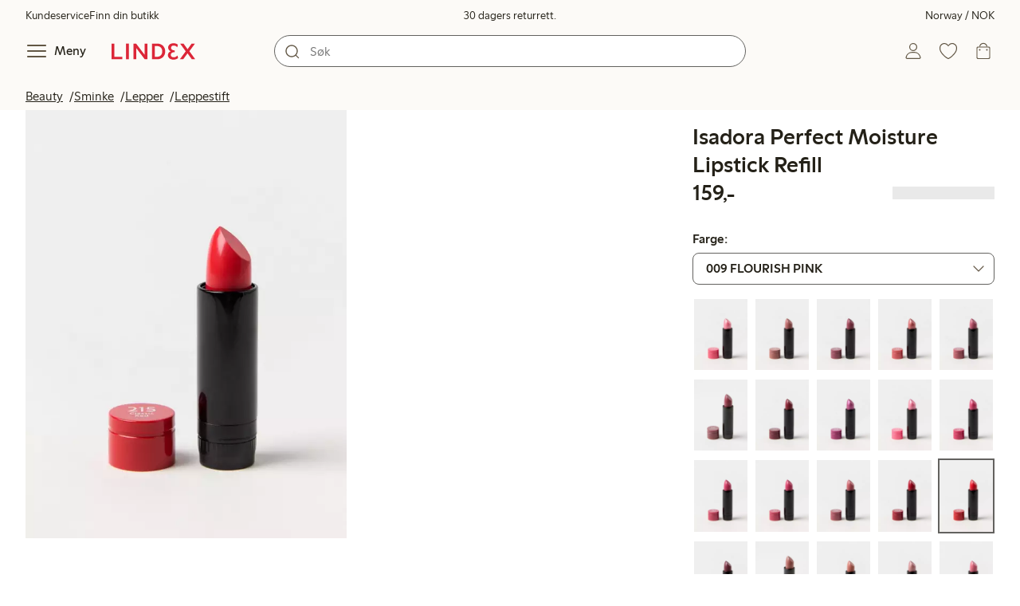

--- FILE ---
content_type: text/html;charset=utf-8
request_url: https://www.lindex.com/no/p/8748253-25-blank-isadora-perfect-moisture-lipstick-refill
body_size: 110863
content:
<!DOCTYPE html><html  lang="nb" style="--scrollbar-width:0px"><head><meta charset="utf-8"><meta name="viewport" content="width=device-width, initial-scale=1"><title>Isadora Perfect Moisture Lipstick Refill  | Lindex</title><style>.skip-link[data-v-163724a7]{background-color:var(--color-background);border:1px solid var(--color-border);border-radius:var(--radius-lg);color:var(--color-link-highlighted);font-weight:500;left:var(--spacing-sm);padding:var(--spacing-md);position:absolute;text-decoration:none;top:-150px;transition:top .2s ease,opacity .2s ease;z-index:15}.skip-link[data-v-163724a7]:focus{box-shadow:0 4px 10px var(--color-background-shadow);color:var(--color-link);text-decoration:underline;top:var(--spacing-sm)}</style><style>.site-header[data-v-1c98a01d]{--full-header-height:calc(var(--header-height) + var(--message-bar-height));background-color:var(--color-background-surface-muted);position:relative;transition:height .2s ease;width:100%}.site-header--loaded[data-v-1c98a01d]{height:var(--full-header-height)}.site-header--loaded .site-header__transition[data-v-1c98a01d]{left:0;position:fixed;right:0}@media (max-width:768px){.site-header--loaded .site-header__transition--fully-visible[data-v-1c98a01d]{position:static}}.site-header__transition[data-v-1c98a01d]{background-color:var(--color-background-surface-muted);transition:top .5s ease;z-index:9}.site-header__transition .site-header__top[data-v-1c98a01d]{height:0;overflow:hidden;padding:0}@media (min-width:769px){.site-header__transition .site-header__top[data-v-1c98a01d]{transition:height .2s ease}}@media (max-width:768px){.site-header__transition[data-v-1c98a01d]{top:calc(var(--full-header-height)*-1)}.site-header__transition .site-header__search-bar[data-v-1c98a01d]{height:0;margin:0 var(--spacing-sm);overflow:hidden}}@media (min-width:769px){.site-header__transition .site-header__top[data-v-1c98a01d]{padding:0 var(--spacing-xl)}.site-header__transition .site-header__main[data-v-1c98a01d]{padding:var(--spacing-sm) var(--spacing-lg);transition:padding .2s ease}}.site-header__transition--sticky[data-v-1c98a01d]{top:0}.site-header__transition--sticky-search[data-v-1c98a01d]{top:0;transition:none}@media (max-width:768px){.site-header__transition--sticky-search .site-header__top[data-v-1c98a01d]{height:1.5rem;overflow:visible;padding:var(--spacing-sm) var(--spacing-sm) 0}.site-header__transition--sticky-search .site-header__search-bar[data-v-1c98a01d]{height:3rem;margin:var(--spacing-xs) var(--spacing-sm) 0;overflow:visible}.site-header__transition--fully-visible .site-header__top[data-v-1c98a01d]{height:1.5rem;overflow:visible;padding:var(--spacing-sm) var(--spacing-sm) 0}.site-header__transition--fully-visible .site-header__search-bar[data-v-1c98a01d]{height:3rem;margin:var(--spacing-xs) var(--spacing-sm) 0;overflow:visible}}@media (min-width:769px){.site-header__transition--fully-visible .site-header__top[data-v-1c98a01d]{height:2rem;overflow:visible;padding:var(--spacing-sm) var(--spacing-xl) 0}.site-header__transition--fully-visible .site-header__main[data-v-1c98a01d]{padding:var(--spacing-sm) var(--spacing-lg) var(--spacing-md)}}.site-header__top[data-v-1c98a01d]{font-size:var(--font-size-85)}@media (min-width:769px){.site-header__top[data-v-1c98a01d]{align-items:center;display:grid;grid-template-areas:"top-left usps top-right";grid-template-columns:1fr auto 1fr}}.site-header__top-left[data-v-1c98a01d],.site-header__top-right[data-v-1c98a01d]{display:none}@media (min-width:769px){.site-header__top-left[data-v-1c98a01d],.site-header__top-right[data-v-1c98a01d]{display:flex;gap:var(--spacing-lg);grid-area:top-left;justify-content:flex-start;margin:0;padding:0}.site-header__top-left li[data-v-1c98a01d],.site-header__top-right li[data-v-1c98a01d]{list-style:none;white-space:nowrap}}.site-header__top-right[data-v-1c98a01d]{grid-area:top-right;justify-content:flex-end}.site-header__usps[data-v-1c98a01d]{grid-area:usps;text-align:center}.site-header__main[data-v-1c98a01d]{align-items:center;background-color:var(--color-background-surface-muted);display:grid;gap:0 var(--spacing-xl);grid-template-areas:"left search search right";grid-template-columns:1fr 1fr 1fr 1fr;padding:var(--spacing-sm)}@media (max-width:769px){.site-header__main[data-v-1c98a01d]{grid-template-areas:"left right" "search search";grid-template-columns:1fr 1fr}}@media (min-width:1280px){.site-header__main[data-v-1c98a01d]{gap:0 var(--spacing-xxl)}}.site-header__left[data-v-1c98a01d]{align-items:center;display:flex;gap:var(--spacing-sm);grid-area:left}@media (max-width:768px){.site-header__menu-text[data-v-1c98a01d]{display:none}}.site-header__logo[data-v-1c98a01d]{align-items:center;display:flex;font-size:var(--font-size-85);height:3rem;justify-content:center}@media (min-width:769px){.site-header__logo[data-v-1c98a01d]{margin-left:var(--spacing-md)}}@media (min-width:1280px){.site-header__logo[data-v-1c98a01d]{margin-left:var(--spacing-xl)}}.site-header__logo svg[data-v-1c98a01d]{height:1.5em;width:7.5em;fill:var(--color-primary-brand)}.site-header__right[data-v-1c98a01d]{align-items:center;display:flex;grid-area:right;justify-content:flex-end}@media (min-width:769px){.site-header__right[data-v-1c98a01d]{gap:var(--spacing-sm)}}.site-header__search-bar[data-v-1c98a01d]{grid-area:search}@media (min-width:769px){.site-header__search-bar[data-v-1c98a01d]{width:100%}}</style><style>.usps-header[data-v-ca96de0a]{overflow:hidden;width:100%}.usp-enter-active[data-v-ca96de0a]{transition:opacity .5s}.usp-leave-active[data-v-ca96de0a]{transition:opacity .2s}.usp-enter-from[data-v-ca96de0a],.usp-leave-to[data-v-ca96de0a]{opacity:0}</style><style>.icon-button[data-v-4fe32e90],button[data-v-4fe32e90]{font-weight:500}button[data-v-4fe32e90]{background-color:transparent;border:0;color:var(--color-text);cursor:pointer;line-height:1em;padding:0}.icon-button[data-v-4fe32e90]{align-items:center;display:flex;font-size:var(--font-size-100);height:var(--icon-button-dimension);justify-content:center;min-width:var(--icon-button-dimension);touch-action:manipulation;transition:transform var(--motion-pattern-scale);white-space:nowrap}.icon-button[data-v-4fe32e90]:active{transform:scale(var(--motion-scale-press))}.icon-button[data-v-4fe32e90] svg{stroke:var(--color-icon-button);fill:var(--color-icon-button)}@media (hover:hover) and (pointer:fine){.icon-button--hover[data-v-4fe32e90]:hover{color:var(--color-icon-button-active)}.icon-button--hover[data-v-4fe32e90]:hover svg{stroke:var(--color-icon-button-active);fill:var(--color-icon-button-active)}}.icon-button--hover-border[data-v-4fe32e90]:hover{border-radius:var(--radius-md);box-shadow:0 0 0 1px var(--color-ui-active-border)}.icon-button[data-v-4fe32e90]:focus-visible{outline:3px solid var(--color-ui-focus)}.icon-button--icon-right[data-v-4fe32e90]{flex-direction:row-reverse}.icon-button--border[data-v-4fe32e90]{background-color:var(--color-ui-bg);border:1px solid var(--color-ui-border);border-radius:var(--radius-full);height:3rem;width:3rem}.icon-button--border[data-v-4fe32e90] svg{stroke:var(--color-ui-fg);fill:var(--color-ui-fg)}@media (hover:hover) and (pointer:fine){.icon-button--border[data-v-4fe32e90]:hover{border:1px solid var(--color-ui-active-border)}.icon-button--border[data-v-4fe32e90]:hover svg{stroke:var(--color-ui-fg);fill:var(--color-ui-fg)}}.icon[data-v-4fe32e90]{align-items:center;display:flex;height:var(--icon-button-dimension);justify-content:center;min-width:var(--icon-button-dimension);position:relative}@media (prefers-reduced-motion:reduce){.icon-button[data-v-4fe32e90]{transition:none}.icon-button[data-v-4fe32e90]:active{transform:none}}</style><style>.login-status-button__notification[data-v-fcaea08d]{background-color:var(--color-status-success-fg);border-radius:var(--radius-full);height:.5em;position:absolute;right:.45em;top:.5em;width:.5em}</style><style>.icon__notification[data-v-18c6db3a]{align-items:center;display:flex;justify-content:center;outline:1.5px solid var(--color-background-surface-muted);position:absolute;right:2px;top:2px}.icon__notification--bouncing[data-v-18c6db3a]{animation:bounce-18c6db3a .4s var(--motion-ease-snap)}.icon__text-current[data-v-18c6db3a]{animation:none;opacity:1;position:absolute;transform:translateY(0)}.icon__text-current--animating[data-v-18c6db3a]{animation:slideUp-18c6db3a var(--motion-pattern-enter)}.icon__text-previous[data-v-18c6db3a]{opacity:0;pointer-events:none;position:absolute;transform:translateY(-100%)}.icon__text-previous--animating[data-v-18c6db3a]{animation:slideOut-18c6db3a var(--motion-pattern-exit)}@keyframes slideUp-18c6db3a{0%{opacity:0;transform:translateY(100%)}to{opacity:1;transform:translateY(0)}}@keyframes slideOut-18c6db3a{0%{opacity:1;transform:translateY(0)}to{opacity:0;transform:translateY(-100%)}}@keyframes bounce-18c6db3a{0%{transform:scale(1)}50%{transform:scale(var(--motion-scale-bounce))}to{transform:scale(1)}}@media (prefers-reduced-motion:reduce){.icon__notification--bouncing[data-v-18c6db3a]{animation:none}.icon__text-current[data-v-18c6db3a],.icon__text-previous[data-v-18c6db3a]{transition:none}.icon__text-current--animating[data-v-18c6db3a],.icon__text-previous--animating[data-v-18c6db3a]{animation:none}}</style><style>.search-bar__form[data-v-8d827c91]{display:flex}.search-bar__input-wrapper[data-v-8d827c91],.search-bar__wrapper[data-v-8d827c91]{align-items:center;display:flex;justify-content:center;position:relative;width:100%}.search-bar__input[data-v-8d827c91]{background-color:var(--color-input-bg);border:1px solid var(--color-input-border);border-radius:var(--radius-xl);color:var(--color-input-fg);height:2.5rem;padding-left:var(--icon-button-dimension);width:100%;z-index:7}.search-bar__input[type=search][data-v-8d827c91]::-webkit-search-cancel-button{-webkit-appearance:none;appearance:none}.search-bar__input--has-value[data-v-8d827c91]{padding-left:var(--spacing-md);padding-right:var(--icon-button-dimension)}.search-bar__input[data-v-8d827c91]:focus-visible{box-shadow:0 0 0 1px var(--color-ui-focus);outline:1px solid var(--color-white)}.search-bar__clear svg[data-v-8d827c91]{font-size:var(--font-size-85)}.search-bar__close[data-v-8d827c91]{margin-right:var(--spacing-md)}@media (min-width:769px){.search-bar__close[data-v-8d827c91]{display:none}}.search-bar__actions[data-v-8d827c91]{align-items:center;display:flex;left:0;position:absolute;z-index:7}.search-bar__actions--right[data-v-8d827c91]{left:inherit;right:var(--spacing-sm)}.search-bar__divider[data-v-8d827c91]{background-color:var(--color-divider);height:1.25rem;width:1px}</style><style>.menu__login[data-v-4a1e7986]{display:flex;grid-column:1/span 2;grid-row:1;padding-left:var(--spacing-xs);width:100%}.menu__nav[data-v-4a1e7986]{min-height:100%;padding-bottom:var(--spacing-lg);position:relative;transition:visibility .3s ease-in-out}@media (min-width:769px){.menu__nav[data-v-4a1e7986]{padding-left:var(--spacing-lg);padding-right:var(--spacing-lg)}}.menu__nav--hidden[data-v-4a1e7986]{visibility:hidden}.menu__sections[data-v-4a1e7986]{margin:0;padding:0}.menu__nav-items[data-v-4a1e7986]{margin:0;padding:var(--spacing-sm) 0}.menu__nav-items li[data-v-4a1e7986]{list-style:none}.menu__menu-section[data-v-4a1e7986]{margin-bottom:var(--spacing-xs)}.menu__country-selector.button[data-v-4a1e7986]{margin:var(--spacing-xl) var(--spacing-md) 0;width:auto}</style><style>.market-modal__btns[data-v-3c9652cf]{display:flex;flex-direction:column;gap:var(--spacing-md);margin-top:var(--spacing-lg)}@media (min-width:769px){.market-modal__btns[data-v-3c9652cf]{flex-direction:row}}</style><style>.login-redirect-modal__btns[data-v-62d5fad3]{display:flex;flex-direction:column;gap:var(--spacing-md);margin-top:var(--spacing-lg)}@media (min-width:769px){.login-redirect-modal__btns[data-v-62d5fad3]{flex-direction:row}}</style><style>.footer[data-v-8d8e622b]{align-items:stretch;background-color:var(--color-background-surface-muted);justify-content:center}.footer__grid[data-v-8d8e622b]{display:grid;gap:var(--spacing-xxl) var(--spacing-md);grid-template-columns:1fr;padding:var(--spacing-lg) 0}.footer__grid--3-cols[data-v-8d8e622b]{gap:var(--spacing-lg) var(--spacing-sm)}@media (min-width:641px){.footer__grid--2-cols[data-v-8d8e622b],.footer__grid--3-cols[data-v-8d8e622b]{grid-template-columns:1fr 1fr}}@media (min-width:769px){.footer__grid[data-v-8d8e622b]{gap:var(--spacing-xxl) var(--spacing-sm)}.footer__grid--2-cols[data-v-8d8e622b]{grid-template-columns:2fr 1fr}.footer__grid--3-cols[data-v-8d8e622b]{grid-template-columns:repeat(3,1fr)}}.footer__grid[data-v-8d8e622b] .form-wrapper{margin-bottom:0}.footer__about[data-v-8d8e622b]{background-color:var(--color-background);line-height:1.5;padding-bottom:var(--spacing-sm)}@media (min-width:769px){.footer__about[data-v-8d8e622b]{padding-bottom:var(--spacing-lg)}.footer__about+div[data-v-8d8e622b]{padding-top:var(--spacing-500)}}.footer__about-container[data-v-8d8e622b]{margin:auto;max-width:50rem;padding:0 var(--spacing-md);text-align:center}.footer__usps[data-v-8d8e622b]{max-width:35rem}.footer__payments-heading-row[data-v-8d8e622b]{align-items:baseline;display:flex;gap:var(--spacing-sm)}.footer__payments-heading[data-v-8d8e622b]{margin-bottom:0}.footer__payments-read-more[data-v-8d8e622b]{line-height:1.25;margin:0}.footer__payment-logos[data-v-8d8e622b]{margin-top:var(--spacing-md)}.footer__teh-certificate[data-v-8d8e622b]{align-self:center;height:4rem;justify-self:center;width:4rem}.footer__bottom[data-v-8d8e622b]{gap:0;text-align:center}.footer__bottom p[data-v-8d8e622b]{margin:var(--spacing-lg) auto var(--spacing-sm)}.footer__logo svg[data-v-8d8e622b]{height:2em;width:10em;fill:var(--color-primary-brand)}@media print{.footer[data-v-8d8e622b]{display:none}}</style><style>.styled-page-grid{display:grid;grid-auto-flow:row dense;grid-template-columns:[full-start] var(--spacing-md) repeat(6,[col] 1fr) var(--spacing-md) [full-end]}.styled-page-grid>*{grid-column:col 1/span 6}@media (min-width:769px){.styled-page-grid{grid-gap:0 var(--spacing-md)}}@media (min-width:1280px){.styled-page-grid>*{grid-column:col 2/span 4}}</style><style>.styled-page-grid-column--full[data-v-44d50cac]{grid-column:full}.styled-page-grid-column--contained[data-v-44d50cac],.styled-page-grid-column--page[data-v-44d50cac]{grid-column:col 1/span 6}@media (min-width:1280px){.styled-page-grid-column--contained[data-v-44d50cac]{grid-column:col 2/span 4}}.styled-page-grid-column--narrow[data-v-44d50cac]{grid-column:col 1/span 6}@media (min-width:641px){.styled-page-grid-column--narrow[data-v-44d50cac]{grid-column:col 2/span 4}}@media (min-width:769px){.styled-page-grid-column--narrow[data-v-44d50cac]{justify-self:center;min-width:40rem}}@media (min-width:1280px){.styled-page-grid-column--narrow[data-v-44d50cac]{grid-column:col 3/span 2;max-width:40rem}}.styled-page-grid-column--left[data-v-44d50cac]{grid-column:col 1/span 6}@media (min-width:769px){.styled-page-grid-column--left[data-v-44d50cac]{grid-column:col 1/span 3}}.styled-page-grid-column--right[data-v-44d50cac]{grid-column:col 1/span 6}@media (min-width:769px){.styled-page-grid-column--right[data-v-44d50cac]{grid-column:col 4/span 3}}</style><style>.divider[data-v-c1a3a755]{background:var(--color-primary-brand);height:2px;margin:var(--spacing-xl) auto;width:7.5rem}</style><style>.heading[data-v-41334692]{color:var(--color-text-heading);display:block;font-family:var(--988f8906);font-weight:600;font-weight:var(--effdcf56);line-height:1.25;margin:var(--a9e78616) 0 .33em;text-wrap:balance;word-break:break-word}.heading--700[data-v-41334692]{font-size:var(--font-size-700);line-height:1.1}@media (min-width:769px){.heading--700[data-v-41334692]{font-size:var(--font-size-800)}}.heading--600[data-v-41334692]{font-size:var(--font-size-600);line-height:1.1}@media (min-width:769px){.heading--600[data-v-41334692]{font-size:var(--font-size-700)}}.heading--500[data-v-41334692]{font-size:var(--font-size-500);line-height:1.1}@media (min-width:769px){.heading--500[data-v-41334692]{font-size:var(--font-size-600)}}.heading--450[data-v-41334692]{font-size:var(--font-size-450);line-height:1.1}@media (min-width:769px){.heading--450[data-v-41334692]{font-size:var(--font-size-500)}}.heading--400[data-v-41334692]{font-size:var(--font-size-400)}@media (min-width:769px){.heading--400[data-v-41334692]{font-size:var(--font-size-450)}}.heading--300[data-v-41334692]{font-size:var(--font-size-300)}@media (min-width:769px){.heading--300[data-v-41334692]{font-size:var(--font-size-400)}}.heading--200[data-v-41334692]{font-size:var(--font-size-200)}@media (min-width:769px){.heading--200[data-v-41334692]{font-size:var(--font-size-300)}}.heading--100[data-v-41334692]{font-size:var(--font-size-100)}</style><style>.usps-list__title[data-v-fe44829f]{font-weight:600;text-wrap:balance}.usps-list[data-v-fe44829f]{display:flex;flex-direction:column;gap:var(--spacing-md)}.usps-list__title[data-v-fe44829f]{font-size:var(--font-size-200)}.usps-list__icon[data-v-fe44829f]{transform:translateY(.3em)}.usps-list__usp[data-v-fe44829f]{position:relative}.usps-list__preview-data[data-v-fe44829f]{position:absolute;right:0;top:0}</style><style>ul[data-v-11dbb164]{display:grid;gap:var(--spacing-sm);margin:0;padding:0}</style><style>.icon-list-item__title[data-v-b8afbb8b]{font-weight:600;text-wrap:balance}.icon-list-item__disclaimer[data-v-b8afbb8b]{font-size:var(--font-size-85);font-weight:400}.icon-list-item[data-v-b8afbb8b]{display:grid;grid-template-columns:1.5rem auto;list-style:none}.icon-list-item--small[data-v-b8afbb8b]{gap:0 var(--spacing-sm)}.icon-list-item--medium[data-v-b8afbb8b]{gap:0 var(--spacing-md);grid-template-columns:2.5rem auto}.icon-list-item--medium[data-v-b8afbb8b] svg{height:2.5rem;width:2.5rem}.icon-list-item--large[data-v-b8afbb8b]{gap:0 var(--spacing-md);grid-template-columns:4.5rem auto}.icon-list-item--large[data-v-b8afbb8b] svg{height:4.5rem;width:4.5rem}.icon-list-item--large .icon-list-item__disclaimer[data-v-b8afbb8b]{display:block;margin-top:var(--spacing-sm)}.icon-list-item__title[data-v-b8afbb8b]{display:block;line-height:1.5rem}.icon-list-item__disclaimer[data-v-b8afbb8b]{line-height:1.5rem}</style><style>.preview-data[data-v-5d738a73]{height:0;opacity:.2;transition:opacity .1s ease-in-out}@media (min-width:641px){.preview-data[data-v-5d738a73]{font-size:var(--font-size-75)}}.preview-data[data-v-5d738a73]:hover{opacity:1;z-index:2}.preview-data[data-v-5d738a73] .tag{color:var(--color-primary-black)}.preview-data__link[data-v-5d738a73]:hover{color:var(--color-link-active);cursor:pointer}</style><style>.newsletter[data-v-5c460cde]{width:100%}@media (min-width:641px){.newsletter[data-v-5c460cde]{width:auto}}.newsletter p[data-v-5c460cde]{margin:0}.newsletter__button[data-v-5c460cde]{margin-top:var(--spacing-lg)}.newsletter__form[data-v-5c460cde]{grid-area:form}</style><style>.form-wrapper[data-v-c1e9c899]{margin:var(--spacing-xl) 0}.form-wrapper__inputs[data-v-c1e9c899]{display:grid;grid-area:input;grid-gap:var(--spacing-lg) var(--spacing-md);margin-bottom:var(--spacing-lg)}.form-wrapper__buttons[data-v-c1e9c899]{display:flex;gap:var(--spacing-md);grid-area:button}</style><style>label[data-v-a3681aa6]{font-size:var(--font-size-100);font-weight:600}.input[data-v-a3681aa6]{position:relative;width:100%}.input input[data-v-a3681aa6]:focus{outline:2px solid var(--color-ui-focus);padding:-1px}.input--error input[data-v-a3681aa6],.input--error input[data-v-a3681aa6]:focus{border:1px solid var(--color-input-error-border);outline:solid 1px var(--color-input-error-border)}.input--error span[data-v-a3681aa6]{padding-top:1px}.input--hidden[data-v-a3681aa6]{display:none}label[data-v-a3681aa6]{display:inline-block;margin-bottom:var(--spacing-sm)}input[data-v-a3681aa6]{background-color:var(--color-input-bg);border:1px solid var(--color-input-border);color:var(--color-input-fg);font-size:var(--font-size-100);height:3rem;outline:0;padding:0 .75rem;text-align:left;width:100%}input[data-v-a3681aa6]:disabled{background-color:var(--color-input-disabled-bg);border-color:var(--color-input-disabled-border);color:var(--color-input-disabled-fg);opacity:.5}.input__wrapper[data-v-a3681aa6]{align-items:center;display:flex;position:relative}.input__input[data-v-a3681aa6]::-ms-reveal{display:none}.required-asterisk[data-v-a3681aa6]{color:var(--color-input-required);margin-left:.2em}.input__masking-eye[data-v-a3681aa6]{position:absolute;right:.2rem}.input__helper[data-v-a3681aa6]{display:block;font-size:var(--font-size-85);font-weight:500;margin-top:var(--spacing-sm)}.input__helper--error[data-v-a3681aa6]{color:var(--color-input-error-fg);display:grid;gap:var(--spacing-sm);grid-template-columns:1rem auto}.input__helper--error svg[data-v-a3681aa6]{height:1rem;margin:.1rem;width:1rem;fill:var(--color-input-error-fg)}.input__helper--bold[data-v-a3681aa6]{font-weight:600}</style><style>.button__checkmark[data-v-4c2df07e],.button__spinner[data-v-4c2df07e]{left:50%;position:absolute;top:50%;transform:translate(-50%,-50%)}.button[data-v-4c2df07e]{align-items:center;border:1px solid transparent;border-radius:1.5em;cursor:pointer;display:inline-flex;font-weight:600;justify-content:center;padding:0 1.5em;width:100%}.button.button--disabled[data-v-4c2df07e]{cursor:default;pointer-events:none}.button--primary[data-v-4c2df07e]{background-color:var(--color-button-primary-bg);border-color:var(--color-button-primary-bg);color:var(--color-button-primary-fg)}.button--primary[data-v-4c2df07e] svg,.button--primary svg[data-v-4c2df07e]{fill:var(--color-button-primary-fg);stroke:var(--color-button-primary-fg)}.button--primary.button--disabled[data-v-4c2df07e]{background-color:var(--color-button-disabled-bg);border-color:var(--color-button-disabled-bg);color:var(--color-button-disabled-fg)}.button--primary.button--disabled[data-v-4c2df07e] svg,.button--primary.button--disabled svg[data-v-4c2df07e]{fill:var(--color-button-disabled-fg);stroke:var(--color-button-disabled-fg)}.button--primary.button--is-active[data-v-4c2df07e]{background-color:var(--color-button-primary-bg-active);border-color:var(--color-button-primary-bg-active);color:var(--color-button-primary-fg-active)}.button--primary.button--is-active[data-v-4c2df07e] svg,.button--primary.button--is-active svg[data-v-4c2df07e]{fill:var(--color-button-primary-fg-active);stroke:var(--color-button-primary-fg-active)}.button--primary.button--is-active.button--disabled[data-v-4c2df07e]{background-color:var(--color-button-disabled-bg);border-color:var(--color-button-disabled-bg);color:var(--color-button-disabled-fg)}.button--primary.button--is-active.button--disabled[data-v-4c2df07e] svg,.button--primary.button--is-active.button--disabled svg[data-v-4c2df07e]{fill:var(--color-button-disabled-fg);stroke:var(--color-button-disabled-fg)}@media (hover:hover) and (pointer:fine){.button--primary[data-v-4c2df07e]:hover{background-color:var(--color-button-primary-bg-active);border-color:var(--color-button-primary-bg-active);color:var(--color-button-primary-fg-active)}.button--primary[data-v-4c2df07e]:hover svg,.button--primary:hover svg[data-v-4c2df07e]{fill:var(--color-button-primary-fg-active);stroke:var(--color-button-primary-fg-active)}.button--primary:hover.button--disabled[data-v-4c2df07e]{background-color:var(--color-button-disabled-bg);border-color:var(--color-button-disabled-bg);color:var(--color-button-disabled-fg)}.button--primary:hover.button--disabled[data-v-4c2df07e] svg,.button--primary:hover.button--disabled svg[data-v-4c2df07e]{fill:var(--color-button-disabled-fg);stroke:var(--color-button-disabled-fg)}}.button--secondary[data-v-4c2df07e]{background-color:var(--color-button-secondary-bg);border-color:var(--color-button-secondary-border);color:var(--color-button-secondary-fg)}.button--secondary[data-v-4c2df07e] svg,.button--secondary svg[data-v-4c2df07e]{fill:var(--color-button-secondary-fg);stroke:var(--color-button-secondary-fg)}.button--secondary.button--disabled[data-v-4c2df07e]{background-color:transparent;border-color:var(--color-button-disabled-fg);color:var(--color-button-disabled-fg)}.button--secondary.button--disabled[data-v-4c2df07e] svg,.button--secondary.button--disabled svg[data-v-4c2df07e]{fill:var(--color-button-disabled-fg);stroke:var(--color-button-disabled-fg)}.button--secondary.button--is-active[data-v-4c2df07e]{background-color:var(--color-button-secondary-bg-active);background-color:#00000005;border-color:var(--color-button-secondary-fg-active);color:var(--color-button-secondary-fg-active)}.button--secondary.button--is-active[data-v-4c2df07e] svg,.button--secondary.button--is-active svg[data-v-4c2df07e]{fill:var(--color-button-secondary-fg-active);stroke:var(--color-button-secondary-fg-active)}.button--secondary.button--is-active.button--disabled[data-v-4c2df07e]{background-color:transparent;border-color:var(--color-button-disabled-fg);color:var(--color-button-disabled-fg)}.button--secondary.button--is-active.button--disabled[data-v-4c2df07e] svg,.button--secondary.button--is-active.button--disabled svg[data-v-4c2df07e]{fill:var(--color-button-disabled-fg);stroke:var(--color-button-disabled-fg)}@media (hover:hover) and (pointer:fine){.button--secondary[data-v-4c2df07e]:hover{background-color:var(--color-button-secondary-bg-active);background-color:#00000005;border-color:var(--color-button-secondary-fg-active);color:var(--color-button-secondary-fg-active)}.button--secondary[data-v-4c2df07e]:hover svg,.button--secondary:hover svg[data-v-4c2df07e]{fill:var(--color-button-secondary-fg-active);stroke:var(--color-button-secondary-fg-active)}.button--secondary:hover.button--disabled[data-v-4c2df07e]{background-color:transparent;border-color:var(--color-button-disabled-fg);color:var(--color-button-disabled-fg)}.button--secondary:hover.button--disabled[data-v-4c2df07e] svg,.button--secondary:hover.button--disabled svg[data-v-4c2df07e]{fill:var(--color-button-disabled-fg);stroke:var(--color-button-disabled-fg)}}.button--cta[data-v-4c2df07e]{background-color:var(--color-button-cta-bg);border-color:var(--color-button-cta-bg);color:var(--color-button-cta-fg)}.button--cta[data-v-4c2df07e] svg,.button--cta svg[data-v-4c2df07e]{fill:var(--color-button-cta-fg);stroke:var(--color-button-cta-fg)}.button--cta.button--disabled[data-v-4c2df07e]{background-color:var(--color-button-disabled-bg);border-color:var(--color-button-disabled-bg);color:var(--color-button-disabled-fg)}.button--cta.button--disabled[data-v-4c2df07e] svg,.button--cta.button--disabled svg[data-v-4c2df07e]{fill:var(--color-button-disabled-fg);stroke:var(--color-button-disabled-fg)}.button--cta.button--is-active[data-v-4c2df07e]{background-color:var(--color-button-cta-bg-active);border-color:var(--color-button-cta-bg-active);color:var(--color-button-cta-fg-active)}.button--cta.button--is-active[data-v-4c2df07e] svg,.button--cta.button--is-active svg[data-v-4c2df07e]{fill:var(--color-button-cta-fg-active);stroke:var(--color-button-cta-fg-active)}.button--cta.button--is-active.button--disabled[data-v-4c2df07e]{background-color:var(--color-button-disabled-bg);border-color:var(--color-button-disabled-bg);color:var(--color-button-disabled-fg)}.button--cta.button--is-active.button--disabled[data-v-4c2df07e] svg,.button--cta.button--is-active.button--disabled svg[data-v-4c2df07e]{fill:var(--color-button-disabled-fg);stroke:var(--color-button-disabled-fg)}@media (hover:hover) and (pointer:fine){.button--cta[data-v-4c2df07e]:hover{background-color:var(--color-button-cta-bg-active);border-color:var(--color-button-cta-bg-active);color:var(--color-button-cta-fg-active)}.button--cta[data-v-4c2df07e]:hover svg,.button--cta:hover svg[data-v-4c2df07e]{fill:var(--color-button-cta-fg-active);stroke:var(--color-button-cta-fg-active)}.button--cta:hover.button--disabled[data-v-4c2df07e]{background-color:var(--color-button-disabled-bg);border-color:var(--color-button-disabled-bg);color:var(--color-button-disabled-fg)}.button--cta:hover.button--disabled[data-v-4c2df07e] svg,.button--cta:hover.button--disabled svg[data-v-4c2df07e]{fill:var(--color-button-disabled-fg);stroke:var(--color-button-disabled-fg)}}.button--text[data-v-4c2df07e]{background-color:transparent;border-color:transparent;color:var(--color-text)}.button--text svg[data-v-4c2df07e]{stroke:var(--color-text)}.button--text.button--disabled[data-v-4c2df07e]{background-color:transparent;border-color:transparent;color:var(--color-ui-disabled-fg)}.button--text.button--disabled svg[data-v-4c2df07e]{stroke:var(--color-ui-disabled-fg)}.button--picker[data-v-4c2df07e]{background-color:var(--color-background);border-color:var(--color-button-secondary-border);color:var(--color-text)}.button--picker[data-v-4c2df07e] svg,.button--picker svg[data-v-4c2df07e]{fill:var(--color-text);stroke:var(--color-text)}.button--picker.button--disabled[data-v-4c2df07e]{background-color:transparent;border-color:var(--color-button-disabled-fg);color:var(--color-button-disabled-fg)}.button--picker.button--disabled[data-v-4c2df07e] svg,.button--picker.button--disabled svg[data-v-4c2df07e]{fill:var(--color-button-disabled-fg);stroke:var(--color-button-disabled-fg)}.button--picker.button--is-active[data-v-4c2df07e]{background-color:var(--color-background-inverted);border-color:var(--color-background-inverted);color:var(--color-text-inverted)}.button--picker.button--is-active[data-v-4c2df07e] svg,.button--picker.button--is-active svg[data-v-4c2df07e]{fill:var(--color-text-inverted);stroke:var(--color-text-inverted)}.button--picker.button--is-active.button--disabled[data-v-4c2df07e]{background-color:var(--color-button-disabled-bg);border-color:var(--color-button-disabled-bg);color:var(--color-button-disabled-fg)}.button--picker.button--is-active.button--disabled[data-v-4c2df07e] svg,.button--picker.button--is-active.button--disabled svg[data-v-4c2df07e]{fill:var(--color-button-disabled-fg);stroke:var(--color-button-disabled-fg)}@media (hover:hover) and (pointer:fine){.button--picker[data-v-4c2df07e]:hover{background-color:var(--color-background-inverted);border-color:var(--color-background-inverted);color:var(--color-text-inverted)}.button--picker[data-v-4c2df07e]:hover svg,.button--picker:hover svg[data-v-4c2df07e]{fill:var(--color-text-inverted);stroke:var(--color-text-inverted)}.button--picker:hover.button--disabled[data-v-4c2df07e]{background-color:var(--color-button-disabled-bg);border-color:var(--color-button-disabled-bg);color:var(--color-button-disabled-fg)}.button--picker:hover.button--disabled[data-v-4c2df07e] svg,.button--picker:hover.button--disabled svg[data-v-4c2df07e]{fill:var(--color-button-disabled-fg);stroke:var(--color-button-disabled-fg)}}.button--unavailable[data-v-4c2df07e]{background-color:var(--color-button-unavailable-bg);border-color:var(--color-button-unavailable-fg);color:var(--color-button-unavailable-fg);cursor:default;pointer-events:none;text-decoration:line-through}.button--unavailable[data-v-4c2df07e] svg,.button--unavailable svg[data-v-4c2df07e]{fill:var(--color-button-unavailable-fg);stroke:var(--color-button-unavailable-fg)}.button--unavailable.button--disabled[data-v-4c2df07e]{background-color:transparent;border-color:var(--color-button-disabled-fg);color:var(--color-button-disabled-fg)}.button--unavailable.button--disabled[data-v-4c2df07e] svg,.button--unavailable.button--disabled svg[data-v-4c2df07e]{fill:var(--color-button-disabled-fg);stroke:var(--color-button-disabled-fg)}.button--link[data-v-4c2df07e]{background-color:transparent;border-color:transparent;color:var(--color-link);font-weight:400;height:auto;padding:0;text-decoration:underline;text-transform:none}.button--link[data-v-4c2df07e] svg,.button--link svg[data-v-4c2df07e]{fill:var(--color-link);stroke:var(--color-link)}.button--link.button--disabled[data-v-4c2df07e]{background-color:var(--color-button-disabled-bg);border-color:var(--color-button-disabled-bg);color:var(--color-button-disabled-fg)}.button--link.button--disabled[data-v-4c2df07e] svg,.button--link.button--disabled svg[data-v-4c2df07e]{fill:var(--color-button-disabled-fg);stroke:var(--color-button-disabled-fg)}.button--link.button--is-active[data-v-4c2df07e]{background-color:transparent;border-color:transparent;color:var(--color-link-active)}.button--link.button--is-active[data-v-4c2df07e] svg,.button--link.button--is-active svg[data-v-4c2df07e]{fill:var(--color-link-active);stroke:var(--color-link-active)}.button--link.button--is-active.button--disabled[data-v-4c2df07e]{background-color:var(--color-button-disabled-bg);border-color:var(--color-button-disabled-bg);color:var(--color-button-disabled-fg)}.button--link.button--is-active.button--disabled[data-v-4c2df07e] svg,.button--link.button--is-active.button--disabled svg[data-v-4c2df07e]{fill:var(--color-button-disabled-fg);stroke:var(--color-button-disabled-fg)}@media (hover:hover) and (pointer:fine){.button--link[data-v-4c2df07e]:hover{background-color:transparent;border-color:transparent;color:var(--color-link-active)}.button--link[data-v-4c2df07e]:hover svg,.button--link:hover svg[data-v-4c2df07e]{fill:var(--color-link-active);stroke:var(--color-link-active)}.button--link:hover.button--disabled[data-v-4c2df07e]{background-color:var(--color-button-disabled-bg);border-color:var(--color-button-disabled-bg);color:var(--color-button-disabled-fg)}.button--link:hover.button--disabled[data-v-4c2df07e] svg,.button--link:hover.button--disabled svg[data-v-4c2df07e]{fill:var(--color-button-disabled-fg);stroke:var(--color-button-disabled-fg)}}.button__caret-buffer[data-v-4c2df07e]{align-items:center;display:inline-flex;height:100%;width:.75rem}.button__caret-left[data-v-4c2df07e],.button__caret-right[data-v-4c2df07e]{height:1.5rem;position:absolute;width:1.5rem}.button__caret-left[data-v-4c2df07e]{left:.5em}.button__caret-right[data-v-4c2df07e]{right:.5em}@media print{.button[data-v-4c2df07e]{display:none}}.button[data-v-4c2df07e]{font-size:var(--04ff85e8);height:var(--7bdfb5d6);position:relative;touch-action:manipulation;transition:transform var(--motion-pattern-scale);width:var(--446537d0)}.button[data-v-4c2df07e]:active{transform:scale(var(--motion-scale-press))}.button[data-v-4c2df07e]:focus-visible{box-shadow:0 0 0 4px var(--color-ui-focus);outline:2px solid var(--color-primary-white)}.button--spinner .button__content[data-v-4c2df07e],.button--success .button__content[data-v-4c2df07e]{opacity:0;transition:opacity var(--motion-pattern-exit)}.button__content[data-v-4c2df07e]{align-items:center;display:flex}@media (prefers-reduced-motion:reduce){.button[data-v-4c2df07e]{transition:none}.button[data-v-4c2df07e]:active{transform:none}.button__content[data-v-4c2df07e]{transition:none!important}}</style><style>.body-text[data-v-ac66cdfa] .bold{font-weight:500}.body-text[data-v-ac66cdfa]{margin-left:auto;margin-right:auto;max-width:var(--paragraph-max-width)}.body-text[data-v-ac66cdfa] a{text-decoration:underline}.body-text--link-highlighted[data-v-ac66cdfa] a{color:var(--color-link-highlighted)}@media (hover:hover) and (pointer:fine){.body-text--link-highlighted[data-v-ac66cdfa] a:hover{color:var(--color-link-highlighted-active)}}.body-text--link-color-link[data-v-ac66cdfa] a{color:var(--color-link)}@media (hover:hover) and (pointer:fine){.body-text--link-color-link[data-v-ac66cdfa] a:hover{color:var(--color-link-active)}}</style><style>.cart-payment-logos[data-v-03594907]{display:flex;flex-wrap:wrap;gap:var(--spacing-xs);row-gap:var(--spacing-sm)}.cart-payment-logos svg[data-v-03594907]{height:2rem;width:4rem}.cart-payment-logos--black-and-white[data-v-03594907]{filter:grayscale(100%)}</style><style>.footer__socials-icons[data-v-846ae655]{border-radius:50%;display:flex;flex-wrap:wrap;gap:var(--spacing-xs);justify-content:space-between;margin-top:var(--spacing-md)}@media (min-width:641px){.footer__socials-icons[data-v-846ae655]{gap:var(--spacing-md)}}.footer__socials-icon[data-v-846ae655]{align-items:center;background-color:var(--color-ui-active-bg);border-radius:50%;display:flex;height:var(--icon-button-dimension);justify-content:center;width:var(--icon-button-dimension)}.footer__socials-icon[data-v-846ae655] svg{fill:var(--color-ui-active-fg);stroke:var(--color-ui-active-fg)}.footer__socials-icon[data-v-846ae655]:focus-visible{box-shadow:0 0 0 4px var(--color-ui-focus);outline:1px solid var(--color-primary-white)}</style><style>.footer-links__accordion[data-v-f9ff72e4] .accordion__button{padding:var(--spacing-md) 0}.footer-links__accordion[data-v-f9ff72e4] .list-action-item{padding-left:0}.footer-links__list[data-v-f9ff72e4]{margin:0;padding:0}</style><style>.toasts[data-v-3071aa18]{bottom:0;display:flex;flex-direction:column;justify-content:flex-end;left:0;position:fixed;width:100%;z-index:13}.toast[data-v-3071aa18]{align-items:center;border-radius:var(--radius-sm);box-shadow:0 0 .2rem #00000080;display:flex;justify-content:space-between;margin:0 auto var(--spacing-sm);max-width:90dvw;padding:var(--spacing-sm) var(--spacing-xs);padding-left:var(--spacing-md);transform:translateY(0);transition:all .3s ease-in-out;width:30rem}.toast__action[data-v-3071aa18]{color:var(--color-text);width:auto}.toast__dismiss[data-v-3071aa18] svg{stroke:var(--color-text)}.toast__message[data-v-3071aa18]{align-items:center;color:var(--color-text);display:flex;margin-inline:1rem;word-break:break-word}.error[data-v-3071aa18],.info[data-v-3071aa18],.success[data-v-3071aa18],.warning[data-v-3071aa18]{background-color:var(--color-background)}.list-enter-active[data-v-3071aa18],.list-leave-active[data-v-3071aa18]{transition:all .3s ease-in-out}.list-enter-from[data-v-3071aa18]{transform:translateY(3rem)}.list-leave-to[data-v-3071aa18]{opacity:0;transform:translateY(-3rem)}</style><style>svg[data-v-5f1f8dde]{display:none}svg path[data-v-5f1f8dde],svg rect[data-v-5f1f8dde]{fill:inherit}</style><style>.svg-payment-logos[data-v-95cd07e4]{height:0;overflow:hidden;width:0}.svg-payment-logos svg.svg-payment-logos__gradient[data-v-95cd07e4]{display:inline-block}</style><style>.dialog-modal[data-v-88db9040]{background-color:var(--color-background);border:none;box-sizing:border-box;color:var(--color-text);outline:none;padding:0;position:fixed;transition:left .2s ease-in-out,right .2s ease-in-out,bottom .2s ease-in-out,overlay allow-discrete .2s ease-out,display allow-discrete .2s ease-out;z-index:12}.dialog-modal[data-v-88db9040]::backdrop{background-color:var(--color-background-overlay);opacity:1;transition:opacity .2s ease-out}@starting-style{.dialog-modal[data-v-88db9040]::backdrop{opacity:0}}.dialog-modal--dialog[data-v-88db9040]{border-radius:var(--radius-lg);max-width:var(--dialog-modal-max-width);width:calc(100dvw - var(--spacing-md) - var(--spacing-md))}.dialog-modal--dialog .dialog-modal__content[data-v-88db9040]{padding:var(--spacing-lg)}.dialog-modal--fullscreen[data-v-88db9040]{border-radius:0;height:100dvh;inset:0;margin:0;max-height:100dvh;max-width:100dvw;width:100dvw}.dialog-modal--menu[data-v-88db9040]{height:100dvh;max-height:100dvh;max-width:var(--dialog-modal-menu-max-width);width:100dvw}.dialog-modal--menu .dialog-modal__content[data-v-88db9040]{padding:0}.dialog-modal--modal[data-v-88db9040]{height:100dvh;max-height:100dvh;max-width:var(--dialog-modal-max-width);width:100dvw}.dialog-modal--modal .dialog-modal__content[data-v-88db9040]{padding:var(--spacing-lg) var(--spacing-md) var(--spacing-xxl)}@media (min-width:769px){.dialog-modal--modal .dialog-modal__content[data-v-88db9040]{padding:var(--spacing-500) var(--spacing-500) var(--spacing-xxl)}}.dialog-modal--sheet[data-v-88db9040]{border-radius:var(--radius-lg) var(--radius-lg) 0 0;max-width:var(--dialog-modal-sheet-max-width);width:100dvw}@media (min-width:769px){.dialog-modal--sheet[data-v-88db9040]{height:100dvh;max-height:100dvh}.dialog-modal--sheet .dialog-modal__content[data-v-88db9040]{padding:var(--spacing-500) var(--spacing-500) var(--spacing-xxl)}}.dialog-modal--placement-center[data-v-88db9040]{margin:auto}.dialog-modal--placement-left[data-v-88db9040]{inset:0 auto 0 -100%;margin-left:0;margin-right:auto}.dialog-modal--placement-left[open][data-v-88db9040]{left:0}@starting-style{.dialog-modal--placement-left[open][data-v-88db9040]{left:-100%}}@media (min-width:769px){.dialog-modal--placement-left[data-v-88db9040]{border-radius:0}}.dialog-modal--placement-right[data-v-88db9040]{inset:0 -100% 0 auto;margin-left:auto;margin-right:0}.dialog-modal--placement-right[open][data-v-88db9040]{right:0}@starting-style{.dialog-modal--placement-right[open][data-v-88db9040]{right:-100%}}@media (min-width:769px){.dialog-modal--placement-right[data-v-88db9040]{border-radius:0}}.dialog-modal--placement-bottom[data-v-88db9040]{bottom:-100%;height:100%;height:-moz-fit-content;height:fit-content;margin-bottom:0;margin-top:auto;max-width:none;width:100dvw}.dialog-modal--placement-bottom[open][data-v-88db9040]{bottom:0}@starting-style{.dialog-modal--placement-bottom[open][data-v-88db9040]{bottom:-100%}}@media (max-width:768px){.dialog-modal--sheet[data-v-88db9040]{bottom:-100%;height:100%;left:0;margin:auto 0 0;max-height:-moz-fit-content;max-height:fit-content;right:0}.dialog-modal--sheet .dialog-modal__content[data-v-88db9040]{padding:var(--spacing-lg) var(--spacing-lg) var(--spacing-xxl)}.dialog-modal--sheet[open][data-v-88db9040]{bottom:0;left:0;right:0}@starting-style{.dialog-modal--sheet[open][data-v-88db9040]{bottom:-100%;left:0;right:0}}}.dialog-modal__close[data-v-88db9040]{margin-bottom:calc(var(--icon-button-dimension)*-1);margin-left:auto;position:sticky;right:var(--spacing-sm);top:var(--spacing-sm);z-index:2}</style><style>.dialog-modal-menu[data-v-580430bd]{--dialog-header-height:4rem;--dialog-footer-height:5rem}.dialog-modal-menu--has-border .dialog-modal-menu__header[data-v-580430bd]{border-bottom:1px solid var(--color-border-muted)}.dialog-modal-menu--has-footer .dialog-modal-menu__body[data-v-580430bd]{height:calc(100dvh - var(--dialog-header-height) - var(--dialog-footer-height));margin-bottom:var(--dialog-footer-height)}.dialog-modal-menu__header[data-v-580430bd]{align-items:center;background:var(--color-background);display:grid;grid-template-columns:var(--dialog-header-height) auto var(--dialog-header-height);height:var(--dialog-header-height);justify-items:center;position:sticky;top:0;width:100%;z-index:2}@media (min-width:769px){.dialog-modal-menu__header[data-v-580430bd]{padding:0 var(--spacing-sm)}}.dialog-modal-menu__back[data-v-580430bd]{font-size:var(--font-size-300);grid-column:1;grid-row:1;justify-self:start;visibility:hidden}.dialog-modal-menu__back--visible[data-v-580430bd]{visibility:visible}.dialog-modal-menu__close[data-v-580430bd]{grid-column:3;grid-row:1}.dialog-modal-menu__body[data-v-580430bd]{height:calc(100dvh - var(--dialog-header-height));overflow:hidden}.dialog-modal-menu__body--active[data-v-580430bd]{overflow-y:auto}.dialog-modal-menu__footer[data-v-580430bd]{align-items:center;background:var(--color-background);bottom:0;box-shadow:0 -4px 8px 0 var(--color-background-shadow);display:flex;height:var(--dialog-footer-height);justify-items:center;margin-top:calc(var(--dialog-footer-height)*-1);max-width:var(--dialog-modal-menu-max-width);padding:var(--spacing-md);position:sticky;width:100%;z-index:2}</style><style>.icon-caret--up[data-v-04fecc81]{transform:rotate(180deg)}.icon-caret--right[data-v-04fecc81]{transform:rotate(270deg)}.icon-caret--left[data-v-04fecc81]{transform:rotate(90deg)}</style><style>.close-button[data-v-67278086]{height:var(--icon-button-dimension);width:var(--icon-button-dimension)}.close-button[data-v-67278086],.close-button span[data-v-67278086]{align-items:center;border-radius:var(--radius-full);display:flex;justify-content:center}.close-button span[data-v-67278086]{height:2.5rem;width:2.5rem}.close-button svg[data-v-67278086]{stroke:var(--color-icon-button)}@media (hover:hover) and (pointer:fine){.close-button:hover svg[data-v-67278086]{stroke:var(--color-icon-button-active)}}.close-button[data-v-67278086]:focus{outline:0}.close-button[data-v-67278086]:focus-visible{box-shadow:0 0 0 4px var(--color-ui-focus);outline:2px solid var(--color-primary-white)}.close-button--filled span[data-v-67278086]{background-color:var(--color-button-primary-bg)}.close-button--filled svg[data-v-67278086]{stroke:var(--color-button-primary-fg)}@media (hover:hover) and (pointer:fine){.close-button--filled:hover span[data-v-67278086]{background-color:var(--color-button-primary-bg-active)}.close-button--filled:hover svg[data-v-67278086]{stroke:var(--color-button-primary-fg-active)}}</style><style>button[data-v-fa10d191]{background-color:transparent;border:0;color:var(--color-text);cursor:pointer;font-weight:500;line-height:1em;padding:0}button[data-v-fa10d191]:focus-visible{box-shadow:0 0 0 4px var(--color-ui-focus);outline:3px solid var(--color-primary-white)}</style><style>.menu-section__menu-items[data-v-89ffe800]{margin:0;padding:0}.menu-section__highlighted-links[data-v-89ffe800]{display:flex;flex-wrap:wrap;gap:var(--spacing-sm);margin:0;padding:var(--spacing-md)}@media (min-width:769px){.menu-section__highlighted-links[data-v-89ffe800]{padding:var(--spacing-md) 0}}.menu-section__highlighted-links[data-v-89ffe800] .button{background-color:var(--color-background-surface);border-color:var(--color-background-surface);color:var(--color-text);fill:var(--color-text)}.menu-section__highlighted-links .router-link-active[data-v-89ffe800] .button{background-color:var(--color-background-surface);border-color:var(--color-background-surface);color:var(--color-link-active);fill:var(--color-link-active)}@media (hover:hover) and (pointer:fine){.menu-section__highlighted-links[data-v-89ffe800] .button:hover{background-color:var(--color-background-surface);border-color:var(--color-background-surface);color:var(--color-link-active);fill:var(--color-link-active)}}.menu-section__image-links[data-v-89ffe800]{display:flex;flex-direction:column;margin:0;padding:var(--spacing-md)}@media (min-width:769px){.menu-section__image-links[data-v-89ffe800]{padding:var(--spacing-md) 0}}li[data-v-89ffe800]{list-style:none}</style><style>.list-action-item--inactive[data-v-d096e5af]{font-weight:400}.list-action-item[data-v-d096e5af]{align-items:center;display:grid;font-weight:500;grid-template-columns:auto auto;justify-content:space-between;overflow:hidden;padding:var(--spacing-md);width:100%}.list-action-item--small[data-v-d096e5af]{font-size:var(--font-size-100)}.list-action-item--medium[data-v-d096e5af]{font-size:var(--font-size-200)}.list-action-item--large[data-v-d096e5af]{font-size:var(--font-size-300);padding:var(--spacing-lg) 1.25rem var(--spacing-lg) var(--spacing-lg)}.list-action-item--surface-background[data-v-d096e5af]{background-color:var(--color-background-surface)}.list-action-item--inactive[data-v-d096e5af]{color:var(--color-text-muted);pointer-events:none}@media (hover:hover) and (pointer:fine){.list-action-item[data-v-d096e5af]:hover svg{stroke:var(--color-link-active);fill:var(--color-link-active)}}button[data-v-d096e5af]{background-color:transparent;border:0;color:var(--color-link);cursor:pointer;line-height:1em;padding:0}@media (hover:hover) and (pointer:fine){button[data-v-d096e5af]:hover{color:var(--color-link-highlighted)}}.list-action-item__icon[data-v-d096e5af],.list-action-item__section[data-v-d096e5af]{align-items:center;display:flex}.list-action-item__icon[data-v-d096e5af]{font-size:var(--font-size-100);justify-content:center;margin-right:var(--spacing-md)}.list-action-item__title[data-v-d096e5af]{text-align:left}.list-action-item__image[data-v-d096e5af]{margin-bottom:-1.5rem;margin-right:var(--spacing-xs);margin-top:-1.5rem;max-height:4.5rem;max-width:9.25rem}.list-action-item__caret[data-v-d096e5af]{font-size:var(--font-size-100)}</style><style>.amp-image[data-v-50871f6b]{height:100%}.amp-image img[data-v-50871f6b]{display:block;height:100%;-o-object-fit:cover;object-fit:cover;-o-object-position:center;object-position:center;width:100%}</style><style>.menu-page[data-v-55ae6480]{--menu-header-height:4rem;background-color:var(--color-background);bottom:0;height:0;left:var(--dialog-modal-menu-max-width);overflow:hidden;padding-bottom:var(--spacing-lg);position:absolute;top:0;transition:left .25s cubic-bezier(.6,-.28,.76,.68),visibility .3s ease-in-out;visibility:hidden;width:100%;z-index:2}@media (min-width:769px){.menu-page[data-v-55ae6480]{padding-left:var(--spacing-lg);padding-right:var(--spacing-lg)}}.menu-page--is-open[data-v-55ae6480]{height:100%;left:0;overflow-x:hidden}.menu-page--is-active[data-v-55ae6480]{overflow-y:auto}.menu-page--is-active[data-v-55ae6480],.menu-page--is-closing[data-v-55ae6480]{height:calc(100dvh - var(--menu-header-height))}.menu-page--is-closing[data-v-55ae6480]{transition:left .2s ease-in,visibility .2s ease-in-out}.menu-page--is-visible[data-v-55ae6480]{visibility:visible}</style><style>.menu-category-tree__items[data-v-a1aebda2]{margin:0;padding:0}li[data-v-a1aebda2]{list-style:none}</style><style>.menu-category-subtree__items[data-v-a5190b9d]{margin:0;padding:0}li[data-v-a5190b9d]{list-style:none}</style><style>.menu-submenu__link-items[data-v-2845970e]{margin:0;padding:0}li[data-v-2845970e]{list-style:none}</style><style>.button[data-v-6646e2d1]{align-items:center;border:1px solid transparent;border-radius:1.5em;cursor:pointer;display:inline-flex;font-weight:600;justify-content:center;padding:0 1.5em;position:relative;width:100%}.button.button--disabled[data-v-6646e2d1]{cursor:default;pointer-events:none}.button--primary[data-v-6646e2d1]{background-color:var(--color-button-primary-bg);border-color:var(--color-button-primary-bg);color:var(--color-button-primary-fg)}.button--primary[data-v-6646e2d1] svg,.button--primary svg[data-v-6646e2d1]{fill:var(--color-button-primary-fg);stroke:var(--color-button-primary-fg)}.button--primary.button--disabled[data-v-6646e2d1]{background-color:var(--color-button-disabled-bg);border-color:var(--color-button-disabled-bg);color:var(--color-button-disabled-fg)}.button--primary.button--disabled[data-v-6646e2d1] svg,.button--primary.button--disabled svg[data-v-6646e2d1]{fill:var(--color-button-disabled-fg);stroke:var(--color-button-disabled-fg)}.button--primary.button--is-active[data-v-6646e2d1]{background-color:var(--color-button-primary-bg-active);border-color:var(--color-button-primary-bg-active);color:var(--color-button-primary-fg-active)}.button--primary.button--is-active[data-v-6646e2d1] svg,.button--primary.button--is-active svg[data-v-6646e2d1]{fill:var(--color-button-primary-fg-active);stroke:var(--color-button-primary-fg-active)}.button--primary.button--is-active.button--disabled[data-v-6646e2d1]{background-color:var(--color-button-disabled-bg);border-color:var(--color-button-disabled-bg);color:var(--color-button-disabled-fg)}.button--primary.button--is-active.button--disabled[data-v-6646e2d1] svg,.button--primary.button--is-active.button--disabled svg[data-v-6646e2d1]{fill:var(--color-button-disabled-fg);stroke:var(--color-button-disabled-fg)}@media (hover:hover) and (pointer:fine){.button--primary[data-v-6646e2d1]:hover{background-color:var(--color-button-primary-bg-active);border-color:var(--color-button-primary-bg-active);color:var(--color-button-primary-fg-active)}.button--primary[data-v-6646e2d1]:hover svg,.button--primary:hover svg[data-v-6646e2d1]{fill:var(--color-button-primary-fg-active);stroke:var(--color-button-primary-fg-active)}.button--primary:hover.button--disabled[data-v-6646e2d1]{background-color:var(--color-button-disabled-bg);border-color:var(--color-button-disabled-bg);color:var(--color-button-disabled-fg)}.button--primary:hover.button--disabled[data-v-6646e2d1] svg,.button--primary:hover.button--disabled svg[data-v-6646e2d1]{fill:var(--color-button-disabled-fg);stroke:var(--color-button-disabled-fg)}}.button--secondary[data-v-6646e2d1]{background-color:var(--color-button-secondary-bg);border-color:var(--color-button-secondary-border);color:var(--color-button-secondary-fg)}.button--secondary[data-v-6646e2d1] svg,.button--secondary svg[data-v-6646e2d1]{fill:var(--color-button-secondary-fg);stroke:var(--color-button-secondary-fg)}.button--secondary.button--disabled[data-v-6646e2d1]{background-color:transparent;border-color:var(--color-button-disabled-fg);color:var(--color-button-disabled-fg)}.button--secondary.button--disabled[data-v-6646e2d1] svg,.button--secondary.button--disabled svg[data-v-6646e2d1]{fill:var(--color-button-disabled-fg);stroke:var(--color-button-disabled-fg)}.button--secondary.button--is-active[data-v-6646e2d1]{background-color:var(--color-button-secondary-bg-active);background-color:#00000005;border-color:var(--color-button-secondary-fg-active);color:var(--color-button-secondary-fg-active)}.button--secondary.button--is-active[data-v-6646e2d1] svg,.button--secondary.button--is-active svg[data-v-6646e2d1]{fill:var(--color-button-secondary-fg-active);stroke:var(--color-button-secondary-fg-active)}.button--secondary.button--is-active.button--disabled[data-v-6646e2d1]{background-color:transparent;border-color:var(--color-button-disabled-fg);color:var(--color-button-disabled-fg)}.button--secondary.button--is-active.button--disabled[data-v-6646e2d1] svg,.button--secondary.button--is-active.button--disabled svg[data-v-6646e2d1]{fill:var(--color-button-disabled-fg);stroke:var(--color-button-disabled-fg)}@media (hover:hover) and (pointer:fine){.button--secondary[data-v-6646e2d1]:hover{background-color:var(--color-button-secondary-bg-active);background-color:#00000005;border-color:var(--color-button-secondary-fg-active);color:var(--color-button-secondary-fg-active)}.button--secondary[data-v-6646e2d1]:hover svg,.button--secondary:hover svg[data-v-6646e2d1]{fill:var(--color-button-secondary-fg-active);stroke:var(--color-button-secondary-fg-active)}.button--secondary:hover.button--disabled[data-v-6646e2d1]{background-color:transparent;border-color:var(--color-button-disabled-fg);color:var(--color-button-disabled-fg)}.button--secondary:hover.button--disabled[data-v-6646e2d1] svg,.button--secondary:hover.button--disabled svg[data-v-6646e2d1]{fill:var(--color-button-disabled-fg);stroke:var(--color-button-disabled-fg)}}.button--cta[data-v-6646e2d1]{background-color:var(--color-button-cta-bg);border-color:var(--color-button-cta-bg);color:var(--color-button-cta-fg)}.button--cta[data-v-6646e2d1] svg,.button--cta svg[data-v-6646e2d1]{fill:var(--color-button-cta-fg);stroke:var(--color-button-cta-fg)}.button--cta.button--disabled[data-v-6646e2d1]{background-color:var(--color-button-disabled-bg);border-color:var(--color-button-disabled-bg);color:var(--color-button-disabled-fg)}.button--cta.button--disabled[data-v-6646e2d1] svg,.button--cta.button--disabled svg[data-v-6646e2d1]{fill:var(--color-button-disabled-fg);stroke:var(--color-button-disabled-fg)}.button--cta.button--is-active[data-v-6646e2d1]{background-color:var(--color-button-cta-bg-active);border-color:var(--color-button-cta-bg-active);color:var(--color-button-cta-fg-active)}.button--cta.button--is-active[data-v-6646e2d1] svg,.button--cta.button--is-active svg[data-v-6646e2d1]{fill:var(--color-button-cta-fg-active);stroke:var(--color-button-cta-fg-active)}.button--cta.button--is-active.button--disabled[data-v-6646e2d1]{background-color:var(--color-button-disabled-bg);border-color:var(--color-button-disabled-bg);color:var(--color-button-disabled-fg)}.button--cta.button--is-active.button--disabled[data-v-6646e2d1] svg,.button--cta.button--is-active.button--disabled svg[data-v-6646e2d1]{fill:var(--color-button-disabled-fg);stroke:var(--color-button-disabled-fg)}@media (hover:hover) and (pointer:fine){.button--cta[data-v-6646e2d1]:hover{background-color:var(--color-button-cta-bg-active);border-color:var(--color-button-cta-bg-active);color:var(--color-button-cta-fg-active)}.button--cta[data-v-6646e2d1]:hover svg,.button--cta:hover svg[data-v-6646e2d1]{fill:var(--color-button-cta-fg-active);stroke:var(--color-button-cta-fg-active)}.button--cta:hover.button--disabled[data-v-6646e2d1]{background-color:var(--color-button-disabled-bg);border-color:var(--color-button-disabled-bg);color:var(--color-button-disabled-fg)}.button--cta:hover.button--disabled[data-v-6646e2d1] svg,.button--cta:hover.button--disabled svg[data-v-6646e2d1]{fill:var(--color-button-disabled-fg);stroke:var(--color-button-disabled-fg)}}.button--text[data-v-6646e2d1]{background-color:transparent;border-color:transparent;color:var(--color-text)}.button--text svg[data-v-6646e2d1]{stroke:var(--color-text)}.button--text.button--disabled[data-v-6646e2d1]{background-color:transparent;border-color:transparent;color:var(--color-ui-disabled-fg)}.button--text.button--disabled svg[data-v-6646e2d1]{stroke:var(--color-ui-disabled-fg)}.button--picker[data-v-6646e2d1]{background-color:var(--color-background);border-color:var(--color-button-secondary-border);color:var(--color-text)}.button--picker[data-v-6646e2d1] svg,.button--picker svg[data-v-6646e2d1]{fill:var(--color-text);stroke:var(--color-text)}.button--picker.button--disabled[data-v-6646e2d1]{background-color:transparent;border-color:var(--color-button-disabled-fg);color:var(--color-button-disabled-fg)}.button--picker.button--disabled[data-v-6646e2d1] svg,.button--picker.button--disabled svg[data-v-6646e2d1]{fill:var(--color-button-disabled-fg);stroke:var(--color-button-disabled-fg)}.button--picker.button--is-active[data-v-6646e2d1]{background-color:var(--color-background-inverted);border-color:var(--color-background-inverted);color:var(--color-text-inverted)}.button--picker.button--is-active[data-v-6646e2d1] svg,.button--picker.button--is-active svg[data-v-6646e2d1]{fill:var(--color-text-inverted);stroke:var(--color-text-inverted)}.button--picker.button--is-active.button--disabled[data-v-6646e2d1]{background-color:var(--color-button-disabled-bg);border-color:var(--color-button-disabled-bg);color:var(--color-button-disabled-fg)}.button--picker.button--is-active.button--disabled[data-v-6646e2d1] svg,.button--picker.button--is-active.button--disabled svg[data-v-6646e2d1]{fill:var(--color-button-disabled-fg);stroke:var(--color-button-disabled-fg)}@media (hover:hover) and (pointer:fine){.button--picker[data-v-6646e2d1]:hover{background-color:var(--color-background-inverted);border-color:var(--color-background-inverted);color:var(--color-text-inverted)}.button--picker[data-v-6646e2d1]:hover svg,.button--picker:hover svg[data-v-6646e2d1]{fill:var(--color-text-inverted);stroke:var(--color-text-inverted)}.button--picker:hover.button--disabled[data-v-6646e2d1]{background-color:var(--color-button-disabled-bg);border-color:var(--color-button-disabled-bg);color:var(--color-button-disabled-fg)}.button--picker:hover.button--disabled[data-v-6646e2d1] svg,.button--picker:hover.button--disabled svg[data-v-6646e2d1]{fill:var(--color-button-disabled-fg);stroke:var(--color-button-disabled-fg)}}.button--unavailable[data-v-6646e2d1]{background-color:var(--color-button-unavailable-bg);border-color:var(--color-button-unavailable-fg);color:var(--color-button-unavailable-fg);cursor:default;pointer-events:none;text-decoration:line-through}.button--unavailable[data-v-6646e2d1] svg,.button--unavailable svg[data-v-6646e2d1]{fill:var(--color-button-unavailable-fg);stroke:var(--color-button-unavailable-fg)}.button--unavailable.button--disabled[data-v-6646e2d1]{background-color:transparent;border-color:var(--color-button-disabled-fg);color:var(--color-button-disabled-fg)}.button--unavailable.button--disabled[data-v-6646e2d1] svg,.button--unavailable.button--disabled svg[data-v-6646e2d1]{fill:var(--color-button-disabled-fg);stroke:var(--color-button-disabled-fg)}.button--link[data-v-6646e2d1]{background-color:transparent;border-color:transparent;color:var(--color-link);font-weight:400;height:auto;padding:0;text-decoration:underline;text-transform:none}.button--link[data-v-6646e2d1] svg,.button--link svg[data-v-6646e2d1]{fill:var(--color-link);stroke:var(--color-link)}.button--link.button--disabled[data-v-6646e2d1]{background-color:var(--color-button-disabled-bg);border-color:var(--color-button-disabled-bg);color:var(--color-button-disabled-fg)}.button--link.button--disabled[data-v-6646e2d1] svg,.button--link.button--disabled svg[data-v-6646e2d1]{fill:var(--color-button-disabled-fg);stroke:var(--color-button-disabled-fg)}.button--link.button--is-active[data-v-6646e2d1]{background-color:transparent;border-color:transparent;color:var(--color-link-active)}.button--link.button--is-active[data-v-6646e2d1] svg,.button--link.button--is-active svg[data-v-6646e2d1]{fill:var(--color-link-active);stroke:var(--color-link-active)}.button--link.button--is-active.button--disabled[data-v-6646e2d1]{background-color:var(--color-button-disabled-bg);border-color:var(--color-button-disabled-bg);color:var(--color-button-disabled-fg)}.button--link.button--is-active.button--disabled[data-v-6646e2d1] svg,.button--link.button--is-active.button--disabled svg[data-v-6646e2d1]{fill:var(--color-button-disabled-fg);stroke:var(--color-button-disabled-fg)}@media (hover:hover) and (pointer:fine){.button--link[data-v-6646e2d1]:hover{background-color:transparent;border-color:transparent;color:var(--color-link-active)}.button--link[data-v-6646e2d1]:hover svg,.button--link:hover svg[data-v-6646e2d1]{fill:var(--color-link-active);stroke:var(--color-link-active)}.button--link:hover.button--disabled[data-v-6646e2d1]{background-color:var(--color-button-disabled-bg);border-color:var(--color-button-disabled-bg);color:var(--color-button-disabled-fg)}.button--link:hover.button--disabled[data-v-6646e2d1] svg,.button--link:hover.button--disabled svg[data-v-6646e2d1]{fill:var(--color-button-disabled-fg);stroke:var(--color-button-disabled-fg)}}.button__caret-buffer[data-v-6646e2d1]{align-items:center;display:inline-flex;height:100%;width:.75rem}.button__caret-left[data-v-6646e2d1],.button__caret-right[data-v-6646e2d1]{height:1.5rem;position:absolute;width:1.5rem}.button__caret-left[data-v-6646e2d1]{left:.5em}.button__caret-right[data-v-6646e2d1]{right:.5em}@media print{.button[data-v-6646e2d1]{display:none}}.button[data-v-6646e2d1]{font-size:var(--d99d5262);height:var(--fb6eb550);touch-action:manipulation;transition:transform var(--motion-pattern-scale);width:var(--ab9b6116)}.button[data-v-6646e2d1]:active{transform:scale(var(--motion-scale-press))}@media (prefers-reduced-motion:reduce){.button[data-v-6646e2d1]{transition:none}.button[data-v-6646e2d1]:active{transform:none}}</style><style>.link-module__text span[data-v-256ee799]{font-weight:500}.link-module[data-v-256ee799]{display:flex;margin-bottom:var(--spacing-md);position:relative}@media (hover:hover) and (pointer:fine){.link-module[data-v-256ee799]:hover svg{fill:var(--color-link-active);stroke:var(--color-link-active)}}@media (min-width:641px){.link-module--horizontal[data-v-256ee799]{flex-direction:column}}@media (max-width:640px){.link-module--horizontal .link-module__image[data-v-256ee799]{width:8rem}}.link-module--horizontal .link-module__text[data-v-256ee799]{padding:var(--spacing-md)}@media (min-width:641px){.link-module--horizontal .link-module__text[data-v-256ee799]{gap:var(--spacing-sm);justify-content:start;padding:var(--spacing-sm) var(--spacing-md)}}.link-module--vertical[data-v-256ee799]{flex-direction:column}.link-module--vertical .link-module__text[data-v-256ee799]{padding:var(--spacing-md) 0}.link-module__text[data-v-256ee799]{align-items:center;background-color:var(--color-background);display:flex;gap:var(--spacing-md);justify-content:space-between}.link-module__text span[data-v-256ee799]{font-size:var(--font-size-200)}.link-module__text[data-v-256ee799] svg{fill:var(--color-ui-fg);stroke:var(--color-ui-fg)}</style><style>.accordion__summary[data-v-bcb3fec4]{font-weight:600;text-wrap:balance}.accordion[data-v-bcb3fec4]{border-top:1px solid var(--color-divider);overflow:hidden;width:100%}.accordion[data-v-bcb3fec4]:last-of-type{border-bottom:1px solid var(--color-divider)}.accordion[data-v-bcb3fec4]::details-content{box-sizing:border-box;display:grid;grid-template-rows:0fr;transition:grid-template-rows .4s ease-in-out,margin .3s ease-in-out,visibility .3s ease-in-out;visibility:hidden;width:100%}.accordion--left>.accordion__button[data-v-bcb3fec4]{flex-direction:row-reverse}.accordion--left>.accordion__button .accordion__sign[data-v-bcb3fec4]{margin-right:var(--spacing-md)}.accordion[open][data-v-bcb3fec4]::details-content{grid-template-rows:1fr;margin-bottom:var(--spacing-md);visibility:visible}.accordion[open]>.accordion__button .accordion__sign--opened[data-v-bcb3fec4]{display:flex}.accordion[open]>.accordion__button .accordion__sign--closed[data-v-bcb3fec4]{display:none}.accordion__button[data-v-bcb3fec4]{align-items:center;cursor:pointer;display:flex;justify-content:space-between;line-height:1.5;list-style:none;padding:var(--spacing-md) 0;width:100%}.accordion__summary[data-v-bcb3fec4]{font-size:var(--font-size-100);width:100%}.accordion__sign[data-v-bcb3fec4]{align-items:center;display:none;font-size:1em;justify-content:center;fill:var(--color-ui-fg);stroke:var(--color-ui-fg)}.accordion__sign--closed[data-v-bcb3fec4]{display:flex}.accordion__content[data-v-bcb3fec4]{box-sizing:border-box;margin-bottom:var(--spacing-sm);overflow:hidden}</style><style>.product-detail__info label[data-v-f2bddfee]{font-weight:600;text-wrap:balance}.product-detail__size-guide-btn[data-v-f2bddfee]{font-weight:400}.product-detail__rating--bold[data-v-f2bddfee]{font-weight:600}.product-detail[data-v-f2bddfee]{align-items:start;padding-bottom:var(--spacing-xxl);position:relative}@media (min-width:769px){.product-detail__gallery[data-v-f2bddfee]{grid-column:col 1/span 3}}@media (min-width:1280px){.product-detail__gallery[data-v-f2bddfee]{grid-column:col 1/span 4}}.product-detail__info[data-v-f2bddfee]{display:grid;grid-gap:var(--spacing-xl);grid-column:full;padding-top:var(--spacing-md)}@media (min-width:769px){.product-detail__info[data-v-f2bddfee]{grid-column:col 4/span 3;margin-left:var(--spacing-md)}}@media (min-width:1280px){.product-detail__info[data-v-f2bddfee]{grid-column:col 5/span 2}}.product-detail__info--sticky[data-v-f2bddfee]{position:sticky;top:var(--sticky-header-height)}.product-detail__info label[data-v-f2bddfee]{display:inline-block;margin:0 .2em 0 0}.product-detail__section[data-v-f2bddfee]{display:grid;grid-gap:var(--spacing-md)}@media (max-width:768px){.product-detail__section[data-v-f2bddfee]{padding:0 var(--spacing-md)}}.product-detail__name[data-v-f2bddfee]{margin:0}.product-detail__price-container[data-v-f2bddfee]{align-items:center;display:flex;justify-content:space-between}.product-detail__price[data-v-f2bddfee]{margin:0 var(--spacing-sm) 0 0}.product-detail__rating-skeleton[data-v-f2bddfee]{height:var(--spacing-md);width:8rem}.product-detail__rating[data-v-f2bddfee]{align-items:center;background:transparent;border:none;display:flex;gap:var(--spacing-sm);padding:var(--spacing-xs) 0}.product-detail__rating span[data-v-f2bddfee]{font-size:var(--font-size-85);white-space:nowrap}.product-detail__sizes-head[data-v-f2bddfee]{align-items:center;display:flex;justify-content:space-between}.product-detail__size-guide-btn[data-v-f2bddfee]{padding:var(--spacing-xs) 0;text-decoration:underline}@media (min-width:1920px){.product-detail__actions .button[data-v-f2bddfee]{max-width:25rem}}.product-detail__usps[data-v-f2bddfee]{padding:0 var(--spacing-md)}@media (min-width:769px){.product-detail__usps[data-v-f2bddfee]{padding:var(--spacing-md) 0}}</style><style>.product-detail-breadcrumbs[data-v-3374acde]{background-color:var(--color-background-surface-muted)}.product-detail-breadcrumbs__content[data-v-3374acde]{padding:var(--spacing-sm) 0}</style><style>.breadcrumbs[data-v-14b46efa]{padding-top:var(--spacing-sm)}.breadcrumbs ol[data-v-14b46efa]{display:flex;flex-wrap:wrap;gap:var(--spacing-sm);margin:0;padding:0}.breadcrumbs li[data-v-14b46efa]{list-style:none}.breadcrumbs li[data-v-14b46efa]:not(:last-child):after{content:"/";margin-left:var(--spacing-sm)}.breadcrumbs__link[data-v-14b46efa]{text-decoration:underline}@media (hover:hover) and (pointer:fine){.breadcrumbs__link[data-v-14b46efa]:hover{color:var(--color-text)}}.breadcrumbs__link.router-link-active[data-v-14b46efa]{cursor:default;font-weight:600;text-decoration:none}</style><style>.product-image-gallery[data-v-29911f78]{--image-gallery-pagination-gap:var(--spacing-lg);--swiper-pagination-bottom:-.25rem;--swiper-navigation-sides-offset:var(--spacing-md)}@media (min-width:769px){.product-image-gallery[data-v-29911f78]{--swiper-pagination-bottom:0px}}@media (min-width:1280px){.product-image-gallery[data-v-29911f78]{--image-gallery-pagination-gap:0px;--swiper-pagination-bottom:var(--spacing-250)}}.product-image-gallery[data-v-29911f78]{overflow:visible;position:relative}@media (max-width:640px){.product-image-gallery[data-v-29911f78]{grid-column:full}}.product-image-gallery__single-image[data-v-29911f78]{cursor:zoom-in;position:relative}@media (min-width:769px){.product-image-gallery__single-image[data-v-29911f78]{width:50%}}.product-image-gallery__swiper[data-v-29911f78]{padding-bottom:var(--image-gallery-pagination-gap)}.product-image-gallery__get-the-look-btn[data-v-29911f78]{bottom:calc(var(--spacing-md) + var(--image-gallery-pagination-gap));position:absolute;right:var(--spacing-md)}.product-image-gallery__favorite-btn[data-v-29911f78]{height:40px;position:absolute;right:var(--spacing-sm);top:var(--spacing-sm);width:40px;z-index:2}@media (min-width:1280px){.product-image-gallery__slide[data-v-29911f78]{max-width:50%}}.product-image-gallery__image[data-v-29911f78]{background-color:var(--color-background-surface)}.product-image-gallery__image--zoom[data-v-29911f78]{cursor:zoom-in}.product-image-gallery__feed[data-v-29911f78]{display:none}@media (min-width:769px){.product-image-gallery__feed[data-v-29911f78]{display:grid;grid-template-columns:1fr 1fr;padding-bottom:var(--spacing-xl)}}@media (min-width:1280px){.product-image-gallery__feed[data-v-29911f78]{grid-template-columns:repeat(3,1fr)}}</style><style>.favorite-btn[data-v-bf9dd733]{border-radius:var(--radius-md)}@media (hover:hover) and (pointer:fine){.favorite-btn[data-v-bf9dd733]:hover{background:var(--color-background-shadow)}}.favorite-btn svg[data-v-bf9dd733]{transform-origin:center;transition:fill var(--motion-pattern-toggle-in),stroke var(--motion-pattern-toggle-in),transform var(--motion-pattern-toggle-in)}.favorite-btn--favorite svg[data-v-bf9dd733]{--color-icon-button-filled:var(--color-primary-brand);--color-icon-button:var(--color-icon-button-outline)}.favorite-btn--beat svg[data-v-bf9dd733]{animation:scaleUp-bf9dd733 .45s var(--motion-ease-snap)}@keyframes scaleUp-bf9dd733{0%{transform:scale(0)}35%{transform:scale(1.22)}50%{transform:scale(.9)}65%{transform:scale(1.18)}80%{transform:scale(.9)}to{transform:scale(1)}}@media (prefers-reduced-motion:reduce){.favorite-btn svg[data-v-bf9dd733]{animation:none;transition:none}}</style><style>.image-zoom-modal[data-v-5894b62a] .dialog-modal__content{height:100%}.image-gallery[data-v-5894b62a]{display:flex;flex-direction:column;height:100%}.image-gallery__container[data-v-5894b62a]{align-items:center;display:flex;flex:1;justify-content:center;margin:0;padding-bottom:calc(var(--spacing-250) + var(--spacing-250) + var(--icon-button-dimension))}.image-gallery__controls[data-v-5894b62a]{align-items:center;background:var(--color-background);bottom:0;display:flex;justify-content:space-between;left:0;padding:var(--spacing-250);position:fixed;right:0}.image-gallery__counter[data-v-5894b62a]{margin:0 auto}</style><style>.product-price{color:var(--color-price);display:inline-block;font-weight:600;white-space:nowrap}.product-price--sale{color:var(--color-price-discount);margin-right:.6em;text-decoration:none}.product-price--previous{font-size:.9em;font-weight:400;text-decoration:line-through}.product-price--discount-percent{font-weight:400;margin-left:.3em}</style><style>.skeleton[data-v-c5a81d15]{background-color:var(--palette-unavailable-100);display:inline-block;height:100%;overflow:hidden;position:relative;width:100%}.skeleton[data-v-c5a81d15]:after{animation:shimmer-c5a81d15 3s infinite;animation-delay:1s;background:linear-gradient(90deg,var(--palette-unavailable-100) 30%,hsla(0,0%,100%,.8),var(--palette-unavailable-100) 70%);content:"";inset:0;position:absolute;transform:translate(-75%)}@keyframes shimmer-c5a81d15{to{transform:translate(100%)}}</style><style>label[data-v-5bb3bf0b],select[data-v-5bb3bf0b]{font-size:var(--font-size-100);font-weight:600}.select__wrapper[data-v-5bb3bf0b]{display:inline-block;position:relative;width:100%}label[data-v-5bb3bf0b]{display:block;margin-bottom:var(--spacing-sm)}select[data-v-5bb3bf0b]{-webkit-appearance:none;-moz-appearance:none;appearance:none;background-color:var(--color-input-bg);border:1px solid var(--color-input-border);border-radius:var(--radius-md);color:var(--color-input-fg);height:2.5rem;padding-left:var(--spacing-md);padding-right:var(--spacing-xl);width:100%}.select__caret[data-v-5bb3bf0b]{align-items:center;display:flex;height:2.5rem;justify-content:center;pointer-events:none;position:absolute;right:0;top:0;width:2.5rem}</style><style>.color-picker{display:grid;grid-template-columns:repeat(auto-fill,minmax(4rem,1fr));grid-gap:calc(var(--spacing-sm) - 2px)}@media (min-width:1920px){.color-picker{grid-template-columns:repeat(auto-fill,minmax(4.3rem,1fr))}}.color-picker__option{background-color:transparent;border:2px solid transparent;padding:0;width:100%}.color-picker__option--is-selected{border-color:var(--color-border)}</style><style>.tooltip[data-v-9b1736a9]{display:inline-block;position:relative}.tooltip .tooltiptext[data-v-9b1736a9]{background-color:var(--color-background-inverted);border-radius:var(--radius-md);bottom:110%;color:var(--color-text-inverted);font-family:var(--font-lindex-sans);font-size:var(--font-size-100);font-weight:500;left:50%;padding:var(--spacing-xs) var(--spacing-md);position:absolute;text-align:center;transform:translate(-50%);visibility:hidden;z-index:3}.tooltip .tooltiptext[data-v-9b1736a9]:after{border-color:var(--color-background-inverted) transparent transparent transparent;border-style:solid;border-width:var(--spacing-xs);content:"";left:50%;position:absolute;top:100%;transform:translate(-50%)}.tooltip .tooltiptext.bottom[data-v-9b1736a9]{bottom:auto;top:110%}.tooltip .tooltiptext.bottom[data-v-9b1736a9]:after{border-color:transparent transparent var(--color-background-inverted) transparent;bottom:100%;top:auto}.tooltip .tooltiptext.bottom-left[data-v-9b1736a9]{inset:110% 0 auto auto;transform:translate(0)}.tooltip .tooltiptext.bottom-left[data-v-9b1736a9]:after{border-color:transparent transparent var(--color-background-inverted) transparent;bottom:100%;left:93%;top:auto}.tooltip .tooltiptext.active[data-v-9b1736a9]{visibility:visible!important}</style><style>.product-find-in-store__store-name[data-v-0c510f03]{font-weight:600;text-wrap:balance}.product-find-in-store[data-v-0c510f03]{background-color:var(--color-background-surface);border-radius:var(--radius-lg);display:grid;gap:var(--spacing-sm);grid-template-columns:2fr 1fr;margin-top:var(--spacing-md);padding:var(--spacing-md)}.product-find-in-store__button-text[data-v-0c510f03]{font-weight:600;text-align:right;text-decoration:underline;width:auto}.product-find-in-store__store-stock[data-v-0c510f03]{grid-column:1/-1}.product-find-in-store__button-wrapper[data-v-0c510f03]{display:flex;justify-content:center}@media (min-width:1920px){.product-find-in-store__button-wrapper[data-v-0c510f03]{max-width:25rem}}.product-find-in-store__skeleton[data-v-0c510f03]{height:4.75rem;margin-top:var(--spacing-md)}</style><style>.klarna-wrapper{border:0;margin:0 0 var(--spacing-md) 0;padding:0;text-align:left}.klarna-wrapper--loading{border-radius:5px;height:29px}</style><style>.product-reviews__disclaimer[data-v-a21165eb]{font-size:var(--font-size-85);font-weight:400}.loading[data-v-a21165eb]{height:212px;width:100%}@media (min-width:769px){.product-reviews[data-v-a21165eb]{scroll-margin-top:64px}}@media (max-width:768px){.product-reviews[data-v-a21165eb]{margin:0 var(--spacing-md)}}.product-reviews__wrapper[data-v-a21165eb]{align-content:space-around;display:flex;flex-direction:column;flex-wrap:nowrap;justify-content:space-between;margin-bottom:var(--spacing-md)}.product-reviews__wrapper__inner-container[data-v-a21165eb]{align-items:center;display:flex;justify-content:space-between;margin-top:var(--spacing-150)}.product-reviews__reviews-label[data-v-a21165eb]{font-size:var(--font-size-200);font-weight:600}.product-reviews__comments[data-v-a21165eb]{display:flex;flex-direction:column;margin-top:var(--spacing-xl);row-gap:30px}.product-reviews__disclaimer[data-v-a21165eb]{margin-top:var(--spacing-xs)}.product-reviews__polls--placeholder[data-v-a21165eb]{margin:var(--spacing-md) 0}</style><style>.product-detail__details[data-v-29358e99]{display:grid;grid-gap:var(--spacing-md)}.product-detail__details label[data-v-29358e99]{margin-bottom:.2em}.product-detail__details__icon-container[data-v-29358e99]{display:inline-grid;gap:var(--spacing-md)}.product-detail__care-symbol-warning-informations-list[data-v-29358e99]{margin-left:var(--spacing-sm)}.product-detail__care-symbol-warning-informations[data-v-29358e99]{align-items:center;display:flex;gap:var(--spacing-sm);justify-content:start;margin-bottom:var(--spacing-sm)}.product-detail__material-type-option-list[data-v-29358e99]{margin-left:var(--spacing-sm)}</style><style>.unordered-list[data-v-8dd044df]{margin:0;padding-left:1.5rem}li[data-v-8dd044df-s]{line-height:1.4;list-style-type:disc;margin-bottom:.15em;position:relative}</style><style>.product-detail__details[data-v-57e83cd2]{display:grid;grid-gap:var(--spacing-md)}.product-detail__manufacturerTitle[data-v-57e83cd2]{font-weight:700;margin-bottom:var(--spacing-sm)}.product-detail__manufacturerSubTitle[data-v-57e83cd2]{font-weight:700}.product-detail__manufacturerDetails[data-v-57e83cd2],.product-detail__manufacturerPostalAddress[data-v-57e83cd2]{display:flex;flex-direction:column;gap:var(--spacing-sm)}.product-detail__details--link[data-v-57e83cd2]{color:var(--color-link-active);text-decoration:underline}</style><style>.find-in-store[data-v-d5da6f42]{display:grid;grid-gap:var(--spacing-md)}.find-in-store__list[data-v-d5da6f42]{list-style-type:none;margin:0;padding:0}.stock-list[data-v-d5da6f42]{margin-bottom:var(--spacing-xl)}.find-location[data-v-d5da6f42]{margin:auto}</style><style>.product-reviews-modal__comments[data-v-1dc4fc73]{display:flex;flex-direction:column;margin-top:var(--spacing-xl)}.product-reviews-modal__comments ul[data-v-1dc4fc73]{display:flex;flex-direction:column;gap:var(--spacing-500);list-style-type:none;padding:0}</style><style>.product-campaigns__title[data-v-05070651]{margin-bottom:var(--spacing-md)}.product-campaigns__grid[data-v-05070651]{display:grid;gap:var(--spacing-xl) 0;grid-auto-flow:dense;grid-column:full;grid-template-columns:1fr 1fr}@media (min-width:641px){.product-campaigns__grid[data-v-05070651]{gap:var(--spacing-xxl) 0;grid-column:col 1/span 6;grid-template-columns:repeat(3,1fr)}}@media (min-width:1280px){.product-campaigns__grid[data-v-05070651]{grid-template-columns:repeat(6,1fr)}}.product-campaigns__show-more[data-v-05070651]{margin:var(--spacing-lg) auto}.product-campaigns__skeleton-wrapper[data-v-05070651]{height:28rem;margin:0 var(--spacing-xs)}</style><style>.product-card__labels[data-v-a2087cdc],.product-card__lowest-price[data-v-a2087cdc]{font-size:var(--font-size-75);font-weight:400}.product-card[data-v-a2087cdc]{position:relative;--pc-spacing-xs:.375rem;--pc-spacing-sm:.5rem;--pc-spacing-md:.75rem;--pc-spacing-lg:1rem;--pc-spacing-xl:1.5rem}@media (hover:hover) and (pointer:fine){.product-card[data-v-a2087cdc]:hover{color:var(--color-text)}.product-card:hover .product-card__title[data-v-a2087cdc]{color:var(--color-link-active)}}.product-card__favorite[data-v-a2087cdc]{position:absolute;right:0;top:0;z-index:2}.product-card__image-container[data-v-a2087cdc]{aspect-ratio:3/4;position:relative}.product-card__image[data-v-a2087cdc]{background-color:var(--color-background-surface)}.product-card__tags-container[data-v-a2087cdc]{bottom:0;display:flex;flex-direction:column;height:100%;justify-content:flex-end;position:absolute;width:100%}.product-card__tag[data-v-a2087cdc]{align-self:flex-end;margin:0 var(--pc-spacing-xs) var(--pc-spacing-xs) 0;max-width:calc(100% - var(--pc-spacing-xs)*2)}.product-card__status[data-v-a2087cdc]{border-radius:0;color:var(--color-text-inverted);display:grid;font-size:var(--font-size-65);text-align:center}.product-card__status[data-v-a2087cdc]>*{grid-column:1/-1;grid-row:1/-1}.product-card__status span[data-v-a2087cdc]{opacity:1;overflow:hidden;padding:var(--spacing-xs) var(--spacing-sm);text-overflow:ellipsis;white-space:nowrap;z-index:1}.product-card__status__background[data-v-a2087cdc]{background-color:var(--color-background-inverted);height:100%;opacity:.85;width:100%}.product-card__text-container[data-v-a2087cdc]{display:flex;flex-direction:column;gap:var(--pc-spacing-xs);padding:var(--pc-spacing-md) var(--pc-spacing-xs) 0 var(--pc-spacing-lg)}@supports (-webkit-line-clamp:3){.product-card__title[data-v-a2087cdc]{display:-webkit-box;overflow:hidden;text-overflow:ellipsis;-webkit-line-clamp:3;-webkit-box-orient:vertical}}.product-card__labels[data-v-a2087cdc]{display:flex;flex-wrap:wrap;gap:var(--pc-spacing-xs) var(--pc-spacing-md);overflow:hidden}</style><style>.get-the-look-modal__nav[data-v-1fbd0d57]{margin-bottom:var(--spacing-md)}.get-the-look-modal__swiper[data-v-1fbd0d57]{margin-bottom:0}</style><link rel="stylesheet" href="/_nuxt/entry.C8Dk4ru6.css" crossorigin><link rel="stylesheet" href="/_nuxt/SkipLink.a8Q8Wzuy.css" crossorigin><link rel="stylesheet" href="/_nuxt/_styleId_-_colorId_-_name_.ka5GYjKw.css" crossorigin><link rel="stylesheet" href="/_nuxt/useLatestCategory.B6iHWKuu.css" crossorigin><link rel="stylesheet" href="/_nuxt/ProductCardQuickShop.Cg2PUABY.css" crossorigin><link rel="stylesheet" href="/_nuxt/FormSelect.ChFg4cSV.css" crossorigin><link rel="stylesheet" href="/_nuxt/ProductCard.CCoOPrNf.css" crossorigin><link rel="stylesheet" href="/_nuxt/FavoriteButton.Bwqfm-c6.css" crossorigin><link rel="stylesheet" href="/_nuxt/useGetTheLook.B-7IVZM_.css" crossorigin><link rel="stylesheet" href="/_nuxt/IconStar.svcF5QsB.css" crossorigin><link rel="stylesheet" href="/_nuxt/ProductRecentlyViewedProducts.C2shEv2K.css" crossorigin><link rel="stylesheet" href="/_nuxt/Tooltip.BWNnr6jo.css" crossorigin><link rel="stylesheet" href="/_nuxt/FormRadioButton.C6pkOzyp.css" crossorigin><link rel="stylesheet" href="/_nuxt/ProductSizeGuide.Dd1D8o-t.css" crossorigin><link rel="stylesheet" href="/_nuxt/RichTextHtmlRenderer.CaJ9uJ0N.css" crossorigin><link rel="stylesheet" href="/_nuxt/Loader.D8L7MOv9.css" crossorigin><link rel="stylesheet" href="/_nuxt/StoreInfo.C0NM76Cu.css" crossorigin><link rel="stylesheet" href="/_nuxt/StyledDescriptionList.vN1btGiC.css" crossorigin><link rel="preload" href="/fonts/LindexSans-Regular.woff2" crossorigin as="font" type="font/woff2"><link rel="preload" href="/fonts/LindexSerif-Regular.woff2" crossorigin as="font" type="font/woff2"><link rel="modulepreload" as="script" crossorigin href="/_nuxt/CK8Qa5K9.js"><link rel="modulepreload" as="script" crossorigin href="/_nuxt/BQqGgZtO.js"><link rel="modulepreload" as="script" crossorigin href="/_nuxt/D3MU5IFA.js"><link rel="modulepreload" as="script" crossorigin href="/_nuxt/C_jUC0cg.js"><link rel="modulepreload" as="script" crossorigin href="/_nuxt/BO21a8Rv.js"><link rel="modulepreload" as="script" crossorigin href="/_nuxt/DM-AgH0o.js"><link rel="modulepreload" as="script" crossorigin href="/_nuxt/lWzWNIO9.js"><link rel="modulepreload" as="script" crossorigin href="/_nuxt/Tv3tbWVh.js"><link rel="modulepreload" as="script" crossorigin href="/_nuxt/DFf5ZSx8.js"><link rel="modulepreload" as="script" crossorigin href="/_nuxt/BBg0XMJ9.js"><link rel="modulepreload" as="script" crossorigin href="/_nuxt/B-LYE3lQ.js"><link rel="modulepreload" as="script" crossorigin href="/_nuxt/CXyZwOHd.js"><link rel="modulepreload" as="script" crossorigin href="/_nuxt/BbRzbG_I.js"><link rel="modulepreload" as="script" crossorigin href="/_nuxt/Dvv_cGkD.js"><link rel="modulepreload" as="script" crossorigin href="/_nuxt/Dv4l-0TL.js"><link rel="modulepreload" as="script" crossorigin href="/_nuxt/9PV59YKh.js"><link rel="modulepreload" as="script" crossorigin href="/_nuxt/DDovvyV7.js"><link rel="modulepreload" as="script" crossorigin href="/_nuxt/DnuPAVWM.js"><link rel="modulepreload" as="script" crossorigin href="/_nuxt/DHpUvd8n.js"><link rel="modulepreload" as="script" crossorigin href="/_nuxt/BqZaWTL7.js"><link rel="modulepreload" as="script" crossorigin href="/_nuxt/Deh-fJVR.js"><link rel="modulepreload" as="script" crossorigin href="/_nuxt/DAnAavqA.js"><link rel="modulepreload" as="script" crossorigin href="/_nuxt/BgiBaBFz.js"><link rel="modulepreload" as="script" crossorigin href="/_nuxt/NBQMZJ9H.js"><link rel="modulepreload" as="script" crossorigin href="/_nuxt/zQyfyWm8.js"><link rel="modulepreload" as="script" crossorigin href="/_nuxt/S9hMEZq9.js"><link rel="modulepreload" as="script" crossorigin href="/_nuxt/DV1RNHhb.js"><link rel="modulepreload" as="script" crossorigin href="/_nuxt/BpryeMmj.js"><link rel="modulepreload" as="script" crossorigin href="/_nuxt/TACOSXqR.js"><link rel="prefetch" as="style" crossorigin href="/_nuxt/FooterCompressed.BtJOUbIO.css"><link rel="prefetch" as="script" crossorigin href="/_nuxt/B9Mg2NiQ.js"><link rel="prefetch" as="script" crossorigin href="/_nuxt/D4qFJrrQ.js"><link rel="prefetch" as="script" crossorigin href="/_nuxt/kygGJRy5.js"><link rel="prefetch" as="style" crossorigin href="/_nuxt/empty.CS5yzLxT.css"><link rel="prefetch" as="script" crossorigin href="/_nuxt/4SBu_hYF.js"><link rel="prefetch" as="style" crossorigin href="/_nuxt/StyledSubNavigation.BC-u1oTI.css"><link rel="prefetch" as="script" crossorigin href="/_nuxt/C1N01Z6S.js"><link rel="prefetch" as="script" crossorigin href="/_nuxt/Ci9NP_mZ.js"><link rel="prefetch" as="script" crossorigin href="/_nuxt/CxwArMNr.js"><link rel="icon" href="/images/favicon.ico"><link rel="apple-touch-icon" href="https://i8.amplience.net/i/Lindex/Lindex_logo_apple_touch_500x500px?w=180&fmt=png"><link rel="canonical" href="https://www.lindex.com/no/p/8748253-25-blank-isadora-perfect-moisture-lipstick-refill"><meta name="format-detection" content="telephone=no"><meta property="og:title" content="Isadora Perfect Moisture Lipstick Refill | Lindex"><meta name="description" content="Ikonisk, svært pigmentert og fuktighetsgivende leppefarge med en kremaktig finish. Tilgjengelig i 24 flatterende nyanser, nå i påfyllbar emballasje. Perfect Moisture Lipstick er nå ikonisk etter et tiår som bestselgende leppestift. Den er fuktighetsgivende, høypigmentert og fylt med leppeelskende ingredienser og glir over leppene med kremaktig komfort. Utvalget av 24 flatterende nyanser inkluderer kremaktige og perlefargede finisher som etterlater leppene behagelig hydrert. Ett strøk fyller leppene dine med attityde og upåklagelig, fuktighetsgivende farge. KLINISK TESTET. DUFTFRI. VEGANVENNLIG. 4 g."><meta property="og:description" content="Ikonisk, svært pigmentert og fuktighetsgivende leppefarge med en kremaktig finish. Tilgjengelig i 24 flatterende nyanser, nå i påfyllbar emballasje. Perfect Moisture Lipstick er nå ikonisk etter et tiår som bestselgende leppestift. Den er fuktighetsgivende, høypigmentert og fylt med leppeelskende ingredienser og glir over leppene med kremaktig komfort. Utvalget av 24 flatterende nyanser inkluderer kremaktige og perlefargede finisher som etterlater leppene behagelig hydrert. Ett strøk fyller leppene dine med attityde og upåklagelig, fuktighetsgivende farge. KLINISK TESTET. DUFTFRI. VEGANVENNLIG. 4 g."><meta property="og:locale" content="nb-NO"><meta property="og:type" content="article"><meta name="twitter:card" content="summary"><script type="application/ld+json">{"@context":"https://schema.org","@type":"Product","name":"Isadora Perfect Moisture Lipstick Refill","description":"Ikonisk, svært pigmentert og fuktighetsgivende leppefarge med en kremaktig finish. Tilgjengelig i 24 flatterende nyanser, nå i påfyllbar emballasje. Perfect Moisture Lipstick er nå ikonisk etter et tiår som bestselgende leppestift. Den er fuktighetsgivende, høypigmentert og fylt med leppeelskende ingredienser og glir over leppene med kremaktig komfort. Utvalget av 24 flatterende nyanser inkluderer kremaktige og perlefargede finisher som etterlater leppene behagelig hydrert. Ett strøk fyller leppene dine med attityde og upåklagelig, fuktighetsgivende farge. KLINISK TESTET. DUFTFRI. VEGANVENNLIG. 4 g.","image":"https://i8.amplience.net/s/Lindex/8748253_25_ProductVariant?fmt=jpg&w=1200&w=630&bg=rgb(244,238,231)&qlt=90","offers":[{"@type":"Offer","availability":"https://schema.org/InStock","price":159,"priceCurrency":"NOK","url":"https://www.lindex.com/no/p/8748253-25-blank-isadora-perfect-moisture-lipstick-refill"}],"productID":"8748253-25"}</script><meta property="og:image" content="https://i8.amplience.net/s/Lindex/8748253_25_ModelVariant?fmt=jpg&w=1200&w=630&bg=rgb(244,238,231)&qlt=90"><script type="module" src="/_nuxt/CK8Qa5K9.js" crossorigin></script>
<script>(window.BOOMR_mq=window.BOOMR_mq||[]).push(["addVar",{"rua.upush":"false","rua.cpush":"false","rua.upre":"false","rua.cpre":"false","rua.uprl":"false","rua.cprl":"false","rua.cprf":"false","rua.trans":"","rua.cook":"false","rua.ims":"false","rua.ufprl":"false","rua.cfprl":"false","rua.isuxp":"false","rua.texp":"norulematch","rua.ceh":"false","rua.ueh":"false","rua.ieh.st":"0"}]);</script>
                              <script>!function(e){var n="https://s.go-mpulse.net/boomerang/";if("True"=="True")e.BOOMR_config=e.BOOMR_config||{},e.BOOMR_config.PageParams=e.BOOMR_config.PageParams||{},e.BOOMR_config.PageParams.pci=!0,n="https://s2.go-mpulse.net/boomerang/";if(window.BOOMR_API_key="QCGA8-N2E7Q-74NV9-2MA3D-9V9ES",function(){function e(){if(!r){var e=document.createElement("script");e.id="boomr-scr-as",e.src=window.BOOMR.url,e.async=!0,o.appendChild(e),r=!0}}function t(e){r=!0;var n,t,a,i,d=document,O=window;if(window.BOOMR.snippetMethod=e?"if":"i",t=function(e,n){var t=d.createElement("script");t.id=n||"boomr-if-as",t.src=window.BOOMR.url,BOOMR_lstart=(new Date).getTime(),e=e||d.body,e.appendChild(t)},!window.addEventListener&&window.attachEvent&&navigator.userAgent.match(/MSIE [67]\./))return window.BOOMR.snippetMethod="s",void t(o,"boomr-async");a=document.createElement("IFRAME"),a.src="about:blank",a.title="",a.role="presentation",a.loading="eager",i=(a.frameElement||a).style,i.width=0,i.height=0,i.border=0,i.display="none",o.appendChild(a);try{O=a.contentWindow,d=O.document.open()}catch(_){n=document.domain,a.src="javascript:var d=document.open();d.domain='"+n+"';void 0;",O=a.contentWindow,d=O.document.open()}if(n)d._boomrl=function(){this.domain=n,t()},d.write("<bo"+"dy onload='document._boomrl();'>");else if(O._boomrl=function(){t()},O.addEventListener)O.addEventListener("load",O._boomrl,!1);else if(O.attachEvent)O.attachEvent("onload",O._boomrl);d.close()}function a(e){window.BOOMR_onload=e&&e.timeStamp||(new Date).getTime()}if(!window.BOOMR||!window.BOOMR.version&&!window.BOOMR.snippetExecuted){window.BOOMR=window.BOOMR||{},window.BOOMR.snippetStart=(new Date).getTime(),window.BOOMR.snippetExecuted=!0,window.BOOMR.snippetVersion=14,window.BOOMR.url=n+"QCGA8-N2E7Q-74NV9-2MA3D-9V9ES";var i=document.currentScript||document.getElementsByTagName("script")[0],o=i.parentNode,r=!1,d=document.createElement("link");if(d.relList&&"function"==typeof d.relList.supports&&d.relList.supports("preload")&&"as"in d)window.BOOMR.snippetMethod="p",d.href=window.BOOMR.url,d.rel="preload",d.as="script",d.addEventListener("load",e),d.addEventListener("error",function(){t(!0)}),setTimeout(function(){if(!r)t(!0)},3e3),BOOMR_lstart=(new Date).getTime(),o.appendChild(d);else t(!1);if(window.addEventListener)window.addEventListener("load",a,!1);else if(window.attachEvent)window.attachEvent("onload",a)}}(),"".length>0)if(e&&"performance"in e&&e.performance&&"function"==typeof e.performance.setResourceTimingBufferSize)e.performance.setResourceTimingBufferSize();!function(){if(BOOMR=e.BOOMR||{},BOOMR.plugins=BOOMR.plugins||{},!BOOMR.plugins.AK){var n=""=="true"?1:0,t="",a="aoamawix2u2tc2lrdf6a-f-e12fd6160-clientnsv4-s.akamaihd.net",i="false"=="true"?2:1,o={"ak.v":"39","ak.cp":"1876718","ak.ai":parseInt("577783",10),"ak.ol":"0","ak.cr":8,"ak.ipv":4,"ak.proto":"h2","ak.rid":"fde44dc","ak.r":42311,"ak.a2":n,"ak.m":"dsca","ak.n":"essl","ak.bpcip":"3.128.192.0","ak.cport":60798,"ak.gh":"23.213.52.49","ak.quicv":"","ak.tlsv":"tls1.3","ak.0rtt":"","ak.0rtt.ed":"","ak.csrc":"-","ak.acc":"","ak.t":"1769019772","ak.ak":"hOBiQwZUYzCg5VSAfCLimQ==yo1XJljUZebc+t0to2BUWvqPQmJE1S+b70D0e4WaRGe9jaAiUbhOHmdWDwSBak8o8z/5cYAhx+UkVsKcxKWqmKzXZJphe3Zdk6G8sz3Eigvk5QvUdBXxedEt1WfscNMjsra39lf4p/ZuOOSOtCw+4lgYdbyiJ7qmykUiNgHAym+UHjb0VZCN+Tp4BQRWmpdwvVwxKW+ueEJp4/nOE22jpcW6tGP0r4NeLJnMHwu1JP4yaYAQRRI8r5PNN7RBBqDPyS37Y5Ehzm6mTFxXaXuIsPb9FIViWRACBft51+wRzheaDg4j+29mW3khpU0qWZGiXI/Iz/zH+8wxGiixUdjfx88aLbpc86bzYoOHvOMBgRis9NOMC0ago+MBwX5YyGC9NpXFlOygNd8XnEXVkHz3DWj3knsFcui0xQSMbSTNvys=","ak.pv":"198","ak.dpoabenc":"","ak.tf":i};if(""!==t)o["ak.ruds"]=t;var r={i:!1,av:function(n){var t="http.initiator";if(n&&(!n[t]||"spa_hard"===n[t]))o["ak.feo"]=void 0!==e.aFeoApplied?1:0,BOOMR.addVar(o)},rv:function(){var e=["ak.bpcip","ak.cport","ak.cr","ak.csrc","ak.gh","ak.ipv","ak.m","ak.n","ak.ol","ak.proto","ak.quicv","ak.tlsv","ak.0rtt","ak.0rtt.ed","ak.r","ak.acc","ak.t","ak.tf"];BOOMR.removeVar(e)}};BOOMR.plugins.AK={akVars:o,akDNSPreFetchDomain:a,init:function(){if(!r.i){var e=BOOMR.subscribe;e("before_beacon",r.av,null,null),e("onbeacon",r.rv,null,null),r.i=!0}return this},is_complete:function(){return!0}}}}()}(window);</script></head><body><div id="__nuxt"><!--[--><div></div><div class="nuxt-loading-indicator" style="position:fixed;top:0;right:0;left:0;pointer-events:none;width:auto;height:2px;opacity:0;background:#353028;background-size:Infinity% auto;transform:scaleX(0%);transform-origin:left;transition:transform 0.1s, height 0.4s, opacity 0.4s;z-index:999999;"></div><div class="page-container"><div class="page-content"><nav data-v-163724a7><a href="#main" class="skip-link" data-v-163724a7>Gå videre til hovedinnholdet</a></nav><!--[--><header class="header site-header" data-v-1c98a01d><div class="site-header__transition--sticky site-header__transition--fully-visible site-header__transition" data-v-1c98a01d><div class="site-header__message-bar" data-v-1c98a01d><!----></div><div class="site-header__top" data-v-1c98a01d><ul class="site-header__top-left" data-v-1c98a01d><li data-v-1c98a01d><a href="https://support-no.lindex.com/hc/no" rel="noopener noreferrer" target="_blank" data-v-1c98a01d>Kundeservice</a></li><li data-v-1c98a01d><a href="/no/store-finder?hl=nb" class="" data-v-1c98a01d>Finn din butikk</a></li></ul><div class="usps-header site-header__usps" data-v-1c98a01d data-v-ca96de0a><span data-v-ca96de0a>30 dagers returrett.</span></div><ul class="site-header__top-right" data-v-1c98a01d><li data-v-1c98a01d><a href="/select-market?route=p/8748253-25-blank-isadora-perfect-moisture-lipstick-refill&amp;prevMarket=no&amp;prevLang=nb" class="" data-v-1c98a01d>Norway / NOK</a></li></ul></div><div class="site-header__main" data-v-1c98a01d><div class="site-header__left" data-v-1c98a01d><div class="site-header__menu" data-v-1c98a01d><button class="icon-button icon-button--hover" data-testid="header__menu-btn" data-v-1c98a01d data-v-4fe32e90><span class="sr-only" data-v-4fe32e90>Meny<!--[--><!--]--></span><span class="icon" aria-hidden="true" data-v-4fe32e90><!--[--><svg class="lx-icon" xmlns="http://www.w3.org/2000/svg" viewbox="0 0 24 16" stroke-width="0" data-v-1c98a01d><path fill-rule="evenodd" clip-rule="evenodd" d="M0 1C0 0.447715 0.447715 0 1 0H23C23.5523 0 24 0.447715 24 1C24 1.55228 23.5523 2 23 2H1C0.447716 2 0 1.55228 0 1ZM0 8C0 7.44772 0.447715 7 1 7H23C23.5523 7 24 7.44772 24 8C24 8.55229 23.5523 9 23 9H1C0.447716 9 0 8.55229 0 8ZM1 14C0.447715 14 0 14.4477 0 15C0 15.5523 0.447716 16 1 16H23C23.5523 16 24 15.5523 24 15C24 14.4477 23.5523 14 23 14H1Z"></path></svg><!--]--></span><!--[--><span class="site-header__menu-text" data-v-1c98a01d>Meny</span><!--]--></button></div><a href="/no?hl=nb" class="site-header__logo" data-testid="header__logo" aria-label="Gå til startsiden" data-v-1c98a01d><svg alt="Lindex Logo" data-v-1c98a01d><use xlink:href="#lindex-logo" data-v-1c98a01d></use></svg></a></div><div class="site-header__right" data-v-1c98a01d><a href="/no/login?hl=nb" class="icon-button icon-button--hover-border icon-button--hover login-status-button" data-testid="header__profile-btn" data-v-1c98a01d data-v-fcaea08d data-v-4fe32e90><span class="sr-only" data-v-4fe32e90>Innlogging<!--[--><!--]--></span><span class="icon" aria-hidden="true" data-v-4fe32e90><!--[--><svg class="lx-icon" viewbox="0 0 24 24" xmlns="http://www.w3.org/2000/svg" fill-opacity="0" data-v-fcaea08d><path d="M3.11846 19.7328C3.91475 16.1495 7.09297 13.6 10.7637 13.6H13.2363C16.907 13.6 20.0852 16.1495 20.8815 19.7328C21.0717 20.5884 20.4206 21.4 19.5441 21.4H4.45587C3.57939 21.4 2.92833 20.5884 3.11846 19.7328Z" stroke-width="1.2"></path><circle cx="12" cy="7" r="4.4" stroke-width="1.2"></circle></svg><span data-v-fcaea08d></span><!--]--></span><!----></a><a href="/no/my-favorites?hl=nb" class="icon-button icon-button--hover-border icon-button--hover favorite-nav-button" data-v-1c98a01d data-v-18c6db3a data-v-4fe32e90><span class="sr-only" data-v-4fe32e90>Gå til favoritter<!--[--><span data-v-18c6db3a></span><!--]--></span><span class="icon" aria-hidden="true" data-v-4fe32e90><!--[--><!--[--><svg xmlns="http://www.w3.org/2000/svg" class="lx-icon" viewbox="0 0 24 24" fill="none"><path d="M18.475 2.76666C15.22 1.6612 12.9333 4.13445 12 5.335C11.0433 4.13445 8.78 1.67308 5.52501 2.77854C1.50001 4.1455 1.50001 8.16319 1.50001 8.63865C1.50001 9.06657 1.45335 12.906 6.93667 18.0766C9.50334 20.4659 11.7317 21.4168 11.825 21.4525C11.895 21.4881 11.9767 21.5 12 21.5C12.0233 21.5 12.105 21.4881 12.175 21.4525C12.2683 21.4168 14.485 20.4659 17.0633 18.0766C22.5467 12.906 22.5 9.05469 22.5 8.62677C22.5 8.1513 22.5 4.13362 18.475 2.76666Z" fill="none" fill-opacity="0" stroke="inherit" stroke-width="1.2"></path><path d="M14.0674 2.66583C15.28 1.96806 16.8451 1.57903 18.668 2.19806C23.1174 3.70917 23.0996 8.16089 23.0996 8.62677C23.0996 8.88981 23.1053 10.0423 22.3936 11.7986C21.6841 13.5494 20.2722 15.8754 17.4746 18.5135L17.4707 18.5164C14.8308 20.9627 12.5465 21.9522 12.3887 22.0125L12.3877 22.0115C12.2445 22.0729 12.0979 22.1004 12 22.1004C11.9019 22.1004 11.7548 22.0731 11.6113 22.0115V22.0125C11.4545 21.9526 9.15783 20.9631 6.52832 18.5154L6.52539 18.5135C3.7279 15.8755 2.31596 13.5523 1.60645 11.8045C0.894675 10.0511 0.900391 8.90168 0.900391 8.63849C0.900387 8.17174 0.883243 3.72173 5.33203 2.21075C7.15401 1.59198 8.71258 1.97678 9.92285 2.67169C10.7964 3.17329 11.4925 3.8378 11.9961 4.40021C12.4965 3.83519 13.1925 3.16925 14.0674 2.66583Z" fill="none" fill-opacity="0" stroke="none" stroke-width="1.2"></path></svg><!--]--><span data-v-18c6db3a></span><!--]--></span><!----></a><a href="/no/cart?hl=nb" class="icon-button icon-button--hover-border icon-button--hover" data-testid="header__cart-btn" data-v-1c98a01d data-v-18c6db3a data-v-4fe32e90><span class="sr-only" data-v-4fe32e90>Gå til handlekurven<!--[--><span data-v-18c6db3a></span><!--]--></span><span class="icon" aria-hidden="true" data-v-4fe32e90><!--[--><!--[--><svg class="lx-icon" viewbox="0 0 24 24" xmlns="http://www.w3.org/2000/svg"><path d="M4 8.5C4 7.67157 4.67157 7 5.5 7H18.5C19.3284 7 20 7.67157 20 8.5V20C20 20.8284 19.3284 21.5 18.5 21.5H5.5C4.67157 21.5 4 20.8284 4 20V8.5Z" stroke-width="1.2" fill-opacity="0"></path><path d="M16.5 6.5C16.5 4.45655 14.4853 2.40002 12 2.40002C9.51472 2.40002 7.5 4.45655 7.5 6.5" stroke-width="1.2" fill-opacity="0"></path><circle stroke-width="0" cx="7.5" cy="10.5" r="1"></circle><circle stroke-width="0" cx="16.5" cy="10.5" r="1"></circle></svg><!--]--><span data-v-18c6db3a></span><!--]--></span><!----></a></div><form id="search-bar-form" class="search-bar__form site-header__search-bar" data-testid="header__search" data-v-1c98a01d data-v-8d827c91><div class="search-bar__wrapper" data-v-8d827c91><!----><div class="search-bar__input-wrapper" data-v-8d827c91><input value="" type="search" spellcheck="true" class="search-bar__input" enterkeyhint="search" placeholder="Søk" aria-label="Søk" role="combobox" aria-haspopup="listbox" aria-expanded="false" aria-controls="search-dropdown-list" data-v-8d827c91><span class="search-bar__actions" data-v-8d827c91><!----><!----><button class="icon-button icon-button--hover" type="submit" data-v-8d827c91 data-v-4fe32e90><span class="sr-only" data-v-4fe32e90>Søk<!--[--><!--]--></span><span class="icon" aria-hidden="true" data-v-4fe32e90><!--[--><svg class="lx-icon" xmlns="http://www.w3.org/2000/svg" viewbox="0 0 24 24" stroke-width="0" data-v-8d827c91><path fill-rule="evenodd" clip-rule="evenodd" d="M5.69999 11.9999C5.69999 8.52051 8.5206 5.6999 12 5.6999C15.4794 5.6999 18.3 8.52051 18.3 11.9999C18.3 15.4793 15.4794 18.2999 12 18.2999C8.5206 18.2999 5.69999 15.4793 5.69999 11.9999ZM12 4.2999C7.7474 4.2999 4.29999 7.74731 4.29999 11.9999C4.29999 16.2525 7.7474 19.6999 12 19.6999C13.8742 19.6999 15.5921 19.0303 16.9273 17.9172L20.005 20.9949C20.2784 21.2683 20.7216 21.2683 20.995 20.9949C21.2683 20.7215 21.2683 20.2783 20.995 20.005L17.9173 16.9273C19.0304 15.592 19.7 13.8742 19.7 11.9999C19.7 7.74731 16.2526 4.2999 12 4.2999Z"></path></svg><!--]--></span><!----></button></span></div><span data-v-8d827c91></span></div></form></div></div></header><dialog id="dialog-modal-menu-main" closedby="any" class="dialog-modal dialog-modal--menu dialog-modal--placement-left" data-v-1c98a01d data-v-4a1e7986 data-v-88db9040><!----><div class="dialog-modal__content" data-v-88db9040><!--[--><div class="dialog-modal-menu menu" modal-key="menu-main" data-v-4a1e7986 data-v-580430bd><div class="dialog-modal-menu__header" data-v-580430bd><button class="icon-button icon-button--hover dialog-modal-menu__back" data-v-580430bd data-v-4fe32e90><span class="sr-only" data-v-4fe32e90>Tilbake<!--[--><!--]--></span><span class="icon" aria-hidden="true" data-v-4fe32e90><!--[--><svg xmlns="http://www.w3.org/2000/svg" viewbox="0 0 24 24" class="lx-icon icon-caret--left" fill-opacity="0" data-v-580430bd data-v-04fecc81><path d="M6 9L12 15L18 9" stroke-width="1.25" stroke-linecap="round" stroke-linejoin="round" data-v-04fecc81></path></svg><!--]--></span><!----></button><!--[--><div class="menu__login" data-v-4a1e7986><a href="/no/login?hl=nb" class="icon-button icon-button--hover-border icon-button--hover login-status-button" data-v-4a1e7986 data-v-fcaea08d data-v-4fe32e90><span class="sr-only" data-v-4fe32e90>Innlogging<!--[--><!--]--></span><span class="icon" aria-hidden="true" data-v-4fe32e90><!--[--><svg class="lx-icon" viewbox="0 0 24 24" xmlns="http://www.w3.org/2000/svg" fill-opacity="0" data-v-fcaea08d><path d="M3.11846 19.7328C3.91475 16.1495 7.09297 13.6 10.7637 13.6H13.2363C16.907 13.6 20.0852 16.1495 20.8815 19.7328C21.0717 20.5884 20.4206 21.4 19.5441 21.4H4.45587C3.57939 21.4 2.92833 20.5884 3.11846 19.7328Z" stroke-width="1.2"></path><circle cx="12" cy="7" r="4.4" stroke-width="1.2"></circle></svg><span data-v-fcaea08d></span><!--]--></span><!--[--><!--[-->Logg inn/ Bli medlem<!--]--><!--]--></a></div><!--]--><button type="button" class="close-button close-button--filled dialog-modal-menu__close" aria-label="Lukke" data-v-580430bd data-v-67278086 data-v-fa10d191><!--[--><span data-v-67278086><svg class="lx-icon" xmlns="http://www.w3.org/2000/svg" viewbox="0 0 24 24" data-v-67278086><path d="M6.5 6.5L18.5 18.5" stroke-width="2" stroke-linecap="round" stroke-linejoin="round"></path><path d="M6.5 18.5L18.5 6.5" stroke-width="2" stroke-linecap="round" stroke-linejoin="round"></path></svg></span><!--]--></button></div><div class="dialog-modal-menu__body--active dialog-modal-menu__body js-menu-page" data-v-580430bd><!--[--><nav class="menu__nav" data-testid="menu-main__nav" aria-label="Meny" data-v-4a1e7986><ul class="menu__sections" data-testid="menu-main__category-tree" data-v-4a1e7986><!--[--><li class="menu-section menu__menu-section" data-v-4a1e7986 data-v-89ffe800><button type="button" class="list-action-item list-action-item--large list-action-item--surface-background js-menu-navigation-item" data-v-89ffe800 data-v-d096e5af><span class="list-action-item__section" data-v-d096e5af><!----><span class="list-action-item__title" data-v-d096e5af> <!--[--><!--[-->Dame<!--]--><!--]--></span></span><span class="list-action-item__section" data-v-d096e5af><span class="list-action-item__image" data-v-d096e5af><div class="amp-image" data-v-d096e5af data-v-50871f6b><img srcset="https://i8.amplience.net/i/Lindex/Womens_APP_Menue?w=300&amp;h=140&amp;fmt=auto&amp;qlt=70&amp;fmt.jp2.qlt=50&amp;sm=c&amp;scaleFit=poi&amp;poi=0.5,0.5,0,0 300w,https://i8.amplience.net/i/Lindex/Womens_APP_Menue?w=400&amp;h=187&amp;fmt=auto&amp;qlt=70&amp;fmt.jp2.qlt=50&amp;sm=c&amp;scaleFit=poi&amp;poi=0.5,0.5,0,0 400w,https://i8.amplience.net/i/Lindex/Womens_APP_Menue?w=600&amp;h=280&amp;fmt=auto&amp;qlt=70&amp;fmt.jp2.qlt=50&amp;sm=c&amp;scaleFit=poi&amp;poi=0.5,0.5,0,0 600w,https://i8.amplience.net/i/Lindex/Womens_APP_Menue?w=800&amp;h=373&amp;fmt=auto&amp;qlt=70&amp;fmt.jp2.qlt=50&amp;sm=c&amp;scaleFit=poi&amp;poi=0.5,0.5,0,0 800w,https://i8.amplience.net/i/Lindex/Womens_APP_Menue?w=1200&amp;h=560&amp;fmt=auto&amp;qlt=70&amp;fmt.jp2.qlt=50&amp;sm=c&amp;scaleFit=poi&amp;poi=0.5,0.5,0,0 1200w,https://i8.amplience.net/i/Lindex/Womens_APP_Menue?w=1600&amp;h=747&amp;fmt=auto&amp;qlt=70&amp;fmt.jp2.qlt=50&amp;sm=c&amp;scaleFit=poi&amp;poi=0.5,0.5,0,0 1600w" sizes="148px" src="https://i8.amplience.net/i/Lindex/Womens_APP_Menue?w=600&amp;h=280&amp;fmt=auto&amp;qlt=70&amp;fmt.jp2.qlt=50&amp;sm=c&amp;scaleFit=poi&amp;poi=0.5,0.5,0,0" alt="" loading="lazy" fetchpriority="auto" role="presentation" data-v-50871f6b></div></span><svg xmlns="http://www.w3.org/2000/svg" viewbox="0 0 24 24" class="lx-icon icon-caret--right list-action-item__caret" fill-opacity="0" data-v-d096e5af data-v-04fecc81><path d="M6 9L12 15L18 9" stroke-width="1.25" stroke-linecap="round" stroke-linejoin="round" data-v-04fecc81></path></svg></span></button><div class="menu-page js-menu-page" data-v-89ffe800 data-v-55ae6480><!--[--><ul class="menu-section__menu-items" data-v-89ffe800><li class="menu-category-tree" data-v-89ffe800 data-v-a1aebda2><button type="button" class="list-action-item list-action-item--medium js-menu-navigation-item" data-v-a1aebda2 data-v-d096e5af><span class="list-action-item__section" data-v-d096e5af><!----><span class="list-action-item__title" data-v-d096e5af> <!--[--><!--[-->Kategorier<!--]--><!--]--></span></span><span class="list-action-item__section" data-v-d096e5af><!----><svg xmlns="http://www.w3.org/2000/svg" viewbox="0 0 24 24" class="lx-icon icon-caret--right list-action-item__caret" fill-opacity="0" data-v-d096e5af data-v-04fecc81><path d="M6 9L12 15L18 9" stroke-width="1.25" stroke-linecap="round" stroke-linejoin="round" data-v-04fecc81></path></svg></span></button><button type="button" class="list-action-item list-action-item--medium js-menu-navigation-item" data-v-a1aebda2 data-v-d096e5af><span class="list-action-item__section" data-v-d096e5af><!----><span class="list-action-item__title" data-v-d096e5af> <!--[--><!--[-->Varemerker<!--]--><!--]--></span></span><span class="list-action-item__section" data-v-d096e5af><!----><svg xmlns="http://www.w3.org/2000/svg" viewbox="0 0 24 24" class="lx-icon icon-caret--right list-action-item__caret" fill-opacity="0" data-v-d096e5af data-v-04fecc81><path d="M6 9L12 15L18 9" stroke-width="1.25" stroke-linecap="round" stroke-linejoin="round" data-v-04fecc81></path></svg></span></button><div class="menu-page js-menu-page" data-v-a1aebda2 data-v-55ae6480><!--[--><ul class="menu-category-tree__items" data-v-a1aebda2><li data-v-a1aebda2><a href="/no/dame?hl=nb" class="list-action-item list-action-item--small js-menu-navigation-item" data-v-a1aebda2 data-v-d096e5af><span class="list-action-item__section" data-v-d096e5af><!----><span class="list-action-item__title" data-v-d096e5af> <!--[--><!--[-->Vis alle dameklær<!--]--><!--]--></span></span><span class="list-action-item__section" data-v-d096e5af><!----><!----></span></a></li><!--[--><li data-v-a1aebda2><!--[--><button type="button" class="list-action-item list-action-item--small js-menu-navigation-item" data-v-a1aebda2 data-v-d096e5af><span class="list-action-item__section" data-v-d096e5af><!----><span class="list-action-item__title" data-v-d096e5af> <!--[--><!--[-->Gensere &amp; cardiganer<!--]--><!--]--></span></span><span class="list-action-item__section" data-v-d096e5af><!----><svg xmlns="http://www.w3.org/2000/svg" viewbox="0 0 24 24" class="lx-icon icon-caret--right list-action-item__caret" fill-opacity="0" data-v-d096e5af data-v-04fecc81><path d="M6 9L12 15L18 9" stroke-width="1.25" stroke-linecap="round" stroke-linejoin="round" data-v-04fecc81></path></svg></span></button><div class="menu-page js-menu-page menu-category-subtree" style="" data-v-a1aebda2 data-v-a5190b9d data-v-55ae6480><!--[--><ul class="menu-category-subtree__items" data-v-a5190b9d><li data-v-a5190b9d><a href="/no/dame/gensere-cardiganer?hl=nb" class="list-action-item list-action-item--small js-menu-navigation-item" data-v-a5190b9d data-v-d096e5af><span class="list-action-item__section" data-v-d096e5af><!----><span class="list-action-item__title" data-v-d096e5af> <!--[--><!--[-->Vis alle<!--]--><!--]--></span></span><span class="list-action-item__section" data-v-d096e5af><!----><!----></span></a></li><!----></ul><!--]--></div><!--]--></li><li data-v-a1aebda2><!--[--><button type="button" class="list-action-item list-action-item--small js-menu-navigation-item" data-v-a1aebda2 data-v-d096e5af><span class="list-action-item__section" data-v-d096e5af><!----><span class="list-action-item__title" data-v-d096e5af> <!--[--><!--[-->Jeans<!--]--><!--]--></span></span><span class="list-action-item__section" data-v-d096e5af><!----><svg xmlns="http://www.w3.org/2000/svg" viewbox="0 0 24 24" class="lx-icon icon-caret--right list-action-item__caret" fill-opacity="0" data-v-d096e5af data-v-04fecc81><path d="M6 9L12 15L18 9" stroke-width="1.25" stroke-linecap="round" stroke-linejoin="round" data-v-04fecc81></path></svg></span></button><div class="menu-page js-menu-page menu-category-subtree" style="" data-v-a1aebda2 data-v-a5190b9d data-v-55ae6480><!--[--><ul class="menu-category-subtree__items" data-v-a5190b9d><li data-v-a5190b9d><a href="/no/dame/jeans?hl=nb" class="list-action-item list-action-item--small js-menu-navigation-item" data-v-a5190b9d data-v-d096e5af><span class="list-action-item__section" data-v-d096e5af><!----><span class="list-action-item__title" data-v-d096e5af> <!--[--><!--[-->Vis alle<!--]--><!--]--></span></span><span class="list-action-item__section" data-v-d096e5af><!----><!----></span></a></li><!----></ul><!--]--></div><!--]--></li><li data-v-a1aebda2><!--[--><button type="button" class="list-action-item list-action-item--small js-menu-navigation-item" data-v-a1aebda2 data-v-d096e5af><span class="list-action-item__section" data-v-d096e5af><!----><span class="list-action-item__title" data-v-d096e5af> <!--[--><!--[-->Bukser<!--]--><!--]--></span></span><span class="list-action-item__section" data-v-d096e5af><!----><svg xmlns="http://www.w3.org/2000/svg" viewbox="0 0 24 24" class="lx-icon icon-caret--right list-action-item__caret" fill-opacity="0" data-v-d096e5af data-v-04fecc81><path d="M6 9L12 15L18 9" stroke-width="1.25" stroke-linecap="round" stroke-linejoin="round" data-v-04fecc81></path></svg></span></button><div class="menu-page js-menu-page menu-category-subtree" style="" data-v-a1aebda2 data-v-a5190b9d data-v-55ae6480><!--[--><ul class="menu-category-subtree__items" data-v-a5190b9d><li data-v-a5190b9d><a href="/no/dame/bukser?hl=nb" class="list-action-item list-action-item--small js-menu-navigation-item" data-v-a5190b9d data-v-d096e5af><span class="list-action-item__section" data-v-d096e5af><!----><span class="list-action-item__title" data-v-d096e5af> <!--[--><!--[-->Vis alle<!--]--><!--]--></span></span><span class="list-action-item__section" data-v-d096e5af><!----><!----></span></a></li><!----></ul><!--]--></div><!--]--></li><li data-v-a1aebda2><!--[--><button type="button" class="list-action-item list-action-item--small js-menu-navigation-item" data-v-a1aebda2 data-v-d096e5af><span class="list-action-item__section" data-v-d096e5af><!----><span class="list-action-item__title" data-v-d096e5af> <!--[--><!--[-->Kjoler<!--]--><!--]--></span></span><span class="list-action-item__section" data-v-d096e5af><!----><svg xmlns="http://www.w3.org/2000/svg" viewbox="0 0 24 24" class="lx-icon icon-caret--right list-action-item__caret" fill-opacity="0" data-v-d096e5af data-v-04fecc81><path d="M6 9L12 15L18 9" stroke-width="1.25" stroke-linecap="round" stroke-linejoin="round" data-v-04fecc81></path></svg></span></button><div class="menu-page js-menu-page menu-category-subtree" style="" data-v-a1aebda2 data-v-a5190b9d data-v-55ae6480><!--[--><ul class="menu-category-subtree__items" data-v-a5190b9d><li data-v-a5190b9d><a href="/no/dame/kjoler?hl=nb" class="list-action-item list-action-item--small js-menu-navigation-item" data-v-a5190b9d data-v-d096e5af><span class="list-action-item__section" data-v-d096e5af><!----><span class="list-action-item__title" data-v-d096e5af> <!--[--><!--[-->Vis alle<!--]--><!--]--></span></span><span class="list-action-item__section" data-v-d096e5af><!----><!----></span></a></li><!----></ul><!--]--></div><!--]--></li><li data-v-a1aebda2><!--[--><button type="button" class="list-action-item list-action-item--small js-menu-navigation-item" data-v-a1aebda2 data-v-d096e5af><span class="list-action-item__section" data-v-d096e5af><!----><span class="list-action-item__title" data-v-d096e5af> <!--[--><!--[-->Topper &amp; t-skjorter<!--]--><!--]--></span></span><span class="list-action-item__section" data-v-d096e5af><!----><svg xmlns="http://www.w3.org/2000/svg" viewbox="0 0 24 24" class="lx-icon icon-caret--right list-action-item__caret" fill-opacity="0" data-v-d096e5af data-v-04fecc81><path d="M6 9L12 15L18 9" stroke-width="1.25" stroke-linecap="round" stroke-linejoin="round" data-v-04fecc81></path></svg></span></button><div class="menu-page js-menu-page menu-category-subtree" style="" data-v-a1aebda2 data-v-a5190b9d data-v-55ae6480><!--[--><ul class="menu-category-subtree__items" data-v-a5190b9d><li data-v-a5190b9d><a href="/no/dame/topper-t-skjorter?hl=nb" class="list-action-item list-action-item--small js-menu-navigation-item" data-v-a5190b9d data-v-d096e5af><span class="list-action-item__section" data-v-d096e5af><!----><span class="list-action-item__title" data-v-d096e5af> <!--[--><!--[-->Vis alle<!--]--><!--]--></span></span><span class="list-action-item__section" data-v-d096e5af><!----><!----></span></a></li><!----></ul><!--]--></div><!--]--></li><li data-v-a1aebda2><!--[--><button type="button" class="list-action-item list-action-item--small js-menu-navigation-item" data-v-a1aebda2 data-v-d096e5af><span class="list-action-item__section" data-v-d096e5af><!----><span class="list-action-item__title" data-v-d096e5af> <!--[--><!--[-->Bluser &amp; skjorter<!--]--><!--]--></span></span><span class="list-action-item__section" data-v-d096e5af><!----><svg xmlns="http://www.w3.org/2000/svg" viewbox="0 0 24 24" class="lx-icon icon-caret--right list-action-item__caret" fill-opacity="0" data-v-d096e5af data-v-04fecc81><path d="M6 9L12 15L18 9" stroke-width="1.25" stroke-linecap="round" stroke-linejoin="round" data-v-04fecc81></path></svg></span></button><div class="menu-page js-menu-page menu-category-subtree" style="" data-v-a1aebda2 data-v-a5190b9d data-v-55ae6480><!--[--><ul class="menu-category-subtree__items" data-v-a5190b9d><li data-v-a5190b9d><a href="/no/dame/bluser-skjorter?hl=nb" class="list-action-item list-action-item--small js-menu-navigation-item" data-v-a5190b9d data-v-d096e5af><span class="list-action-item__section" data-v-d096e5af><!----><span class="list-action-item__title" data-v-d096e5af> <!--[--><!--[-->Vis alle<!--]--><!--]--></span></span><span class="list-action-item__section" data-v-d096e5af><!----><!----></span></a></li><!----></ul><!--]--></div><!--]--></li><li data-v-a1aebda2><!--[--><button type="button" class="list-action-item list-action-item--small js-menu-navigation-item" data-v-a1aebda2 data-v-d096e5af><span class="list-action-item__section" data-v-d096e5af><!----><span class="list-action-item__title" data-v-d096e5af> <!--[--><!--[-->Accessories<!--]--><!--]--></span></span><span class="list-action-item__section" data-v-d096e5af><!----><svg xmlns="http://www.w3.org/2000/svg" viewbox="0 0 24 24" class="lx-icon icon-caret--right list-action-item__caret" fill-opacity="0" data-v-d096e5af data-v-04fecc81><path d="M6 9L12 15L18 9" stroke-width="1.25" stroke-linecap="round" stroke-linejoin="round" data-v-04fecc81></path></svg></span></button><div class="menu-page js-menu-page menu-category-subtree" style="" data-v-a1aebda2 data-v-a5190b9d data-v-55ae6480><!--[--><ul class="menu-category-subtree__items" data-v-a5190b9d><li data-v-a5190b9d><a href="/no/dame/accessories?hl=nb" class="list-action-item list-action-item--small js-menu-navigation-item" data-v-a5190b9d data-v-d096e5af><span class="list-action-item__section" data-v-d096e5af><!----><span class="list-action-item__title" data-v-d096e5af> <!--[--><!--[-->Vis alle<!--]--><!--]--></span></span><span class="list-action-item__section" data-v-d096e5af><!----><!----></span></a></li><!----></ul><!--]--></div><!--]--></li><li data-v-a1aebda2><!--[--><button type="button" class="list-action-item list-action-item--small js-menu-navigation-item" data-v-a1aebda2 data-v-d096e5af><span class="list-action-item__section" data-v-d096e5af><!----><span class="list-action-item__title" data-v-d096e5af> <!--[--><!--[-->Yttertøy<!--]--><!--]--></span></span><span class="list-action-item__section" data-v-d096e5af><!----><svg xmlns="http://www.w3.org/2000/svg" viewbox="0 0 24 24" class="lx-icon icon-caret--right list-action-item__caret" fill-opacity="0" data-v-d096e5af data-v-04fecc81><path d="M6 9L12 15L18 9" stroke-width="1.25" stroke-linecap="round" stroke-linejoin="round" data-v-04fecc81></path></svg></span></button><div class="menu-page js-menu-page menu-category-subtree" style="" data-v-a1aebda2 data-v-a5190b9d data-v-55ae6480><!--[--><ul class="menu-category-subtree__items" data-v-a5190b9d><li data-v-a5190b9d><a href="/no/dame/yttertoy?hl=nb" class="list-action-item list-action-item--small js-menu-navigation-item" data-v-a5190b9d data-v-d096e5af><span class="list-action-item__section" data-v-d096e5af><!----><span class="list-action-item__title" data-v-d096e5af> <!--[--><!--[-->Vis alle<!--]--><!--]--></span></span><span class="list-action-item__section" data-v-d096e5af><!----><!----></span></a></li><!----></ul><!--]--></div><!--]--></li><li data-v-a1aebda2><!--[--><button type="button" class="list-action-item list-action-item--small js-menu-navigation-item" data-v-a1aebda2 data-v-d096e5af><span class="list-action-item__section" data-v-d096e5af><!----><span class="list-action-item__title" data-v-d096e5af> <!--[--><!--[-->Skjørt<!--]--><!--]--></span></span><span class="list-action-item__section" data-v-d096e5af><!----><svg xmlns="http://www.w3.org/2000/svg" viewbox="0 0 24 24" class="lx-icon icon-caret--right list-action-item__caret" fill-opacity="0" data-v-d096e5af data-v-04fecc81><path d="M6 9L12 15L18 9" stroke-width="1.25" stroke-linecap="round" stroke-linejoin="round" data-v-04fecc81></path></svg></span></button><div class="menu-page js-menu-page menu-category-subtree" style="" data-v-a1aebda2 data-v-a5190b9d data-v-55ae6480><!--[--><ul class="menu-category-subtree__items" data-v-a5190b9d><li data-v-a5190b9d><a href="/no/dame/skjort?hl=nb" class="list-action-item list-action-item--small js-menu-navigation-item" data-v-a5190b9d data-v-d096e5af><span class="list-action-item__section" data-v-d096e5af><!----><span class="list-action-item__title" data-v-d096e5af> <!--[--><!--[-->Vis alle<!--]--><!--]--></span></span><span class="list-action-item__section" data-v-d096e5af><!----><!----></span></a></li><!----></ul><!--]--></div><!--]--></li><li data-v-a1aebda2><a href="/no/dame/sett?hl=nb" class="list-action-item list-action-item--small js-menu-navigation-item" data-v-a1aebda2 data-v-d096e5af><span class="list-action-item__section" data-v-d096e5af><!----><span class="list-action-item__title" data-v-d096e5af> <!--[--><!--[-->Sett<!--]--><!--]--></span></span><span class="list-action-item__section" data-v-d096e5af><!----><!----></span></a></li><li data-v-a1aebda2><a href="/no/dame/blazere?hl=nb" class="list-action-item list-action-item--small js-menu-navigation-item" data-v-a1aebda2 data-v-d096e5af><span class="list-action-item__section" data-v-d096e5af><!----><span class="list-action-item__title" data-v-d096e5af> <!--[--><!--[-->Blazere<!--]--><!--]--></span></span><span class="list-action-item__section" data-v-d096e5af><!----><!----></span></a></li><li data-v-a1aebda2><a href="/no/dame/vester?hl=nb" class="list-action-item list-action-item--small js-menu-navigation-item" data-v-a1aebda2 data-v-d096e5af><span class="list-action-item__section" data-v-d096e5af><!----><span class="list-action-item__title" data-v-d096e5af> <!--[--><!--[-->Vester<!--]--><!--]--></span></span><span class="list-action-item__section" data-v-d096e5af><!----><!----></span></a></li><li data-v-a1aebda2><a href="/no/dame/ullundertoy?hl=nb" class="list-action-item list-action-item--small js-menu-navigation-item" data-v-a1aebda2 data-v-d096e5af><span class="list-action-item__section" data-v-d096e5af><!----><span class="list-action-item__title" data-v-d096e5af> <!--[--><!--[-->Ullundertøy<!--]--><!--]--></span></span><span class="list-action-item__section" data-v-d096e5af><!----><!----></span></a></li><li data-v-a1aebda2><!--[--><button type="button" class="list-action-item list-action-item--small js-menu-navigation-item" data-v-a1aebda2 data-v-d096e5af><span class="list-action-item__section" data-v-d096e5af><!----><span class="list-action-item__title" data-v-d096e5af> <!--[--><!--[-->Mammaklær<!--]--><!--]--></span></span><span class="list-action-item__section" data-v-d096e5af><!----><svg xmlns="http://www.w3.org/2000/svg" viewbox="0 0 24 24" class="lx-icon icon-caret--right list-action-item__caret" fill-opacity="0" data-v-d096e5af data-v-04fecc81><path d="M6 9L12 15L18 9" stroke-width="1.25" stroke-linecap="round" stroke-linejoin="round" data-v-04fecc81></path></svg></span></button><div class="menu-page js-menu-page menu-category-subtree" style="" data-v-a1aebda2 data-v-a5190b9d data-v-55ae6480><!--[--><ul class="menu-category-subtree__items" data-v-a5190b9d><li data-v-a5190b9d><a href="/no/dame/mammaklar?hl=nb" class="list-action-item list-action-item--small js-menu-navigation-item" data-v-a5190b9d data-v-d096e5af><span class="list-action-item__section" data-v-d096e5af><!----><span class="list-action-item__title" data-v-d096e5af> <!--[--><!--[-->Vis alle<!--]--><!--]--></span></span><span class="list-action-item__section" data-v-d096e5af><!----><!----></span></a></li><!----></ul><!--]--></div><!--]--></li><li data-v-a1aebda2><a href="/no/dame/sportstoy?hl=nb" class="list-action-item list-action-item--small js-menu-navigation-item" data-v-a1aebda2 data-v-d096e5af><span class="list-action-item__section" data-v-d096e5af><!----><span class="list-action-item__title" data-v-d096e5af> <!--[--><!--[-->Sportstøy<!--]--><!--]--></span></span><span class="list-action-item__section" data-v-d096e5af><!----><!----></span></a></li><li data-v-a1aebda2><!--[--><button type="button" class="list-action-item list-action-item--small js-menu-navigation-item" data-v-a1aebda2 data-v-d096e5af><span class="list-action-item__section" data-v-d096e5af><!----><span class="list-action-item__title" data-v-d096e5af> <!--[--><!--[-->Badetøy<!--]--><!--]--></span></span><span class="list-action-item__section" data-v-d096e5af><!----><svg xmlns="http://www.w3.org/2000/svg" viewbox="0 0 24 24" class="lx-icon icon-caret--right list-action-item__caret" fill-opacity="0" data-v-d096e5af data-v-04fecc81><path d="M6 9L12 15L18 9" stroke-width="1.25" stroke-linecap="round" stroke-linejoin="round" data-v-04fecc81></path></svg></span></button><div class="menu-page js-menu-page menu-category-subtree" style="" data-v-a1aebda2 data-v-a5190b9d data-v-55ae6480><!--[--><ul class="menu-category-subtree__items" data-v-a5190b9d><li data-v-a5190b9d><a href="/no/dame/badetoy?hl=nb" class="list-action-item list-action-item--small js-menu-navigation-item" data-v-a5190b9d data-v-d096e5af><span class="list-action-item__section" data-v-d096e5af><!----><span class="list-action-item__title" data-v-d096e5af> <!--[--><!--[-->Vis alle<!--]--><!--]--></span></span><span class="list-action-item__section" data-v-d096e5af><!----><!----></span></a></li><!----></ul><!--]--></div><!--]--></li><li data-v-a1aebda2><a href="/no/dame/shorts-sykkelshorts?hl=nb" class="list-action-item list-action-item--small js-menu-navigation-item" data-v-a1aebda2 data-v-d096e5af><span class="list-action-item__section" data-v-d096e5af><!----><span class="list-action-item__title" data-v-d096e5af> <!--[--><!--[-->Shorts &amp; sykkelshorts<!--]--><!--]--></span></span><span class="list-action-item__section" data-v-d096e5af><!----><!----></span></a></li><li data-v-a1aebda2><a href="/no/dame/jumpsuits?hl=nb" class="list-action-item list-action-item--small js-menu-navigation-item" data-v-a1aebda2 data-v-d096e5af><span class="list-action-item__section" data-v-d096e5af><!----><span class="list-action-item__title" data-v-d096e5af> <!--[--><!--[-->Jumpsuits<!--]--><!--]--></span></span><span class="list-action-item__section" data-v-d096e5af><!----><!----></span></a></li><li data-v-a1aebda2><a href="/no/dame/klespleie?hl=nb" class="list-action-item list-action-item--small js-menu-navigation-item" data-v-a1aebda2 data-v-d096e5af><span class="list-action-item__section" data-v-d096e5af><!----><span class="list-action-item__title" data-v-d096e5af> <!--[--><!--[-->Klespleie<!--]--><!--]--></span></span><span class="list-action-item__section" data-v-d096e5af><!----><!----></span></a></li><!--]--></ul><!--]--></div><div class="menu-page js-menu-page" data-v-a1aebda2 data-v-55ae6480><!--[--><ul class="menu-category-tree__items" data-v-a1aebda2><!--[--><li data-v-a1aebda2><a href="/no/dame/closely?hl=nb" class="list-action-item list-action-item--small js-menu-navigation-item" data-v-a1aebda2 data-v-d096e5af><span class="list-action-item__section" data-v-d096e5af><!----><span class="list-action-item__title" data-v-d096e5af> <!--[--><!--[-->Closely<!--]--><!--]--></span></span><span class="list-action-item__section" data-v-d096e5af><!----><!----></span></a></li><li data-v-a1aebda2><a href="/no/dame/femaleengineering?hl=nb" class="list-action-item list-action-item--small js-menu-navigation-item" data-v-a1aebda2 data-v-d096e5af><span class="list-action-item__section" data-v-d096e5af><!----><span class="list-action-item__title" data-v-d096e5af> <!--[--><!--[-->Female Engineering<!--]--><!--]--></span></span><span class="list-action-item__section" data-v-d096e5af><!----><!----></span></a></li><li data-v-a1aebda2><a href="/no/dame/hollywhyte?hl=nb" class="list-action-item list-action-item--small js-menu-navigation-item" data-v-a1aebda2 data-v-d096e5af><span class="list-action-item__section" data-v-d096e5af><!----><span class="list-action-item__title" data-v-d096e5af> <!--[--><!--[-->Holly &amp; Whyte<!--]--><!--]--></span></span><span class="list-action-item__section" data-v-d096e5af><!----><!----></span></a></li><li data-v-a1aebda2><a href="/no/dame/lindex?hl=nb" class="list-action-item list-action-item--small js-menu-navigation-item" data-v-a1aebda2 data-v-d096e5af><span class="list-action-item__section" data-v-d096e5af><!----><span class="list-action-item__title" data-v-d096e5af> <!--[--><!--[-->Lindex<!--]--><!--]--></span></span><span class="list-action-item__section" data-v-d096e5af><!----><!----></span></a></li><li data-v-a1aebda2><a href="/no/dame/pureeffect?hl=nb" class="list-action-item list-action-item--small js-menu-navigation-item" data-v-a1aebda2 data-v-d096e5af><span class="list-action-item__section" data-v-d096e5af><!----><span class="list-action-item__title" data-v-d096e5af> <!--[--><!--[-->Pure Effect<!--]--><!--]--></span></span><span class="list-action-item__section" data-v-d096e5af><!----><!----></span></a></li><!--]--></ul><!--]--></div></li><!--[--><!--[--><li class="menu-submenu" data-v-89ffe800 data-v-2845970e><button type="button" class="list-action-item list-action-item--medium js-menu-navigation-item" data-v-2845970e data-v-d096e5af><span class="list-action-item__section" data-v-d096e5af><!----><span class="list-action-item__title" data-v-d096e5af> <!--[--><!--[-->Kolleksjoner<!--]--><!--]--></span></span><span class="list-action-item__section" data-v-d096e5af><!----><svg xmlns="http://www.w3.org/2000/svg" viewbox="0 0 24 24" class="lx-icon icon-caret--right list-action-item__caret" fill-opacity="0" data-v-d096e5af data-v-04fecc81><path d="M6 9L12 15L18 9" stroke-width="1.25" stroke-linecap="round" stroke-linejoin="round" data-v-04fecc81></path></svg></span></button><div class="menu-page js-menu-page" data-v-2845970e data-v-55ae6480><!--[--><ul class="menu-submenu__link-items" data-v-2845970e><!--[--><li data-v-2845970e><a href="/no/dame/basisgarderoben?hl=nb" class="list-action-item list-action-item--small js-menu-navigation-item" data-v-2845970e data-v-d096e5af><span class="list-action-item__section" data-v-d096e5af><!----><span class="list-action-item__title" data-v-d096e5af> <!--[--><!--[-->Basisgarderoben<!--]--><!--]--></span></span><span class="list-action-item__section" data-v-d096e5af><!----><!----></span></a></li><li data-v-2845970e><a href="/no/dame/premium-quality?hl=nb" class="list-action-item list-action-item--small js-menu-navigation-item" data-v-2845970e data-v-d096e5af><span class="list-action-item__section" data-v-d096e5af><!----><span class="list-action-item__title" data-v-d096e5af> <!--[--><!--[-->Premium quality<!--]--><!--]--></span></span><span class="list-action-item__section" data-v-d096e5af><!----><!----></span></a></li><li data-v-2845970e><a href="/no/dame/oncemore?hl=nb" class="list-action-item list-action-item--small js-menu-navigation-item" data-v-2845970e data-v-d096e5af><span class="list-action-item__section" data-v-d096e5af><!----><span class="list-action-item__title" data-v-d096e5af> <!--[--><!--[-->OnceMore®<!--]--><!--]--></span></span><span class="list-action-item__section" data-v-d096e5af><!----><!----></span></a></li><li data-v-2845970e><a href="/no/dame/casual-comfort?hl=nb" class="list-action-item list-action-item--small js-menu-navigation-item" data-v-2845970e data-v-d096e5af><span class="list-action-item__section" data-v-d096e5af><!----><span class="list-action-item__title" data-v-d096e5af> <!--[--><!--[-->Casual comfort<!--]--><!--]--></span></span><span class="list-action-item__section" data-v-d096e5af><!----><!----></span></a></li><li data-v-2845970e><a href="/no/dame/classic?hl=nb" class="list-action-item list-action-item--small js-menu-navigation-item" data-v-2845970e data-v-d096e5af><span class="list-action-item__section" data-v-d096e5af><!----><span class="list-action-item__title" data-v-d096e5af> <!--[--><!--[-->Classic<!--]--><!--]--></span></span><span class="list-action-item__section" data-v-d096e5af><!----><!----></span></a></li><li data-v-2845970e><a href="/no/dame/feminine?hl=nb" class="list-action-item list-action-item--small js-menu-navigation-item" data-v-2845970e data-v-d096e5af><span class="list-action-item__section" data-v-d096e5af><!----><span class="list-action-item__title" data-v-d096e5af> <!--[--><!--[-->Feminine<!--]--><!--]--></span></span><span class="list-action-item__section" data-v-d096e5af><!----><!----></span></a></li><li data-v-2845970e><a href="/no/dame/preppy?hl=nb" class="list-action-item list-action-item--small js-menu-navigation-item" data-v-2845970e data-v-d096e5af><span class="list-action-item__section" data-v-d096e5af><!----><span class="list-action-item__title" data-v-d096e5af> <!--[--><!--[-->Preppy<!--]--><!--]--></span></span><span class="list-action-item__section" data-v-d096e5af><!----><!----></span></a></li><!--]--></ul><!--]--></div></li><!--]--><!--[--><li class="menu-submenu" data-v-89ffe800 data-v-2845970e><button type="button" class="list-action-item list-action-item--medium js-menu-navigation-item" data-v-2845970e data-v-d096e5af><span class="list-action-item__section" data-v-d096e5af><!----><span class="list-action-item__title" data-v-d096e5af> <!--[--><!--[-->Utvalgt<!--]--><!--]--></span></span><span class="list-action-item__section" data-v-d096e5af><!----><svg xmlns="http://www.w3.org/2000/svg" viewbox="0 0 24 24" class="lx-icon icon-caret--right list-action-item__caret" fill-opacity="0" data-v-d096e5af data-v-04fecc81><path d="M6 9L12 15L18 9" stroke-width="1.25" stroke-linecap="round" stroke-linejoin="round" data-v-04fecc81></path></svg></span></button><div class="menu-page js-menu-page" data-v-2845970e data-v-55ae6480><!--[--><ul class="menu-submenu__link-items" data-v-2845970e><!--[--><li data-v-2845970e><a href="/no/dame/utvalgte-nyheter?hl=nb" class="list-action-item list-action-item--small js-menu-navigation-item" data-v-2845970e data-v-d096e5af><span class="list-action-item__section" data-v-d096e5af><!----><span class="list-action-item__title" data-v-d096e5af> <!--[--><!--[-->Utvalgte nyheter<!--]--><!--]--></span></span><span class="list-action-item__section" data-v-d096e5af><!----><!----></span></a></li><li data-v-2845970e><a href="/no/tiktok?hl=nb" class="list-action-item list-action-item--small js-menu-navigation-item" data-v-2845970e data-v-d096e5af><span class="list-action-item__section" data-v-d096e5af><!----><span class="list-action-item__title" data-v-d096e5af> <!--[--><!--[-->Populært på TikTok<!--]--><!--]--></span></span><span class="list-action-item__section" data-v-d096e5af><!----><!----></span></a></li><li data-v-2845970e><a href="/no/veiledninger-og-tips/hvordan-finne-dine-farger?hl=nb" class="list-action-item list-action-item--small js-menu-navigation-item" data-v-2845970e data-v-d096e5af><span class="list-action-item__section" data-v-d096e5af><!----><span class="list-action-item__title" data-v-d096e5af> <!--[--><!--[-->Finne dine farger<!--]--><!--]--></span></span><span class="list-action-item__section" data-v-d096e5af><!----><!----></span></a></li><li data-v-2845970e><a href="/no/dame/bukseguide?hl=nb" class="list-action-item list-action-item--small js-menu-navigation-item" data-v-2845970e data-v-d096e5af><span class="list-action-item__section" data-v-d096e5af><!----><span class="list-action-item__title" data-v-d096e5af> <!--[--><!--[-->Bukseguide<!--]--><!--]--></span></span><span class="list-action-item__section" data-v-d096e5af><!----><!----></span></a></li><li data-v-2845970e><a href="/no/dame/jeans-guide?hl=nb" class="list-action-item list-action-item--small js-menu-navigation-item" data-v-2845970e data-v-d096e5af><span class="list-action-item__section" data-v-d096e5af><!----><span class="list-action-item__title" data-v-d096e5af> <!--[--><!--[-->Jeansguide<!--]--><!--]--></span></span><span class="list-action-item__section" data-v-d096e5af><!----><!----></span></a></li><li data-v-2845970e><a href="/no/dameklar?hl=nb" class="list-action-item list-action-item--small js-menu-navigation-item" data-v-2845970e data-v-d096e5af><span class="list-action-item__section" data-v-d096e5af><!----><span class="list-action-item__title" data-v-d096e5af> <!--[--><!--[-->Inspirasjon<!--]--><!--]--></span></span><span class="list-action-item__section" data-v-d096e5af><!----><!----></span></a></li><li data-v-2845970e><a href="/no/dame/antrekk-pa-sosiale-medier?hl=nb" class="list-action-item list-action-item--small js-menu-navigation-item" data-v-2845970e data-v-d096e5af><span class="list-action-item__section" data-v-d096e5af><!----><span class="list-action-item__title" data-v-d096e5af> <!--[--><!--[-->Sett på sosiale medier<!--]--><!--]--></span></span><span class="list-action-item__section" data-v-d096e5af><!----><!----></span></a></li><!--]--></ul><!--]--></div></li><!--]--><!--]--></ul><ul class="menu-section__highlighted-links" data-v-89ffe800><!--[--><li data-v-89ffe800><a href="/no/dame/nyheter?hl=nb" class="button button--primary" data-v-89ffe800 style="--d99d5262:var(--font-size-100);--ab9b6116:100%;--fb6eb550:2.5rem;" data-v-6646e2d1><!----><!--[--><!--]--> Nyheter <!----></a></li><li data-v-89ffe800><a href="/no/dame/bestselgere?hl=nb" class="button button--primary" data-v-89ffe800 style="--d99d5262:var(--font-size-100);--ab9b6116:100%;--fb6eb550:2.5rem;" data-v-6646e2d1><!----><!--[--><!--]--> Bestselgere <!----></a></li><li data-v-89ffe800><a href="/no/dame/kommer-snart?hl=nb" class="button button--primary" data-v-89ffe800 style="--d99d5262:var(--font-size-100);--ab9b6116:100%;--fb6eb550:2.5rem;" data-v-6646e2d1><!----><!--[--><!--]--> Kommer snart <!----></a></li><li data-v-89ffe800><a href="/no/dame/gensere-cardiganer/strikkeplagg?hl=nb" class="button button--primary" data-v-89ffe800 style="--d99d5262:var(--font-size-100);--ab9b6116:100%;--fb6eb550:2.5rem;" data-v-6646e2d1><!----><!--[--><!--]--> Strikkeplagg <!----></a></li><!--]--></ul><ul class="menu-section__image-links" data-v-89ffe800><!--[--><li data-v-89ffe800><a href="/no/dame/utvalgte-nyheter?hl=nb" class="" data-v-89ffe800 data-v-256ee799><div class="link-module link-module--vertical" data-v-256ee799><div class="link-module__image" data-v-256ee799><div class="amp-image" data-v-256ee799 data-v-50871f6b><img srcset="https://i8.amplience.net/i/Lindex/1352_w2601_1213532_ST?w=300&amp;h=300&amp;fmt=auto&amp;qlt=70&amp;fmt.jp2.qlt=50&amp;sm=c&amp;scaleFit=poi&amp;poi=0.12,0.21,0.74,0.71 300w,https://i8.amplience.net/i/Lindex/1352_w2601_1213532_ST?w=400&amp;h=400&amp;fmt=auto&amp;qlt=70&amp;fmt.jp2.qlt=50&amp;sm=c&amp;scaleFit=poi&amp;poi=0.12,0.21,0.74,0.71 400w,https://i8.amplience.net/i/Lindex/1352_w2601_1213532_ST?w=600&amp;h=600&amp;fmt=auto&amp;qlt=70&amp;fmt.jp2.qlt=50&amp;sm=c&amp;scaleFit=poi&amp;poi=0.12,0.21,0.74,0.71 600w,https://i8.amplience.net/i/Lindex/1352_w2601_1213532_ST?w=800&amp;h=800&amp;fmt=auto&amp;qlt=70&amp;fmt.jp2.qlt=50&amp;sm=c&amp;scaleFit=poi&amp;poi=0.12,0.21,0.74,0.71 800w,https://i8.amplience.net/i/Lindex/1352_w2601_1213532_ST?w=1200&amp;h=1200&amp;fmt=auto&amp;qlt=70&amp;fmt.jp2.qlt=50&amp;sm=c&amp;scaleFit=poi&amp;poi=0.12,0.21,0.74,0.71 1200w,https://i8.amplience.net/i/Lindex/1352_w2601_1213532_ST?w=1600&amp;h=1600&amp;fmt=auto&amp;qlt=70&amp;fmt.jp2.qlt=50&amp;sm=c&amp;scaleFit=poi&amp;poi=0.12,0.21,0.74,0.71 1600w" sizes="(max-width: 768px) 100vw, 30vw" src="https://i8.amplience.net/i/Lindex/1352_w2601_1213532_ST?w=600&amp;h=600&amp;fmt=auto&amp;qlt=70&amp;fmt.jp2.qlt=50&amp;sm=c&amp;scaleFit=poi&amp;poi=0.12,0.21,0.74,0.71" alt="En kvinne iført en lilla jakke, en lang stripete skjorte og et par løse lilla bukser står og henger på et metallklesstativ." fetchpriority="auto" data-v-50871f6b></div></div><div class="link-module__text" data-v-256ee799><span data-v-256ee799>Utvalgte nyheter</span><svg xmlns="http://www.w3.org/2000/svg" viewbox="0 0 24 24" class="lx-icon icon-caret--right link-module__caret" fill-opacity="0" data-v-256ee799 data-v-04fecc81><path d="M6 9L12 15L18 9" stroke-width="1.25" stroke-linecap="round" stroke-linejoin="round" data-v-04fecc81></path></svg></div><!--[--><!--]--></div></a></li><!--]--></ul><!--]--></div></li><li class="menu-section menu__menu-section" data-v-4a1e7986 data-v-89ffe800><button type="button" class="list-action-item list-action-item--large list-action-item--surface-background js-menu-navigation-item" data-v-89ffe800 data-v-d096e5af><span class="list-action-item__section" data-v-d096e5af><!----><span class="list-action-item__title" data-v-d096e5af> <!--[--><!--[-->Undertøy<!--]--><!--]--></span></span><span class="list-action-item__section" data-v-d096e5af><span class="list-action-item__image" data-v-d096e5af><div class="amp-image" data-v-d096e5af data-v-50871f6b><img srcset="https://i8.amplience.net/i/Lindex/Underwear_APP_Menue?w=300&amp;h=140&amp;fmt=auto&amp;qlt=70&amp;fmt.jp2.qlt=50&amp;sm=c&amp;scaleFit=poi&amp;poi=0.5,0.5,0,0 300w,https://i8.amplience.net/i/Lindex/Underwear_APP_Menue?w=400&amp;h=187&amp;fmt=auto&amp;qlt=70&amp;fmt.jp2.qlt=50&amp;sm=c&amp;scaleFit=poi&amp;poi=0.5,0.5,0,0 400w,https://i8.amplience.net/i/Lindex/Underwear_APP_Menue?w=600&amp;h=280&amp;fmt=auto&amp;qlt=70&amp;fmt.jp2.qlt=50&amp;sm=c&amp;scaleFit=poi&amp;poi=0.5,0.5,0,0 600w,https://i8.amplience.net/i/Lindex/Underwear_APP_Menue?w=800&amp;h=373&amp;fmt=auto&amp;qlt=70&amp;fmt.jp2.qlt=50&amp;sm=c&amp;scaleFit=poi&amp;poi=0.5,0.5,0,0 800w,https://i8.amplience.net/i/Lindex/Underwear_APP_Menue?w=1200&amp;h=560&amp;fmt=auto&amp;qlt=70&amp;fmt.jp2.qlt=50&amp;sm=c&amp;scaleFit=poi&amp;poi=0.5,0.5,0,0 1200w,https://i8.amplience.net/i/Lindex/Underwear_APP_Menue?w=1600&amp;h=747&amp;fmt=auto&amp;qlt=70&amp;fmt.jp2.qlt=50&amp;sm=c&amp;scaleFit=poi&amp;poi=0.5,0.5,0,0 1600w" sizes="148px" src="https://i8.amplience.net/i/Lindex/Underwear_APP_Menue?w=600&amp;h=280&amp;fmt=auto&amp;qlt=70&amp;fmt.jp2.qlt=50&amp;sm=c&amp;scaleFit=poi&amp;poi=0.5,0.5,0,0" alt="" loading="lazy" fetchpriority="auto" role="presentation" data-v-50871f6b></div></span><svg xmlns="http://www.w3.org/2000/svg" viewbox="0 0 24 24" class="lx-icon icon-caret--right list-action-item__caret" fill-opacity="0" data-v-d096e5af data-v-04fecc81><path d="M6 9L12 15L18 9" stroke-width="1.25" stroke-linecap="round" stroke-linejoin="round" data-v-04fecc81></path></svg></span></button><div class="menu-page js-menu-page" data-v-89ffe800 data-v-55ae6480><!--[--><ul class="menu-section__menu-items" data-v-89ffe800><li class="menu-category-tree" data-v-89ffe800 data-v-a1aebda2><button type="button" class="list-action-item list-action-item--medium js-menu-navigation-item" data-v-a1aebda2 data-v-d096e5af><span class="list-action-item__section" data-v-d096e5af><!----><span class="list-action-item__title" data-v-d096e5af> <!--[--><!--[-->Kategorier<!--]--><!--]--></span></span><span class="list-action-item__section" data-v-d096e5af><!----><svg xmlns="http://www.w3.org/2000/svg" viewbox="0 0 24 24" class="lx-icon icon-caret--right list-action-item__caret" fill-opacity="0" data-v-d096e5af data-v-04fecc81><path d="M6 9L12 15L18 9" stroke-width="1.25" stroke-linecap="round" stroke-linejoin="round" data-v-04fecc81></path></svg></span></button><button type="button" class="list-action-item list-action-item--medium js-menu-navigation-item" data-v-a1aebda2 data-v-d096e5af><span class="list-action-item__section" data-v-d096e5af><!----><span class="list-action-item__title" data-v-d096e5af> <!--[--><!--[-->Varemerker<!--]--><!--]--></span></span><span class="list-action-item__section" data-v-d096e5af><!----><svg xmlns="http://www.w3.org/2000/svg" viewbox="0 0 24 24" class="lx-icon icon-caret--right list-action-item__caret" fill-opacity="0" data-v-d096e5af data-v-04fecc81><path d="M6 9L12 15L18 9" stroke-width="1.25" stroke-linecap="round" stroke-linejoin="round" data-v-04fecc81></path></svg></span></button><div class="menu-page js-menu-page" data-v-a1aebda2 data-v-55ae6480><!--[--><ul class="menu-category-tree__items" data-v-a1aebda2><li data-v-a1aebda2><a href="/no/undertoy?hl=nb" class="list-action-item list-action-item--small js-menu-navigation-item" data-v-a1aebda2 data-v-d096e5af><span class="list-action-item__section" data-v-d096e5af><!----><span class="list-action-item__title" data-v-d096e5af> <!--[--><!--[-->Vis alt undertøy<!--]--><!--]--></span></span><span class="list-action-item__section" data-v-d096e5af><!----><!----></span></a></li><!--[--><li data-v-a1aebda2><!--[--><button type="button" class="list-action-item list-action-item--small js-menu-navigation-item" data-v-a1aebda2 data-v-d096e5af><span class="list-action-item__section" data-v-d096e5af><!----><span class="list-action-item__title" data-v-d096e5af> <!--[--><!--[-->Bh<!--]--><!--]--></span></span><span class="list-action-item__section" data-v-d096e5af><!----><svg xmlns="http://www.w3.org/2000/svg" viewbox="0 0 24 24" class="lx-icon icon-caret--right list-action-item__caret" fill-opacity="0" data-v-d096e5af data-v-04fecc81><path d="M6 9L12 15L18 9" stroke-width="1.25" stroke-linecap="round" stroke-linejoin="round" data-v-04fecc81></path></svg></span></button><div class="menu-page js-menu-page menu-category-subtree" style="" data-v-a1aebda2 data-v-a5190b9d data-v-55ae6480><!--[--><ul class="menu-category-subtree__items" data-v-a5190b9d><li data-v-a5190b9d><a href="/no/undertoy/bh?hl=nb" class="list-action-item list-action-item--small js-menu-navigation-item" data-v-a5190b9d data-v-d096e5af><span class="list-action-item__section" data-v-d096e5af><!----><span class="list-action-item__title" data-v-d096e5af> <!--[--><!--[-->Vis alle<!--]--><!--]--></span></span><span class="list-action-item__section" data-v-d096e5af><!----><!----></span></a></li><!----></ul><!--]--></div><!--]--></li><li data-v-a1aebda2><!--[--><button type="button" class="list-action-item list-action-item--small js-menu-navigation-item" data-v-a1aebda2 data-v-d096e5af><span class="list-action-item__section" data-v-d096e5af><!----><span class="list-action-item__title" data-v-d096e5af> <!--[--><!--[-->Truser<!--]--><!--]--></span></span><span class="list-action-item__section" data-v-d096e5af><!----><svg xmlns="http://www.w3.org/2000/svg" viewbox="0 0 24 24" class="lx-icon icon-caret--right list-action-item__caret" fill-opacity="0" data-v-d096e5af data-v-04fecc81><path d="M6 9L12 15L18 9" stroke-width="1.25" stroke-linecap="round" stroke-linejoin="round" data-v-04fecc81></path></svg></span></button><div class="menu-page js-menu-page menu-category-subtree" style="" data-v-a1aebda2 data-v-a5190b9d data-v-55ae6480><!--[--><ul class="menu-category-subtree__items" data-v-a5190b9d><li data-v-a5190b9d><a href="/no/undertoy/truser?hl=nb" class="list-action-item list-action-item--small js-menu-navigation-item" data-v-a5190b9d data-v-d096e5af><span class="list-action-item__section" data-v-d096e5af><!----><span class="list-action-item__title" data-v-d096e5af> <!--[--><!--[-->Vis alle<!--]--><!--]--></span></span><span class="list-action-item__section" data-v-d096e5af><!----><!----></span></a></li><!----></ul><!--]--></div><!--]--></li><li data-v-a1aebda2><a href="/no/undertoy/sett?hl=nb" class="list-action-item list-action-item--small js-menu-navigation-item" data-v-a1aebda2 data-v-d096e5af><span class="list-action-item__section" data-v-d096e5af><!----><span class="list-action-item__title" data-v-d096e5af> <!--[--><!--[-->Sett<!--]--><!--]--></span></span><span class="list-action-item__section" data-v-d096e5af><!----><!----></span></a></li><li data-v-a1aebda2><!--[--><button type="button" class="list-action-item list-action-item--small js-menu-navigation-item" data-v-a1aebda2 data-v-d096e5af><span class="list-action-item__section" data-v-d096e5af><!----><span class="list-action-item__title" data-v-d096e5af> <!--[--><!--[-->Nattøy<!--]--><!--]--></span></span><span class="list-action-item__section" data-v-d096e5af><!----><svg xmlns="http://www.w3.org/2000/svg" viewbox="0 0 24 24" class="lx-icon icon-caret--right list-action-item__caret" fill-opacity="0" data-v-d096e5af data-v-04fecc81><path d="M6 9L12 15L18 9" stroke-width="1.25" stroke-linecap="round" stroke-linejoin="round" data-v-04fecc81></path></svg></span></button><div class="menu-page js-menu-page menu-category-subtree" style="" data-v-a1aebda2 data-v-a5190b9d data-v-55ae6480><!--[--><ul class="menu-category-subtree__items" data-v-a5190b9d><li data-v-a5190b9d><a href="/no/undertoy/nattoy?hl=nb" class="list-action-item list-action-item--small js-menu-navigation-item" data-v-a5190b9d data-v-d096e5af><span class="list-action-item__section" data-v-d096e5af><!----><span class="list-action-item__title" data-v-d096e5af> <!--[--><!--[-->Vis alle<!--]--><!--]--></span></span><span class="list-action-item__section" data-v-d096e5af><!----><!----></span></a></li><!----></ul><!--]--></div><!--]--></li><li data-v-a1aebda2><a href="/no/undertoy/tofler?hl=nb" class="list-action-item list-action-item--small js-menu-navigation-item" data-v-a1aebda2 data-v-d096e5af><span class="list-action-item__section" data-v-d096e5af><!----><span class="list-action-item__title" data-v-d096e5af> <!--[--><!--[-->Tøfler<!--]--><!--]--></span></span><span class="list-action-item__section" data-v-d096e5af><!----><!----></span></a></li><li data-v-a1aebda2><a href="/no/undertoy/morgenkaper?hl=nb" class="list-action-item list-action-item--small js-menu-navigation-item" data-v-a1aebda2 data-v-d096e5af><span class="list-action-item__section" data-v-d096e5af><!----><span class="list-action-item__title" data-v-d096e5af> <!--[--><!--[-->Morgenkåper<!--]--><!--]--></span></span><span class="list-action-item__section" data-v-d096e5af><!----><!----></span></a></li><li data-v-a1aebda2><!--[--><button type="button" class="list-action-item list-action-item--small js-menu-navigation-item" data-v-a1aebda2 data-v-d096e5af><span class="list-action-item__section" data-v-d096e5af><!----><span class="list-action-item__title" data-v-d096e5af> <!--[--><!--[-->Sokker<!--]--><!--]--></span></span><span class="list-action-item__section" data-v-d096e5af><!----><svg xmlns="http://www.w3.org/2000/svg" viewbox="0 0 24 24" class="lx-icon icon-caret--right list-action-item__caret" fill-opacity="0" data-v-d096e5af data-v-04fecc81><path d="M6 9L12 15L18 9" stroke-width="1.25" stroke-linecap="round" stroke-linejoin="round" data-v-04fecc81></path></svg></span></button><div class="menu-page js-menu-page menu-category-subtree" style="" data-v-a1aebda2 data-v-a5190b9d data-v-55ae6480><!--[--><ul class="menu-category-subtree__items" data-v-a5190b9d><li data-v-a5190b9d><a href="/no/undertoy/sokker?hl=nb" class="list-action-item list-action-item--small js-menu-navigation-item" data-v-a5190b9d data-v-d096e5af><span class="list-action-item__section" data-v-d096e5af><!----><span class="list-action-item__title" data-v-d096e5af> <!--[--><!--[-->Vis alle<!--]--><!--]--></span></span><span class="list-action-item__section" data-v-d096e5af><!----><!----></span></a></li><!----></ul><!--]--></div><!--]--></li><li data-v-a1aebda2><!--[--><button type="button" class="list-action-item list-action-item--small js-menu-navigation-item" data-v-a1aebda2 data-v-d096e5af><span class="list-action-item__section" data-v-d096e5af><!----><span class="list-action-item__title" data-v-d096e5af> <!--[--><!--[-->Strømpebukser &amp; leggings<!--]--><!--]--></span></span><span class="list-action-item__section" data-v-d096e5af><!----><svg xmlns="http://www.w3.org/2000/svg" viewbox="0 0 24 24" class="lx-icon icon-caret--right list-action-item__caret" fill-opacity="0" data-v-d096e5af data-v-04fecc81><path d="M6 9L12 15L18 9" stroke-width="1.25" stroke-linecap="round" stroke-linejoin="round" data-v-04fecc81></path></svg></span></button><div class="menu-page js-menu-page menu-category-subtree" style="" data-v-a1aebda2 data-v-a5190b9d data-v-55ae6480><!--[--><ul class="menu-category-subtree__items" data-v-a5190b9d><li data-v-a5190b9d><a href="/no/undertoy/strompebukser-leggings?hl=nb" class="list-action-item list-action-item--small js-menu-navigation-item" data-v-a5190b9d data-v-d096e5af><span class="list-action-item__section" data-v-d096e5af><!----><span class="list-action-item__title" data-v-d096e5af> <!--[--><!--[-->Vis alle<!--]--><!--]--></span></span><span class="list-action-item__section" data-v-d096e5af><!----><!----></span></a></li><!----></ul><!--]--></div><!--]--></li><li data-v-a1aebda2><a href="/no/undertoy/shapewear?hl=nb" class="list-action-item list-action-item--small js-menu-navigation-item" data-v-a1aebda2 data-v-d096e5af><span class="list-action-item__section" data-v-d096e5af><!----><span class="list-action-item__title" data-v-d096e5af> <!--[--><!--[-->Shapewear<!--]--><!--]--></span></span><span class="list-action-item__section" data-v-d096e5af><!----><!----></span></a></li><li data-v-a1aebda2><a href="/no/undertoy/underkjoler?hl=nb" class="list-action-item list-action-item--small js-menu-navigation-item" data-v-a1aebda2 data-v-d096e5af><span class="list-action-item__section" data-v-d096e5af><!----><span class="list-action-item__title" data-v-d096e5af> <!--[--><!--[-->Underkjoler<!--]--><!--]--></span></span><span class="list-action-item__section" data-v-d096e5af><!----><!----></span></a></li><li data-v-a1aebda2><a href="/no/undertoy/bodyer?hl=nb" class="list-action-item list-action-item--small js-menu-navigation-item" data-v-a1aebda2 data-v-d096e5af><span class="list-action-item__section" data-v-d096e5af><!----><span class="list-action-item__title" data-v-d096e5af> <!--[--><!--[-->Bodyer<!--]--><!--]--></span></span><span class="list-action-item__section" data-v-d096e5af><!----><!----></span></a></li><li data-v-a1aebda2><a href="/no/undertoy/undertoystopper?hl=nb" class="list-action-item list-action-item--small js-menu-navigation-item" data-v-a1aebda2 data-v-d096e5af><span class="list-action-item__section" data-v-d096e5af><!----><span class="list-action-item__title" data-v-d096e5af> <!--[--><!--[-->Undertøystopper<!--]--><!--]--></span></span><span class="list-action-item__section" data-v-d096e5af><!----><!----></span></a></li><li data-v-a1aebda2><!--[--><button type="button" class="list-action-item list-action-item--small js-menu-navigation-item" data-v-a1aebda2 data-v-d096e5af><span class="list-action-item__section" data-v-d096e5af><!----><span class="list-action-item__title" data-v-d096e5af> <!--[--><!--[-->Mammaundertøy<!--]--><!--]--></span></span><span class="list-action-item__section" data-v-d096e5af><!----><svg xmlns="http://www.w3.org/2000/svg" viewbox="0 0 24 24" class="lx-icon icon-caret--right list-action-item__caret" fill-opacity="0" data-v-d096e5af data-v-04fecc81><path d="M6 9L12 15L18 9" stroke-width="1.25" stroke-linecap="round" stroke-linejoin="round" data-v-04fecc81></path></svg></span></button><div class="menu-page js-menu-page menu-category-subtree" style="" data-v-a1aebda2 data-v-a5190b9d data-v-55ae6480><!--[--><ul class="menu-category-subtree__items" data-v-a5190b9d><li data-v-a5190b9d><a href="/no/undertoy/mammaundertoy?hl=nb" class="list-action-item list-action-item--small js-menu-navigation-item" data-v-a5190b9d data-v-d096e5af><span class="list-action-item__section" data-v-d096e5af><!----><span class="list-action-item__title" data-v-d096e5af> <!--[--><!--[-->Vis alle<!--]--><!--]--></span></span><span class="list-action-item__section" data-v-d096e5af><!----><!----></span></a></li><!----></ul><!--]--></div><!--]--></li><li data-v-a1aebda2><a href="/no/undertoy/menopause-klar?hl=nb" class="list-action-item list-action-item--small js-menu-navigation-item" data-v-a1aebda2 data-v-d096e5af><span class="list-action-item__section" data-v-d096e5af><!----><span class="list-action-item__title" data-v-d096e5af> <!--[--><!--[-->Menopause klær<!--]--><!--]--></span></span><span class="list-action-item__section" data-v-d096e5af><!----><!----></span></a></li><li data-v-a1aebda2><a href="/no/undertoy/accessoirer?hl=nb" class="list-action-item list-action-item--small js-menu-navigation-item" data-v-a1aebda2 data-v-d096e5af><span class="list-action-item__section" data-v-d096e5af><!----><span class="list-action-item__title" data-v-d096e5af> <!--[--><!--[-->Accessoirer<!--]--><!--]--></span></span><span class="list-action-item__section" data-v-d096e5af><!----><!----></span></a></li><!--]--></ul><!--]--></div><div class="menu-page js-menu-page" data-v-a1aebda2 data-v-55ae6480><!--[--><ul class="menu-category-tree__items" data-v-a1aebda2><!--[--><li data-v-a1aebda2><a href="/no/undertoy/closely?hl=nb" class="list-action-item list-action-item--small js-menu-navigation-item" data-v-a1aebda2 data-v-d096e5af><span class="list-action-item__section" data-v-d096e5af><!----><span class="list-action-item__title" data-v-d096e5af> <!--[--><!--[-->Closely<!--]--><!--]--></span></span><span class="list-action-item__section" data-v-d096e5af><!----><!----></span></a></li><li data-v-a1aebda2><a href="/no/undertoy/ellam?hl=nb" class="list-action-item list-action-item--small js-menu-navigation-item" data-v-a1aebda2 data-v-d096e5af><span class="list-action-item__section" data-v-d096e5af><!----><span class="list-action-item__title" data-v-d096e5af> <!--[--><!--[-->ella m<!--]--><!--]--></span></span><span class="list-action-item__section" data-v-d096e5af><!----><!----></span></a></li><li data-v-a1aebda2><a href="/no/undertoy/femaleengineering?hl=nb" class="list-action-item list-action-item--small js-menu-navigation-item" data-v-a1aebda2 data-v-d096e5af><span class="list-action-item__section" data-v-d096e5af><!----><span class="list-action-item__title" data-v-d096e5af> <!--[--><!--[-->Female Engineering<!--]--><!--]--></span></span><span class="list-action-item__section" data-v-d096e5af><!----><!----></span></a></li><li data-v-a1aebda2><a href="/no/undertoy/lindex?hl=nb" class="list-action-item list-action-item--small js-menu-navigation-item" data-v-a1aebda2 data-v-d096e5af><span class="list-action-item__section" data-v-d096e5af><!----><span class="list-action-item__title" data-v-d096e5af> <!--[--><!--[-->Lindex<!--]--><!--]--></span></span><span class="list-action-item__section" data-v-d096e5af><!----><!----></span></a></li><!--]--></ul><!--]--></div></li><!--[--><!--[--><li class="menu-submenu" data-v-89ffe800 data-v-2845970e><button type="button" class="list-action-item list-action-item--medium js-menu-navigation-item" data-v-2845970e data-v-d096e5af><span class="list-action-item__section" data-v-d096e5af><!----><span class="list-action-item__title" data-v-d096e5af> <!--[--><!--[-->Kolleksjoner<!--]--><!--]--></span></span><span class="list-action-item__section" data-v-d096e5af><!----><svg xmlns="http://www.w3.org/2000/svg" viewbox="0 0 24 24" class="lx-icon icon-caret--right list-action-item__caret" fill-opacity="0" data-v-d096e5af data-v-04fecc81><path d="M6 9L12 15L18 9" stroke-width="1.25" stroke-linecap="round" stroke-linejoin="round" data-v-04fecc81></path></svg></span></button><div class="menu-page js-menu-page" data-v-2845970e data-v-55ae6480><!--[--><ul class="menu-submenu__link-items" data-v-2845970e><!--[--><li data-v-2845970e><a href="/no/undertoy/premium-quality?hl=nb" class="list-action-item list-action-item--small js-menu-navigation-item" data-v-2845970e data-v-d096e5af><span class="list-action-item__section" data-v-d096e5af><!----><span class="list-action-item__title" data-v-d096e5af> <!--[--><!--[-->Premium quality<!--]--><!--]--></span></span><span class="list-action-item__section" data-v-d096e5af><!----><!----></span></a></li><!--]--></ul><!--]--></div></li><!--]--><!--[--><li class="menu-submenu" data-v-89ffe800 data-v-2845970e><button type="button" class="list-action-item list-action-item--medium js-menu-navigation-item" data-v-2845970e data-v-d096e5af><span class="list-action-item__section" data-v-d096e5af><!----><span class="list-action-item__title" data-v-d096e5af> <!--[--><!--[-->Utvalgt<!--]--><!--]--></span></span><span class="list-action-item__section" data-v-d096e5af><!----><svg xmlns="http://www.w3.org/2000/svg" viewbox="0 0 24 24" class="lx-icon icon-caret--right list-action-item__caret" fill-opacity="0" data-v-d096e5af data-v-04fecc81><path d="M6 9L12 15L18 9" stroke-width="1.25" stroke-linecap="round" stroke-linejoin="round" data-v-04fecc81></path></svg></span></button><div class="menu-page js-menu-page" data-v-2845970e data-v-55ae6480><!--[--><ul class="menu-submenu__link-items" data-v-2845970e><!--[--><li data-v-2845970e><a href="/no/undertoy/valentine?hl=nb" class="list-action-item list-action-item--small js-menu-navigation-item" data-v-2845970e data-v-d096e5af><span class="list-action-item__section" data-v-d096e5af><!----><span class="list-action-item__title" data-v-d096e5af> <!--[--><!--[-->Valentine<!--]--><!--]--></span></span><span class="list-action-item__section" data-v-d096e5af><!----><!----></span></a></li><li data-v-2845970e><a href="/no/tiktok?hl=nb" class="list-action-item list-action-item--small js-menu-navigation-item" data-v-2845970e data-v-d096e5af><span class="list-action-item__section" data-v-d096e5af><!----><span class="list-action-item__title" data-v-d096e5af> <!--[--><!--[-->Populært på TikTok<!--]--><!--]--></span></span><span class="list-action-item__section" data-v-d096e5af><!----><!----></span></a></li><li data-v-2845970e><a href="/no/undertoy/bh-veiledning?hl=nb" class="list-action-item list-action-item--small js-menu-navigation-item" data-v-2845970e data-v-d096e5af><span class="list-action-item__section" data-v-d096e5af><!----><span class="list-action-item__title" data-v-d096e5af> <!--[--><!--[-->BH-veiledning<!--]--><!--]--></span></span><span class="list-action-item__section" data-v-d096e5af><!----><!----></span></a></li><li data-v-2845970e><a href="/no/undertoy/truse-guide?hl=nb" class="list-action-item list-action-item--small js-menu-navigation-item" data-v-2845970e data-v-d096e5af><span class="list-action-item__section" data-v-d096e5af><!----><span class="list-action-item__title" data-v-d096e5af> <!--[--><!--[-->Truse-guide<!--]--><!--]--></span></span><span class="list-action-item__section" data-v-d096e5af><!----><!----></span></a></li><li data-v-2845970e><a href="/no/undertoy/strompebukseguide?hl=nb" class="list-action-item list-action-item--small js-menu-navigation-item" data-v-2845970e data-v-d096e5af><span class="list-action-item__section" data-v-d096e5af><!----><span class="list-action-item__title" data-v-d096e5af> <!--[--><!--[-->Strømpebukseguide<!--]--><!--]--></span></span><span class="list-action-item__section" data-v-d096e5af><!----><!----></span></a></li><li data-v-2845970e><a href="/no/undertoy/menstruser-guide?hl=nb" class="list-action-item list-action-item--small js-menu-navigation-item" data-v-2845970e data-v-d096e5af><span class="list-action-item__section" data-v-d096e5af><!----><span class="list-action-item__title" data-v-d096e5af> <!--[--><!--[-->Menstruser-guide<!--]--><!--]--></span></span><span class="list-action-item__section" data-v-d096e5af><!----><!----></span></a></li><li data-v-2845970e><a href="/no/undertoy/guide-for-shapewear?hl=nb" class="list-action-item list-action-item--small js-menu-navigation-item" data-v-2845970e data-v-d096e5af><span class="list-action-item__section" data-v-d096e5af><!----><span class="list-action-item__title" data-v-d096e5af> <!--[--><!--[-->Guide for shapewear<!--]--><!--]--></span></span><span class="list-action-item__section" data-v-d096e5af><!----><!----></span></a></li><li data-v-2845970e><a href="/no/dame-undertoy?hl=nb" class="list-action-item list-action-item--small js-menu-navigation-item" data-v-2845970e data-v-d096e5af><span class="list-action-item__section" data-v-d096e5af><!----><span class="list-action-item__title" data-v-d096e5af> <!--[--><!--[-->Inspirasjon<!--]--><!--]--></span></span><span class="list-action-item__section" data-v-d096e5af><!----><!----></span></a></li><li data-v-2845970e><a href="/no/dame/antrekk-pa-sosiale-medier?hl=nb" class="list-action-item list-action-item--small js-menu-navigation-item" data-v-2845970e data-v-d096e5af><span class="list-action-item__section" data-v-d096e5af><!----><span class="list-action-item__title" data-v-d096e5af> <!--[--><!--[-->Sett på sosiale medier<!--]--><!--]--></span></span><span class="list-action-item__section" data-v-d096e5af><!----><!----></span></a></li><!--]--></ul><!--]--></div></li><!--]--><!--]--></ul><ul class="menu-section__highlighted-links" data-v-89ffe800><!--[--><li data-v-89ffe800><a href="/no/undertoy/nyheter?hl=nb" class="button button--primary" data-v-89ffe800 style="--d99d5262:var(--font-size-100);--ab9b6116:100%;--fb6eb550:2.5rem;" data-v-6646e2d1><!----><!--[--><!--]--> Nyheter <!----></a></li><li data-v-89ffe800><a href="/no/undertoy/bestselgere?hl=nb" class="button button--primary" data-v-89ffe800 style="--d99d5262:var(--font-size-100);--ab9b6116:100%;--fb6eb550:2.5rem;" data-v-6646e2d1><!----><!--[--><!--]--> Bestselgere <!----></a></li><li data-v-89ffe800><a href="/no/undertoy/kommer-snart?hl=nb" class="button button--primary" data-v-89ffe800 style="--d99d5262:var(--font-size-100);--ab9b6116:100%;--fb6eb550:2.5rem;" data-v-6646e2d1><!----><!--[--><!--]--> Kommer snart <!----></a></li><li data-v-89ffe800><a href="/no/undertoy/valentine?hl=nb" class="button button--primary" data-v-89ffe800 style="--d99d5262:var(--font-size-100);--ab9b6116:100%;--fb6eb550:2.5rem;" data-v-6646e2d1><!----><!--[--><!--]--> Valentine <!----></a></li><!--]--></ul><ul class="menu-section__image-links" data-v-89ffe800><!--[--><li data-v-89ffe800><a href="/no/undertoy/valentine?hl=nb" class="" data-v-89ffe800 data-v-256ee799><div class="link-module link-module--vertical" data-v-256ee799><div class="link-module__image" data-v-256ee799><div class="amp-image" data-v-256ee799 data-v-50871f6b><img srcset="https://i8.amplience.net/i/Lindex/8673001_6286_PS_MX?w=300&amp;h=300&amp;fmt=auto&amp;qlt=70&amp;fmt.jp2.qlt=50&amp;sm=c&amp;scaleFit=poi&amp;poi=0.5,0.5,0,0 300w,https://i8.amplience.net/i/Lindex/8673001_6286_PS_MX?w=400&amp;h=400&amp;fmt=auto&amp;qlt=70&amp;fmt.jp2.qlt=50&amp;sm=c&amp;scaleFit=poi&amp;poi=0.5,0.5,0,0 400w,https://i8.amplience.net/i/Lindex/8673001_6286_PS_MX?w=600&amp;h=600&amp;fmt=auto&amp;qlt=70&amp;fmt.jp2.qlt=50&amp;sm=c&amp;scaleFit=poi&amp;poi=0.5,0.5,0,0 600w,https://i8.amplience.net/i/Lindex/8673001_6286_PS_MX?w=800&amp;h=800&amp;fmt=auto&amp;qlt=70&amp;fmt.jp2.qlt=50&amp;sm=c&amp;scaleFit=poi&amp;poi=0.5,0.5,0,0 800w,https://i8.amplience.net/i/Lindex/8673001_6286_PS_MX?w=1200&amp;h=1200&amp;fmt=auto&amp;qlt=70&amp;fmt.jp2.qlt=50&amp;sm=c&amp;scaleFit=poi&amp;poi=0.5,0.5,0,0 1200w,https://i8.amplience.net/i/Lindex/8673001_6286_PS_MX?w=1600&amp;h=1600&amp;fmt=auto&amp;qlt=70&amp;fmt.jp2.qlt=50&amp;sm=c&amp;scaleFit=poi&amp;poi=0.5,0.5,0,0 1600w" sizes="(max-width: 768px) 100vw, 30vw" src="https://i8.amplience.net/i/Lindex/8673001_6286_PS_MX?w=600&amp;h=600&amp;fmt=auto&amp;qlt=70&amp;fmt.jp2.qlt=50&amp;sm=c&amp;scaleFit=poi&amp;poi=0.5,0.5,0,0" alt="En smilende kvinne i en hvit pyjamas med røde hjerter." fetchpriority="auto" data-v-50871f6b></div></div><div class="link-module__text" data-v-256ee799><span data-v-256ee799>Valentine</span><svg xmlns="http://www.w3.org/2000/svg" viewbox="0 0 24 24" class="lx-icon icon-caret--right link-module__caret" fill-opacity="0" data-v-256ee799 data-v-04fecc81><path d="M6 9L12 15L18 9" stroke-width="1.25" stroke-linecap="round" stroke-linejoin="round" data-v-04fecc81></path></svg></div><!--[--><!--]--></div></a></li><!--]--></ul><!--]--></div></li><li class="menu-section menu__menu-section" data-v-4a1e7986 data-v-89ffe800><button type="button" class="list-action-item list-action-item--large list-action-item--surface-background js-menu-navigation-item" data-v-89ffe800 data-v-d096e5af><span class="list-action-item__section" data-v-d096e5af><!----><span class="list-action-item__title" data-v-d096e5af> <!--[--><!--[-->Barn<!--]--><!--]--></span></span><span class="list-action-item__section" data-v-d096e5af><span class="list-action-item__image" data-v-d096e5af><div class="amp-image" data-v-d096e5af data-v-50871f6b><img srcset="https://i8.amplience.net/i/Lindex/Kids_APP_Menue?w=300&amp;h=140&amp;fmt=auto&amp;qlt=70&amp;fmt.jp2.qlt=50&amp;sm=c&amp;scaleFit=poi&amp;poi=0.5,0.5,0,0 300w,https://i8.amplience.net/i/Lindex/Kids_APP_Menue?w=400&amp;h=187&amp;fmt=auto&amp;qlt=70&amp;fmt.jp2.qlt=50&amp;sm=c&amp;scaleFit=poi&amp;poi=0.5,0.5,0,0 400w,https://i8.amplience.net/i/Lindex/Kids_APP_Menue?w=600&amp;h=280&amp;fmt=auto&amp;qlt=70&amp;fmt.jp2.qlt=50&amp;sm=c&amp;scaleFit=poi&amp;poi=0.5,0.5,0,0 600w,https://i8.amplience.net/i/Lindex/Kids_APP_Menue?w=800&amp;h=373&amp;fmt=auto&amp;qlt=70&amp;fmt.jp2.qlt=50&amp;sm=c&amp;scaleFit=poi&amp;poi=0.5,0.5,0,0 800w,https://i8.amplience.net/i/Lindex/Kids_APP_Menue?w=1200&amp;h=560&amp;fmt=auto&amp;qlt=70&amp;fmt.jp2.qlt=50&amp;sm=c&amp;scaleFit=poi&amp;poi=0.5,0.5,0,0 1200w,https://i8.amplience.net/i/Lindex/Kids_APP_Menue?w=1600&amp;h=747&amp;fmt=auto&amp;qlt=70&amp;fmt.jp2.qlt=50&amp;sm=c&amp;scaleFit=poi&amp;poi=0.5,0.5,0,0 1600w" sizes="148px" src="https://i8.amplience.net/i/Lindex/Kids_APP_Menue?w=600&amp;h=280&amp;fmt=auto&amp;qlt=70&amp;fmt.jp2.qlt=50&amp;sm=c&amp;scaleFit=poi&amp;poi=0.5,0.5,0,0" alt="" loading="lazy" fetchpriority="auto" role="presentation" data-v-50871f6b></div></span><svg xmlns="http://www.w3.org/2000/svg" viewbox="0 0 24 24" class="lx-icon icon-caret--right list-action-item__caret" fill-opacity="0" data-v-d096e5af data-v-04fecc81><path d="M6 9L12 15L18 9" stroke-width="1.25" stroke-linecap="round" stroke-linejoin="round" data-v-04fecc81></path></svg></span></button><div class="menu-page js-menu-page" data-v-89ffe800 data-v-55ae6480><!--[--><ul class="menu-section__menu-items" data-v-89ffe800><li class="menu-category-tree" data-v-89ffe800 data-v-a1aebda2><button type="button" class="list-action-item list-action-item--medium js-menu-navigation-item" data-v-a1aebda2 data-v-d096e5af><span class="list-action-item__section" data-v-d096e5af><!----><span class="list-action-item__title" data-v-d096e5af> <!--[--><!--[-->Kategorier<!--]--><!--]--></span></span><span class="list-action-item__section" data-v-d096e5af><!----><svg xmlns="http://www.w3.org/2000/svg" viewbox="0 0 24 24" class="lx-icon icon-caret--right list-action-item__caret" fill-opacity="0" data-v-d096e5af data-v-04fecc81><path d="M6 9L12 15L18 9" stroke-width="1.25" stroke-linecap="round" stroke-linejoin="round" data-v-04fecc81></path></svg></span></button><button type="button" class="list-action-item list-action-item--medium js-menu-navigation-item" data-v-a1aebda2 data-v-d096e5af><span class="list-action-item__section" data-v-d096e5af><!----><span class="list-action-item__title" data-v-d096e5af> <!--[--><!--[-->Varemerker<!--]--><!--]--></span></span><span class="list-action-item__section" data-v-d096e5af><!----><svg xmlns="http://www.w3.org/2000/svg" viewbox="0 0 24 24" class="lx-icon icon-caret--right list-action-item__caret" fill-opacity="0" data-v-d096e5af data-v-04fecc81><path d="M6 9L12 15L18 9" stroke-width="1.25" stroke-linecap="round" stroke-linejoin="round" data-v-04fecc81></path></svg></span></button><div class="menu-page js-menu-page" data-v-a1aebda2 data-v-55ae6480><!--[--><ul class="menu-category-tree__items" data-v-a1aebda2><li data-v-a1aebda2><a href="/no/barn?hl=nb" class="list-action-item list-action-item--small js-menu-navigation-item" data-v-a1aebda2 data-v-d096e5af><span class="list-action-item__section" data-v-d096e5af><!----><span class="list-action-item__title" data-v-d096e5af> <!--[--><!--[-->Vis alle barneklær<!--]--><!--]--></span></span><span class="list-action-item__section" data-v-d096e5af><!----><!----></span></a></li><!--[--><li data-v-a1aebda2><!--[--><button type="button" class="list-action-item list-action-item--small js-menu-navigation-item" data-v-a1aebda2 data-v-d096e5af><span class="list-action-item__section" data-v-d096e5af><!----><span class="list-action-item__title" data-v-d096e5af> <!--[--><!--[-->Yttertøy<!--]--><!--]--></span></span><span class="list-action-item__section" data-v-d096e5af><!----><svg xmlns="http://www.w3.org/2000/svg" viewbox="0 0 24 24" class="lx-icon icon-caret--right list-action-item__caret" fill-opacity="0" data-v-d096e5af data-v-04fecc81><path d="M6 9L12 15L18 9" stroke-width="1.25" stroke-linecap="round" stroke-linejoin="round" data-v-04fecc81></path></svg></span></button><div class="menu-page js-menu-page menu-category-subtree" style="" data-v-a1aebda2 data-v-a5190b9d data-v-55ae6480><!--[--><ul class="menu-category-subtree__items" data-v-a5190b9d><li data-v-a5190b9d><a href="/no/barn/yttertoy?hl=nb" class="list-action-item list-action-item--small js-menu-navigation-item" data-v-a5190b9d data-v-d096e5af><span class="list-action-item__section" data-v-d096e5af><!----><span class="list-action-item__title" data-v-d096e5af> <!--[--><!--[-->Vis alle<!--]--><!--]--></span></span><span class="list-action-item__section" data-v-d096e5af><!----><!----></span></a></li><!----></ul><!--]--></div><!--]--></li><li data-v-a1aebda2><!--[--><button type="button" class="list-action-item list-action-item--small js-menu-navigation-item" data-v-a1aebda2 data-v-d096e5af><span class="list-action-item__section" data-v-d096e5af><!----><span class="list-action-item__title" data-v-d096e5af> <!--[--><!--[-->Jeans<!--]--><!--]--></span></span><span class="list-action-item__section" data-v-d096e5af><!----><svg xmlns="http://www.w3.org/2000/svg" viewbox="0 0 24 24" class="lx-icon icon-caret--right list-action-item__caret" fill-opacity="0" data-v-d096e5af data-v-04fecc81><path d="M6 9L12 15L18 9" stroke-width="1.25" stroke-linecap="round" stroke-linejoin="round" data-v-04fecc81></path></svg></span></button><div class="menu-page js-menu-page menu-category-subtree" style="" data-v-a1aebda2 data-v-a5190b9d data-v-55ae6480><!--[--><ul class="menu-category-subtree__items" data-v-a5190b9d><li data-v-a5190b9d><a href="/no/barn/jeans?hl=nb" class="list-action-item list-action-item--small js-menu-navigation-item" data-v-a5190b9d data-v-d096e5af><span class="list-action-item__section" data-v-d096e5af><!----><span class="list-action-item__title" data-v-d096e5af> <!--[--><!--[-->Vis alle<!--]--><!--]--></span></span><span class="list-action-item__section" data-v-d096e5af><!----><!----></span></a></li><!----></ul><!--]--></div><!--]--></li><li data-v-a1aebda2><!--[--><button type="button" class="list-action-item list-action-item--small js-menu-navigation-item" data-v-a1aebda2 data-v-d096e5af><span class="list-action-item__section" data-v-d096e5af><!----><span class="list-action-item__title" data-v-d096e5af> <!--[--><!--[-->Bukser &amp; leggings<!--]--><!--]--></span></span><span class="list-action-item__section" data-v-d096e5af><!----><svg xmlns="http://www.w3.org/2000/svg" viewbox="0 0 24 24" class="lx-icon icon-caret--right list-action-item__caret" fill-opacity="0" data-v-d096e5af data-v-04fecc81><path d="M6 9L12 15L18 9" stroke-width="1.25" stroke-linecap="round" stroke-linejoin="round" data-v-04fecc81></path></svg></span></button><div class="menu-page js-menu-page menu-category-subtree" style="" data-v-a1aebda2 data-v-a5190b9d data-v-55ae6480><!--[--><ul class="menu-category-subtree__items" data-v-a5190b9d><li data-v-a5190b9d><a href="/no/barn/bukser-leggings?hl=nb" class="list-action-item list-action-item--small js-menu-navigation-item" data-v-a5190b9d data-v-d096e5af><span class="list-action-item__section" data-v-d096e5af><!----><span class="list-action-item__title" data-v-d096e5af> <!--[--><!--[-->Vis alle<!--]--><!--]--></span></span><span class="list-action-item__section" data-v-d096e5af><!----><!----></span></a></li><!----></ul><!--]--></div><!--]--></li><li data-v-a1aebda2><!--[--><button type="button" class="list-action-item list-action-item--small js-menu-navigation-item" data-v-a1aebda2 data-v-d096e5af><span class="list-action-item__section" data-v-d096e5af><!----><span class="list-action-item__title" data-v-d096e5af> <!--[--><!--[-->Gensere &amp; cardiganer<!--]--><!--]--></span></span><span class="list-action-item__section" data-v-d096e5af><!----><svg xmlns="http://www.w3.org/2000/svg" viewbox="0 0 24 24" class="lx-icon icon-caret--right list-action-item__caret" fill-opacity="0" data-v-d096e5af data-v-04fecc81><path d="M6 9L12 15L18 9" stroke-width="1.25" stroke-linecap="round" stroke-linejoin="round" data-v-04fecc81></path></svg></span></button><div class="menu-page js-menu-page menu-category-subtree" style="" data-v-a1aebda2 data-v-a5190b9d data-v-55ae6480><!--[--><ul class="menu-category-subtree__items" data-v-a5190b9d><li data-v-a5190b9d><a href="/no/barn/gensere-cardiganer?hl=nb" class="list-action-item list-action-item--small js-menu-navigation-item" data-v-a5190b9d data-v-d096e5af><span class="list-action-item__section" data-v-d096e5af><!----><span class="list-action-item__title" data-v-d096e5af> <!--[--><!--[-->Vis alle<!--]--><!--]--></span></span><span class="list-action-item__section" data-v-d096e5af><!----><!----></span></a></li><!----></ul><!--]--></div><!--]--></li><li data-v-a1aebda2><!--[--><button type="button" class="list-action-item list-action-item--small js-menu-navigation-item" data-v-a1aebda2 data-v-d096e5af><span class="list-action-item__section" data-v-d096e5af><!----><span class="list-action-item__title" data-v-d096e5af> <!--[--><!--[-->Topper &amp; t-skjorter<!--]--><!--]--></span></span><span class="list-action-item__section" data-v-d096e5af><!----><svg xmlns="http://www.w3.org/2000/svg" viewbox="0 0 24 24" class="lx-icon icon-caret--right list-action-item__caret" fill-opacity="0" data-v-d096e5af data-v-04fecc81><path d="M6 9L12 15L18 9" stroke-width="1.25" stroke-linecap="round" stroke-linejoin="round" data-v-04fecc81></path></svg></span></button><div class="menu-page js-menu-page menu-category-subtree" style="" data-v-a1aebda2 data-v-a5190b9d data-v-55ae6480><!--[--><ul class="menu-category-subtree__items" data-v-a5190b9d><li data-v-a5190b9d><a href="/no/barn/topper-t-skjorter?hl=nb" class="list-action-item list-action-item--small js-menu-navigation-item" data-v-a5190b9d data-v-d096e5af><span class="list-action-item__section" data-v-d096e5af><!----><span class="list-action-item__title" data-v-d096e5af> <!--[--><!--[-->Vis alle<!--]--><!--]--></span></span><span class="list-action-item__section" data-v-d096e5af><!----><!----></span></a></li><!----></ul><!--]--></div><!--]--></li><li data-v-a1aebda2><!--[--><button type="button" class="list-action-item list-action-item--small js-menu-navigation-item" data-v-a1aebda2 data-v-d096e5af><span class="list-action-item__section" data-v-d096e5af><!----><span class="list-action-item__title" data-v-d096e5af> <!--[--><!--[-->Skjorter &amp; bluser<!--]--><!--]--></span></span><span class="list-action-item__section" data-v-d096e5af><!----><svg xmlns="http://www.w3.org/2000/svg" viewbox="0 0 24 24" class="lx-icon icon-caret--right list-action-item__caret" fill-opacity="0" data-v-d096e5af data-v-04fecc81><path d="M6 9L12 15L18 9" stroke-width="1.25" stroke-linecap="round" stroke-linejoin="round" data-v-04fecc81></path></svg></span></button><div class="menu-page js-menu-page menu-category-subtree" style="" data-v-a1aebda2 data-v-a5190b9d data-v-55ae6480><!--[--><ul class="menu-category-subtree__items" data-v-a5190b9d><li data-v-a5190b9d><a href="/no/barn/skjorter-bluser?hl=nb" class="list-action-item list-action-item--small js-menu-navigation-item" data-v-a5190b9d data-v-d096e5af><span class="list-action-item__section" data-v-d096e5af><!----><span class="list-action-item__title" data-v-d096e5af> <!--[--><!--[-->Vis alle<!--]--><!--]--></span></span><span class="list-action-item__section" data-v-d096e5af><!----><!----></span></a></li><!----></ul><!--]--></div><!--]--></li><li data-v-a1aebda2><a href="/no/barn/kjoler-tunikaer?hl=nb" class="list-action-item list-action-item--small js-menu-navigation-item" data-v-a1aebda2 data-v-d096e5af><span class="list-action-item__section" data-v-d096e5af><!----><span class="list-action-item__title" data-v-d096e5af> <!--[--><!--[-->Kjoler &amp; tunikaer<!--]--><!--]--></span></span><span class="list-action-item__section" data-v-d096e5af><!----><!----></span></a></li><li data-v-a1aebda2><!--[--><button type="button" class="list-action-item list-action-item--small js-menu-navigation-item" data-v-a1aebda2 data-v-d096e5af><span class="list-action-item__section" data-v-d096e5af><!----><span class="list-action-item__title" data-v-d096e5af> <!--[--><!--[-->Nattøy<!--]--><!--]--></span></span><span class="list-action-item__section" data-v-d096e5af><!----><svg xmlns="http://www.w3.org/2000/svg" viewbox="0 0 24 24" class="lx-icon icon-caret--right list-action-item__caret" fill-opacity="0" data-v-d096e5af data-v-04fecc81><path d="M6 9L12 15L18 9" stroke-width="1.25" stroke-linecap="round" stroke-linejoin="round" data-v-04fecc81></path></svg></span></button><div class="menu-page js-menu-page menu-category-subtree" style="" data-v-a1aebda2 data-v-a5190b9d data-v-55ae6480><!--[--><ul class="menu-category-subtree__items" data-v-a5190b9d><li data-v-a5190b9d><a href="/no/barn/nattoy?hl=nb" class="list-action-item list-action-item--small js-menu-navigation-item" data-v-a5190b9d data-v-d096e5af><span class="list-action-item__section" data-v-d096e5af><!----><span class="list-action-item__title" data-v-d096e5af> <!--[--><!--[-->Vis alle<!--]--><!--]--></span></span><span class="list-action-item__section" data-v-d096e5af><!----><!----></span></a></li><!----></ul><!--]--></div><!--]--></li><li data-v-a1aebda2><a href="/no/barn/skjort?hl=nb" class="list-action-item list-action-item--small js-menu-navigation-item" data-v-a1aebda2 data-v-d096e5af><span class="list-action-item__section" data-v-d096e5af><!----><span class="list-action-item__title" data-v-d096e5af> <!--[--><!--[-->Skjørt<!--]--><!--]--></span></span><span class="list-action-item__section" data-v-d096e5af><!----><!----></span></a></li><li data-v-a1aebda2><a href="/no/barn/jumpsuits?hl=nb" class="list-action-item list-action-item--small js-menu-navigation-item" data-v-a1aebda2 data-v-d096e5af><span class="list-action-item__section" data-v-d096e5af><!----><span class="list-action-item__title" data-v-d096e5af> <!--[--><!--[-->Jumpsuits<!--]--><!--]--></span></span><span class="list-action-item__section" data-v-d096e5af><!----><!----></span></a></li><li data-v-a1aebda2><a href="/no/barn/sett?hl=nb" class="list-action-item list-action-item--small js-menu-navigation-item" data-v-a1aebda2 data-v-d096e5af><span class="list-action-item__section" data-v-d096e5af><!----><span class="list-action-item__title" data-v-d096e5af> <!--[--><!--[-->Sett<!--]--><!--]--></span></span><span class="list-action-item__section" data-v-d096e5af><!----><!----></span></a></li><li data-v-a1aebda2><!--[--><button type="button" class="list-action-item list-action-item--small js-menu-navigation-item" data-v-a1aebda2 data-v-d096e5af><span class="list-action-item__section" data-v-d096e5af><!----><span class="list-action-item__title" data-v-d096e5af> <!--[--><!--[-->Badetøy &amp; UV<!--]--><!--]--></span></span><span class="list-action-item__section" data-v-d096e5af><!----><svg xmlns="http://www.w3.org/2000/svg" viewbox="0 0 24 24" class="lx-icon icon-caret--right list-action-item__caret" fill-opacity="0" data-v-d096e5af data-v-04fecc81><path d="M6 9L12 15L18 9" stroke-width="1.25" stroke-linecap="round" stroke-linejoin="round" data-v-04fecc81></path></svg></span></button><div class="menu-page js-menu-page menu-category-subtree" style="" data-v-a1aebda2 data-v-a5190b9d data-v-55ae6480><!--[--><ul class="menu-category-subtree__items" data-v-a5190b9d><li data-v-a5190b9d><a href="/no/barn/badetoy-uv?hl=nb" class="list-action-item list-action-item--small js-menu-navigation-item" data-v-a5190b9d data-v-d096e5af><span class="list-action-item__section" data-v-d096e5af><!----><span class="list-action-item__title" data-v-d096e5af> <!--[--><!--[-->Vis alle<!--]--><!--]--></span></span><span class="list-action-item__section" data-v-d096e5af><!----><!----></span></a></li><!----></ul><!--]--></div><!--]--></li><li data-v-a1aebda2><a href="/no/barn/shorts-sykkelshorts?hl=nb" class="list-action-item list-action-item--small js-menu-navigation-item" data-v-a1aebda2 data-v-d096e5af><span class="list-action-item__section" data-v-d096e5af><!----><span class="list-action-item__title" data-v-d096e5af> <!--[--><!--[-->Shorts &amp; sykkelshorts<!--]--><!--]--></span></span><span class="list-action-item__section" data-v-d096e5af><!----><!----></span></a></li><li data-v-a1aebda2><!--[--><button type="button" class="list-action-item list-action-item--small js-menu-navigation-item" data-v-a1aebda2 data-v-d096e5af><span class="list-action-item__section" data-v-d096e5af><!----><span class="list-action-item__title" data-v-d096e5af> <!--[--><!--[-->Accessories<!--]--><!--]--></span></span><span class="list-action-item__section" data-v-d096e5af><!----><svg xmlns="http://www.w3.org/2000/svg" viewbox="0 0 24 24" class="lx-icon icon-caret--right list-action-item__caret" fill-opacity="0" data-v-d096e5af data-v-04fecc81><path d="M6 9L12 15L18 9" stroke-width="1.25" stroke-linecap="round" stroke-linejoin="round" data-v-04fecc81></path></svg></span></button><div class="menu-page js-menu-page menu-category-subtree" style="" data-v-a1aebda2 data-v-a5190b9d data-v-55ae6480><!--[--><ul class="menu-category-subtree__items" data-v-a5190b9d><li data-v-a5190b9d><a href="/no/barn/accessories?hl=nb" class="list-action-item list-action-item--small js-menu-navigation-item" data-v-a5190b9d data-v-d096e5af><span class="list-action-item__section" data-v-d096e5af><!----><span class="list-action-item__title" data-v-d096e5af> <!--[--><!--[-->Vis alle<!--]--><!--]--></span></span><span class="list-action-item__section" data-v-d096e5af><!----><!----></span></a></li><!----></ul><!--]--></div><!--]--></li><li data-v-a1aebda2><a href="/no/barn/kosedresser?hl=nb" class="list-action-item list-action-item--small js-menu-navigation-item" data-v-a1aebda2 data-v-d096e5af><span class="list-action-item__section" data-v-d096e5af><!----><span class="list-action-item__title" data-v-d096e5af> <!--[--><!--[-->Kosedresser<!--]--><!--]--></span></span><span class="list-action-item__section" data-v-d096e5af><!----><!----></span></a></li><li data-v-a1aebda2><a href="/no/barn/basisplagg-3-for-2?hl=nb" class="list-action-item list-action-item--small js-menu-navigation-item" data-v-a1aebda2 data-v-d096e5af><span class="list-action-item__section" data-v-d096e5af><!----><span class="list-action-item__title" data-v-d096e5af> <!--[--><!--[-->Basisplagg 3 for 2<!--]--><!--]--></span></span><span class="list-action-item__section" data-v-d096e5af><!----><!----></span></a></li><li data-v-a1aebda2><!--[--><button type="button" class="list-action-item list-action-item--small js-menu-navigation-item" data-v-a1aebda2 data-v-d096e5af><span class="list-action-item__section" data-v-d096e5af><!----><span class="list-action-item__title" data-v-d096e5af> <!--[--><!--[-->Undertøy<!--]--><!--]--></span></span><span class="list-action-item__section" data-v-d096e5af><!----><svg xmlns="http://www.w3.org/2000/svg" viewbox="0 0 24 24" class="lx-icon icon-caret--right list-action-item__caret" fill-opacity="0" data-v-d096e5af data-v-04fecc81><path d="M6 9L12 15L18 9" stroke-width="1.25" stroke-linecap="round" stroke-linejoin="round" data-v-04fecc81></path></svg></span></button><div class="menu-page js-menu-page menu-category-subtree" style="" data-v-a1aebda2 data-v-a5190b9d data-v-55ae6480><!--[--><ul class="menu-category-subtree__items" data-v-a5190b9d><li data-v-a5190b9d><a href="/no/barn/undertoy?hl=nb" class="list-action-item list-action-item--small js-menu-navigation-item" data-v-a5190b9d data-v-d096e5af><span class="list-action-item__section" data-v-d096e5af><!----><span class="list-action-item__title" data-v-d096e5af> <!--[--><!--[-->Vis alle<!--]--><!--]--></span></span><span class="list-action-item__section" data-v-d096e5af><!----><!----></span></a></li><!----></ul><!--]--></div><!--]--></li><li data-v-a1aebda2><!--[--><button type="button" class="list-action-item list-action-item--small js-menu-navigation-item" data-v-a1aebda2 data-v-d096e5af><span class="list-action-item__section" data-v-d096e5af><!----><span class="list-action-item__title" data-v-d096e5af> <!--[--><!--[-->Sokker &amp; tights<!--]--><!--]--></span></span><span class="list-action-item__section" data-v-d096e5af><!----><svg xmlns="http://www.w3.org/2000/svg" viewbox="0 0 24 24" class="lx-icon icon-caret--right list-action-item__caret" fill-opacity="0" data-v-d096e5af data-v-04fecc81><path d="M6 9L12 15L18 9" stroke-width="1.25" stroke-linecap="round" stroke-linejoin="round" data-v-04fecc81></path></svg></span></button><div class="menu-page js-menu-page menu-category-subtree" style="" data-v-a1aebda2 data-v-a5190b9d data-v-55ae6480><!--[--><ul class="menu-category-subtree__items" data-v-a5190b9d><li data-v-a5190b9d><a href="/no/barn/sokker-tights?hl=nb" class="list-action-item list-action-item--small js-menu-navigation-item" data-v-a5190b9d data-v-d096e5af><span class="list-action-item__section" data-v-d096e5af><!----><span class="list-action-item__title" data-v-d096e5af> <!--[--><!--[-->Vis alle<!--]--><!--]--></span></span><span class="list-action-item__section" data-v-d096e5af><!----><!----></span></a></li><!----></ul><!--]--></div><!--]--></li><li data-v-a1aebda2><a href="/no/barn/klespleie?hl=nb" class="list-action-item list-action-item--small js-menu-navigation-item" data-v-a1aebda2 data-v-d096e5af><span class="list-action-item__section" data-v-d096e5af><!----><span class="list-action-item__title" data-v-d096e5af> <!--[--><!--[-->Klespleie<!--]--><!--]--></span></span><span class="list-action-item__section" data-v-d096e5af><!----><!----></span></a></li><!--]--></ul><!--]--></div><div class="menu-page js-menu-page" data-v-a1aebda2 data-v-55ae6480><!--[--><ul class="menu-category-tree__items" data-v-a1aebda2><!--[--><li data-v-a1aebda2><a href="/no/barn/bluey?hl=nb" class="list-action-item list-action-item--small js-menu-navigation-item" data-v-a1aebda2 data-v-d096e5af><span class="list-action-item__section" data-v-d096e5af><!----><span class="list-action-item__title" data-v-d096e5af> <!--[--><!--[-->Bluey<!--]--><!--]--></span></span><span class="list-action-item__section" data-v-d096e5af><!----><!----></span></a></li><li data-v-a1aebda2><a href="/no/barn/capyfun?hl=nb" class="list-action-item list-action-item--small js-menu-navigation-item" data-v-a1aebda2 data-v-d096e5af><span class="list-action-item__section" data-v-d096e5af><!----><span class="list-action-item__title" data-v-d096e5af> <!--[--><!--[-->Capyfun<!--]--><!--]--></span></span><span class="list-action-item__section" data-v-d096e5af><!----><!----></span></a></li><li data-v-a1aebda2><a href="/no/barn/fallguys?hl=nb" class="list-action-item list-action-item--small js-menu-navigation-item" data-v-a1aebda2 data-v-d096e5af><span class="list-action-item__section" data-v-d096e5af><!----><span class="list-action-item__title" data-v-d096e5af> <!--[--><!--[-->Fall guys<!--]--><!--]--></span></span><span class="list-action-item__section" data-v-d096e5af><!----><!----></span></a></li><li data-v-a1aebda2><a href="/no/barn/femaleengineering?hl=nb" class="list-action-item list-action-item--small js-menu-navigation-item" data-v-a1aebda2 data-v-d096e5af><span class="list-action-item__section" data-v-d096e5af><!----><span class="list-action-item__title" data-v-d096e5af> <!--[--><!--[-->Female Engineering<!--]--><!--]--></span></span><span class="list-action-item__section" data-v-d096e5af><!----><!----></span></a></li><li data-v-a1aebda2><a href="/no/barn/gabbysdollhouse?hl=nb" class="list-action-item list-action-item--small js-menu-navigation-item" data-v-a1aebda2 data-v-d096e5af><span class="list-action-item__section" data-v-d096e5af><!----><span class="list-action-item__title" data-v-d096e5af> <!--[--><!--[-->Gabby´s Dollhouse<!--]--><!--]--></span></span><span class="list-action-item__section" data-v-d096e5af><!----><!----></span></a></li><li data-v-a1aebda2><a href="/no/barn/hellokitty?hl=nb" class="list-action-item list-action-item--small js-menu-navigation-item" data-v-a1aebda2 data-v-d096e5af><span class="list-action-item__section" data-v-d096e5af><!----><span class="list-action-item__title" data-v-d096e5af> <!--[--><!--[-->Hello Kitty and friends<!--]--><!--]--></span></span><span class="list-action-item__section" data-v-d096e5af><!----><!----></span></a></li><li data-v-a1aebda2><a href="/no/barn/hotwheels?hl=nb" class="list-action-item list-action-item--small js-menu-navigation-item" data-v-a1aebda2 data-v-d096e5af><span class="list-action-item__section" data-v-d096e5af><!----><span class="list-action-item__title" data-v-d096e5af> <!--[--><!--[-->Hot Wheels<!--]--><!--]--></span></span><span class="list-action-item__section" data-v-d096e5af><!----><!----></span></a></li><li data-v-a1aebda2><a href="/no/barn/lilostich?hl=nb" class="list-action-item list-action-item--small js-menu-navigation-item" data-v-a1aebda2 data-v-d096e5af><span class="list-action-item__section" data-v-d096e5af><!----><span class="list-action-item__title" data-v-d096e5af> <!--[--><!--[-->Lilo &amp; Stitch<!--]--><!--]--></span></span><span class="list-action-item__section" data-v-d096e5af><!----><!----></span></a></li><li data-v-a1aebda2><a href="/no/barn/lindex?hl=nb" class="list-action-item list-action-item--small js-menu-navigation-item" data-v-a1aebda2 data-v-d096e5af><span class="list-action-item__section" data-v-d096e5af><!----><span class="list-action-item__title" data-v-d096e5af> <!--[--><!--[-->Lindex<!--]--><!--]--></span></span><span class="list-action-item__section" data-v-d096e5af><!----><!----></span></a></li><li data-v-a1aebda2><a href="/no/barn/minecraft?hl=nb" class="list-action-item list-action-item--small js-menu-navigation-item" data-v-a1aebda2 data-v-d096e5af><span class="list-action-item__section" data-v-d096e5af><!----><span class="list-action-item__title" data-v-d096e5af> <!--[--><!--[-->Minecraft<!--]--><!--]--></span></span><span class="list-action-item__section" data-v-d096e5af><!----><!----></span></a></li><li data-v-a1aebda2><a href="/no/barn/moomin?hl=nb" class="list-action-item list-action-item--small js-menu-navigation-item" data-v-a1aebda2 data-v-d096e5af><span class="list-action-item__section" data-v-d096e5af><!----><span class="list-action-item__title" data-v-d096e5af> <!--[--><!--[-->Mummi<!--]--><!--]--></span></span><span class="list-action-item__section" data-v-d096e5af><!----><!----></span></a></li><li data-v-a1aebda2><a href="/no/barn/ninjago?hl=nb" class="list-action-item list-action-item--small js-menu-navigation-item" data-v-a1aebda2 data-v-d096e5af><span class="list-action-item__section" data-v-d096e5af><!----><span class="list-action-item__title" data-v-d096e5af> <!--[--><!--[-->Ninjago<!--]--><!--]--></span></span><span class="list-action-item__section" data-v-d096e5af><!----><!----></span></a></li><li data-v-a1aebda2><a href="/no/barn/pawpatrol?hl=nb" class="list-action-item list-action-item--small js-menu-navigation-item" data-v-a1aebda2 data-v-d096e5af><span class="list-action-item__section" data-v-d096e5af><!----><span class="list-action-item__title" data-v-d096e5af> <!--[--><!--[-->Paw Patrol<!--]--><!--]--></span></span><span class="list-action-item__section" data-v-d096e5af><!----><!----></span></a></li><li data-v-a1aebda2><a href="/no/barn/performancewear?hl=nb" class="list-action-item list-action-item--small js-menu-navigation-item" data-v-a1aebda2 data-v-d096e5af><span class="list-action-item__section" data-v-d096e5af><!----><span class="list-action-item__title" data-v-d096e5af> <!--[--><!--[-->Performance wear<!--]--><!--]--></span></span><span class="list-action-item__section" data-v-d096e5af><!----><!----></span></a></li><li data-v-a1aebda2><a href="/no/barn/pokemon?hl=nb" class="list-action-item list-action-item--small js-menu-navigation-item" data-v-a1aebda2 data-v-d096e5af><span class="list-action-item__section" data-v-d096e5af><!----><span class="list-action-item__title" data-v-d096e5af> <!--[--><!--[-->Pokémon<!--]--><!--]--></span></span><span class="list-action-item__section" data-v-d096e5af><!----><!----></span></a></li><li data-v-a1aebda2><a href="/no/barn/pureeffect?hl=nb" class="list-action-item list-action-item--small js-menu-navigation-item" data-v-a1aebda2 data-v-d096e5af><span class="list-action-item__section" data-v-d096e5af><!----><span class="list-action-item__title" data-v-d096e5af> <!--[--><!--[-->Pure Effect<!--]--><!--]--></span></span><span class="list-action-item__section" data-v-d096e5af><!----><!----></span></a></li><li data-v-a1aebda2><a href="/no/barn/sonic?hl=nb" class="list-action-item list-action-item--small js-menu-navigation-item" data-v-a1aebda2 data-v-d096e5af><span class="list-action-item__section" data-v-d096e5af><!----><span class="list-action-item__title" data-v-d096e5af> <!--[--><!--[-->Sonic<!--]--><!--]--></span></span><span class="list-action-item__section" data-v-d096e5af><!----><!----></span></a></li><li data-v-a1aebda2><a href="/no/barn/spiderman?hl=nb" class="list-action-item list-action-item--small js-menu-navigation-item" data-v-a1aebda2 data-v-d096e5af><span class="list-action-item__section" data-v-d096e5af><!----><span class="list-action-item__title" data-v-d096e5af> <!--[--><!--[-->Spider-man<!--]--><!--]--></span></span><span class="list-action-item__section" data-v-d096e5af><!----><!----></span></a></li><li data-v-a1aebda2><a href="/no/barn/tocaboca?hl=nb" class="list-action-item list-action-item--small js-menu-navigation-item" data-v-a1aebda2 data-v-d096e5af><span class="list-action-item__section" data-v-d096e5af><!----><span class="list-action-item__title" data-v-d096e5af> <!--[--><!--[-->Toca Boca<!--]--><!--]--></span></span><span class="list-action-item__section" data-v-d096e5af><!----><!----></span></a></li><li data-v-a1aebda2><a href="/no/barn/wednesday?hl=nb" class="list-action-item list-action-item--small js-menu-navigation-item" data-v-a1aebda2 data-v-d096e5af><span class="list-action-item__section" data-v-d096e5af><!----><span class="list-action-item__title" data-v-d096e5af> <!--[--><!--[-->Wednesday<!--]--><!--]--></span></span><span class="list-action-item__section" data-v-d096e5af><!----><!----></span></a></li><!--]--></ul><!--]--></div></li><!--[--><!--[--><li class="menu-submenu" data-v-89ffe800 data-v-2845970e><button type="button" class="list-action-item list-action-item--medium js-menu-navigation-item" data-v-2845970e data-v-d096e5af><span class="list-action-item__section" data-v-d096e5af><!----><span class="list-action-item__title" data-v-d096e5af> <!--[--><!--[-->Handle etter alder<!--]--><!--]--></span></span><span class="list-action-item__section" data-v-d096e5af><!----><svg xmlns="http://www.w3.org/2000/svg" viewbox="0 0 24 24" class="lx-icon icon-caret--right list-action-item__caret" fill-opacity="0" data-v-d096e5af data-v-04fecc81><path d="M6 9L12 15L18 9" stroke-width="1.25" stroke-linecap="round" stroke-linejoin="round" data-v-04fecc81></path></svg></span></button><div class="menu-page js-menu-page" data-v-2845970e data-v-55ae6480><!--[--><ul class="menu-submenu__link-items" data-v-2845970e><!--[--><li data-v-2845970e><a href="/no/baby/0-2-ar?hl=nb" class="list-action-item list-action-item--small js-menu-navigation-item" data-v-2845970e data-v-d096e5af><span class="list-action-item__section" data-v-d096e5af><!----><span class="list-action-item__title" data-v-d096e5af> <!--[--><!--[-->Baby 0-2 år<!--]--><!--]--></span></span><span class="list-action-item__section" data-v-d096e5af><!----><!----></span></a></li><li data-v-2845970e><a href="/no/barn/2-8-ar?hl=nb" class="list-action-item list-action-item--small js-menu-navigation-item" data-v-2845970e data-v-d096e5af><span class="list-action-item__section" data-v-d096e5af><!----><span class="list-action-item__title" data-v-d096e5af> <!--[--><!--[-->Barn 2-8 år<!--]--><!--]--></span></span><span class="list-action-item__section" data-v-d096e5af><!----><!----></span></a></li><li data-v-2845970e><a href="/no/barn/9-14-ar?hl=nb" class="list-action-item list-action-item--small js-menu-navigation-item" data-v-2845970e data-v-d096e5af><span class="list-action-item__section" data-v-d096e5af><!----><span class="list-action-item__title" data-v-d096e5af> <!--[--><!--[-->Barn 8-14 år<!--]--><!--]--></span></span><span class="list-action-item__section" data-v-d096e5af><!----><!----></span></a></li><!--]--></ul><!--]--></div></li><!--]--><!--[--><li class="menu-submenu" data-v-89ffe800 data-v-2845970e><button type="button" class="list-action-item list-action-item--medium js-menu-navigation-item" data-v-2845970e data-v-d096e5af><span class="list-action-item__section" data-v-d096e5af><!----><span class="list-action-item__title" data-v-d096e5af> <!--[--><!--[-->Kolleksjoner<!--]--><!--]--></span></span><span class="list-action-item__section" data-v-d096e5af><!----><svg xmlns="http://www.w3.org/2000/svg" viewbox="0 0 24 24" class="lx-icon icon-caret--right list-action-item__caret" fill-opacity="0" data-v-d096e5af data-v-04fecc81><path d="M6 9L12 15L18 9" stroke-width="1.25" stroke-linecap="round" stroke-linejoin="round" data-v-04fecc81></path></svg></span></button><div class="menu-page js-menu-page" data-v-2845970e data-v-55ae6480><!--[--><ul class="menu-submenu__link-items" data-v-2845970e><!--[--><li data-v-2845970e><a href="/no/barn/basisgarderoben?hl=nb" class="list-action-item list-action-item--small js-menu-navigation-item" data-v-2845970e data-v-d096e5af><span class="list-action-item__section" data-v-d096e5af><!----><span class="list-action-item__title" data-v-d096e5af> <!--[--><!--[-->Basisgarderoben<!--]--><!--]--></span></span><span class="list-action-item__section" data-v-d096e5af><!----><!----></span></a></li><li data-v-2845970e><a href="/no/barn/premium-quality?hl=nb" class="list-action-item list-action-item--small js-menu-navigation-item" data-v-2845970e data-v-d096e5af><span class="list-action-item__section" data-v-d096e5af><!----><span class="list-action-item__title" data-v-d096e5af> <!--[--><!--[-->Premium quality<!--]--><!--]--></span></span><span class="list-action-item__section" data-v-d096e5af><!----><!----></span></a></li><!--]--></ul><!--]--></div></li><!--]--><!--[--><li class="menu-submenu" data-v-89ffe800 data-v-2845970e><button type="button" class="list-action-item list-action-item--medium js-menu-navigation-item" data-v-2845970e data-v-d096e5af><span class="list-action-item__section" data-v-d096e5af><!----><span class="list-action-item__title" data-v-d096e5af> <!--[--><!--[-->Utvalgt<!--]--><!--]--></span></span><span class="list-action-item__section" data-v-d096e5af><!----><svg xmlns="http://www.w3.org/2000/svg" viewbox="0 0 24 24" class="lx-icon icon-caret--right list-action-item__caret" fill-opacity="0" data-v-d096e5af data-v-04fecc81><path d="M6 9L12 15L18 9" stroke-width="1.25" stroke-linecap="round" stroke-linejoin="round" data-v-04fecc81></path></svg></span></button><div class="menu-page js-menu-page" data-v-2845970e data-v-55ae6480><!--[--><ul class="menu-submenu__link-items" data-v-2845970e><!--[--><li data-v-2845970e><a href="/no/barn/jeansguide-for-barn?hl=nb" class="list-action-item list-action-item--small js-menu-navigation-item" data-v-2845970e data-v-d096e5af><span class="list-action-item__section" data-v-d096e5af><!----><span class="list-action-item__title" data-v-d096e5af> <!--[--><!--[-->Jeansguide<!--]--><!--]--></span></span><span class="list-action-item__section" data-v-d096e5af><!----><!----></span></a></li><li data-v-2845970e><a href="/no/barneklar?hl=nb" class="list-action-item list-action-item--small js-menu-navigation-item" data-v-2845970e data-v-d096e5af><span class="list-action-item__section" data-v-d096e5af><!----><span class="list-action-item__title" data-v-d096e5af> <!--[--><!--[-->Inspirasjon<!--]--><!--]--></span></span><span class="list-action-item__section" data-v-d096e5af><!----><!----></span></a></li><li data-v-2845970e><a href="/no/barn/antrekk-pa-sosiale-medier?hl=nb" class="list-action-item list-action-item--small js-menu-navigation-item" data-v-2845970e data-v-d096e5af><span class="list-action-item__section" data-v-d096e5af><!----><span class="list-action-item__title" data-v-d096e5af> <!--[--><!--[-->Sett på sosiale medier<!--]--><!--]--></span></span><span class="list-action-item__section" data-v-d096e5af><!----><!----></span></a></li><li data-v-2845970e><a href="/no/barn/valentin?hl=nb" class="list-action-item list-action-item--small js-menu-navigation-item" data-v-2845970e data-v-d096e5af><span class="list-action-item__section" data-v-d096e5af><!----><span class="list-action-item__title" data-v-d096e5af> <!--[--><!--[-->Valentine<!--]--><!--]--></span></span><span class="list-action-item__section" data-v-d096e5af><!----><!----></span></a></li><!--]--></ul><!--]--></div></li><!--]--><!--]--></ul><ul class="menu-section__highlighted-links" data-v-89ffe800><!--[--><li data-v-89ffe800><a href="/no/barn/nyheter?hl=nb" class="button button--primary" data-v-89ffe800 style="--d99d5262:var(--font-size-100);--ab9b6116:100%;--fb6eb550:2.5rem;" data-v-6646e2d1><!----><!--[--><!--]--> Nyheter <!----></a></li><li data-v-89ffe800><a href="/no/barn/bestselgere?hl=nb" class="button button--primary" data-v-89ffe800 style="--d99d5262:var(--font-size-100);--ab9b6116:100%;--fb6eb550:2.5rem;" data-v-6646e2d1><!----><!--[--><!--]--> Bestselgere <!----></a></li><li data-v-89ffe800><a href="/no/barn/kommer-snart?hl=nb" class="button button--primary" data-v-89ffe800 style="--d99d5262:var(--font-size-100);--ab9b6116:100%;--fb6eb550:2.5rem;" data-v-6646e2d1><!----><!--[--><!--]--> Kommer snart <!----></a></li><li data-v-89ffe800><a href="/no/barn/valentin?hl=nb" class="button button--primary" data-v-89ffe800 style="--d99d5262:var(--font-size-100);--ab9b6116:100%;--fb6eb550:2.5rem;" data-v-6646e2d1><!----><!--[--><!--]--> Valentine <!----></a></li><li data-v-89ffe800><a href="/no/veiledninger-og-tips/produktpleie?hl=nb" class="button button--primary" data-v-89ffe800 style="--d99d5262:var(--font-size-100);--ab9b6116:100%;--fb6eb550:2.5rem;" data-v-6646e2d1><!----><!--[--><!--]--> Produktpleie <!----></a></li><!--]--></ul><ul class="menu-section__image-links" data-v-89ffe800><!--[--><li data-v-89ffe800><a href="/no/barn/yttertoy?hl=nb" class="" data-v-89ffe800 data-v-256ee799><div class="link-module link-module--vertical" data-v-256ee799><div class="link-module__image" data-v-256ee799><div class="amp-image" data-v-256ee799 data-v-50871f6b><img srcset="https://i8.amplience.net/i/Lindex/1640_w2438_1059768_ST?w=300&amp;h=300&amp;fmt=auto&amp;qlt=70&amp;fmt.jp2.qlt=50&amp;sm=c&amp;scaleFit=poi&amp;poi=0.02,0.01,0.98,0.93 300w,https://i8.amplience.net/i/Lindex/1640_w2438_1059768_ST?w=400&amp;h=400&amp;fmt=auto&amp;qlt=70&amp;fmt.jp2.qlt=50&amp;sm=c&amp;scaleFit=poi&amp;poi=0.02,0.01,0.98,0.93 400w,https://i8.amplience.net/i/Lindex/1640_w2438_1059768_ST?w=600&amp;h=600&amp;fmt=auto&amp;qlt=70&amp;fmt.jp2.qlt=50&amp;sm=c&amp;scaleFit=poi&amp;poi=0.02,0.01,0.98,0.93 600w,https://i8.amplience.net/i/Lindex/1640_w2438_1059768_ST?w=800&amp;h=800&amp;fmt=auto&amp;qlt=70&amp;fmt.jp2.qlt=50&amp;sm=c&amp;scaleFit=poi&amp;poi=0.02,0.01,0.98,0.93 800w,https://i8.amplience.net/i/Lindex/1640_w2438_1059768_ST?w=1200&amp;h=1200&amp;fmt=auto&amp;qlt=70&amp;fmt.jp2.qlt=50&amp;sm=c&amp;scaleFit=poi&amp;poi=0.02,0.01,0.98,0.93 1200w,https://i8.amplience.net/i/Lindex/1640_w2438_1059768_ST?w=1600&amp;h=1600&amp;fmt=auto&amp;qlt=70&amp;fmt.jp2.qlt=50&amp;sm=c&amp;scaleFit=poi&amp;poi=0.02,0.01,0.98,0.93 1600w" sizes="(max-width: 768px) 100vw, 30vw" src="https://i8.amplience.net/i/Lindex/1640_w2438_1059768_ST?w=600&amp;h=600&amp;fmt=auto&amp;qlt=70&amp;fmt.jp2.qlt=50&amp;sm=c&amp;scaleFit=poi&amp;poi=0.02,0.01,0.98,0.93" alt="Yttertøy for barn " fetchpriority="auto" data-v-50871f6b></div></div><div class="link-module__text" data-v-256ee799><span data-v-256ee799>Yttertøy</span><svg xmlns="http://www.w3.org/2000/svg" viewbox="0 0 24 24" class="lx-icon icon-caret--right link-module__caret" fill-opacity="0" data-v-256ee799 data-v-04fecc81><path d="M6 9L12 15L18 9" stroke-width="1.25" stroke-linecap="round" stroke-linejoin="round" data-v-04fecc81></path></svg></div><!--[--><!--]--></div></a></li><li data-v-89ffe800><a href="/no/barn/valentin?hl=nb" class="" data-v-89ffe800 data-v-256ee799><div class="link-module link-module--vertical" data-v-256ee799><div class="link-module__image" data-v-256ee799><div class="amp-image" data-v-256ee799 data-v-50871f6b><img srcset="https://i8.amplience.net/i/Lindex/1360_w2601_1213142_ST_valentin_version?w=300&amp;h=300&amp;fmt=auto&amp;qlt=70&amp;fmt.jp2.qlt=50&amp;sm=c&amp;scaleFit=poi&amp;poi=0.04,0.11,0.80,0.80 300w,https://i8.amplience.net/i/Lindex/1360_w2601_1213142_ST_valentin_version?w=400&amp;h=400&amp;fmt=auto&amp;qlt=70&amp;fmt.jp2.qlt=50&amp;sm=c&amp;scaleFit=poi&amp;poi=0.04,0.11,0.80,0.80 400w,https://i8.amplience.net/i/Lindex/1360_w2601_1213142_ST_valentin_version?w=600&amp;h=600&amp;fmt=auto&amp;qlt=70&amp;fmt.jp2.qlt=50&amp;sm=c&amp;scaleFit=poi&amp;poi=0.04,0.11,0.80,0.80 600w,https://i8.amplience.net/i/Lindex/1360_w2601_1213142_ST_valentin_version?w=800&amp;h=800&amp;fmt=auto&amp;qlt=70&amp;fmt.jp2.qlt=50&amp;sm=c&amp;scaleFit=poi&amp;poi=0.04,0.11,0.80,0.80 800w,https://i8.amplience.net/i/Lindex/1360_w2601_1213142_ST_valentin_version?w=1200&amp;h=1200&amp;fmt=auto&amp;qlt=70&amp;fmt.jp2.qlt=50&amp;sm=c&amp;scaleFit=poi&amp;poi=0.04,0.11,0.80,0.80 1200w,https://i8.amplience.net/i/Lindex/1360_w2601_1213142_ST_valentin_version?w=1600&amp;h=1600&amp;fmt=auto&amp;qlt=70&amp;fmt.jp2.qlt=50&amp;sm=c&amp;scaleFit=poi&amp;poi=0.04,0.11,0.80,0.80 1600w" sizes="(max-width: 768px) 100vw, 30vw" src="https://i8.amplience.net/i/Lindex/1360_w2601_1213142_ST_valentin_version?w=600&amp;h=600&amp;fmt=auto&amp;qlt=70&amp;fmt.jp2.qlt=50&amp;sm=c&amp;scaleFit=poi&amp;poi=0.04,0.11,0.80,0.80" alt="En jente kledd i en rosa genser med Mummitrollet-trykk." fetchpriority="auto" data-v-50871f6b></div></div><div class="link-module__text" data-v-256ee799><span data-v-256ee799>Valentine</span><svg xmlns="http://www.w3.org/2000/svg" viewbox="0 0 24 24" class="lx-icon icon-caret--right link-module__caret" fill-opacity="0" data-v-256ee799 data-v-04fecc81><path d="M6 9L12 15L18 9" stroke-width="1.25" stroke-linecap="round" stroke-linejoin="round" data-v-04fecc81></path></svg></div><!--[--><!--]--></div></a></li><!--]--></ul><!--]--></div></li><li class="menu-section menu__menu-section" data-v-4a1e7986 data-v-89ffe800><button type="button" class="list-action-item list-action-item--large list-action-item--surface-background js-menu-navigation-item" data-v-89ffe800 data-v-d096e5af><span class="list-action-item__section" data-v-d096e5af><!----><span class="list-action-item__title" data-v-d096e5af> <!--[--><!--[-->Baby<!--]--><!--]--></span></span><span class="list-action-item__section" data-v-d096e5af><span class="list-action-item__image" data-v-d096e5af><div class="amp-image" data-v-d096e5af data-v-50871f6b><img srcset="https://i8.amplience.net/i/Lindex/Baby_APP_Menue?w=300&amp;h=140&amp;fmt=auto&amp;qlt=70&amp;fmt.jp2.qlt=50&amp;sm=c&amp;scaleFit=poi&amp;poi=0.5,0.5,0,0 300w,https://i8.amplience.net/i/Lindex/Baby_APP_Menue?w=400&amp;h=187&amp;fmt=auto&amp;qlt=70&amp;fmt.jp2.qlt=50&amp;sm=c&amp;scaleFit=poi&amp;poi=0.5,0.5,0,0 400w,https://i8.amplience.net/i/Lindex/Baby_APP_Menue?w=600&amp;h=280&amp;fmt=auto&amp;qlt=70&amp;fmt.jp2.qlt=50&amp;sm=c&amp;scaleFit=poi&amp;poi=0.5,0.5,0,0 600w,https://i8.amplience.net/i/Lindex/Baby_APP_Menue?w=800&amp;h=373&amp;fmt=auto&amp;qlt=70&amp;fmt.jp2.qlt=50&amp;sm=c&amp;scaleFit=poi&amp;poi=0.5,0.5,0,0 800w,https://i8.amplience.net/i/Lindex/Baby_APP_Menue?w=1200&amp;h=560&amp;fmt=auto&amp;qlt=70&amp;fmt.jp2.qlt=50&amp;sm=c&amp;scaleFit=poi&amp;poi=0.5,0.5,0,0 1200w,https://i8.amplience.net/i/Lindex/Baby_APP_Menue?w=1600&amp;h=747&amp;fmt=auto&amp;qlt=70&amp;fmt.jp2.qlt=50&amp;sm=c&amp;scaleFit=poi&amp;poi=0.5,0.5,0,0 1600w" sizes="148px" src="https://i8.amplience.net/i/Lindex/Baby_APP_Menue?w=600&amp;h=280&amp;fmt=auto&amp;qlt=70&amp;fmt.jp2.qlt=50&amp;sm=c&amp;scaleFit=poi&amp;poi=0.5,0.5,0,0" alt="" loading="lazy" fetchpriority="auto" role="presentation" data-v-50871f6b></div></span><svg xmlns="http://www.w3.org/2000/svg" viewbox="0 0 24 24" class="lx-icon icon-caret--right list-action-item__caret" fill-opacity="0" data-v-d096e5af data-v-04fecc81><path d="M6 9L12 15L18 9" stroke-width="1.25" stroke-linecap="round" stroke-linejoin="round" data-v-04fecc81></path></svg></span></button><div class="menu-page js-menu-page" data-v-89ffe800 data-v-55ae6480><!--[--><ul class="menu-section__menu-items" data-v-89ffe800><li class="menu-category-tree" data-v-89ffe800 data-v-a1aebda2><button type="button" class="list-action-item list-action-item--medium js-menu-navigation-item" data-v-a1aebda2 data-v-d096e5af><span class="list-action-item__section" data-v-d096e5af><!----><span class="list-action-item__title" data-v-d096e5af> <!--[--><!--[-->Kategorier<!--]--><!--]--></span></span><span class="list-action-item__section" data-v-d096e5af><!----><svg xmlns="http://www.w3.org/2000/svg" viewbox="0 0 24 24" class="lx-icon icon-caret--right list-action-item__caret" fill-opacity="0" data-v-d096e5af data-v-04fecc81><path d="M6 9L12 15L18 9" stroke-width="1.25" stroke-linecap="round" stroke-linejoin="round" data-v-04fecc81></path></svg></span></button><button type="button" class="list-action-item list-action-item--medium js-menu-navigation-item" data-v-a1aebda2 data-v-d096e5af><span class="list-action-item__section" data-v-d096e5af><!----><span class="list-action-item__title" data-v-d096e5af> <!--[--><!--[-->Varemerker<!--]--><!--]--></span></span><span class="list-action-item__section" data-v-d096e5af><!----><svg xmlns="http://www.w3.org/2000/svg" viewbox="0 0 24 24" class="lx-icon icon-caret--right list-action-item__caret" fill-opacity="0" data-v-d096e5af data-v-04fecc81><path d="M6 9L12 15L18 9" stroke-width="1.25" stroke-linecap="round" stroke-linejoin="round" data-v-04fecc81></path></svg></span></button><div class="menu-page js-menu-page" data-v-a1aebda2 data-v-55ae6480><!--[--><ul class="menu-category-tree__items" data-v-a1aebda2><li data-v-a1aebda2><a href="/no/baby?hl=nb" class="list-action-item list-action-item--small js-menu-navigation-item" data-v-a1aebda2 data-v-d096e5af><span class="list-action-item__section" data-v-d096e5af><!----><span class="list-action-item__title" data-v-d096e5af> <!--[--><!--[-->Vis alle babyklær<!--]--><!--]--></span></span><span class="list-action-item__section" data-v-d096e5af><!----><!----></span></a></li><!--[--><li data-v-a1aebda2><a href="/no/baby/pyjamas?hl=nb" class="list-action-item list-action-item--small js-menu-navigation-item" data-v-a1aebda2 data-v-d096e5af><span class="list-action-item__section" data-v-d096e5af><!----><span class="list-action-item__title" data-v-d096e5af> <!--[--><!--[-->Pyjamas<!--]--><!--]--></span></span><span class="list-action-item__section" data-v-d096e5af><!----><!----></span></a></li><li data-v-a1aebda2><!--[--><button type="button" class="list-action-item list-action-item--small js-menu-navigation-item" data-v-a1aebda2 data-v-d096e5af><span class="list-action-item__section" data-v-d096e5af><!----><span class="list-action-item__title" data-v-d096e5af> <!--[--><!--[-->Bodyer<!--]--><!--]--></span></span><span class="list-action-item__section" data-v-d096e5af><!----><svg xmlns="http://www.w3.org/2000/svg" viewbox="0 0 24 24" class="lx-icon icon-caret--right list-action-item__caret" fill-opacity="0" data-v-d096e5af data-v-04fecc81><path d="M6 9L12 15L18 9" stroke-width="1.25" stroke-linecap="round" stroke-linejoin="round" data-v-04fecc81></path></svg></span></button><div class="menu-page js-menu-page menu-category-subtree" style="" data-v-a1aebda2 data-v-a5190b9d data-v-55ae6480><!--[--><ul class="menu-category-subtree__items" data-v-a5190b9d><li data-v-a5190b9d><a href="/no/baby/bodyer?hl=nb" class="list-action-item list-action-item--small js-menu-navigation-item" data-v-a5190b9d data-v-d096e5af><span class="list-action-item__section" data-v-d096e5af><!----><span class="list-action-item__title" data-v-d096e5af> <!--[--><!--[-->Vis alle<!--]--><!--]--></span></span><span class="list-action-item__section" data-v-d096e5af><!----><!----></span></a></li><!----></ul><!--]--></div><!--]--></li><li data-v-a1aebda2><!--[--><button type="button" class="list-action-item list-action-item--small js-menu-navigation-item" data-v-a1aebda2 data-v-d096e5af><span class="list-action-item__section" data-v-d096e5af><!----><span class="list-action-item__title" data-v-d096e5af> <!--[--><!--[-->Yttertøy<!--]--><!--]--></span></span><span class="list-action-item__section" data-v-d096e5af><!----><svg xmlns="http://www.w3.org/2000/svg" viewbox="0 0 24 24" class="lx-icon icon-caret--right list-action-item__caret" fill-opacity="0" data-v-d096e5af data-v-04fecc81><path d="M6 9L12 15L18 9" stroke-width="1.25" stroke-linecap="round" stroke-linejoin="round" data-v-04fecc81></path></svg></span></button><div class="menu-page js-menu-page menu-category-subtree" style="" data-v-a1aebda2 data-v-a5190b9d data-v-55ae6480><!--[--><ul class="menu-category-subtree__items" data-v-a5190b9d><li data-v-a5190b9d><a href="/no/baby/yttertoy?hl=nb" class="list-action-item list-action-item--small js-menu-navigation-item" data-v-a5190b9d data-v-d096e5af><span class="list-action-item__section" data-v-d096e5af><!----><span class="list-action-item__title" data-v-d096e5af> <!--[--><!--[-->Vis alle<!--]--><!--]--></span></span><span class="list-action-item__section" data-v-d096e5af><!----><!----></span></a></li><!----></ul><!--]--></div><!--]--></li><li data-v-a1aebda2><a href="/no/baby/topper-t-skjorter?hl=nb" class="list-action-item list-action-item--small js-menu-navigation-item" data-v-a1aebda2 data-v-d096e5af><span class="list-action-item__section" data-v-d096e5af><!----><span class="list-action-item__title" data-v-d096e5af> <!--[--><!--[-->Topper &amp; t-skjorter<!--]--><!--]--></span></span><span class="list-action-item__section" data-v-d096e5af><!----><!----></span></a></li><li data-v-a1aebda2><a href="/no/baby/babyklar-3-for-2?hl=nb" class="list-action-item list-action-item--small js-menu-navigation-item" data-v-a1aebda2 data-v-d096e5af><span class="list-action-item__section" data-v-d096e5af><!----><span class="list-action-item__title" data-v-d096e5af> <!--[--><!--[-->Babyklær 3 for 2<!--]--><!--]--></span></span><span class="list-action-item__section" data-v-d096e5af><!----><!----></span></a></li><li data-v-a1aebda2><!--[--><button type="button" class="list-action-item list-action-item--small js-menu-navigation-item" data-v-a1aebda2 data-v-d096e5af><span class="list-action-item__section" data-v-d096e5af><!----><span class="list-action-item__title" data-v-d096e5af> <!--[--><!--[-->Gensere &amp; cardiganer<!--]--><!--]--></span></span><span class="list-action-item__section" data-v-d096e5af><!----><svg xmlns="http://www.w3.org/2000/svg" viewbox="0 0 24 24" class="lx-icon icon-caret--right list-action-item__caret" fill-opacity="0" data-v-d096e5af data-v-04fecc81><path d="M6 9L12 15L18 9" stroke-width="1.25" stroke-linecap="round" stroke-linejoin="round" data-v-04fecc81></path></svg></span></button><div class="menu-page js-menu-page menu-category-subtree" style="" data-v-a1aebda2 data-v-a5190b9d data-v-55ae6480><!--[--><ul class="menu-category-subtree__items" data-v-a5190b9d><li data-v-a5190b9d><a href="/no/baby/gensere-cardiganer?hl=nb" class="list-action-item list-action-item--small js-menu-navigation-item" data-v-a5190b9d data-v-d096e5af><span class="list-action-item__section" data-v-d096e5af><!----><span class="list-action-item__title" data-v-d096e5af> <!--[--><!--[-->Vis alle<!--]--><!--]--></span></span><span class="list-action-item__section" data-v-d096e5af><!----><!----></span></a></li><!----></ul><!--]--></div><!--]--></li><li data-v-a1aebda2><!--[--><button type="button" class="list-action-item list-action-item--small js-menu-navigation-item" data-v-a1aebda2 data-v-d096e5af><span class="list-action-item__section" data-v-d096e5af><!----><span class="list-action-item__title" data-v-d096e5af> <!--[--><!--[-->Bukser &amp; leggings<!--]--><!--]--></span></span><span class="list-action-item__section" data-v-d096e5af><!----><svg xmlns="http://www.w3.org/2000/svg" viewbox="0 0 24 24" class="lx-icon icon-caret--right list-action-item__caret" fill-opacity="0" data-v-d096e5af data-v-04fecc81><path d="M6 9L12 15L18 9" stroke-width="1.25" stroke-linecap="round" stroke-linejoin="round" data-v-04fecc81></path></svg></span></button><div class="menu-page js-menu-page menu-category-subtree" style="" data-v-a1aebda2 data-v-a5190b9d data-v-55ae6480><!--[--><ul class="menu-category-subtree__items" data-v-a5190b9d><li data-v-a5190b9d><a href="/no/baby/bukser-leggings?hl=nb" class="list-action-item list-action-item--small js-menu-navigation-item" data-v-a5190b9d data-v-d096e5af><span class="list-action-item__section" data-v-d096e5af><!----><span class="list-action-item__title" data-v-d096e5af> <!--[--><!--[-->Vis alle<!--]--><!--]--></span></span><span class="list-action-item__section" data-v-d096e5af><!----><!----></span></a></li><!----></ul><!--]--></div><!--]--></li><li data-v-a1aebda2><a href="/no/baby/shorts?hl=nb" class="list-action-item list-action-item--small js-menu-navigation-item" data-v-a1aebda2 data-v-d096e5af><span class="list-action-item__section" data-v-d096e5af><!----><span class="list-action-item__title" data-v-d096e5af> <!--[--><!--[-->Shorts<!--]--><!--]--></span></span><span class="list-action-item__section" data-v-d096e5af><!----><!----></span></a></li><li data-v-a1aebda2><a href="/no/baby/badetoy-uv-beskyttelse?hl=nb" class="list-action-item list-action-item--small js-menu-navigation-item" data-v-a1aebda2 data-v-d096e5af><span class="list-action-item__section" data-v-d096e5af><!----><span class="list-action-item__title" data-v-d096e5af> <!--[--><!--[-->Badetøy &amp; UV-beskyttelse<!--]--><!--]--></span></span><span class="list-action-item__section" data-v-d096e5af><!----><!----></span></a></li><li data-v-a1aebda2><a href="/no/baby/sett?hl=nb" class="list-action-item list-action-item--small js-menu-navigation-item" data-v-a1aebda2 data-v-d096e5af><span class="list-action-item__section" data-v-d096e5af><!----><span class="list-action-item__title" data-v-d096e5af> <!--[--><!--[-->Sett<!--]--><!--]--></span></span><span class="list-action-item__section" data-v-d096e5af><!----><!----></span></a></li><li data-v-a1aebda2><!--[--><button type="button" class="list-action-item list-action-item--small js-menu-navigation-item" data-v-a1aebda2 data-v-d096e5af><span class="list-action-item__section" data-v-d096e5af><!----><span class="list-action-item__title" data-v-d096e5af> <!--[--><!--[-->Accessories<!--]--><!--]--></span></span><span class="list-action-item__section" data-v-d096e5af><!----><svg xmlns="http://www.w3.org/2000/svg" viewbox="0 0 24 24" class="lx-icon icon-caret--right list-action-item__caret" fill-opacity="0" data-v-d096e5af data-v-04fecc81><path d="M6 9L12 15L18 9" stroke-width="1.25" stroke-linecap="round" stroke-linejoin="round" data-v-04fecc81></path></svg></span></button><div class="menu-page js-menu-page menu-category-subtree" style="" data-v-a1aebda2 data-v-a5190b9d data-v-55ae6480><!--[--><ul class="menu-category-subtree__items" data-v-a5190b9d><li data-v-a5190b9d><a href="/no/baby/accessories?hl=nb" class="list-action-item list-action-item--small js-menu-navigation-item" data-v-a5190b9d data-v-d096e5af><span class="list-action-item__section" data-v-d096e5af><!----><span class="list-action-item__title" data-v-d096e5af> <!--[--><!--[-->Vis alle<!--]--><!--]--></span></span><span class="list-action-item__section" data-v-d096e5af><!----><!----></span></a></li><!----></ul><!--]--></div><!--]--></li><li data-v-a1aebda2><a href="/no/baby/kjoler-skjort?hl=nb" class="list-action-item list-action-item--small js-menu-navigation-item" data-v-a1aebda2 data-v-d096e5af><span class="list-action-item__section" data-v-d096e5af><!----><span class="list-action-item__title" data-v-d096e5af> <!--[--><!--[-->Kjoler &amp; Skjørt<!--]--><!--]--></span></span><span class="list-action-item__section" data-v-d096e5af><!----><!----></span></a></li><li data-v-a1aebda2><!--[--><button type="button" class="list-action-item list-action-item--small js-menu-navigation-item" data-v-a1aebda2 data-v-d096e5af><span class="list-action-item__section" data-v-d096e5af><!----><span class="list-action-item__title" data-v-d096e5af> <!--[--><!--[-->Nyfødt<!--]--><!--]--></span></span><span class="list-action-item__section" data-v-d096e5af><!----><svg xmlns="http://www.w3.org/2000/svg" viewbox="0 0 24 24" class="lx-icon icon-caret--right list-action-item__caret" fill-opacity="0" data-v-d096e5af data-v-04fecc81><path d="M6 9L12 15L18 9" stroke-width="1.25" stroke-linecap="round" stroke-linejoin="round" data-v-04fecc81></path></svg></span></button><div class="menu-page js-menu-page menu-category-subtree" style="" data-v-a1aebda2 data-v-a5190b9d data-v-55ae6480><!--[--><ul class="menu-category-subtree__items" data-v-a5190b9d><li data-v-a5190b9d><a href="/no/baby/nyfodt?hl=nb" class="list-action-item list-action-item--small js-menu-navigation-item" data-v-a5190b9d data-v-d096e5af><span class="list-action-item__section" data-v-d096e5af><!----><span class="list-action-item__title" data-v-d096e5af> <!--[--><!--[-->Vis alle<!--]--><!--]--></span></span><span class="list-action-item__section" data-v-d096e5af><!----><!----></span></a></li><!----></ul><!--]--></div><!--]--></li><li data-v-a1aebda2><a href="/no/baby/gaver-til-babyer?hl=nb" class="list-action-item list-action-item--small js-menu-navigation-item" data-v-a1aebda2 data-v-d096e5af><span class="list-action-item__section" data-v-d096e5af><!----><span class="list-action-item__title" data-v-d096e5af> <!--[--><!--[-->Gaver til babyer<!--]--><!--]--></span></span><span class="list-action-item__section" data-v-d096e5af><!----><!----></span></a></li><li data-v-a1aebda2><a href="/no/baby/jumpsuiter-kosedresser?hl=nb" class="list-action-item list-action-item--small js-menu-navigation-item" data-v-a1aebda2 data-v-d096e5af><span class="list-action-item__section" data-v-d096e5af><!----><span class="list-action-item__title" data-v-d096e5af> <!--[--><!--[-->Jumpsuiter &amp; kosedresser<!--]--><!--]--></span></span><span class="list-action-item__section" data-v-d096e5af><!----><!----></span></a></li><li data-v-a1aebda2><!--[--><button type="button" class="list-action-item list-action-item--small js-menu-navigation-item" data-v-a1aebda2 data-v-d096e5af><span class="list-action-item__section" data-v-d096e5af><!----><span class="list-action-item__title" data-v-d096e5af> <!--[--><!--[-->Sokker &amp; strømpebukser<!--]--><!--]--></span></span><span class="list-action-item__section" data-v-d096e5af><!----><svg xmlns="http://www.w3.org/2000/svg" viewbox="0 0 24 24" class="lx-icon icon-caret--right list-action-item__caret" fill-opacity="0" data-v-d096e5af data-v-04fecc81><path d="M6 9L12 15L18 9" stroke-width="1.25" stroke-linecap="round" stroke-linejoin="round" data-v-04fecc81></path></svg></span></button><div class="menu-page js-menu-page menu-category-subtree" style="" data-v-a1aebda2 data-v-a5190b9d data-v-55ae6480><!--[--><ul class="menu-category-subtree__items" data-v-a5190b9d><li data-v-a5190b9d><a href="/no/baby/sokker-strompebukser?hl=nb" class="list-action-item list-action-item--small js-menu-navigation-item" data-v-a5190b9d data-v-d096e5af><span class="list-action-item__section" data-v-d096e5af><!----><span class="list-action-item__title" data-v-d096e5af> <!--[--><!--[-->Vis alle<!--]--><!--]--></span></span><span class="list-action-item__section" data-v-d096e5af><!----><!----></span></a></li><!----></ul><!--]--></div><!--]--></li><li data-v-a1aebda2><a href="/no/baby/multipakker?hl=nb" class="list-action-item list-action-item--small js-menu-navigation-item" data-v-a1aebda2 data-v-d096e5af><span class="list-action-item__section" data-v-d096e5af><!----><span class="list-action-item__title" data-v-d096e5af> <!--[--><!--[-->Multipakker<!--]--><!--]--></span></span><span class="list-action-item__section" data-v-d096e5af><!----><!----></span></a></li><!--]--></ul><!--]--></div><div class="menu-page js-menu-page" data-v-a1aebda2 data-v-55ae6480><!--[--><ul class="menu-category-tree__items" data-v-a1aebda2><!--[--><li data-v-a1aebda2><a href="/no/baby/lindex?hl=nb" class="list-action-item list-action-item--small js-menu-navigation-item" data-v-a1aebda2 data-v-d096e5af><span class="list-action-item__section" data-v-d096e5af><!----><span class="list-action-item__title" data-v-d096e5af> <!--[--><!--[-->Lindex<!--]--><!--]--></span></span><span class="list-action-item__section" data-v-d096e5af><!----><!----></span></a></li><li data-v-a1aebda2><a href="/no/baby/moomin?hl=nb" class="list-action-item list-action-item--small js-menu-navigation-item" data-v-a1aebda2 data-v-d096e5af><span class="list-action-item__section" data-v-d096e5af><!----><span class="list-action-item__title" data-v-d096e5af> <!--[--><!--[-->Mummi<!--]--><!--]--></span></span><span class="list-action-item__section" data-v-d096e5af><!----><!----></span></a></li><!--]--></ul><!--]--></div></li><!--[--><!--[--><li class="menu-submenu" data-v-89ffe800 data-v-2845970e><button type="button" class="list-action-item list-action-item--medium js-menu-navigation-item" data-v-2845970e data-v-d096e5af><span class="list-action-item__section" data-v-d096e5af><!----><span class="list-action-item__title" data-v-d096e5af> <!--[--><!--[-->Kolleksjoner<!--]--><!--]--></span></span><span class="list-action-item__section" data-v-d096e5af><!----><svg xmlns="http://www.w3.org/2000/svg" viewbox="0 0 24 24" class="lx-icon icon-caret--right list-action-item__caret" fill-opacity="0" data-v-d096e5af data-v-04fecc81><path d="M6 9L12 15L18 9" stroke-width="1.25" stroke-linecap="round" stroke-linejoin="round" data-v-04fecc81></path></svg></span></button><div class="menu-page js-menu-page" data-v-2845970e data-v-55ae6480><!--[--><ul class="menu-submenu__link-items" data-v-2845970e><!--[--><li data-v-2845970e><a href="/no/baby/premium-quality?hl=nb" class="list-action-item list-action-item--small js-menu-navigation-item" data-v-2845970e data-v-d096e5af><span class="list-action-item__section" data-v-d096e5af><!----><span class="list-action-item__title" data-v-d096e5af> <!--[--><!--[-->Premium quality<!--]--><!--]--></span></span><span class="list-action-item__section" data-v-d096e5af><!----><!----></span></a></li><!--]--></ul><!--]--></div></li><!--]--><!--[--><li class="menu-submenu" data-v-89ffe800 data-v-2845970e><button type="button" class="list-action-item list-action-item--medium js-menu-navigation-item" data-v-2845970e data-v-d096e5af><span class="list-action-item__section" data-v-d096e5af><!----><span class="list-action-item__title" data-v-d096e5af> <!--[--><!--[-->Utvalgt<!--]--><!--]--></span></span><span class="list-action-item__section" data-v-d096e5af><!----><svg xmlns="http://www.w3.org/2000/svg" viewbox="0 0 24 24" class="lx-icon icon-caret--right list-action-item__caret" fill-opacity="0" data-v-d096e5af data-v-04fecc81><path d="M6 9L12 15L18 9" stroke-width="1.25" stroke-linecap="round" stroke-linejoin="round" data-v-04fecc81></path></svg></span></button><div class="menu-page js-menu-page" data-v-2845970e data-v-55ae6480><!--[--><ul class="menu-submenu__link-items" data-v-2845970e><!--[--><li data-v-2845970e><a href="/no/baby-klar?hl=nb" class="list-action-item list-action-item--small js-menu-navigation-item" data-v-2845970e data-v-d096e5af><span class="list-action-item__section" data-v-d096e5af><!----><span class="list-action-item__title" data-v-d096e5af> <!--[--><!--[-->Inspirasjon<!--]--><!--]--></span></span><span class="list-action-item__section" data-v-d096e5af><!----><!----></span></a></li><li data-v-2845970e><a href="/no/barn/antrekk-pa-sosiale-medier?hl=nb" class="list-action-item list-action-item--small js-menu-navigation-item" data-v-2845970e data-v-d096e5af><span class="list-action-item__section" data-v-d096e5af><!----><span class="list-action-item__title" data-v-d096e5af> <!--[--><!--[-->Sett på sosiale medier<!--]--><!--]--></span></span><span class="list-action-item__section" data-v-d096e5af><!----><!----></span></a></li><li data-v-2845970e><a href="/no/barn/valentin?hl=nb" class="list-action-item list-action-item--small js-menu-navigation-item" data-v-2845970e data-v-d096e5af><span class="list-action-item__section" data-v-d096e5af><!----><span class="list-action-item__title" data-v-d096e5af> <!--[--><!--[-->Valentine<!--]--><!--]--></span></span><span class="list-action-item__section" data-v-d096e5af><!----><!----></span></a></li><!--]--></ul><!--]--></div></li><!--]--><!--]--></ul><ul class="menu-section__highlighted-links" data-v-89ffe800><!--[--><li data-v-89ffe800><a href="/no/baby/nyheter?hl=nb" class="button button--primary" data-v-89ffe800 style="--d99d5262:var(--font-size-100);--ab9b6116:100%;--fb6eb550:2.5rem;" data-v-6646e2d1><!----><!--[--><!--]--> Nyheter <!----></a></li><li data-v-89ffe800><a href="/no/baby/bestselgere?hl=nb" class="button button--primary" data-v-89ffe800 style="--d99d5262:var(--font-size-100);--ab9b6116:100%;--fb6eb550:2.5rem;" data-v-6646e2d1><!----><!--[--><!--]--> Bestselgere <!----></a></li><li data-v-89ffe800><a href="/no/baby/kommer-snart?hl=nb" class="button button--primary" data-v-89ffe800 style="--d99d5262:var(--font-size-100);--ab9b6116:100%;--fb6eb550:2.5rem;" data-v-6646e2d1><!----><!--[--><!--]--> Kommer snart <!----></a></li><li data-v-89ffe800><a href="/no/baby/babyklar-3-for-2?hl=nb" class="button button--primary" data-v-89ffe800 style="--d99d5262:var(--font-size-100);--ab9b6116:100%;--fb6eb550:2.5rem;" data-v-6646e2d1><!----><!--[--><!--]--> Babyklær 3 for 2 <!----></a></li><li data-v-89ffe800><a href="/no/barn/valentin?hl=nb" class="button button--primary" data-v-89ffe800 style="--d99d5262:var(--font-size-100);--ab9b6116:100%;--fb6eb550:2.5rem;" data-v-6646e2d1><!----><!--[--><!--]--> Valentine <!----></a></li><!--]--></ul><ul class="menu-section__image-links" data-v-89ffe800><!--[--><!--]--></ul><!--]--></div></li><li class="menu-section menu__menu-section" data-v-4a1e7986 data-v-89ffe800><button type="button" class="list-action-item list-action-item--large list-action-item--surface-background js-menu-navigation-item" data-v-89ffe800 data-v-d096e5af><span class="list-action-item__section" data-v-d096e5af><!----><span class="list-action-item__title" data-v-d096e5af> <!--[--><!--[-->Beauty<!--]--><!--]--></span></span><span class="list-action-item__section" data-v-d096e5af><span class="list-action-item__image" data-v-d096e5af><div class="amp-image" data-v-d096e5af data-v-50871f6b><img srcset="https://i8.amplience.net/i/Lindex/Beauty_APP_Menue_2?w=300&amp;h=140&amp;fmt=auto&amp;qlt=70&amp;fmt.jp2.qlt=50&amp;sm=c&amp;scaleFit=poi&amp;poi=0.5,0.5,0,0 300w,https://i8.amplience.net/i/Lindex/Beauty_APP_Menue_2?w=400&amp;h=187&amp;fmt=auto&amp;qlt=70&amp;fmt.jp2.qlt=50&amp;sm=c&amp;scaleFit=poi&amp;poi=0.5,0.5,0,0 400w,https://i8.amplience.net/i/Lindex/Beauty_APP_Menue_2?w=600&amp;h=280&amp;fmt=auto&amp;qlt=70&amp;fmt.jp2.qlt=50&amp;sm=c&amp;scaleFit=poi&amp;poi=0.5,0.5,0,0 600w,https://i8.amplience.net/i/Lindex/Beauty_APP_Menue_2?w=800&amp;h=373&amp;fmt=auto&amp;qlt=70&amp;fmt.jp2.qlt=50&amp;sm=c&amp;scaleFit=poi&amp;poi=0.5,0.5,0,0 800w,https://i8.amplience.net/i/Lindex/Beauty_APP_Menue_2?w=1200&amp;h=560&amp;fmt=auto&amp;qlt=70&amp;fmt.jp2.qlt=50&amp;sm=c&amp;scaleFit=poi&amp;poi=0.5,0.5,0,0 1200w,https://i8.amplience.net/i/Lindex/Beauty_APP_Menue_2?w=1600&amp;h=747&amp;fmt=auto&amp;qlt=70&amp;fmt.jp2.qlt=50&amp;sm=c&amp;scaleFit=poi&amp;poi=0.5,0.5,0,0 1600w" sizes="148px" src="https://i8.amplience.net/i/Lindex/Beauty_APP_Menue_2?w=600&amp;h=280&amp;fmt=auto&amp;qlt=70&amp;fmt.jp2.qlt=50&amp;sm=c&amp;scaleFit=poi&amp;poi=0.5,0.5,0,0" alt="" loading="lazy" fetchpriority="auto" role="presentation" data-v-50871f6b></div></span><svg xmlns="http://www.w3.org/2000/svg" viewbox="0 0 24 24" class="lx-icon icon-caret--right list-action-item__caret" fill-opacity="0" data-v-d096e5af data-v-04fecc81><path d="M6 9L12 15L18 9" stroke-width="1.25" stroke-linecap="round" stroke-linejoin="round" data-v-04fecc81></path></svg></span></button><div class="menu-page js-menu-page" data-v-89ffe800 data-v-55ae6480><!--[--><ul class="menu-section__menu-items" data-v-89ffe800><li class="menu-category-tree" data-v-89ffe800 data-v-a1aebda2><button type="button" class="list-action-item list-action-item--medium js-menu-navigation-item" data-v-a1aebda2 data-v-d096e5af><span class="list-action-item__section" data-v-d096e5af><!----><span class="list-action-item__title" data-v-d096e5af> <!--[--><!--[-->Kategorier<!--]--><!--]--></span></span><span class="list-action-item__section" data-v-d096e5af><!----><svg xmlns="http://www.w3.org/2000/svg" viewbox="0 0 24 24" class="lx-icon icon-caret--right list-action-item__caret" fill-opacity="0" data-v-d096e5af data-v-04fecc81><path d="M6 9L12 15L18 9" stroke-width="1.25" stroke-linecap="round" stroke-linejoin="round" data-v-04fecc81></path></svg></span></button><button type="button" class="list-action-item list-action-item--medium js-menu-navigation-item" data-v-a1aebda2 data-v-d096e5af><span class="list-action-item__section" data-v-d096e5af><!----><span class="list-action-item__title" data-v-d096e5af> <!--[--><!--[-->Varemerker<!--]--><!--]--></span></span><span class="list-action-item__section" data-v-d096e5af><!----><svg xmlns="http://www.w3.org/2000/svg" viewbox="0 0 24 24" class="lx-icon icon-caret--right list-action-item__caret" fill-opacity="0" data-v-d096e5af data-v-04fecc81><path d="M6 9L12 15L18 9" stroke-width="1.25" stroke-linecap="round" stroke-linejoin="round" data-v-04fecc81></path></svg></span></button><div class="menu-page js-menu-page" data-v-a1aebda2 data-v-55ae6480><!--[--><ul class="menu-category-tree__items" data-v-a1aebda2><li data-v-a1aebda2><a href="/no/beauty?hl=nb" class="list-action-item list-action-item--small js-menu-navigation-item" data-v-a1aebda2 data-v-d096e5af><span class="list-action-item__section" data-v-d096e5af><!----><span class="list-action-item__title" data-v-d096e5af> <!--[--><!--[-->Vis alle skjønnhetsprodukter<!--]--><!--]--></span></span><span class="list-action-item__section" data-v-d096e5af><!----><!----></span></a></li><!--[--><li data-v-a1aebda2><!--[--><button type="button" class="list-action-item list-action-item--small js-menu-navigation-item" data-v-a1aebda2 data-v-d096e5af><span class="list-action-item__section" data-v-d096e5af><!----><span class="list-action-item__title" data-v-d096e5af> <!--[--><!--[-->Sminke<!--]--><!--]--></span></span><span class="list-action-item__section" data-v-d096e5af><!----><svg xmlns="http://www.w3.org/2000/svg" viewbox="0 0 24 24" class="lx-icon icon-caret--right list-action-item__caret" fill-opacity="0" data-v-d096e5af data-v-04fecc81><path d="M6 9L12 15L18 9" stroke-width="1.25" stroke-linecap="round" stroke-linejoin="round" data-v-04fecc81></path></svg></span></button><div class="menu-page js-menu-page menu-category-subtree" style="" data-v-a1aebda2 data-v-a5190b9d data-v-55ae6480><!--[--><ul class="menu-category-subtree__items" data-v-a5190b9d><li data-v-a5190b9d><a href="/no/beauty/sminke?hl=nb" class="list-action-item list-action-item--small js-menu-navigation-item" data-v-a5190b9d data-v-d096e5af><span class="list-action-item__section" data-v-d096e5af><!----><span class="list-action-item__title" data-v-d096e5af> <!--[--><!--[-->Vis alle<!--]--><!--]--></span></span><span class="list-action-item__section" data-v-d096e5af><!----><!----></span></a></li><!----></ul><!--]--></div><!--]--></li><li data-v-a1aebda2><!--[--><button type="button" class="list-action-item list-action-item--small js-menu-navigation-item" data-v-a1aebda2 data-v-d096e5af><span class="list-action-item__section" data-v-d096e5af><!----><span class="list-action-item__title" data-v-d096e5af> <!--[--><!--[-->Negler<!--]--><!--]--></span></span><span class="list-action-item__section" data-v-d096e5af><!----><svg xmlns="http://www.w3.org/2000/svg" viewbox="0 0 24 24" class="lx-icon icon-caret--right list-action-item__caret" fill-opacity="0" data-v-d096e5af data-v-04fecc81><path d="M6 9L12 15L18 9" stroke-width="1.25" stroke-linecap="round" stroke-linejoin="round" data-v-04fecc81></path></svg></span></button><div class="menu-page js-menu-page menu-category-subtree" style="" data-v-a1aebda2 data-v-a5190b9d data-v-55ae6480><!--[--><ul class="menu-category-subtree__items" data-v-a5190b9d><li data-v-a5190b9d><a href="/no/beauty/negler?hl=nb" class="list-action-item list-action-item--small js-menu-navigation-item" data-v-a5190b9d data-v-d096e5af><span class="list-action-item__section" data-v-d096e5af><!----><span class="list-action-item__title" data-v-d096e5af> <!--[--><!--[-->Vis alle<!--]--><!--]--></span></span><span class="list-action-item__section" data-v-d096e5af><!----><!----></span></a></li><!----></ul><!--]--></div><!--]--></li><li data-v-a1aebda2><!--[--><button type="button" class="list-action-item list-action-item--small js-menu-navigation-item" data-v-a1aebda2 data-v-d096e5af><span class="list-action-item__section" data-v-d096e5af><!----><span class="list-action-item__title" data-v-d096e5af> <!--[--><!--[-->Kroppspleie<!--]--><!--]--></span></span><span class="list-action-item__section" data-v-d096e5af><!----><svg xmlns="http://www.w3.org/2000/svg" viewbox="0 0 24 24" class="lx-icon icon-caret--right list-action-item__caret" fill-opacity="0" data-v-d096e5af data-v-04fecc81><path d="M6 9L12 15L18 9" stroke-width="1.25" stroke-linecap="round" stroke-linejoin="round" data-v-04fecc81></path></svg></span></button><div class="menu-page js-menu-page menu-category-subtree" style="" data-v-a1aebda2 data-v-a5190b9d data-v-55ae6480><!--[--><ul class="menu-category-subtree__items" data-v-a5190b9d><li data-v-a5190b9d><a href="/no/beauty/kroppspleie?hl=nb" class="list-action-item list-action-item--small js-menu-navigation-item" data-v-a5190b9d data-v-d096e5af><span class="list-action-item__section" data-v-d096e5af><!----><span class="list-action-item__title" data-v-d096e5af> <!--[--><!--[-->Vis alle<!--]--><!--]--></span></span><span class="list-action-item__section" data-v-d096e5af><!----><!----></span></a></li><!----></ul><!--]--></div><!--]--></li><li data-v-a1aebda2><!--[--><button type="button" class="list-action-item list-action-item--small js-menu-navigation-item" data-v-a1aebda2 data-v-d096e5af><span class="list-action-item__section" data-v-d096e5af><!----><span class="list-action-item__title" data-v-d096e5af> <!--[--><!--[-->Hårpleie<!--]--><!--]--></span></span><span class="list-action-item__section" data-v-d096e5af><!----><svg xmlns="http://www.w3.org/2000/svg" viewbox="0 0 24 24" class="lx-icon icon-caret--right list-action-item__caret" fill-opacity="0" data-v-d096e5af data-v-04fecc81><path d="M6 9L12 15L18 9" stroke-width="1.25" stroke-linecap="round" stroke-linejoin="round" data-v-04fecc81></path></svg></span></button><div class="menu-page js-menu-page menu-category-subtree" style="" data-v-a1aebda2 data-v-a5190b9d data-v-55ae6480><!--[--><ul class="menu-category-subtree__items" data-v-a5190b9d><li data-v-a5190b9d><a href="/no/beauty/harpleie?hl=nb" class="list-action-item list-action-item--small js-menu-navigation-item" data-v-a5190b9d data-v-d096e5af><span class="list-action-item__section" data-v-d096e5af><!----><span class="list-action-item__title" data-v-d096e5af> <!--[--><!--[-->Vis alle<!--]--><!--]--></span></span><span class="list-action-item__section" data-v-d096e5af><!----><!----></span></a></li><!----></ul><!--]--></div><!--]--></li><li data-v-a1aebda2><a href="/no/beauty/parfyme?hl=nb" class="list-action-item list-action-item--small js-menu-navigation-item" data-v-a1aebda2 data-v-d096e5af><span class="list-action-item__section" data-v-d096e5af><!----><span class="list-action-item__title" data-v-d096e5af> <!--[--><!--[-->Parfyme<!--]--><!--]--></span></span><span class="list-action-item__section" data-v-d096e5af><!----><!----></span></a></li><li data-v-a1aebda2><a href="/no/beauty/gavesett?hl=nb" class="list-action-item list-action-item--small js-menu-navigation-item" data-v-a1aebda2 data-v-d096e5af><span class="list-action-item__section" data-v-d096e5af><!----><span class="list-action-item__title" data-v-d096e5af> <!--[--><!--[-->Gavesett<!--]--><!--]--></span></span><span class="list-action-item__section" data-v-d096e5af><!----><!----></span></a></li><!--]--></ul><!--]--></div><div class="menu-page js-menu-page" data-v-a1aebda2 data-v-55ae6480><!--[--><ul class="menu-category-tree__items" data-v-a1aebda2><!--[--><li data-v-a1aebda2><a href="/no/beauty/andrea?hl=nb" class="list-action-item list-action-item--small js-menu-navigation-item" data-v-a1aebda2 data-v-d096e5af><span class="list-action-item__section" data-v-d096e5af><!----><span class="list-action-item__title" data-v-d096e5af> <!--[--><!--[-->Andrea<!--]--><!--]--></span></span><span class="list-action-item__section" data-v-d096e5af><!----><!----></span></a></li><li data-v-a1aebda2><a href="/no/beauty/ardell?hl=nb" class="list-action-item list-action-item--small js-menu-navigation-item" data-v-a1aebda2 data-v-d096e5af><span class="list-action-item__section" data-v-d096e5af><!----><span class="list-action-item__title" data-v-d096e5af> <!--[--><!--[-->Ardell<!--]--><!--]--></span></span><span class="list-action-item__section" data-v-d096e5af><!----><!----></span></a></li><li data-v-a1aebda2><a href="/no/beauty/artdeco?hl=nb" class="list-action-item list-action-item--small js-menu-navigation-item" data-v-a1aebda2 data-v-d096e5af><span class="list-action-item__section" data-v-d096e5af><!----><span class="list-action-item__title" data-v-d096e5af> <!--[--><!--[-->Artdeco<!--]--><!--]--></span></span><span class="list-action-item__section" data-v-d096e5af><!----><!----></span></a></li><li data-v-a1aebda2><a href="/no/beauty/babyfoot?hl=nb" class="list-action-item list-action-item--small js-menu-navigation-item" data-v-a1aebda2 data-v-d096e5af><span class="list-action-item__section" data-v-d096e5af><!----><span class="list-action-item__title" data-v-d096e5af> <!--[--><!--[-->Baby Foot<!--]--><!--]--></span></span><span class="list-action-item__section" data-v-d096e5af><!----><!----></span></a></li><li data-v-a1aebda2><a href="/no/beauty/batiste?hl=nb" class="list-action-item list-action-item--small js-menu-navigation-item" data-v-a1aebda2 data-v-d096e5af><span class="list-action-item__section" data-v-d096e5af><!----><span class="list-action-item__title" data-v-d096e5af> <!--[--><!--[-->Batiste<!--]--><!--]--></span></span><span class="list-action-item__section" data-v-d096e5af><!----><!----></span></a></li><li data-v-a1aebda2><a href="/no/beauty/baylisharding?hl=nb" class="list-action-item list-action-item--small js-menu-navigation-item" data-v-a1aebda2 data-v-d096e5af><span class="list-action-item__section" data-v-d096e5af><!----><span class="list-action-item__title" data-v-d096e5af> <!--[--><!--[-->Baylis &amp; Harding<!--]--><!--]--></span></span><span class="list-action-item__section" data-v-d096e5af><!----><!----></span></a></li><li data-v-a1aebda2><a href="/no/beauty/beautyofjoseon?hl=nb" class="list-action-item list-action-item--small js-menu-navigation-item" data-v-a1aebda2 data-v-d096e5af><span class="list-action-item__section" data-v-d096e5af><!----><span class="list-action-item__title" data-v-d096e5af> <!--[--><!--[-->Beauty of Joseon<!--]--><!--]--></span></span><span class="list-action-item__section" data-v-d096e5af><!----><!----></span></a></li><li data-v-a1aebda2><a href="/no/beauty/biodance?hl=nb" class="list-action-item list-action-item--small js-menu-navigation-item" data-v-a1aebda2 data-v-d096e5af><span class="list-action-item__section" data-v-d096e5af><!----><span class="list-action-item__title" data-v-d096e5af> <!--[--><!--[-->Biodance<!--]--><!--]--></span></span><span class="list-action-item__section" data-v-d096e5af><!----><!----></span></a></li><li data-v-a1aebda2><a href="/no/beauty/bjornaxen?hl=nb" class="list-action-item list-action-item--small js-menu-navigation-item" data-v-a1aebda2 data-v-d096e5af><span class="list-action-item__section" data-v-d096e5af><!----><span class="list-action-item__title" data-v-d096e5af> <!--[--><!--[-->Björn Axén<!--]--><!--]--></span></span><span class="list-action-item__section" data-v-d096e5af><!----><!----></span></a></li><li data-v-a1aebda2><a href="/no/beauty/bondisands?hl=nb" class="list-action-item list-action-item--small js-menu-navigation-item" data-v-a1aebda2 data-v-d096e5af><span class="list-action-item__section" data-v-d096e5af><!----><span class="list-action-item__title" data-v-d096e5af> <!--[--><!--[-->Bondi Sands<!--]--><!--]--></span></span><span class="list-action-item__section" data-v-d096e5af><!----><!----></span></a></li><li data-v-a1aebda2><a href="/no/beauty/coloran?hl=nb" class="list-action-item list-action-item--small js-menu-navigation-item" data-v-a1aebda2 data-v-d096e5af><span class="list-action-item__section" data-v-d096e5af><!----><span class="list-action-item__title" data-v-d096e5af> <!--[--><!--[-->Coloran<!--]--><!--]--></span></span><span class="list-action-item__section" data-v-d096e5af><!----><!----></span></a></li><li data-v-a1aebda2><a href="/no/beauty/djv?hl=nb" class="list-action-item list-action-item--small js-menu-navigation-item" data-v-a1aebda2 data-v-d096e5af><span class="list-action-item__section" data-v-d096e5af><!----><span class="list-action-item__title" data-v-d096e5af> <!--[--><!--[-->d.j.v<!--]--><!--]--></span></span><span class="list-action-item__section" data-v-d096e5af><!----><!----></span></a></li><li data-v-a1aebda2><a href="/no/beauty/denman?hl=nb" class="list-action-item list-action-item--small js-menu-navigation-item" data-v-a1aebda2 data-v-d096e5af><span class="list-action-item__section" data-v-d096e5af><!----><span class="list-action-item__title" data-v-d096e5af> <!--[--><!--[-->Denman<!--]--><!--]--></span></span><span class="list-action-item__section" data-v-d096e5af><!----><!----></span></a></li><li data-v-a1aebda2><a href="/no/beauty/depend?hl=nb" class="list-action-item list-action-item--small js-menu-navigation-item" data-v-a1aebda2 data-v-d096e5af><span class="list-action-item__section" data-v-d096e5af><!----><span class="list-action-item__title" data-v-d096e5af> <!--[--><!--[-->Depend<!--]--><!--]--></span></span><span class="list-action-item__section" data-v-d096e5af><!----><!----></span></a></li><li data-v-a1aebda2><a href="/no/beauty/essie?hl=nb" class="list-action-item list-action-item--small js-menu-navigation-item" data-v-a1aebda2 data-v-d096e5af><span class="list-action-item__section" data-v-d096e5af><!----><span class="list-action-item__title" data-v-d096e5af> <!--[--><!--[-->essie<!--]--><!--]--></span></span><span class="list-action-item__section" data-v-d096e5af><!----><!----></span></a></li><li data-v-a1aebda2><a href="/no/beauty/estrid?hl=nb" class="list-action-item list-action-item--small js-menu-navigation-item" data-v-a1aebda2 data-v-d096e5af><span class="list-action-item__section" data-v-d096e5af><!----><span class="list-action-item__title" data-v-d096e5af> <!--[--><!--[-->Estrid<!--]--><!--]--></span></span><span class="list-action-item__section" data-v-d096e5af><!----><!----></span></a></li><li data-v-a1aebda2><a href="/no/beauty/garnier?hl=nb" class="list-action-item list-action-item--small js-menu-navigation-item" data-v-a1aebda2 data-v-d096e5af><span class="list-action-item__section" data-v-d096e5af><!----><span class="list-action-item__title" data-v-d096e5af> <!--[--><!--[-->Garnier<!--]--><!--]--></span></span><span class="list-action-item__section" data-v-d096e5af><!----><!----></span></a></li><li data-v-a1aebda2><a href="/no/beauty/hero?hl=nb" class="list-action-item list-action-item--small js-menu-navigation-item" data-v-a1aebda2 data-v-d096e5af><span class="list-action-item__section" data-v-d096e5af><!----><span class="list-action-item__title" data-v-d096e5af> <!--[--><!--[-->Hero<!--]--><!--]--></span></span><span class="list-action-item__section" data-v-d096e5af><!----><!----></span></a></li><li data-v-a1aebda2><a href="/no/beauty/hidehere?hl=nb" class="list-action-item list-action-item--small js-menu-navigation-item" data-v-a1aebda2 data-v-d096e5af><span class="list-action-item__section" data-v-d096e5af><!----><span class="list-action-item__title" data-v-d096e5af> <!--[--><!--[-->HIDEHERE<!--]--><!--]--></span></span><span class="list-action-item__section" data-v-d096e5af><!----><!----></span></a></li><li data-v-a1aebda2><a href="/no/beauty/idawarg?hl=nb" class="list-action-item list-action-item--small js-menu-navigation-item" data-v-a1aebda2 data-v-d096e5af><span class="list-action-item__section" data-v-d096e5af><!----><span class="list-action-item__title" data-v-d096e5af> <!--[--><!--[-->Ida Warg Beauty<!--]--><!--]--></span></span><span class="list-action-item__section" data-v-d096e5af><!----><!----></span></a></li><li data-v-a1aebda2><a href="/no/beauty/isadora?hl=nb" class="list-action-item list-action-item--small js-menu-navigation-item" data-v-a1aebda2 data-v-d096e5af><span class="list-action-item__section" data-v-d096e5af><!----><span class="list-action-item__title" data-v-d096e5af> <!--[--><!--[-->IsaDora<!--]--><!--]--></span></span><span class="list-action-item__section" data-v-d096e5af><!----><!----></span></a></li><li data-v-a1aebda2><a href="/no/beauty/johnfrieda?hl=nb" class="list-action-item list-action-item--small js-menu-navigation-item" data-v-a1aebda2 data-v-d096e5af><span class="list-action-item__section" data-v-d096e5af><!----><span class="list-action-item__title" data-v-d096e5af> <!--[--><!--[-->John Frieda<!--]--><!--]--></span></span><span class="list-action-item__section" data-v-d096e5af><!----><!----></span></a></li><li data-v-a1aebda2><a href="/no/beauty/kocostar?hl=nb" class="list-action-item list-action-item--small js-menu-navigation-item" data-v-a1aebda2 data-v-d096e5af><span class="list-action-item__section" data-v-d096e5af><!----><span class="list-action-item__title" data-v-d096e5af> <!--[--><!--[-->Kocostar<!--]--><!--]--></span></span><span class="list-action-item__section" data-v-d096e5af><!----><!----></span></a></li><li data-v-a1aebda2><a href="/no/beauty/loreal?hl=nb" class="list-action-item list-action-item--small js-menu-navigation-item" data-v-a1aebda2 data-v-d096e5af><span class="list-action-item__section" data-v-d096e5af><!----><span class="list-action-item__title" data-v-d096e5af> <!--[--><!--[-->L&#39;Oréal Paris<!--]--><!--]--></span></span><span class="list-action-item__section" data-v-d096e5af><!----><!----></span></a></li><li data-v-a1aebda2><a href="/no/beauty/labello?hl=nb" class="list-action-item list-action-item--small js-menu-navigation-item" data-v-a1aebda2 data-v-d096e5af><span class="list-action-item__section" data-v-d096e5af><!----><span class="list-action-item__title" data-v-d096e5af> <!--[--><!--[-->Labello<!--]--><!--]--></span></span><span class="list-action-item__section" data-v-d096e5af><!----><!----></span></a></li><li data-v-a1aebda2><a href="/no/beauty/lernbergerstafsing?hl=nb" class="list-action-item list-action-item--small js-menu-navigation-item" data-v-a1aebda2 data-v-d096e5af><span class="list-action-item__section" data-v-d096e5af><!----><span class="list-action-item__title" data-v-d096e5af> <!--[--><!--[-->Lernberger Stafsing<!--]--><!--]--></span></span><span class="list-action-item__section" data-v-d096e5af><!----><!----></span></a></li><li data-v-a1aebda2><a href="/no/beauty/lindex?hl=nb" class="list-action-item list-action-item--small js-menu-navigation-item" data-v-a1aebda2 data-v-d096e5af><span class="list-action-item__section" data-v-d096e5af><!----><span class="list-action-item__title" data-v-d096e5af> <!--[--><!--[-->Lindex<!--]--><!--]--></span></span><span class="list-action-item__section" data-v-d096e5af><!----><!----></span></a></li><li data-v-a1aebda2><a href="/no/beauty/lumene?hl=nb" class="list-action-item list-action-item--small js-menu-navigation-item" data-v-a1aebda2 data-v-d096e5af><span class="list-action-item__section" data-v-d096e5af><!----><span class="list-action-item__title" data-v-d096e5af> <!--[--><!--[-->Lumene<!--]--><!--]--></span></span><span class="list-action-item__section" data-v-d096e5af><!----><!----></span></a></li><li data-v-a1aebda2><a href="/no/beauty/mavala?hl=nb" class="list-action-item list-action-item--small js-menu-navigation-item" data-v-a1aebda2 data-v-d096e5af><span class="list-action-item__section" data-v-d096e5af><!----><span class="list-action-item__title" data-v-d096e5af> <!--[--><!--[-->Mavala<!--]--><!--]--></span></span><span class="list-action-item__section" data-v-d096e5af><!----><!----></span></a></li><li data-v-a1aebda2><a href="/no/beauty/maxfactor?hl=nb" class="list-action-item list-action-item--small js-menu-navigation-item" data-v-a1aebda2 data-v-d096e5af><span class="list-action-item__section" data-v-d096e5af><!----><span class="list-action-item__title" data-v-d096e5af> <!--[--><!--[-->Max Factor<!--]--><!--]--></span></span><span class="list-action-item__section" data-v-d096e5af><!----><!----></span></a></li><li data-v-a1aebda2><a href="/no/beauty/maybelline?hl=nb" class="list-action-item list-action-item--small js-menu-navigation-item" data-v-a1aebda2 data-v-d096e5af><span class="list-action-item__section" data-v-d096e5af><!----><span class="list-action-item__title" data-v-d096e5af> <!--[--><!--[-->Maybelline<!--]--><!--]--></span></span><span class="list-action-item__section" data-v-d096e5af><!----><!----></span></a></li><li data-v-a1aebda2><a href="/no/beauty/medicube?hl=nb" class="list-action-item list-action-item--small js-menu-navigation-item" data-v-a1aebda2 data-v-d096e5af><span class="list-action-item__section" data-v-d096e5af><!----><span class="list-action-item__title" data-v-d096e5af> <!--[--><!--[-->Medicube<!--]--><!--]--></span></span><span class="list-action-item__section" data-v-d096e5af><!----><!----></span></a></li><li data-v-a1aebda2><a href="/no/beauty/miraclenails?hl=nb" class="list-action-item list-action-item--small js-menu-navigation-item" data-v-a1aebda2 data-v-d096e5af><span class="list-action-item__section" data-v-d096e5af><!----><span class="list-action-item__title" data-v-d096e5af> <!--[--><!--[-->Miracle Nails<!--]--><!--]--></span></span><span class="list-action-item__section" data-v-d096e5af><!----><!----></span></a></li><li data-v-a1aebda2><a href="/no/beauty/naturie?hl=nb" class="list-action-item list-action-item--small js-menu-navigation-item" data-v-a1aebda2 data-v-d096e5af><span class="list-action-item__section" data-v-d096e5af><!----><span class="list-action-item__title" data-v-d096e5af> <!--[--><!--[-->Naturie<!--]--><!--]--></span></span><span class="list-action-item__section" data-v-d096e5af><!----><!----></span></a></li><li data-v-a1aebda2><a href="/no/beauty/nivea?hl=nb" class="list-action-item list-action-item--small js-menu-navigation-item" data-v-a1aebda2 data-v-d096e5af><span class="list-action-item__section" data-v-d096e5af><!----><span class="list-action-item__title" data-v-d096e5af> <!--[--><!--[-->Nivea<!--]--><!--]--></span></span><span class="list-action-item__section" data-v-d096e5af><!----><!----></span></a></li><li data-v-a1aebda2><a href="/no/beauty/proffs?hl=nb" class="list-action-item list-action-item--small js-menu-navigation-item" data-v-a1aebda2 data-v-d096e5af><span class="list-action-item__section" data-v-d096e5af><!----><span class="list-action-item__title" data-v-d096e5af> <!--[--><!--[-->Proffs<!--]--><!--]--></span></span><span class="list-action-item__section" data-v-d096e5af><!----><!----></span></a></li><li data-v-a1aebda2><a href="/no/beauty/qa?hl=nb" class="list-action-item list-action-item--small js-menu-navigation-item" data-v-a1aebda2 data-v-d096e5af><span class="list-action-item__section" data-v-d096e5af><!----><span class="list-action-item__title" data-v-d096e5af> <!--[--><!--[-->QA<!--]--><!--]--></span></span><span class="list-action-item__section" data-v-d096e5af><!----><!----></span></a></li><li data-v-a1aebda2><a href="/no/beauty/realtechniques?hl=nb" class="list-action-item list-action-item--small js-menu-navigation-item" data-v-a1aebda2 data-v-d096e5af><span class="list-action-item__section" data-v-d096e5af><!----><span class="list-action-item__title" data-v-d096e5af> <!--[--><!--[-->Real Techniques<!--]--><!--]--></span></span><span class="list-action-item__section" data-v-d096e5af><!----><!----></span></a></li><li data-v-a1aebda2><a href="/no/beauty/seche?hl=nb" class="list-action-item list-action-item--small js-menu-navigation-item" data-v-a1aebda2 data-v-d096e5af><span class="list-action-item__section" data-v-d096e5af><!----><span class="list-action-item__title" data-v-d096e5af> <!--[--><!--[-->Seche<!--]--><!--]--></span></span><span class="list-action-item__section" data-v-d096e5af><!----><!----></span></a></li><li data-v-a1aebda2><a href="/no/beauty/skin1004?hl=nb" class="list-action-item list-action-item--small js-menu-navigation-item" data-v-a1aebda2 data-v-d096e5af><span class="list-action-item__section" data-v-d096e5af><!----><span class="list-action-item__title" data-v-d096e5af> <!--[--><!--[-->SKIN1004<!--]--><!--]--></span></span><span class="list-action-item__section" data-v-d096e5af><!----><!----></span></a></li><li data-v-a1aebda2><a href="/no/beauty/solinotes?hl=nb" class="list-action-item list-action-item--small js-menu-navigation-item" data-v-a1aebda2 data-v-d096e5af><span class="list-action-item__section" data-v-d096e5af><!----><span class="list-action-item__title" data-v-d096e5af> <!--[--><!--[-->Solinotes<!--]--><!--]--></span></span><span class="list-action-item__section" data-v-d096e5af><!----><!----></span></a></li><li data-v-a1aebda2><a href="/no/beauty/soqu?hl=nb" class="list-action-item list-action-item--small js-menu-navigation-item" data-v-a1aebda2 data-v-d096e5af><span class="list-action-item__section" data-v-d096e5af><!----><span class="list-action-item__title" data-v-d096e5af> <!--[--><!--[-->SOQU<!--]--><!--]--></span></span><span class="list-action-item__section" data-v-d096e5af><!----><!----></span></a></li><li data-v-a1aebda2><a href="/no/beauty/sundayrain?hl=nb" class="list-action-item list-action-item--small js-menu-navigation-item" data-v-a1aebda2 data-v-d096e5af><span class="list-action-item__section" data-v-d096e5af><!----><span class="list-action-item__title" data-v-d096e5af> <!--[--><!--[-->Sunday Rain<!--]--><!--]--></span></span><span class="list-action-item__section" data-v-d096e5af><!----><!----></span></a></li><li data-v-a1aebda2><a href="/no/beauty/tangleteezer?hl=nb" class="list-action-item list-action-item--small js-menu-navigation-item" data-v-a1aebda2 data-v-d096e5af><span class="list-action-item__section" data-v-d096e5af><!----><span class="list-action-item__title" data-v-d096e5af> <!--[--><!--[-->Tangle Teezer<!--]--><!--]--></span></span><span class="list-action-item__section" data-v-d096e5af><!----><!----></span></a></li><li data-v-a1aebda2><a href="/no/beauty/tirtir?hl=nb" class="list-action-item list-action-item--small js-menu-navigation-item" data-v-a1aebda2 data-v-d096e5af><span class="list-action-item__section" data-v-d096e5af><!----><span class="list-action-item__title" data-v-d096e5af> <!--[--><!--[-->TIRTIR<!--]--><!--]--></span></span><span class="list-action-item__section" data-v-d096e5af><!----><!----></span></a></li><li data-v-a1aebda2><a href="/no/beauty/tweezerman?hl=nb" class="list-action-item list-action-item--small js-menu-navigation-item" data-v-a1aebda2 data-v-d096e5af><span class="list-action-item__section" data-v-d096e5af><!----><span class="list-action-item__title" data-v-d096e5af> <!--[--><!--[-->Tweezerman<!--]--><!--]--></span></span><span class="list-action-item__section" data-v-d096e5af><!----><!----></span></a></li><li data-v-a1aebda2><a href="/no/beauty/veet?hl=nb" class="list-action-item list-action-item--small js-menu-navigation-item" data-v-a1aebda2 data-v-d096e5af><span class="list-action-item__section" data-v-d096e5af><!----><span class="list-action-item__title" data-v-d096e5af> <!--[--><!--[-->Veet<!--]--><!--]--></span></span><span class="list-action-item__section" data-v-d096e5af><!----><!----></span></a></li><li data-v-a1aebda2><a href="/no/beauty/wowbrow?hl=nb" class="list-action-item list-action-item--small js-menu-navigation-item" data-v-a1aebda2 data-v-d096e5af><span class="list-action-item__section" data-v-d096e5af><!----><span class="list-action-item__title" data-v-d096e5af> <!--[--><!--[-->WOWBROW<!--]--><!--]--></span></span><span class="list-action-item__section" data-v-d096e5af><!----><!----></span></a></li><!--]--></ul><!--]--></div></li><!--[--><!--[--><li class="menu-submenu" data-v-89ffe800 data-v-2845970e><button type="button" class="list-action-item list-action-item--medium js-menu-navigation-item" data-v-2845970e data-v-d096e5af><span class="list-action-item__section" data-v-d096e5af><!----><span class="list-action-item__title" data-v-d096e5af> <!--[--><!--[-->Utvalgt<!--]--><!--]--></span></span><span class="list-action-item__section" data-v-d096e5af><!----><svg xmlns="http://www.w3.org/2000/svg" viewbox="0 0 24 24" class="lx-icon icon-caret--right list-action-item__caret" fill-opacity="0" data-v-d096e5af data-v-04fecc81><path d="M6 9L12 15L18 9" stroke-width="1.25" stroke-linecap="round" stroke-linejoin="round" data-v-04fecc81></path></svg></span></button><div class="menu-page js-menu-page" data-v-2845970e data-v-55ae6480><!--[--><ul class="menu-submenu__link-items" data-v-2845970e><!--[--><li data-v-2845970e><a href="/no/beauty/k-beauty?hl=nb" class="list-action-item list-action-item--small js-menu-navigation-item" data-v-2845970e data-v-d096e5af><span class="list-action-item__section" data-v-d096e5af><!----><span class="list-action-item__title" data-v-d096e5af> <!--[--><!--[-->K-Beauty<!--]--><!--]--></span></span><span class="list-action-item__section" data-v-d096e5af><!----><!----></span></a></li><li data-v-2845970e><a href="/no/veiledninger-og-tips/k-beauty-guide?hl=nb" class="list-action-item list-action-item--small js-menu-navigation-item" data-v-2845970e data-v-d096e5af><span class="list-action-item__section" data-v-d096e5af><!----><span class="list-action-item__title" data-v-d096e5af> <!--[--><!--[-->K-Beauty guide<!--]--><!--]--></span></span><span class="list-action-item__section" data-v-d096e5af><!----><!----></span></a></li><li data-v-2845970e><a href="/no/beauty/festsminke?hl=nb" class="list-action-item list-action-item--small js-menu-navigation-item" data-v-2845970e data-v-d096e5af><span class="list-action-item__section" data-v-d096e5af><!----><span class="list-action-item__title" data-v-d096e5af> <!--[--><!--[-->Festsminke<!--]--><!--]--></span></span><span class="list-action-item__section" data-v-d096e5af><!----><!----></span></a></li><li data-v-2845970e><a href="/no/skjonnhet-kosmetikk?hl=nb" class="list-action-item list-action-item--small js-menu-navigation-item" data-v-2845970e data-v-d096e5af><span class="list-action-item__section" data-v-d096e5af><!----><span class="list-action-item__title" data-v-d096e5af> <!--[--><!--[-->Inspirasjon<!--]--><!--]--></span></span><span class="list-action-item__section" data-v-d096e5af><!----><!----></span></a></li><!--]--></ul><!--]--></div></li><!--]--><!--]--></ul><ul class="menu-section__highlighted-links" data-v-89ffe800><!--[--><li data-v-89ffe800><a href="/no/beauty/nyheter?hl=nb" class="button button--primary" data-v-89ffe800 style="--d99d5262:var(--font-size-100);--ab9b6116:100%;--fb6eb550:2.5rem;" data-v-6646e2d1><!----><!--[--><!--]--> Nyheter <!----></a></li><li data-v-89ffe800><a href="/no/beauty/bestselgere?hl=nb" class="button button--primary" data-v-89ffe800 style="--d99d5262:var(--font-size-100);--ab9b6116:100%;--fb6eb550:2.5rem;" data-v-6646e2d1><!----><!--[--><!--]--> Bestselgere <!----></a></li><li data-v-89ffe800><a href="/no/beauty/kommer-snart?hl=nb" class="button button--primary" data-v-89ffe800 style="--d99d5262:var(--font-size-100);--ab9b6116:100%;--fb6eb550:2.5rem;" data-v-6646e2d1><!----><!--[--><!--]--> Kommer snart <!----></a></li><li data-v-89ffe800><a href="/no/beauty/k-beauty?hl=nb" class="button button--primary" data-v-89ffe800 style="--d99d5262:var(--font-size-100);--ab9b6116:100%;--fb6eb550:2.5rem;" data-v-6646e2d1><!----><!--[--><!--]--> K-Beauty <!----></a></li><!--]--></ul><ul class="menu-section__image-links" data-v-89ffe800><!--[--><li data-v-89ffe800><a href="/no/veiledninger-og-tips/k-beauty-guide?hl=nb" class="" data-v-89ffe800 data-v-256ee799><div class="link-module link-module--vertical" data-v-256ee799><div class="link-module__image" data-v-256ee799><div class="amp-image" data-v-256ee799 data-v-50871f6b><img srcset="https://i8.amplience.net/i/Lindex/1246_w2538_1187031_SL?w=300&amp;h=300&amp;fmt=auto&amp;qlt=70&amp;fmt.jp2.qlt=50&amp;sm=c&amp;scaleFit=poi&amp;poi=0.01,0.31,0.97,0.66 300w,https://i8.amplience.net/i/Lindex/1246_w2538_1187031_SL?w=400&amp;h=400&amp;fmt=auto&amp;qlt=70&amp;fmt.jp2.qlt=50&amp;sm=c&amp;scaleFit=poi&amp;poi=0.01,0.31,0.97,0.66 400w,https://i8.amplience.net/i/Lindex/1246_w2538_1187031_SL?w=600&amp;h=600&amp;fmt=auto&amp;qlt=70&amp;fmt.jp2.qlt=50&amp;sm=c&amp;scaleFit=poi&amp;poi=0.01,0.31,0.97,0.66 600w,https://i8.amplience.net/i/Lindex/1246_w2538_1187031_SL?w=800&amp;h=800&amp;fmt=auto&amp;qlt=70&amp;fmt.jp2.qlt=50&amp;sm=c&amp;scaleFit=poi&amp;poi=0.01,0.31,0.97,0.66 800w,https://i8.amplience.net/i/Lindex/1246_w2538_1187031_SL?w=1200&amp;h=1200&amp;fmt=auto&amp;qlt=70&amp;fmt.jp2.qlt=50&amp;sm=c&amp;scaleFit=poi&amp;poi=0.01,0.31,0.97,0.66 1200w,https://i8.amplience.net/i/Lindex/1246_w2538_1187031_SL?w=1600&amp;h=1600&amp;fmt=auto&amp;qlt=70&amp;fmt.jp2.qlt=50&amp;sm=c&amp;scaleFit=poi&amp;poi=0.01,0.31,0.97,0.66 1600w" sizes="(max-width: 768px) 100vw, 30vw" src="https://i8.amplience.net/i/Lindex/1246_w2538_1187031_SL?w=600&amp;h=600&amp;fmt=auto&amp;qlt=70&amp;fmt.jp2.qlt=50&amp;sm=c&amp;scaleFit=poi&amp;poi=0.01,0.31,0.97,0.66" alt="K-beauty produkter på et bord." fetchpriority="auto" data-v-50871f6b></div></div><div class="link-module__text" data-v-256ee799><span data-v-256ee799>K-Beauty guide</span><svg xmlns="http://www.w3.org/2000/svg" viewbox="0 0 24 24" class="lx-icon icon-caret--right link-module__caret" fill-opacity="0" data-v-256ee799 data-v-04fecc81><path d="M6 9L12 15L18 9" stroke-width="1.25" stroke-linecap="round" stroke-linejoin="round" data-v-04fecc81></path></svg></div><!--[--><!--]--></div></a></li><!--]--></ul><!--]--></div></li><!--]--><span data-v-4a1e7986></span><a href="/no/deals?hl=nb" class="list-action-item list-action-item--large list-action-item--surface-background js-menu-navigation-item" data-v-4a1e7986 data-v-d096e5af><span class="list-action-item__section" data-v-d096e5af><!----><span class="list-action-item__title" data-v-d096e5af> <!--[--><!--[-->Tilbud<!--]--><!--]--></span></span><span class="list-action-item__section" data-v-d096e5af><!----><!----></span></a></ul><ul class="menu__nav-items" data-v-4a1e7986><!--[--><li data-v-4a1e7986><!----><a href="https://about.lindex.com/no/baerekraft/" rel="noopener noreferrer" target="_blank" class="list-action-item list-action-item--small js-menu-navigation-item" data-v-4a1e7986 data-v-d096e5af><span class="list-action-item__section" data-v-d096e5af><span class="list-action-item__icon" data-v-d096e5af><!--[--><!--[--><svg class="lx-icon" viewbox="0 0 24 24" xmlns="http://www.w3.org/2000/svg" fill-opacity="0" data-v-4a1e7986 data-v-77517b01><path d="M12 21.4C6.82356 21.4 2.6 17.1764 2.6 12C2.6 6.82356 6.82356 2.6 12 2.6C17.1764 2.6 21.4 6.82356 21.4 12C21.4 17.1764 17.1764 21.4 12 21.4Z" stroke-width="1.2"></path><path d="M4.61719 17.3125C5.78906 16.2969 6.25781 15.3984 6.02344 14.6172C5.98438 14.3828 5.90625 14.2266 5.82813 14.0703C5.75 13.875 5.67188 13.7578 5.71094 13.5625C5.71094 13.4063 5.78906 13.3281 5.90625 13.1719C6.02344 13.0156 6.21875 12.8203 6.33594 12.4687C6.64844 11.7266 6.64844 11.1406 6.375 10.6719C5.90625 9.89062 4.77344 9.8125 3.67969 9.77344C3.44531 9.77344 3.17188 9.77344 2.89844 9.77344" stroke-width="1.2"></path><path d="M14.1248 18.9296C13.7382 18.9296 13.4218 18.8241 13.1758 18.3668C13.0001 18.0502 12.9298 17.2411 12.8243 16.0099C12.754 15.2712 12.6837 14.3918 12.5783 14.1807C12.508 13.9696 12.4377 13.653 12.4026 13.3716C12.3323 12.9143 12.2268 12.2459 11.9808 12.1756C11.7347 12.1052 11.3481 12.1052 10.9264 12.1052C10.3288 12.1052 9.69619 12.1052 9.27442 11.859C7.76307 10.9796 7.86852 9.74835 8.21999 8.86891L8.32544 8.65785C8.85265 7.32111 9.27442 6.26578 10.6803 6.0899C11.9808 5.91401 12.6486 5.98437 13.457 6.40649C13.703 6.5472 14.1599 6.51203 14.5817 6.51203C15.1089 6.47685 15.601 6.47685 15.8822 6.75827C16.2688 7.14522 16.8663 7.74323 16.9717 8.44678C17.0772 9.0448 17.1475 9.36139 17.3935 9.64281C17.5692 9.85388 18.1668 10.1353 18.4831 10.276C18.5182 10.3112 18.8697 10.4519 18.9751 10.8388C19.0103 11.0147 19.0454 11.2962 18.7994 11.6479C18.5534 11.9997 18.2019 12.1756 17.9207 12.3515C17.745 12.457 17.4638 12.5977 17.4638 12.7032C17.4638 12.844 17.5341 13.1606 17.6044 13.442C17.7801 14.1455 17.9207 14.8491 17.6395 15.236C17.5341 15.3767 17.3935 15.5174 17.2529 15.6581C16.9366 15.9396 16.6203 16.2913 16.55 16.6783C16.4094 17.4874 15.9876 18.8593 15.0738 18.9648C14.9683 18.9648 14.898 19 14.7926 19C14.5114 18.8945 14.3357 18.9296 14.1248 18.9296Z" stroke-width="1.2"></path></svg><!--]--><!--]--></span><span class="list-action-item__title" data-v-d096e5af> <!--[--><!--[-->Bærekraft<!--]--><!--]--></span></span><span class="list-action-item__section" data-v-d096e5af><!----><!----></span></a></li><li data-v-4a1e7986><!----><a href="https://support-no.lindex.com/hc/no" rel="noopener noreferrer" target="_blank" class="list-action-item list-action-item--small js-menu-navigation-item" data-v-4a1e7986 data-v-d096e5af><span class="list-action-item__section" data-v-d096e5af><span class="list-action-item__icon" data-v-d096e5af><!--[--><!--[--><svg class="lx-icon" viewbox="0 0 24 24" data-v-4a1e7986 data-v-77517b01><circle cx="12" cy="12.0001" r="9.4" transform="rotate(180 12 12.0001)" stroke-width="1.2" fill-opacity="0"></circle><path d="M12 14.5C12 14.1589 12.1237 13.6163 12.866 12.9031L13.3918 12.407C14.3196 11.5388 15.1856 10.6395 15.1856 9.19767C15.1856 7.63178 13.9021 6.5 12 6.5C10.8866 6.5 9.66495 7.1938 9 8" stroke-width="1.2" stroke-linecap="round" fill-opacity="0"></path><circle cx="11.99" cy="17.25" r="0.75" fill="inherit"></circle></svg><!--]--><!--]--></span><span class="list-action-item__title" data-v-d096e5af> <!--[--><!--[-->Kundeservice<!--]--><!--]--></span></span><span class="list-action-item__section" data-v-d096e5af><!----><!----></span></a></li><li data-v-4a1e7986><!----><a href="/no/storrelsesguider?hl=nb" class="list-action-item list-action-item--small js-menu-navigation-item" data-v-4a1e7986 data-v-d096e5af><span class="list-action-item__section" data-v-d096e5af><span class="list-action-item__icon" data-v-d096e5af><!--[--><!--[--><svg class="lx-icon" viewbox="0 0 24 24" stroke-width="0" data-v-4a1e7986 data-v-77517b01><path d="M3.67752 21.57L4.17101 21.2287C4.13387 21.175 4.11044 21.113 4.10277 21.0482C4.0954 20.9859 4.10278 20.9229 4.12426 20.864C4.43956 20.1253 4.79268 19.4034 5.18222 18.701L5.1823 18.7011L5.1873 18.6917C5.86276 17.4212 6.82851 15.5021 7.6231 13.9054C8.02091 13.106 8.37668 12.3858 8.633 11.8653C8.76117 11.6051 8.86449 11.3948 8.93579 11.2495L9.01783 11.0822L9.03916 11.0386L9.0446 11.0275L9.04599 11.0247L9.04634 11.024L9.04643 11.0238L8.50752 10.76L9.04646 11.0237C9.103 10.9081 9.1209 10.7775 9.09753 10.651C8.69961 8.49755 8.54912 7.71701 8.39938 6.94147L8.3941 6.91412C8.24666 6.15045 8.09714 5.37604 7.7075 3.27081L7.70746 3.27062C7.69786 3.21886 7.69858 3.16572 7.70956 3.11424C7.72033 3.06373 7.74078 3.0158 7.76977 2.97309C7.79988 2.93101 7.83788 2.89516 7.88166 2.86755C7.92628 2.8394 7.97603 2.82036 8.02804 2.81152C8.03483 2.81037 8.04161 2.8091 8.04835 2.80771L9.05856 2.6L9.19752 2.6L9.19869 2.6C9.29191 2.59982 9.38225 2.6322 9.45413 2.69153C9.499 2.72906 9.53509 2.77597 9.55987 2.82897C9.58305 2.87855 9.59579 2.93232 9.59735 2.98695C9.58481 3.22825 9.58377 3.5334 9.63804 3.82816C9.69143 4.11814 9.81677 4.50018 10.1448 4.7602C10.6889 5.19149 11.3896 5.38 11.9975 5.38C12.0216 5.38 12.0475 5.38014 12.075 5.38028C12.2989 5.38144 12.6307 5.38316 12.9411 5.31791C13.3071 5.24097 13.7468 5.05086 14.0046 4.5766C14.275 4.07928 14.4169 3.52246 14.4176 2.95671C14.4236 2.90677 14.439 2.85835 14.463 2.81402C14.4899 2.76439 14.527 2.721 14.5718 2.68672L14.5719 2.68674L14.5754 2.684C14.645 2.62996 14.7305 2.60044 14.8187 2.6H14.9359L15.9356 2.80748L15.9356 2.80751L15.9412 2.80862C16.0442 2.82898 16.1351 2.88906 16.1943 2.97587C16.2533 3.0625 16.2759 3.16881 16.2573 3.27193C15.8614 5.4109 15.5263 7.25901 15.2902 8.57251C15.1721 9.22939 15.0787 9.75259 15.0149 10.1116L14.9418 10.5233L14.923 10.6297L14.9182 10.6567L14.917 10.6636L14.9167 10.6653L14.9166 10.6657L14.9166 10.6659L15.5075 10.77L14.9166 10.6659C14.894 10.7943 14.9138 10.9266 14.9731 11.0428L14.9731 11.0428L14.9731 11.0428L14.9731 11.0428L14.9731 11.0428L14.9731 11.0428L14.9731 11.0428L14.9731 11.0428L14.9732 11.0429L14.9732 11.0429L14.9732 11.0429L14.9732 11.043L14.9732 11.043L14.9733 11.0431L14.9733 11.0431L14.9733 11.0432L14.9734 11.0433L14.9734 11.0433L14.9734 11.0434L14.9735 11.0435L14.9735 11.0436L14.9736 11.0437L14.9736 11.0438L14.9737 11.0439L14.9738 11.0441L14.9738 11.0442L14.9739 11.0444L14.974 11.0445L14.9741 11.0447L14.9742 11.0449L14.9743 11.0451L14.9744 11.0453L14.9745 11.0455L14.9746 11.0457L14.9747 11.046L14.9749 11.0462L14.975 11.0465L14.9751 11.0467L14.9753 11.047L14.9754 11.0473L14.9756 11.0477L14.9758 11.048L14.976 11.0483L14.9761 11.0487L14.9763 11.0491L14.9765 11.0495L14.9767 11.0499L14.977 11.0503L14.9772 11.0508L14.9774 11.0512L14.9777 11.0517L14.9779 11.0522L14.9782 11.0527L14.9785 11.0533L14.9787 11.0538L14.979 11.0544L14.9793 11.055L14.9796 11.0556L14.98 11.0562L14.9803 11.0569L14.9806 11.0575L14.981 11.0582L14.9814 11.059L14.9817 11.0597L14.9821 11.0605L14.9825 11.0612L14.9829 11.062L14.9834 11.0629L14.9838 11.0637L14.9842 11.0646L14.9847 11.0655L14.9852 11.0664L14.9856 11.0673L14.9861 11.0683L14.9867 11.0693L14.9872 11.0703L14.9877 11.0714L14.9883 11.0725L14.9888 11.0736L14.9894 11.0747L14.99 11.0758L14.9906 11.077L14.9912 11.0782L14.9918 11.0795L14.9925 11.0807L14.9931 11.082L14.9938 11.0833L14.9945 11.0847L14.9952 11.0861L14.9959 11.0875L14.9967 11.0889L14.9974 11.0904L14.9982 11.0919L14.999 11.0935L14.9998 11.095L15.0006 11.0966L15.0014 11.0983L15.0023 11.0999L15.0031 11.1016L15.004 11.1034L15.0049 11.1051L15.0058 11.1069L15.0068 11.1087L15.0077 11.1106L15.0087 11.1125L15.0097 11.1145L15.0107 11.1164L15.0117 11.1184L15.0128 11.1205L15.0138 11.1226L15.0149 11.1247L15.016 11.1268L15.0171 11.129L15.0183 11.1313L15.0194 11.1335L15.0206 11.1358L15.0218 11.1382L15.023 11.1406L15.0243 11.143L15.0255 11.1455L15.0268 11.148L15.0281 11.1505L15.0294 11.1531L15.0308 11.1557L15.0321 11.1584L15.0335 11.1611L15.0349 11.1639L15.0363 11.1667L15.0378 11.1695L15.0392 11.1724L15.0407 11.1753L15.0423 11.1783L15.0438 11.1813L15.0453 11.1843L15.0469 11.1874L15.0485 11.1906L15.0502 11.1938L15.0518 11.197L15.0535 11.2003L15.0552 11.2036L15.0569 11.207L15.0587 11.2104L15.0604 11.2139L15.0622 11.2174L15.064 11.2209L15.0659 11.2246L15.0678 11.2282L15.0696 11.2319L15.0716 11.2357L15.0735 11.2395L15.0755 11.2434L15.0775 11.2473L15.0795 11.2512L15.0815 11.2552L15.0836 11.2593L15.0857 11.2634L15.0878 11.2676L15.09 11.2718L15.0922 11.276L15.0944 11.2804L15.0966 11.2847L15.0989 11.2892L15.1011 11.2936L15.1035 11.2982L15.1058 11.3028L15.1082 11.3074L15.1106 11.3121L15.113 11.3169L15.1154 11.3217L15.1179 11.3265L15.1204 11.3315L15.123 11.3364L15.1255 11.3415L15.1281 11.3466L15.1308 11.3517L15.1334 11.3569L15.1361 11.3622L15.1388 11.3675L15.1416 11.3729L15.1444 11.3783L15.1472 11.3838L15.15 11.3894L15.1529 11.395L15.1558 11.4007L15.1587 11.4064L15.1617 11.4122L15.1647 11.4181L15.1677 11.424L15.1707 11.43L15.1738 11.4361L15.177 11.4422L15.1801 11.4484L15.1833 11.4546L15.1865 11.4609L15.1898 11.4673L15.193 11.4737L15.1964 11.4802L15.1997 11.4868L15.2031 11.4934L15.2065 11.5001L15.2099 11.5068L15.2134 11.5137L15.2169 11.5205L15.2205 11.5275L15.2241 11.5345L15.2277 11.5416L15.2314 11.5488L15.2351 11.556L15.2388 11.5633L15.2425 11.5707L15.2463 11.5781L15.2502 11.5856L15.254 11.5932L15.2579 11.6008L15.2619 11.6086L15.2658 11.6163L15.2698 11.6242L15.2739 11.6321L15.278 11.6401L15.2821 11.6482L15.2863 11.6563L15.2904 11.6646L15.2947 11.6729L15.2989 11.6812L15.3033 11.6897L15.3076 11.6982L15.312 11.7068L15.3164 11.7154L15.3209 11.7241L15.3254 11.733L15.3299 11.7418L15.3345 11.7508L15.3391 11.7598L15.3437 11.769L15.3484 11.7782L15.3532 11.7874L15.3579 11.7968L15.3627 11.8062L15.3676 11.8157L15.3725 11.8253L15.3774 11.8349L15.3824 11.8447L15.3874 11.8545L15.3924 11.8644L15.3975 11.8744L15.4027 11.8844L15.4078 11.8946L15.4131 11.9048L15.4183 11.9151L15.4236 11.9255L15.429 11.936L15.4343 11.9465L15.4398 11.9571L15.4452 11.9679L15.4508 11.9787L15.4563 11.9895L15.4619 12.0005L15.4675 12.0116L15.4732 12.0227L15.479 12.0339L15.4847 12.0452L15.4905 12.0566L15.4964 12.0681L15.5023 12.0796L15.5082 12.0913L15.5142 12.103L15.5203 12.1149L15.5263 12.1268L15.5325 12.1388L15.5386 12.1509L15.5449 12.163L15.5511 12.1753L15.5574 12.1877L15.5638 12.2001L15.5702 12.2126L15.5766 12.2253L15.5831 12.238L15.5896 12.2508L15.5962 12.2637L15.6029 12.2767L15.6095 12.2897L15.6163 12.3029L15.623 12.3162L15.6298 12.3295L15.6367 12.343L15.6436 12.3565L15.6506 12.3702L15.6576 12.3839L15.6646 12.3977L15.6717 12.4117L15.6789 12.4257L15.6861 12.4398L15.6934 12.454L15.7007 12.4683L15.708 12.4827L15.7154 12.4972L15.7228 12.5118L15.7303 12.5265L15.7379 12.5413L15.7455 12.5561L15.7531 12.5711L15.7608 12.5862L15.7686 12.6014L15.7764 12.6167L15.7842 12.632L15.7921 12.6475L15.8001 12.6631L15.8081 12.6788L15.8161 12.6946L15.8242 12.7105L15.8324 12.7264L15.8406 12.7425L15.8489 12.7587L15.8572 12.775L15.8656 12.7914L15.874 12.8079L15.8824 12.8245L15.891 12.8412L15.8996 12.858L15.9082 12.8749L15.9169 12.8919L15.9256 12.9091L15.9344 12.9263L15.9432 12.9436L15.9521 12.9611L15.9611 12.9786L15.9701 12.9963L15.9792 13.014L15.9883 13.0319L15.9975 13.0499L16.0067 13.0679L16.016 13.0861L16.0253 13.1044L16.0347 13.1228L16.0442 13.1413L16.0537 13.16L16.0632 13.1787L16.0728 13.1976L16.0825 13.2165L16.0923 13.2356L16.102 13.2548L16.1119 13.274L16.1218 13.2935L16.1318 13.313L16.1418 13.3326L16.1518 13.3523L16.162 13.3722L16.1722 13.3922L16.1824 13.4122L16.1927 13.4324L16.2031 13.4527L16.2135 13.4732L16.224 13.4937L16.2345 13.5144L16.2451 13.5351L16.2558 13.556L16.2665 13.577L16.2773 13.5981L16.2881 13.6194L16.299 13.6407L16.31 13.6622L16.321 13.6838L16.3321 13.7055L16.3432 13.7273L16.3544 13.7493L16.3657 13.7713L16.377 13.7935L16.3884 13.8158L16.3998 13.8382L16.4113 13.8608L16.4229 13.8834L16.4345 13.9062L16.4462 13.9291L16.458 13.9522L16.4698 13.9753L16.4817 13.9986L16.4936 14.022L16.5056 14.0455L16.5177 14.0691L16.5298 14.0929L16.542 14.1168L16.5543 14.1408L16.5666 14.165L16.579 14.1892L16.5914 14.2136L16.6039 14.2381L16.6165 14.2628L16.6292 14.2875L16.6419 14.3124L16.6546 14.3375L16.6675 14.3626L16.6804 14.3879L16.6933 14.4133L16.7064 14.4388L16.7195 14.4645L16.7326 14.4903L16.7459 14.5162L16.7592 14.5423L16.7725 14.5684L16.7859 14.5948L16.7994 14.6212L16.813 14.6478L16.8266 14.6745L16.8403 14.7013L16.8541 14.7283L16.8679 14.7554L16.8818 14.7826L16.8958 14.81L16.9098 14.8375L16.9239 14.8651L16.9381 14.8929L16.9523 14.9208L16.9666 14.9488L16.981 14.977L16.9955 15.0053L17.01 15.0337L17.0246 15.0623L17.0392 15.091L17.0539 15.1198L17.0687 15.1488L17.0836 15.1779L17.0985 15.2072L17.1135 15.2366L17.1286 15.2661L17.1437 15.2958L17.159 15.3256L17.1742 15.3556L17.1896 15.3857L17.205 15.4159L17.2205 15.4463L17.2361 15.4768L17.2517 15.5074L17.2675 15.5382L17.2832 15.5691L17.2991 15.6002L17.315 15.6314L17.331 15.6628L17.3471 15.6943L17.3633 15.7259L17.3795 15.7577L17.3958 15.7896L17.4121 15.8217L17.4286 15.8539L17.4451 15.8863L17.4617 15.9188L17.4784 15.9515L17.4951 15.9842L17.5119 16.0172L17.5288 16.0503L17.5458 16.0835L17.5628 16.1169L17.5799 16.1504L17.5971 16.1841L17.6144 16.2179L17.6317 16.2519L17.6491 16.286L17.6666 16.3203L17.6842 16.3547L17.7018 16.3893L17.7195 16.424L17.7373 16.4589L17.7552 16.4939L17.7732 16.529L17.7912 16.5644L17.8093 16.5998L17.8275 16.6355L17.8457 16.6712L17.8641 16.7072L17.8825 16.7432L17.901 16.7795L17.9195 16.8159L17.9382 16.8524L17.9569 16.8891L17.9757 16.9259L17.9946 16.9629L18.0136 17.0001L18.0326 17.0374L18.0517 17.0749L18.0709 17.1125L18.0902 17.1503L18.1096 17.1882L18.129 17.2263L18.1485 17.2645L18.1681 17.303L18.1878 17.3415L18.2076 17.3802L18.2274 17.4191L18.2473 17.4582L18.2674 17.4974L18.2874 17.5367L18.3076 17.5762L18.3279 17.6159L18.3482 17.6557L18.3686 17.6957L18.3891 17.7359L18.4097 17.7762L18.4303 17.8167L18.4511 17.8573L18.4719 17.8981L18.4928 17.9391L18.5138 17.9802L18.5349 18.0215L18.556 18.063L18.5773 18.1046L18.5986 18.1464L18.62 18.1884L18.6415 18.2305L18.6631 18.2728C18.668 18.2823 18.6731 18.2917 18.6785 18.301C19.1598 19.131 19.5634 20.0037 19.884 20.908C19.8974 20.9627 19.899 21.0197 19.8888 21.0751C19.8778 21.1352 19.8532 21.1919 19.8169 21.2409C19.7797 21.2902 19.7316 21.3302 19.6764 21.3578C19.6209 21.3855 19.5596 21.4 19.4975 21.4L4.4985 21.4C4.49826 21.4 4.49801 21.4 4.49776 21.4C4.43353 21.3998 4.37029 21.3841 4.3134 21.3543C4.25629 21.3243 4.20726 21.281 4.1705 21.228L3.67752 21.57ZM3.67752 21.57C3.76941 21.7025 3.89197 21.8108 4.03475 21.8856C4.17753 21.9605 4.3363 21.9997 4.49752 22L4.65752 18.41C4.25596 19.134 3.89214 19.8784 3.56752 20.64C3.50855 20.7922 3.48775 20.9566 3.50692 21.1187C3.5261 21.2808 3.58467 21.4357 3.67752 21.57Z" stroke-width="1.2" stroke-linejoin="round" fill-opacity="0"></path><rect x="2" y="7" width="2" height="1.2" rx="0.6"></rect><rect x="5" y="7" width="3.5" height="1.2" rx="0.6"></rect><rect x="10" y="7" width="4" height="1.2" rx="0.6"></rect><rect x="2" y="15" width="2" height="1.2" rx="0.6"></rect><rect x="20" y="7" width="2" height="1.2" rx="0.6"></rect><rect x="5" y="15" width="4" height="1.2" rx="0.6"></rect><rect x="15" y="15" width="4" height="1.2" rx="0.6"></rect><rect x="10" y="15" width="4" height="1.2" rx="0.6"></rect><rect x="15.5" y="7" width="3.5" height="1.2" rx="0.6"></rect><rect x="20" y="15" width="2" height="1.2" rx="0.6"></rect></svg><!--]--><!--]--></span><span class="list-action-item__title" data-v-d096e5af> <!--[--><!--[-->Størrelsesguide<!--]--><!--]--></span></span><span class="list-action-item__section" data-v-d096e5af><!----><!----></span></a></li><li data-v-4a1e7986><!----><a href="/no/veiledninger-og-tips?hl=nb" class="list-action-item list-action-item--small js-menu-navigation-item" data-v-4a1e7986 data-v-d096e5af><span class="list-action-item__section" data-v-d096e5af><span class="list-action-item__icon" data-v-d096e5af><!--[--><!--[--><svg class="lx-icon" xmlns="http://www.w3.org/2000/svg" viewbox="0 0 24 24" stroke-width="0" data-v-4a1e7986 data-v-77517b01><path fill-rule="evenodd" clip-rule="evenodd" d="M21 12C21 16.9706 16.9706 21 12 21C7.02944 21 3 16.9706 3 12C3 7.02944 7.02944 3 12 3C16.9706 3 21 7.02944 21 12ZM22 12C22 17.5228 17.5228 22 12 22C6.47715 22 2 17.5228 2 12C2 6.47715 6.47715 2 12 2C17.5228 2 22 6.47715 22 12ZM12 5.96668C12.3866 5.96668 12.7 6.28008 12.7 6.66668V6.69335C12.7 7.07994 12.3866 7.39334 12 7.39334C11.6134 7.39334 11.3 7.07994 11.3 6.69335V6.66668C11.3 6.28008 11.6134 5.96668 12 5.96668ZM12 9.63332C12.3866 9.63332 12.7 9.94672 12.7 10.3333V17.5C12.7 17.8866 12.3866 18.2 12 18.2C11.6134 18.2 11.3 17.8866 11.3 17.5V10.3333C11.3 9.94672 11.6134 9.63332 12 9.63332Z"></path></svg><!--]--><!--]--></span><span class="list-action-item__title" data-v-d096e5af> <!--[--><!--[-->Veiledninger &amp; tips<!--]--><!--]--></span></span><span class="list-action-item__section" data-v-d096e5af><!----><!----></span></a></li><li data-v-4a1e7986><!----><a href="/no/personal-shopper?hl=nb" class="list-action-item list-action-item--small js-menu-navigation-item" data-v-4a1e7986 data-v-d096e5af><span class="list-action-item__section" data-v-d096e5af><span class="list-action-item__icon" data-v-d096e5af><!--[--><!--[--><svg xmlns="http://www.w3.org/2000/svg" class="lx-icon" viewbox="0 0 24 24" fill="none" data-v-4a1e7986 data-v-77517b01><path d="M18.475 2.76666C15.22 1.6612 12.9333 4.13445 12 5.335C11.0433 4.13445 8.78 1.67308 5.52501 2.77854C1.50001 4.1455 1.50001 8.16319 1.50001 8.63865C1.50001 9.06657 1.45335 12.906 6.93667 18.0766C9.50334 20.4659 11.7317 21.4168 11.825 21.4525C11.895 21.4881 11.9767 21.5 12 21.5C12.0233 21.5 12.105 21.4881 12.175 21.4525C12.2683 21.4168 14.485 20.4659 17.0633 18.0766C22.5467 12.906 22.5 9.05469 22.5 8.62677C22.5 8.1513 22.5 4.13362 18.475 2.76666Z" fill="none" fill-opacity="0" stroke="inherit" stroke-width="1.2"></path><path d="M14.0674 2.66583C15.28 1.96806 16.8451 1.57903 18.668 2.19806C23.1174 3.70917 23.0996 8.16089 23.0996 8.62677C23.0996 8.88981 23.1053 10.0423 22.3936 11.7986C21.6841 13.5494 20.2722 15.8754 17.4746 18.5135L17.4707 18.5164C14.8308 20.9627 12.5465 21.9522 12.3887 22.0125L12.3877 22.0115C12.2445 22.0729 12.0979 22.1004 12 22.1004C11.9019 22.1004 11.7548 22.0731 11.6113 22.0115V22.0125C11.4545 21.9526 9.15783 20.9631 6.52832 18.5154L6.52539 18.5135C3.7279 15.8755 2.31596 13.5523 1.60645 11.8045C0.894675 10.0511 0.900391 8.90168 0.900391 8.63849C0.900387 8.17174 0.883243 3.72173 5.33203 2.21075C7.15401 1.59198 8.71258 1.97678 9.92285 2.67169C10.7964 3.17329 11.4925 3.8378 11.9961 4.40021C12.4965 3.83519 13.1925 3.16925 14.0674 2.66583Z" fill="none" fill-opacity="0" stroke="none" stroke-width="1.2"></path></svg><!--]--><!--]--></span><span class="list-action-item__title" data-v-d096e5af> <!--[--><!--[-->Personal Shopper<!--]--><!--]--></span></span><span class="list-action-item__section" data-v-d096e5af><!----><!----></span></a></li><li data-v-4a1e7986><!----><a href="/no/gavekort?hl=nb" class="list-action-item list-action-item--small js-menu-navigation-item" data-v-4a1e7986 data-v-d096e5af><span class="list-action-item__section" data-v-d096e5af><span class="list-action-item__icon" data-v-d096e5af><!--[--><!--[--><svg xmlns="http://www.w3.org/2000/svg" viewbox="0 0 22 19" fill="none" class="lx-icon" data-v-4a1e7986 data-v-77517b01><path d="M8.5 8.5H2C1.72386 8.5 1.5 8.27614 1.5 8V6C1.5 5.72386 1.72386 5.5 2 5.5H20C20.2761 5.5 20.5 5.72386 20.5 6V8C20.5 8.27614 20.2761 8.5 20 8.5H13.5M8.5 8.5H2.5V17C2.5 17.2761 2.72386 17.5 3 17.5H8.5M8.5 8.5V5.5M8.5 8.5V17.5M13.5 8.5H19.5V17C19.5 17.2761 19.2761 17.5 19 17.5H13.5M13.5 8.5V5.5M13.5 8.5V17.5M8.5 17.5H13.5" stroke-width="1.2" fill="none"></path><path d="M5.94629 1.46198L6.06055 1.47272L6.16406 1.50299C6.2288 1.52896 6.27748 1.5633 6.30957 1.59674L6.31836 1.60748L6.3291 1.61627L8.52051 3.68073L8.77246 4.20123L8.71777 4.35846L8.46582 4.35455H8.16797L4.89648 3.95807H4.89746C4.85883 3.95336 4.82185 3.94545 4.78809 3.93463L4.69531 3.89459C4.66752 3.87902 4.64376 3.86244 4.625 3.84576L4.58105 3.79694V3.79596L4.55762 3.75397L4.55078 3.72076C4.54924 3.70221 4.5515 3.67959 4.56445 3.65338L4.07227 3.40826L4.56543 3.65338L4.56738 3.6485L5.53906 1.6485L5.54004 1.64655C5.555 1.61574 5.586 1.57491 5.64355 1.53717C5.69816 1.50144 5.77044 1.47466 5.85352 1.46198H5.94629ZM16.1465 1.46198C16.1857 1.46808 16.2224 1.47614 16.2559 1.48834L16.3564 1.53815C16.4136 1.57614 16.4445 1.61693 16.459 1.64752V1.6485L16.4629 1.65631L17.4355 3.65631V3.65729C17.4482 3.68316 17.4508 3.70524 17.4492 3.72369C17.4476 3.74246 17.4408 3.76783 17.4199 3.79791L17.416 3.80377L17.4121 3.81061C17.3922 3.84093 17.3575 3.87645 17.3037 3.90826C17.251 3.93942 17.1846 3.96237 17.1094 3.97369L13.9121 4.36237H13.2324L12.9941 3.89557L13.292 3.64264L15.6523 1.63483L15.6738 1.61725L15.6934 1.59674C15.7093 1.58022 15.7292 1.56371 15.7529 1.54791L15.8379 1.50299C15.8701 1.49008 15.9049 1.47975 15.9414 1.47272L16.0566 1.46198H16.1465ZM9.97461 3.43854H12.0625C12.0833 3.4385 12.1036 3.44122 12.124 3.44244H9.86719C9.8698 3.44221 9.87238 3.44168 9.875 3.44147L9.97461 3.43854Z" stroke-width="1.1" fill="none"></path></svg><!--]--><!--]--></span><span class="list-action-item__title" data-v-d096e5af> <!--[--><!--[-->Gavekort<!--]--><!--]--></span></span><span class="list-action-item__section" data-v-d096e5af><!----><!----></span></a></li><li data-v-4a1e7986><!----><a href="/no/live-shopping?hl=nb" class="list-action-item list-action-item--small js-menu-navigation-item" data-v-4a1e7986 data-v-d096e5af><span class="list-action-item__section" data-v-d096e5af><span class="list-action-item__icon" data-v-d096e5af><!--[--><!--[--><svg xmlns="http://www.w3.org/2000/svg" viewbox="0 0 24 24" fill="none" class="lx-icon" data-v-4a1e7986 data-v-77517b01><path d="M3 9C3 6.79086 4.79086 5 7 5H17C19.2091 5 21 6.79086 21 9V15C21 17.2091 19.2091 19 17 19H11.3455H7C4.79086 19 3 17.2091 3 15L3 12.3853L3 9Z" stroke-width="1.2" fill="none"></path><path d="M9 8L16 12L9 16V8Z" stroke-width="1.2" stroke-linejoin="round" fill="none"></path></svg><!--]--><!--]--></span><span class="list-action-item__title" data-v-d096e5af> <!--[--><!--[-->Live shopping<!--]--><!--]--></span></span><span class="list-action-item__section" data-v-d096e5af><!----><!----></span></a></li><!--]--><li data-v-4a1e7986><a href="/no/store-finder?hl=nb" class="list-action-item list-action-item--small js-menu-navigation-item" data-v-4a1e7986 data-v-d096e5af><span class="list-action-item__section" data-v-d096e5af><span class="list-action-item__icon" data-v-d096e5af><!--[--><!--[--><svg class="lx-icon" viewbox="0 0 20 16" xmlns="http://www.w3.org/2000/svg" stroke-width="0" data-v-4a1e7986><g id="Group 25"><g id="fill"><path fill-rule="evenodd" clip-rule="evenodd" d="M9.78 4.00003H10.53C10.671 3.98298 10.8141 3.99617 10.9496 4.03873C11.0852 4.08129 11.2101 4.15224 11.316 4.24686C11.422 4.34148 11.5066 4.45758 11.5642 4.58745C11.6218 4.71732 11.651 4.85797 11.65 5.00003C11.6506 5.13928 11.622 5.27711 11.5663 5.4047C11.5105 5.53229 11.4286 5.64682 11.326 5.74096C11.2234 5.8351 11.1023 5.90677 10.9704 5.95138C10.8385 5.99599 10.6987 6.01256 10.56 6.00003H9.78V4.00003ZM10.09 5.73003H10.53C11.23 5.70003 11.31 5.23003 11.31 4.99003C11.31 4.56003 11.1 4.23003 10.52 4.23003H10.09V5.73003ZM4 4H4.31V5.76H5.25V6H4V4ZM5.94 4H6.26V6H5.94V4ZM8.70001 5.4L7.07001 4V5.95H7.33001V4.61L8.96001 6V5.95V4.03H8.70001V5.4ZM15.9 4H15.57L14.95 4.75L14.35 4H13.95L14.76 4.96L13.87 6H14.21L14.92 5.15L15.6 6H16L15.11 4.93L15.9 4ZM12.83 4.97C12.83 4.97 12.57 5 12.57 5.39C12.5724 5.44175 12.5854 5.49246 12.6082 5.53901C12.6309 5.58555 12.6629 5.62696 12.7023 5.66067C12.7416 5.69439 12.7874 5.71971 12.8369 5.73507C12.8864 5.75043 12.9385 5.75551 12.99 5.75C13.1415 5.7737 13.2965 5.74551 13.43 5.67V5.93C13.2953 5.97818 13.153 6.00189 13.01 6C12.54 6 12.28 5.76 12.28 5.41C12.2782 5.3146 12.3061 5.22101 12.3598 5.14217C12.4136 5.06334 12.4905 5.00317 12.58 4.97C12.4945 4.92862 12.4233 4.86284 12.3752 4.78096C12.3272 4.69908 12.3045 4.60478 12.31 4.51C12.31 4.21 12.6 4 13 4C13.1195 4.0053 13.2376 4.0289 13.35 4.07V4.29C13.2484 4.24771 13.14 4.224 13.03 4.22C12.79 4.22 12.59 4.38 12.58 4.58C12.57 4.78 12.66 4.97 12.83 4.97Z"></path><path d="M10.53 4.00003V4.05039L10.536 4.04967L10.53 4.00003ZM9.78 4.00003V3.95003C9.75238 3.95003 9.73 3.97241 9.73 4.00003H9.78ZM10.9496 4.03873L10.9646 3.99103L10.9496 4.03873ZM11.65 5.00003L11.6 4.99967L11.6 5.00023L11.65 5.00003ZM10.9704 5.95138L10.9864 5.99874L10.9704 5.95138ZM10.56 6.00003L10.5645 5.95003H10.56V6.00003ZM9.78 6.00003H9.73C9.73 6.02764 9.75238 6.05003 9.78 6.05003V6.00003ZM10.53 5.73003V5.78007L10.5321 5.77998L10.53 5.73003ZM10.09 5.73003H10.04C10.04 5.75764 10.0624 5.78003 10.09 5.78003V5.73003ZM10.09 4.23003V4.18003C10.0624 4.18003 10.04 4.20241 10.04 4.23003H10.09ZM4.31 4H4.36C4.36 3.97239 4.33761 3.95 4.31 3.95V4ZM4 4V3.95C3.97239 3.95 3.95 3.97239 3.95 4H4ZM4.31 5.76H4.26C4.26 5.78761 4.28239 5.81 4.31 5.81V5.76ZM5.25 5.76H5.3C5.3 5.73239 5.27761 5.71 5.25 5.71V5.76ZM5.25 6V6.05C5.27761 6.05 5.3 6.02761 5.3 6H5.25ZM4 6H3.95C3.95 6.02761 3.97239 6.05 4 6.05V6ZM6.26 4H6.31C6.31 3.97239 6.28762 3.95 6.26 3.95V4ZM5.94 4V3.95C5.91239 3.95 5.89 3.97239 5.89 4H5.94ZM6.26 6V6.05C6.28762 6.05 6.31 6.02761 6.31 6H6.26ZM5.94 6H5.89C5.89 6.02761 5.91239 6.05 5.94 6.05V6ZM7.07001 4L7.10259 3.96207C7.08777 3.94934 7.06689 3.94641 7.04914 3.95456C7.03138 3.96272 7.02001 3.98046 7.02001 4H7.07001ZM8.70001 5.4L8.66743 5.43793C8.68225 5.45066 8.70312 5.45359 8.72088 5.44544C8.73863 5.43728 8.75001 5.41954 8.75001 5.4H8.70001ZM7.07001 5.95H7.02001C7.02001 5.97761 7.04239 6 7.07001 6V5.95ZM7.33001 5.95V6C7.35762 6 7.38001 5.97761 7.38001 5.95H7.33001ZM7.33001 4.61L7.36245 4.57196C7.34761 4.5593 7.32677 4.55643 7.30906 4.5646C7.29135 4.57277 7.28001 4.5905 7.28001 4.61H7.33001ZM8.96001 6L8.92756 6.03805C8.9424 6.0507 8.96325 6.05357 8.98096 6.0454C8.99867 6.03723 9.01001 6.0195 9.01001 6H8.96001ZM8.96001 4.03H9.01001C9.01001 4.00239 8.98762 3.98 8.96001 3.98V4.03ZM8.70001 4.03V3.98C8.67239 3.98 8.65001 4.00239 8.65001 4.03H8.70001ZM15.57 4V3.95C15.5551 3.95 15.541 3.95665 15.5315 3.96814L15.57 4ZM15.9 4L15.9381 4.03237C15.9507 4.01752 15.9536 3.99669 15.9454 3.97901C15.9372 3.96132 15.9195 3.95 15.9 3.95V4ZM14.95 4.75L14.911 4.78123C14.9204 4.79299 14.9345 4.79988 14.9496 4.8C14.9646 4.80012 14.9789 4.79346 14.9885 4.78186L14.95 4.75ZM14.35 4L14.389 3.96877C14.3796 3.9569 14.3652 3.95 14.35 3.95V4ZM13.95 4V3.95C13.9305 3.95 13.9128 3.96129 13.9047 3.97893C13.8965 3.99658 13.8992 4.01737 13.9118 4.03224L13.95 4ZM14.76 4.96L14.798 4.99251C14.8139 4.9739 14.814 4.94648 14.7982 4.92776L14.76 4.96ZM13.87 6L13.832 5.96749C13.8193 5.98232 13.8164 6.00318 13.8246 6.02091C13.8327 6.03864 13.8505 6.05 13.87 6.05V6ZM14.21 6V6.05C14.2248 6.05 14.2389 6.04343 14.2484 6.03205L14.21 6ZM14.92 5.15L14.959 5.11877C14.9497 5.10705 14.9355 5.10016 14.9205 5.1C14.9055 5.09984 14.8912 5.10643 14.8816 5.11795L14.92 5.15ZM15.6 6L15.561 6.03123C15.5704 6.0431 15.5848 6.05 15.6 6.05V6ZM16 6V6.05C16.0194 6.05 16.037 6.03879 16.0453 6.02123C16.0535 6.00367 16.0508 5.98294 16.0384 5.96803L16 6ZM15.11 4.93L15.0719 4.89763C15.0562 4.91615 15.056 4.94329 15.0716 4.96197L15.11 4.93ZM12.57 5.39H12.5199L12.52 5.39235L12.57 5.39ZM12.83 4.97L12.8357 5.01967C12.862 5.01663 12.8814 4.99358 12.8799 4.96713C12.8784 4.94067 12.8565 4.92 12.83 4.92V4.97ZM12.99 5.75L12.998 5.69886L12.9847 5.70028L12.99 5.75ZM13.43 5.67H13.48C13.48 5.65221 13.4705 5.63577 13.4552 5.62681C13.4398 5.61785 13.4208 5.61772 13.4054 5.62648L13.43 5.67ZM13.43 5.93L13.4468 5.97708C13.4667 5.96997 13.48 5.95112 13.48 5.93H13.43ZM13.01 6L13.0107 5.95H13.01V6ZM12.28 5.41H12.33L12.33 5.40906L12.28 5.41ZM12.58 4.97L12.5974 5.01688C12.6162 5.00992 12.629 4.99241 12.6299 4.9724C12.6309 4.95238 12.6198 4.93373 12.6018 4.925L12.58 4.97ZM12.31 4.51L12.36 4.51292V4.51H12.31ZM13 4L13.0022 3.95H13V4ZM13.35 4.07H13.4C13.4 4.04901 13.3869 4.03025 13.3672 4.02304L13.35 4.07ZM13.35 4.29L13.3308 4.33616C13.3462 4.34258 13.3638 4.34087 13.3777 4.3316C13.3916 4.32232 13.4 4.30671 13.4 4.29H13.35ZM13.03 4.22L13.0318 4.17H13.03V4.22ZM10.53 3.95003H9.78V4.05003H10.53V3.95003ZM10.9646 3.99103C10.8223 3.94634 10.6721 3.93249 10.524 3.95039L10.536 4.04967C10.67 4.03347 10.8059 4.046 10.9346 4.08644L10.9646 3.99103ZM11.3493 4.20956C11.2381 4.11022 11.1069 4.03572 10.9646 3.99103L10.9346 4.08644C11.0634 4.12687 11.1821 4.19427 11.2827 4.28416L11.3493 4.20956ZM11.6099 4.56719C11.5494 4.43082 11.4606 4.30891 11.3493 4.20956L11.2827 4.28416C11.3834 4.37404 11.4638 4.48435 11.5185 4.60772L11.6099 4.56719ZM11.7 5.00039C11.7011 4.85123 11.6704 4.70355 11.6099 4.56719L11.5185 4.60772C11.5732 4.7311 11.601 4.86471 11.6 4.99967L11.7 5.00039ZM11.6121 5.42473C11.6706 5.29076 11.7006 5.14604 11.7 4.99982L11.6 5.00023C11.6005 5.13252 11.5734 5.26346 11.5204 5.38467L11.6121 5.42473ZM11.3598 5.7778C11.4676 5.67896 11.5535 5.5587 11.6121 5.42473L11.5204 5.38467C11.4674 5.50588 11.3897 5.61468 11.2922 5.70412L11.3598 5.7778ZM10.9864 5.99874C11.1249 5.9519 11.2521 5.87665 11.3598 5.7778L11.2922 5.70412C11.1948 5.79355 11.0797 5.86163 10.9544 5.90402L10.9864 5.99874ZM10.5555 6.04982C10.7011 6.06298 10.8479 6.04559 10.9864 5.99874L10.9544 5.90402C10.829 5.9464 10.6963 5.96214 10.5645 5.95023L10.5555 6.04982ZM9.78 6.05003H10.56V5.95003H9.78V6.05003ZM9.73 4.00003V6.00003H9.83V4.00003H9.73ZM10.53 5.68003H10.09V5.78003H10.53V5.68003ZM11.26 4.99003C11.26 5.10573 11.2405 5.27091 11.1417 5.40981C11.0449 5.54609 10.8656 5.6656 10.5279 5.68007L10.5321 5.77998C10.8944 5.76446 11.1051 5.63397 11.2233 5.46774C11.3395 5.30415 11.36 5.11432 11.36 4.99003H11.26ZM10.52 4.28003C10.8005 4.28003 10.9828 4.35956 11.0957 4.48258C11.2093 4.6064 11.26 4.78239 11.26 4.99003H11.36C11.36 4.76767 11.3057 4.56365 11.1693 4.41498C11.0322 4.26549 10.8195 4.18003 10.52 4.18003V4.28003ZM10.09 4.28003H10.52V4.18003H10.09V4.28003ZM10.14 5.73003V4.23003H10.04V5.73003H10.14ZM4.31 3.95H4V4.05H4.31V3.95ZM4.36 5.76V4H4.26V5.76H4.36ZM5.25 5.71H4.31V5.81H5.25V5.71ZM5.3 6V5.76H5.2V6H5.3ZM4 6.05H5.25V5.95H4V6.05ZM3.95 4V6H4.05V4H3.95ZM6.26 3.95H5.94V4.05H6.26V3.95ZM6.31 6V4H6.21V6H6.31ZM5.94 6.05H6.26V5.95H5.94V6.05ZM5.89 4V6H5.99V4H5.89ZM7.03743 4.03793L8.66743 5.43793L8.73258 5.36207L7.10259 3.96207L7.03743 4.03793ZM7.12001 5.95V4H7.02001V5.95H7.12001ZM7.33001 5.9H7.07001V6H7.33001V5.9ZM7.28001 4.61V5.95H7.38001V4.61H7.28001ZM8.99245 5.96195L7.36245 4.57196L7.29756 4.64805L8.92756 6.03805L8.99245 5.96195ZM8.91001 5.95V6H9.01001V5.95H8.91001ZM8.91001 4.03V5.95H9.01001V4.03H8.91001ZM8.70001 4.08H8.96001V3.98H8.70001V4.08ZM8.75001 5.4V4.03H8.65001V5.4H8.75001ZM15.57 4.05H15.9V3.95H15.57V4.05ZM14.9885 4.78186L15.6085 4.03186L15.5315 3.96814L14.9115 4.71814L14.9885 4.78186ZM14.311 4.03123L14.911 4.78123L14.989 4.71877L14.389 3.96877L14.311 4.03123ZM13.95 4.05H14.35V3.95H13.95V4.05ZM14.7982 4.92776L13.9882 3.96776L13.9118 4.03224L14.7218 4.99224L14.7982 4.92776ZM13.908 6.03251L14.798 4.99251L14.722 4.92749L13.832 5.96749L13.908 6.03251ZM14.21 5.95H13.87V6.05H14.21V5.95ZM14.8816 5.11795L14.1716 5.96795L14.2484 6.03205L14.9584 5.18205L14.8816 5.11795ZM15.639 5.96877L14.959 5.11877L14.881 5.18123L15.561 6.03123L15.639 5.96877ZM16 5.95H15.6V6.05H16V5.95ZM15.0716 4.96197L15.9616 6.03197L16.0384 5.96803L15.1484 4.89803L15.0716 4.96197ZM15.8619 3.96763L15.0719 4.89763L15.1481 4.96237L15.9381 4.03237L15.8619 3.96763ZM12.62 5.39C12.62 5.20734 12.6802 5.11698 12.7327 5.07156C12.7598 5.04813 12.7867 5.03499 12.8065 5.02774C12.8164 5.02413 12.8245 5.02202 12.8297 5.02086C12.8323 5.02028 12.8342 5.01994 12.8352 5.01976C12.8358 5.01968 12.8361 5.01963 12.8362 5.01962C12.8362 5.01961 12.8362 5.01961 12.8361 5.01962C12.8361 5.01963 12.836 5.01963 12.836 5.01964C12.8359 5.01965 12.8359 5.01965 12.8359 5.01965C12.8358 5.01966 12.8358 5.01966 12.8358 5.01966C12.8358 5.01967 12.8357 5.01967 12.83 4.97C12.8243 4.92033 12.8242 4.92033 12.8242 4.92034C12.8242 4.92034 12.8241 4.92034 12.8241 4.92035C12.824 4.92035 12.824 4.92036 12.8239 4.92037C12.8238 4.92038 12.8236 4.9204 12.8235 4.92042C12.8232 4.92046 12.8228 4.92052 12.8223 4.92058C12.8214 4.9207 12.8203 4.92087 12.8189 4.9211C12.8162 4.92156 12.8125 4.92224 12.808 4.92324C12.799 4.92525 12.7867 4.92853 12.7722 4.93382C12.7433 4.94439 12.7052 4.96312 12.6673 4.99594C12.5898 5.06302 12.52 5.18266 12.52 5.39H12.62ZM12.6531 5.51705C12.6333 5.47663 12.622 5.43259 12.6199 5.38765L12.52 5.39235C12.5228 5.45091 12.5375 5.50829 12.5632 5.56096L12.6531 5.51705ZM12.7348 5.62271C12.7006 5.59343 12.6728 5.55747 12.6531 5.51705L12.5632 5.56096C12.589 5.61363 12.6252 5.66048 12.6697 5.69864L12.7348 5.62271ZM12.8517 5.68732C12.8088 5.67398 12.769 5.65199 12.7348 5.62271L12.6697 5.69864C12.7142 5.73679 12.7661 5.76544 12.8221 5.78282L12.8517 5.68732ZM12.9847 5.70028C12.9399 5.70507 12.8947 5.70066 12.8517 5.68732L12.8221 5.78282C12.8781 5.8002 12.937 5.80595 12.9953 5.79972L12.9847 5.70028ZM13.4054 5.62648C13.2817 5.69644 13.1381 5.72256 12.9977 5.7006L12.9823 5.7994C13.1449 5.82485 13.3113 5.79458 13.4546 5.71352L13.4054 5.62648ZM13.48 5.93V5.67H13.38V5.93H13.48ZM13.0093 6.05C13.1583 6.05196 13.3065 6.02727 13.4468 5.97708L13.4131 5.88292C13.2841 5.9291 13.1477 5.95182 13.0107 5.95L13.0093 6.05ZM12.23 5.41C12.23 5.59827 12.3004 5.76038 12.4366 5.87457C12.5719 5.98795 12.767 6.05 13.01 6.05V5.95C12.783 5.95 12.6131 5.89205 12.5009 5.79793C12.3896 5.70462 12.33 5.57173 12.33 5.41H12.23ZM12.3185 5.11401C12.2589 5.20141 12.228 5.30518 12.23 5.41094L12.33 5.40906C12.3284 5.32403 12.3532 5.2406 12.4012 5.17034L12.3185 5.11401ZM12.5626 4.92312C12.4634 4.95989 12.3781 5.0266 12.3185 5.11401L12.4012 5.17034C12.4491 5.10008 12.5176 5.04645 12.5974 5.01688L12.5626 4.92312ZM12.3321 4.80627C12.3852 4.89667 12.4638 4.96932 12.5582 5.015L12.6018 4.925C12.5252 4.88793 12.4614 4.829 12.4183 4.75565L12.3321 4.80627ZM12.2601 4.50709C12.254 4.61174 12.279 4.71586 12.3321 4.80627L12.4183 4.75565C12.3753 4.68229 12.3549 4.59782 12.3599 4.51291L12.2601 4.50709ZM13 3.95C12.7917 3.95 12.6082 4.00461 12.4754 4.10221C12.3417 4.20041 12.26 4.34213 12.26 4.51H12.36C12.36 4.37787 12.4233 4.26459 12.5346 4.18279C12.6468 4.10039 12.8082 4.05 13 4.05V3.95ZM13.3672 4.02304C13.25 3.98019 13.1269 3.95557 13.0022 3.95005L12.9978 4.04995C13.1122 4.05502 13.2252 4.07762 13.3328 4.11696L13.3672 4.02304ZM13.4 4.29V4.07H13.3V4.29H13.4ZM13.0282 4.26997C13.1322 4.27375 13.2347 4.29617 13.3308 4.33616L13.3692 4.24384C13.2621 4.19925 13.1478 4.17425 13.0318 4.17003L13.0282 4.26997ZM12.6299 4.5825C12.6382 4.41662 12.8084 4.27 13.03 4.27V4.17C12.7716 4.17 12.5418 4.34338 12.5301 4.5775L12.6299 4.5825ZM12.83 4.92C12.7669 4.92 12.7164 4.88583 12.6806 4.82471C12.6441 4.76245 12.6253 4.67514 12.6299 4.5825L12.5301 4.5775C12.5247 4.68486 12.5459 4.79255 12.5944 4.87529C12.6435 4.95917 12.7231 5.02 12.83 5.02V4.92Z"></path></g><path id="Vector" d="M5 8V15H4V7H16V15H15V8H10.5V15H9.5V8H5Z"></path><path id="Rectangle71" fill-opacity="0" d="M0.6 2.5C0.6 1.45066 1.45066 0.6 2.5 0.6H17.5C18.5493 0.6 19.4 1.45066 19.4 2.5V15.4H0.6V2.5Z" stroke-width="1.2"></path></g></svg><!--]--><!--]--></span><span class="list-action-item__title" data-v-d096e5af> <!--[--><!--[-->Finn din butikk<!--]--><!--]--></span></span><span class="list-action-item__section" data-v-d096e5af><!----><!----></span></a></li><li data-v-4a1e7986><a href="/select-market?route=p/8748253-25-blank-isadora-perfect-moisture-lipstick-refill&amp;prevMarket=no&amp;prevLang=nb" class="button button--secondary menu__country-selector" data-v-4a1e7986 style="--d99d5262:var(--font-size-200);--ab9b6116:100%;--fb6eb550:3rem;" data-v-6646e2d1><!----><!--[--><!--]--> Norway / NOK <!----></a></li></ul></nav><!--]--></div><!----></div><!--]--></div><!----></dialog><!--]--><main><div class="styled-page-grid product-page" id="main" tabindex="-1"><!--[--><div class="styled-page-grid-column styled-page-grid-column--full" style="" data-v-44d50cac><!--[--><!--[--><div class="styled-page-grid product-detail" data-testid="product-detail" data-v-f2bddfee><!--[--><div class="styled-page-grid-column styled-page-grid-column--full product-detail-breadcrumbs" style="" data-v-f2bddfee data-v-3374acde data-v-44d50cac><!--[--><div class="styled-page-grid" data-v-3374acde><!--[--><div class="styled-page-grid-column styled-page-grid-column--page" style="" data-v-3374acde data-v-44d50cac><!--[--><nav class="breadcrumbs product-detail-breadcrumbs__content" aria-label="Navigasjonssti" data-v-3374acde data-v-14b46efa><ol data-v-14b46efa><!--[--><li data-v-14b46efa><a href="/no/beauty?hl=nb" class="breadcrumbs__link" data-v-14b46efa>Beauty</a></li><li data-v-14b46efa><a href="/no/beauty/sminke?hl=nb" class="breadcrumbs__link" data-v-14b46efa>Sminke</a></li><li data-v-14b46efa><a href="/no/beauty/sminke/lepper?hl=nb" class="breadcrumbs__link" data-v-14b46efa>Lepper</a></li><li data-v-14b46efa><a href="/no/beauty/sminke/lepper/leppestift?hl=nb" class="breadcrumbs__link" data-v-14b46efa>Leppestift</a></li><!--]--></ol></nav><!--]--></div><!--]--></div><!--]--></div><div class="product-image-gallery product-detail__gallery" data-v-f2bddfee data-v-29911f78><div class="product-image-gallery__single-image" data-v-29911f78><!----><div class="product-image-gallery__favorite-btn" data-v-29911f78><span data-v-29911f78 data-v-bf9dd733></span></div><div class="amp-image" tabindex="0" data-v-29911f78 data-v-50871f6b><img srcset="https://i8.amplience.net/i/Lindex/8748253_25_PS_F/blank-isadora-perfect-moisture-lipstick-refill?w=300&amp;h=400&amp;fmt=auto&amp;qlt=70&amp;fmt.jp2.qlt=50&amp;sm=c 300w,https://i8.amplience.net/i/Lindex/8748253_25_PS_F/blank-isadora-perfect-moisture-lipstick-refill?w=400&amp;h=533&amp;fmt=auto&amp;qlt=70&amp;fmt.jp2.qlt=50&amp;sm=c 400w,https://i8.amplience.net/i/Lindex/8748253_25_PS_F/blank-isadora-perfect-moisture-lipstick-refill?w=600&amp;h=800&amp;fmt=auto&amp;qlt=70&amp;fmt.jp2.qlt=50&amp;sm=c 600w,https://i8.amplience.net/i/Lindex/8748253_25_PS_F/blank-isadora-perfect-moisture-lipstick-refill?w=800&amp;h=1067&amp;fmt=auto&amp;qlt=70&amp;fmt.jp2.qlt=50&amp;sm=c 800w,https://i8.amplience.net/i/Lindex/8748253_25_PS_F/blank-isadora-perfect-moisture-lipstick-refill?w=1200&amp;h=1600&amp;fmt=auto&amp;qlt=70&amp;fmt.jp2.qlt=50&amp;sm=c 1200w,https://i8.amplience.net/i/Lindex/8748253_25_PS_F/blank-isadora-perfect-moisture-lipstick-refill?w=1600&amp;h=2133&amp;fmt=auto&amp;qlt=70&amp;fmt.jp2.qlt=50&amp;sm=c 1600w" sizes="(max-width: 640px) 100vw, 33vw" src="https://i8.amplience.net/i/Lindex/8748253_25_PS_F/blank-isadora-perfect-moisture-lipstick-refill?w=600&amp;h=800&amp;fmt=auto&amp;qlt=70&amp;fmt.jp2.qlt=50&amp;sm=c" alt="Leppestift - Kosmetikk - Rosa" loading="eager" fetchpriority="high" aria-label="Zoombilde av Isadora Perfect Moisture Lipstick Refill" role="button" data-v-50871f6b></div></div><!----><!----><dialog id="dialog-modal-image-zoom" closedby="any" class="dialog-modal dialog-modal--fullscreen dialog-modal--placement-center image-zoom-modal" data-v-29911f78 data-v-5894b62a data-v-88db9040><button type="button" class="close-button close-button--filled dialog-modal__close" aria-label="Lukke" autofocus data-v-88db9040 data-v-67278086 data-v-fa10d191><!--[--><span data-v-67278086><svg class="lx-icon" xmlns="http://www.w3.org/2000/svg" viewbox="0 0 24 24" data-v-67278086><path d="M6.5 6.5L18.5 18.5" stroke-width="2" stroke-linecap="round" stroke-linejoin="round"></path><path d="M6.5 18.5L18.5 6.5" stroke-width="2" stroke-linecap="round" stroke-linejoin="round"></path></svg></span><!--]--></button><!----><!----></dialog></div><div class="product-detail__info--sticky product-detail__info" data-v-f2bddfee><div class="product-detail__section" data-v-f2bddfee><div data-v-f2bddfee><h1 class="heading heading--400 product-detail__name" data-v-f2bddfee style="--a9e78616:0.5em;--988f8906:var(--font-lindex-sans);--effdcf56:600;" data-v-41334692><!--[-->Isadora Perfect Moisture Lipstick Refill<!--]--></h1><div class="product-detail__price-container" data-v-f2bddfee><span class="heading heading--400 product-detail__price" data-v-f2bddfee style="--a9e78616:0.5em;--988f8906:var(--font-lindex-sans);--effdcf56:600;" data-v-41334692><!--[--><div class="price-container" data-v-f2bddfee><!--[--><span data-testid="product-price" class="product-price" aria-hidden="true">159,-</span><span class="sr-only">159,00 kr</span><!--]--></div><!--]--></span><!----><div class="skeleton product-detail__rating-skeleton" data-v-f2bddfee data-v-c5a81d15></div></div></div><!----><!----></div><div class="product-detail__section" data-v-f2bddfee><div class="select" data-v-f2bddfee data-v-5bb3bf0b><label for="218 MOCHA MAUVE_v-0-0-2-0" data-v-5bb3bf0b>Farge:</label><div class="select__wrapper" data-v-5bb3bf0b><select id="218 MOCHA MAUVE_v-0-0-2-0" name="218 MOCHA MAUVE" value="25" title="Farge" aria-labelledby="218 MOCHA MAUVE_v-0-0-2-0_label" data-v-5bb3bf0b><!----><!--[--><option value="11" data-v-5bb3bf0b>009 FLOURISH PINK</option><option value="12" data-v-5bb3bf0b>012 VELVET NUDE</option><option value="13" data-v-5bb3bf0b>015 HEATHER</option><option value="14" data-v-5bb3bf0b>021 BURNISHED PINK</option><option value="15" data-v-5bb3bf0b>054 DUSTY ROSE</option><option value="16" data-v-5bb3bf0b>056 ROSEWOOD</option><option value="17" data-v-5bb3bf0b>060 CRANBERRY</option><option value="18" data-v-5bb3bf0b>068 CRYSTAL ROSEMAUVE</option><option value="19" data-v-5bb3bf0b>077 SATIN PINK</option><option value="20" data-v-5bb3bf0b>078 VIVID PINK</option><option value="21" data-v-5bb3bf0b>151 PRECIOUS ROSE</option><option value="22" data-v-5bb3bf0b>152 MARVELOUS MAUVE</option><option value="23" data-v-5bb3bf0b>210 ULTIMATE RED</option><option value="24" data-v-5bb3bf0b>215 CLASSIC RED</option><option value="25" data-v-5bb3bf0b>218 MOCHA MAUVE</option><option value="26" data-v-5bb3bf0b>219 BARE BLUSH</option><option value="28" data-v-5bb3bf0b>222 LIGHT COCOA</option><option value="31" data-v-5bb3bf0b>225 ROSE BEIGE</option><option value="32" data-v-5bb3bf0b>226 ANGELIC NUDE</option><option value="33" data-v-5bb3bf0b>227 PINK POMPAS</option><option value="34" data-v-5bb3bf0b>228 CINNABAR</option><option value="35" data-v-5bb3bf0b>005 CORAL PEACH</option><option value="36" data-v-5bb3bf0b>212 BERRY RED</option><option value="37" data-v-5bb3bf0b>230 BLACKBERRY MOOD</option><!--]--></select><span class="select__caret" data-v-5bb3bf0b><svg xmlns="http://www.w3.org/2000/svg" viewbox="0 0 24 24" class="lx-icon icon-caret--down" fill-opacity="0" data-v-5bb3bf0b data-v-04fecc81><path d="M6 9L12 15L18 9" stroke-width="1.25" stroke-linecap="round" stroke-linejoin="round" data-v-04fecc81></path></svg></span></div></div><div class="color-picker" data-v-f2bddfee><!--[--><!--[--><div class="tooltip" data-v-9b1736a9><!--[--><div class="color-picker__item"><button class="color-picker__option"><div class="amp-image" data-v-50871f6b><img srcset="https://i8.amplience.net/s/Lindex/8748253_11_ProductVariant?w=300&amp;h=400&amp;fmt=auto&amp;qlt=70&amp;fmt.jp2.qlt=50&amp;sm=c 300w,https://i8.amplience.net/s/Lindex/8748253_11_ProductVariant?w=400&amp;h=533&amp;fmt=auto&amp;qlt=70&amp;fmt.jp2.qlt=50&amp;sm=c 400w,https://i8.amplience.net/s/Lindex/8748253_11_ProductVariant?w=600&amp;h=800&amp;fmt=auto&amp;qlt=70&amp;fmt.jp2.qlt=50&amp;sm=c 600w,https://i8.amplience.net/s/Lindex/8748253_11_ProductVariant?w=800&amp;h=1067&amp;fmt=auto&amp;qlt=70&amp;fmt.jp2.qlt=50&amp;sm=c 800w,https://i8.amplience.net/s/Lindex/8748253_11_ProductVariant?w=1200&amp;h=1600&amp;fmt=auto&amp;qlt=70&amp;fmt.jp2.qlt=50&amp;sm=c 1200w,https://i8.amplience.net/s/Lindex/8748253_11_ProductVariant?w=1600&amp;h=2133&amp;fmt=auto&amp;qlt=70&amp;fmt.jp2.qlt=50&amp;sm=c 1600w" sizes="10vw" src="https://i8.amplience.net/s/Lindex/8748253_11_ProductVariant?w=600&amp;h=800&amp;fmt=auto&amp;qlt=70&amp;fmt.jp2.qlt=50&amp;sm=c" alt="009 FLOURISH PINK" fetchpriority="auto" data-v-50871f6b></div></button></div><!--]--><div class="top tooltiptext" data-v-9b1736a9><!--[-->009 FLOURISH PINK<!--]--></div></div><!--]--><!--[--><div class="tooltip" data-v-9b1736a9><!--[--><div class="color-picker__item"><button class="color-picker__option"><div class="amp-image" data-v-50871f6b><img srcset="https://i8.amplience.net/s/Lindex/8748253_12_ProductVariant?w=300&amp;h=400&amp;fmt=auto&amp;qlt=70&amp;fmt.jp2.qlt=50&amp;sm=c 300w,https://i8.amplience.net/s/Lindex/8748253_12_ProductVariant?w=400&amp;h=533&amp;fmt=auto&amp;qlt=70&amp;fmt.jp2.qlt=50&amp;sm=c 400w,https://i8.amplience.net/s/Lindex/8748253_12_ProductVariant?w=600&amp;h=800&amp;fmt=auto&amp;qlt=70&amp;fmt.jp2.qlt=50&amp;sm=c 600w,https://i8.amplience.net/s/Lindex/8748253_12_ProductVariant?w=800&amp;h=1067&amp;fmt=auto&amp;qlt=70&amp;fmt.jp2.qlt=50&amp;sm=c 800w,https://i8.amplience.net/s/Lindex/8748253_12_ProductVariant?w=1200&amp;h=1600&amp;fmt=auto&amp;qlt=70&amp;fmt.jp2.qlt=50&amp;sm=c 1200w,https://i8.amplience.net/s/Lindex/8748253_12_ProductVariant?w=1600&amp;h=2133&amp;fmt=auto&amp;qlt=70&amp;fmt.jp2.qlt=50&amp;sm=c 1600w" sizes="10vw" src="https://i8.amplience.net/s/Lindex/8748253_12_ProductVariant?w=600&amp;h=800&amp;fmt=auto&amp;qlt=70&amp;fmt.jp2.qlt=50&amp;sm=c" alt="012 VELVET NUDE" fetchpriority="auto" data-v-50871f6b></div></button></div><!--]--><div class="top tooltiptext" data-v-9b1736a9><!--[-->012 VELVET NUDE<!--]--></div></div><!--]--><!--[--><div class="tooltip" data-v-9b1736a9><!--[--><div class="color-picker__item"><button class="color-picker__option"><div class="amp-image" data-v-50871f6b><img srcset="https://i8.amplience.net/s/Lindex/8748253_13_ProductVariant?w=300&amp;h=400&amp;fmt=auto&amp;qlt=70&amp;fmt.jp2.qlt=50&amp;sm=c 300w,https://i8.amplience.net/s/Lindex/8748253_13_ProductVariant?w=400&amp;h=533&amp;fmt=auto&amp;qlt=70&amp;fmt.jp2.qlt=50&amp;sm=c 400w,https://i8.amplience.net/s/Lindex/8748253_13_ProductVariant?w=600&amp;h=800&amp;fmt=auto&amp;qlt=70&amp;fmt.jp2.qlt=50&amp;sm=c 600w,https://i8.amplience.net/s/Lindex/8748253_13_ProductVariant?w=800&amp;h=1067&amp;fmt=auto&amp;qlt=70&amp;fmt.jp2.qlt=50&amp;sm=c 800w,https://i8.amplience.net/s/Lindex/8748253_13_ProductVariant?w=1200&amp;h=1600&amp;fmt=auto&amp;qlt=70&amp;fmt.jp2.qlt=50&amp;sm=c 1200w,https://i8.amplience.net/s/Lindex/8748253_13_ProductVariant?w=1600&amp;h=2133&amp;fmt=auto&amp;qlt=70&amp;fmt.jp2.qlt=50&amp;sm=c 1600w" sizes="10vw" src="https://i8.amplience.net/s/Lindex/8748253_13_ProductVariant?w=600&amp;h=800&amp;fmt=auto&amp;qlt=70&amp;fmt.jp2.qlt=50&amp;sm=c" alt="015 HEATHER" fetchpriority="auto" data-v-50871f6b></div></button></div><!--]--><div class="top tooltiptext" data-v-9b1736a9><!--[-->015 HEATHER<!--]--></div></div><!--]--><!--[--><div class="tooltip" data-v-9b1736a9><!--[--><div class="color-picker__item"><button class="color-picker__option"><div class="amp-image" data-v-50871f6b><img srcset="https://i8.amplience.net/s/Lindex/8748253_14_ProductVariant?w=300&amp;h=400&amp;fmt=auto&amp;qlt=70&amp;fmt.jp2.qlt=50&amp;sm=c 300w,https://i8.amplience.net/s/Lindex/8748253_14_ProductVariant?w=400&amp;h=533&amp;fmt=auto&amp;qlt=70&amp;fmt.jp2.qlt=50&amp;sm=c 400w,https://i8.amplience.net/s/Lindex/8748253_14_ProductVariant?w=600&amp;h=800&amp;fmt=auto&amp;qlt=70&amp;fmt.jp2.qlt=50&amp;sm=c 600w,https://i8.amplience.net/s/Lindex/8748253_14_ProductVariant?w=800&amp;h=1067&amp;fmt=auto&amp;qlt=70&amp;fmt.jp2.qlt=50&amp;sm=c 800w,https://i8.amplience.net/s/Lindex/8748253_14_ProductVariant?w=1200&amp;h=1600&amp;fmt=auto&amp;qlt=70&amp;fmt.jp2.qlt=50&amp;sm=c 1200w,https://i8.amplience.net/s/Lindex/8748253_14_ProductVariant?w=1600&amp;h=2133&amp;fmt=auto&amp;qlt=70&amp;fmt.jp2.qlt=50&amp;sm=c 1600w" sizes="10vw" src="https://i8.amplience.net/s/Lindex/8748253_14_ProductVariant?w=600&amp;h=800&amp;fmt=auto&amp;qlt=70&amp;fmt.jp2.qlt=50&amp;sm=c" alt="021 BURNISHED PINK" fetchpriority="auto" data-v-50871f6b></div></button></div><!--]--><div class="top tooltiptext" data-v-9b1736a9><!--[-->021 BURNISHED PINK<!--]--></div></div><!--]--><!--[--><div class="tooltip" data-v-9b1736a9><!--[--><div class="color-picker__item"><button class="color-picker__option"><div class="amp-image" data-v-50871f6b><img srcset="https://i8.amplience.net/s/Lindex/8748253_15_ProductVariant?w=300&amp;h=400&amp;fmt=auto&amp;qlt=70&amp;fmt.jp2.qlt=50&amp;sm=c 300w,https://i8.amplience.net/s/Lindex/8748253_15_ProductVariant?w=400&amp;h=533&amp;fmt=auto&amp;qlt=70&amp;fmt.jp2.qlt=50&amp;sm=c 400w,https://i8.amplience.net/s/Lindex/8748253_15_ProductVariant?w=600&amp;h=800&amp;fmt=auto&amp;qlt=70&amp;fmt.jp2.qlt=50&amp;sm=c 600w,https://i8.amplience.net/s/Lindex/8748253_15_ProductVariant?w=800&amp;h=1067&amp;fmt=auto&amp;qlt=70&amp;fmt.jp2.qlt=50&amp;sm=c 800w,https://i8.amplience.net/s/Lindex/8748253_15_ProductVariant?w=1200&amp;h=1600&amp;fmt=auto&amp;qlt=70&amp;fmt.jp2.qlt=50&amp;sm=c 1200w,https://i8.amplience.net/s/Lindex/8748253_15_ProductVariant?w=1600&amp;h=2133&amp;fmt=auto&amp;qlt=70&amp;fmt.jp2.qlt=50&amp;sm=c 1600w" sizes="10vw" src="https://i8.amplience.net/s/Lindex/8748253_15_ProductVariant?w=600&amp;h=800&amp;fmt=auto&amp;qlt=70&amp;fmt.jp2.qlt=50&amp;sm=c" alt="054 DUSTY ROSE" fetchpriority="auto" data-v-50871f6b></div></button></div><!--]--><div class="top tooltiptext" data-v-9b1736a9><!--[-->054 DUSTY ROSE<!--]--></div></div><!--]--><!--[--><div class="tooltip" data-v-9b1736a9><!--[--><div class="color-picker__item"><button class="color-picker__option"><div class="amp-image" data-v-50871f6b><img srcset="https://i8.amplience.net/s/Lindex/8748253_16_ProductVariant?w=300&amp;h=400&amp;fmt=auto&amp;qlt=70&amp;fmt.jp2.qlt=50&amp;sm=c 300w,https://i8.amplience.net/s/Lindex/8748253_16_ProductVariant?w=400&amp;h=533&amp;fmt=auto&amp;qlt=70&amp;fmt.jp2.qlt=50&amp;sm=c 400w,https://i8.amplience.net/s/Lindex/8748253_16_ProductVariant?w=600&amp;h=800&amp;fmt=auto&amp;qlt=70&amp;fmt.jp2.qlt=50&amp;sm=c 600w,https://i8.amplience.net/s/Lindex/8748253_16_ProductVariant?w=800&amp;h=1067&amp;fmt=auto&amp;qlt=70&amp;fmt.jp2.qlt=50&amp;sm=c 800w,https://i8.amplience.net/s/Lindex/8748253_16_ProductVariant?w=1200&amp;h=1600&amp;fmt=auto&amp;qlt=70&amp;fmt.jp2.qlt=50&amp;sm=c 1200w,https://i8.amplience.net/s/Lindex/8748253_16_ProductVariant?w=1600&amp;h=2133&amp;fmt=auto&amp;qlt=70&amp;fmt.jp2.qlt=50&amp;sm=c 1600w" sizes="10vw" src="https://i8.amplience.net/s/Lindex/8748253_16_ProductVariant?w=600&amp;h=800&amp;fmt=auto&amp;qlt=70&amp;fmt.jp2.qlt=50&amp;sm=c" alt="056 ROSEWOOD" fetchpriority="auto" data-v-50871f6b></div></button></div><!--]--><div class="top tooltiptext" data-v-9b1736a9><!--[-->056 ROSEWOOD<!--]--></div></div><!--]--><!--[--><div class="tooltip" data-v-9b1736a9><!--[--><div class="color-picker__item"><button class="color-picker__option"><div class="amp-image" data-v-50871f6b><img srcset="https://i8.amplience.net/s/Lindex/8748253_17_ProductVariant?w=300&amp;h=400&amp;fmt=auto&amp;qlt=70&amp;fmt.jp2.qlt=50&amp;sm=c 300w,https://i8.amplience.net/s/Lindex/8748253_17_ProductVariant?w=400&amp;h=533&amp;fmt=auto&amp;qlt=70&amp;fmt.jp2.qlt=50&amp;sm=c 400w,https://i8.amplience.net/s/Lindex/8748253_17_ProductVariant?w=600&amp;h=800&amp;fmt=auto&amp;qlt=70&amp;fmt.jp2.qlt=50&amp;sm=c 600w,https://i8.amplience.net/s/Lindex/8748253_17_ProductVariant?w=800&amp;h=1067&amp;fmt=auto&amp;qlt=70&amp;fmt.jp2.qlt=50&amp;sm=c 800w,https://i8.amplience.net/s/Lindex/8748253_17_ProductVariant?w=1200&amp;h=1600&amp;fmt=auto&amp;qlt=70&amp;fmt.jp2.qlt=50&amp;sm=c 1200w,https://i8.amplience.net/s/Lindex/8748253_17_ProductVariant?w=1600&amp;h=2133&amp;fmt=auto&amp;qlt=70&amp;fmt.jp2.qlt=50&amp;sm=c 1600w" sizes="10vw" src="https://i8.amplience.net/s/Lindex/8748253_17_ProductVariant?w=600&amp;h=800&amp;fmt=auto&amp;qlt=70&amp;fmt.jp2.qlt=50&amp;sm=c" alt="060 CRANBERRY" fetchpriority="auto" data-v-50871f6b></div></button></div><!--]--><div class="top tooltiptext" data-v-9b1736a9><!--[-->060 CRANBERRY<!--]--></div></div><!--]--><!--[--><div class="tooltip" data-v-9b1736a9><!--[--><div class="color-picker__item"><button class="color-picker__option"><div class="amp-image" data-v-50871f6b><img srcset="https://i8.amplience.net/s/Lindex/8748253_18_ProductVariant?w=300&amp;h=400&amp;fmt=auto&amp;qlt=70&amp;fmt.jp2.qlt=50&amp;sm=c 300w,https://i8.amplience.net/s/Lindex/8748253_18_ProductVariant?w=400&amp;h=533&amp;fmt=auto&amp;qlt=70&amp;fmt.jp2.qlt=50&amp;sm=c 400w,https://i8.amplience.net/s/Lindex/8748253_18_ProductVariant?w=600&amp;h=800&amp;fmt=auto&amp;qlt=70&amp;fmt.jp2.qlt=50&amp;sm=c 600w,https://i8.amplience.net/s/Lindex/8748253_18_ProductVariant?w=800&amp;h=1067&amp;fmt=auto&amp;qlt=70&amp;fmt.jp2.qlt=50&amp;sm=c 800w,https://i8.amplience.net/s/Lindex/8748253_18_ProductVariant?w=1200&amp;h=1600&amp;fmt=auto&amp;qlt=70&amp;fmt.jp2.qlt=50&amp;sm=c 1200w,https://i8.amplience.net/s/Lindex/8748253_18_ProductVariant?w=1600&amp;h=2133&amp;fmt=auto&amp;qlt=70&amp;fmt.jp2.qlt=50&amp;sm=c 1600w" sizes="10vw" src="https://i8.amplience.net/s/Lindex/8748253_18_ProductVariant?w=600&amp;h=800&amp;fmt=auto&amp;qlt=70&amp;fmt.jp2.qlt=50&amp;sm=c" alt="068 CRYSTAL ROSEMAUVE" fetchpriority="auto" data-v-50871f6b></div></button></div><!--]--><div class="top tooltiptext" data-v-9b1736a9><!--[-->068 CRYSTAL ROSEMAUVE<!--]--></div></div><!--]--><!--[--><div class="tooltip" data-v-9b1736a9><!--[--><div class="color-picker__item"><button class="color-picker__option"><div class="amp-image" data-v-50871f6b><img srcset="https://i8.amplience.net/s/Lindex/8748253_19_ProductVariant?w=300&amp;h=400&amp;fmt=auto&amp;qlt=70&amp;fmt.jp2.qlt=50&amp;sm=c 300w,https://i8.amplience.net/s/Lindex/8748253_19_ProductVariant?w=400&amp;h=533&amp;fmt=auto&amp;qlt=70&amp;fmt.jp2.qlt=50&amp;sm=c 400w,https://i8.amplience.net/s/Lindex/8748253_19_ProductVariant?w=600&amp;h=800&amp;fmt=auto&amp;qlt=70&amp;fmt.jp2.qlt=50&amp;sm=c 600w,https://i8.amplience.net/s/Lindex/8748253_19_ProductVariant?w=800&amp;h=1067&amp;fmt=auto&amp;qlt=70&amp;fmt.jp2.qlt=50&amp;sm=c 800w,https://i8.amplience.net/s/Lindex/8748253_19_ProductVariant?w=1200&amp;h=1600&amp;fmt=auto&amp;qlt=70&amp;fmt.jp2.qlt=50&amp;sm=c 1200w,https://i8.amplience.net/s/Lindex/8748253_19_ProductVariant?w=1600&amp;h=2133&amp;fmt=auto&amp;qlt=70&amp;fmt.jp2.qlt=50&amp;sm=c 1600w" sizes="10vw" src="https://i8.amplience.net/s/Lindex/8748253_19_ProductVariant?w=600&amp;h=800&amp;fmt=auto&amp;qlt=70&amp;fmt.jp2.qlt=50&amp;sm=c" alt="077 SATIN PINK" fetchpriority="auto" data-v-50871f6b></div></button></div><!--]--><div class="top tooltiptext" data-v-9b1736a9><!--[-->077 SATIN PINK<!--]--></div></div><!--]--><!--[--><div class="tooltip" data-v-9b1736a9><!--[--><div class="color-picker__item"><button class="color-picker__option"><div class="amp-image" data-v-50871f6b><img srcset="https://i8.amplience.net/s/Lindex/8748253_20_ProductVariant?w=300&amp;h=400&amp;fmt=auto&amp;qlt=70&amp;fmt.jp2.qlt=50&amp;sm=c 300w,https://i8.amplience.net/s/Lindex/8748253_20_ProductVariant?w=400&amp;h=533&amp;fmt=auto&amp;qlt=70&amp;fmt.jp2.qlt=50&amp;sm=c 400w,https://i8.amplience.net/s/Lindex/8748253_20_ProductVariant?w=600&amp;h=800&amp;fmt=auto&amp;qlt=70&amp;fmt.jp2.qlt=50&amp;sm=c 600w,https://i8.amplience.net/s/Lindex/8748253_20_ProductVariant?w=800&amp;h=1067&amp;fmt=auto&amp;qlt=70&amp;fmt.jp2.qlt=50&amp;sm=c 800w,https://i8.amplience.net/s/Lindex/8748253_20_ProductVariant?w=1200&amp;h=1600&amp;fmt=auto&amp;qlt=70&amp;fmt.jp2.qlt=50&amp;sm=c 1200w,https://i8.amplience.net/s/Lindex/8748253_20_ProductVariant?w=1600&amp;h=2133&amp;fmt=auto&amp;qlt=70&amp;fmt.jp2.qlt=50&amp;sm=c 1600w" sizes="10vw" src="https://i8.amplience.net/s/Lindex/8748253_20_ProductVariant?w=600&amp;h=800&amp;fmt=auto&amp;qlt=70&amp;fmt.jp2.qlt=50&amp;sm=c" alt="078 VIVID PINK" fetchpriority="auto" data-v-50871f6b></div></button></div><!--]--><div class="top tooltiptext" data-v-9b1736a9><!--[-->078 VIVID PINK<!--]--></div></div><!--]--><!--[--><div class="tooltip" data-v-9b1736a9><!--[--><div class="color-picker__item"><button class="color-picker__option"><div class="amp-image" data-v-50871f6b><img srcset="https://i8.amplience.net/s/Lindex/8748253_21_ProductVariant?w=300&amp;h=400&amp;fmt=auto&amp;qlt=70&amp;fmt.jp2.qlt=50&amp;sm=c 300w,https://i8.amplience.net/s/Lindex/8748253_21_ProductVariant?w=400&amp;h=533&amp;fmt=auto&amp;qlt=70&amp;fmt.jp2.qlt=50&amp;sm=c 400w,https://i8.amplience.net/s/Lindex/8748253_21_ProductVariant?w=600&amp;h=800&amp;fmt=auto&amp;qlt=70&amp;fmt.jp2.qlt=50&amp;sm=c 600w,https://i8.amplience.net/s/Lindex/8748253_21_ProductVariant?w=800&amp;h=1067&amp;fmt=auto&amp;qlt=70&amp;fmt.jp2.qlt=50&amp;sm=c 800w,https://i8.amplience.net/s/Lindex/8748253_21_ProductVariant?w=1200&amp;h=1600&amp;fmt=auto&amp;qlt=70&amp;fmt.jp2.qlt=50&amp;sm=c 1200w,https://i8.amplience.net/s/Lindex/8748253_21_ProductVariant?w=1600&amp;h=2133&amp;fmt=auto&amp;qlt=70&amp;fmt.jp2.qlt=50&amp;sm=c 1600w" sizes="10vw" src="https://i8.amplience.net/s/Lindex/8748253_21_ProductVariant?w=600&amp;h=800&amp;fmt=auto&amp;qlt=70&amp;fmt.jp2.qlt=50&amp;sm=c" alt="151 PRECIOUS ROSE" fetchpriority="auto" data-v-50871f6b></div></button></div><!--]--><div class="top tooltiptext" data-v-9b1736a9><!--[-->151 PRECIOUS ROSE<!--]--></div></div><!--]--><!--[--><div class="tooltip" data-v-9b1736a9><!--[--><div class="color-picker__item"><button class="color-picker__option"><div class="amp-image" data-v-50871f6b><img srcset="https://i8.amplience.net/s/Lindex/8748253_22_ProductVariant?w=300&amp;h=400&amp;fmt=auto&amp;qlt=70&amp;fmt.jp2.qlt=50&amp;sm=c 300w,https://i8.amplience.net/s/Lindex/8748253_22_ProductVariant?w=400&amp;h=533&amp;fmt=auto&amp;qlt=70&amp;fmt.jp2.qlt=50&amp;sm=c 400w,https://i8.amplience.net/s/Lindex/8748253_22_ProductVariant?w=600&amp;h=800&amp;fmt=auto&amp;qlt=70&amp;fmt.jp2.qlt=50&amp;sm=c 600w,https://i8.amplience.net/s/Lindex/8748253_22_ProductVariant?w=800&amp;h=1067&amp;fmt=auto&amp;qlt=70&amp;fmt.jp2.qlt=50&amp;sm=c 800w,https://i8.amplience.net/s/Lindex/8748253_22_ProductVariant?w=1200&amp;h=1600&amp;fmt=auto&amp;qlt=70&amp;fmt.jp2.qlt=50&amp;sm=c 1200w,https://i8.amplience.net/s/Lindex/8748253_22_ProductVariant?w=1600&amp;h=2133&amp;fmt=auto&amp;qlt=70&amp;fmt.jp2.qlt=50&amp;sm=c 1600w" sizes="10vw" src="https://i8.amplience.net/s/Lindex/8748253_22_ProductVariant?w=600&amp;h=800&amp;fmt=auto&amp;qlt=70&amp;fmt.jp2.qlt=50&amp;sm=c" alt="152 MARVELOUS MAUVE" fetchpriority="auto" data-v-50871f6b></div></button></div><!--]--><div class="top tooltiptext" data-v-9b1736a9><!--[-->152 MARVELOUS MAUVE<!--]--></div></div><!--]--><!--[--><div class="tooltip" data-v-9b1736a9><!--[--><div class="color-picker__item"><button class="color-picker__option"><div class="amp-image" data-v-50871f6b><img srcset="https://i8.amplience.net/s/Lindex/8748253_23_ProductVariant?w=300&amp;h=400&amp;fmt=auto&amp;qlt=70&amp;fmt.jp2.qlt=50&amp;sm=c 300w,https://i8.amplience.net/s/Lindex/8748253_23_ProductVariant?w=400&amp;h=533&amp;fmt=auto&amp;qlt=70&amp;fmt.jp2.qlt=50&amp;sm=c 400w,https://i8.amplience.net/s/Lindex/8748253_23_ProductVariant?w=600&amp;h=800&amp;fmt=auto&amp;qlt=70&amp;fmt.jp2.qlt=50&amp;sm=c 600w,https://i8.amplience.net/s/Lindex/8748253_23_ProductVariant?w=800&amp;h=1067&amp;fmt=auto&amp;qlt=70&amp;fmt.jp2.qlt=50&amp;sm=c 800w,https://i8.amplience.net/s/Lindex/8748253_23_ProductVariant?w=1200&amp;h=1600&amp;fmt=auto&amp;qlt=70&amp;fmt.jp2.qlt=50&amp;sm=c 1200w,https://i8.amplience.net/s/Lindex/8748253_23_ProductVariant?w=1600&amp;h=2133&amp;fmt=auto&amp;qlt=70&amp;fmt.jp2.qlt=50&amp;sm=c 1600w" sizes="10vw" src="https://i8.amplience.net/s/Lindex/8748253_23_ProductVariant?w=600&amp;h=800&amp;fmt=auto&amp;qlt=70&amp;fmt.jp2.qlt=50&amp;sm=c" alt="210 ULTIMATE RED" fetchpriority="auto" data-v-50871f6b></div></button></div><!--]--><div class="top tooltiptext" data-v-9b1736a9><!--[-->210 ULTIMATE RED<!--]--></div></div><!--]--><!--[--><div class="tooltip" data-v-9b1736a9><!--[--><div class="color-picker__item"><button class="color-picker__option"><div class="amp-image" data-v-50871f6b><img srcset="https://i8.amplience.net/s/Lindex/8748253_24_ProductVariant?w=300&amp;h=400&amp;fmt=auto&amp;qlt=70&amp;fmt.jp2.qlt=50&amp;sm=c 300w,https://i8.amplience.net/s/Lindex/8748253_24_ProductVariant?w=400&amp;h=533&amp;fmt=auto&amp;qlt=70&amp;fmt.jp2.qlt=50&amp;sm=c 400w,https://i8.amplience.net/s/Lindex/8748253_24_ProductVariant?w=600&amp;h=800&amp;fmt=auto&amp;qlt=70&amp;fmt.jp2.qlt=50&amp;sm=c 600w,https://i8.amplience.net/s/Lindex/8748253_24_ProductVariant?w=800&amp;h=1067&amp;fmt=auto&amp;qlt=70&amp;fmt.jp2.qlt=50&amp;sm=c 800w,https://i8.amplience.net/s/Lindex/8748253_24_ProductVariant?w=1200&amp;h=1600&amp;fmt=auto&amp;qlt=70&amp;fmt.jp2.qlt=50&amp;sm=c 1200w,https://i8.amplience.net/s/Lindex/8748253_24_ProductVariant?w=1600&amp;h=2133&amp;fmt=auto&amp;qlt=70&amp;fmt.jp2.qlt=50&amp;sm=c 1600w" sizes="10vw" src="https://i8.amplience.net/s/Lindex/8748253_24_ProductVariant?w=600&amp;h=800&amp;fmt=auto&amp;qlt=70&amp;fmt.jp2.qlt=50&amp;sm=c" alt="215 CLASSIC RED" fetchpriority="auto" data-v-50871f6b></div></button></div><!--]--><div class="top tooltiptext" data-v-9b1736a9><!--[-->215 CLASSIC RED<!--]--></div></div><!--]--><!--[--><div class="tooltip" data-v-9b1736a9><!--[--><div class="color-picker__item"><button class="color-picker__option--is-selected color-picker__option"><div class="amp-image" data-v-50871f6b><img srcset="https://i8.amplience.net/s/Lindex/8748253_25_ProductVariant?w=300&amp;h=400&amp;fmt=auto&amp;qlt=70&amp;fmt.jp2.qlt=50&amp;sm=c 300w,https://i8.amplience.net/s/Lindex/8748253_25_ProductVariant?w=400&amp;h=533&amp;fmt=auto&amp;qlt=70&amp;fmt.jp2.qlt=50&amp;sm=c 400w,https://i8.amplience.net/s/Lindex/8748253_25_ProductVariant?w=600&amp;h=800&amp;fmt=auto&amp;qlt=70&amp;fmt.jp2.qlt=50&amp;sm=c 600w,https://i8.amplience.net/s/Lindex/8748253_25_ProductVariant?w=800&amp;h=1067&amp;fmt=auto&amp;qlt=70&amp;fmt.jp2.qlt=50&amp;sm=c 800w,https://i8.amplience.net/s/Lindex/8748253_25_ProductVariant?w=1200&amp;h=1600&amp;fmt=auto&amp;qlt=70&amp;fmt.jp2.qlt=50&amp;sm=c 1200w,https://i8.amplience.net/s/Lindex/8748253_25_ProductVariant?w=1600&amp;h=2133&amp;fmt=auto&amp;qlt=70&amp;fmt.jp2.qlt=50&amp;sm=c 1600w" sizes="10vw" src="https://i8.amplience.net/s/Lindex/8748253_25_ProductVariant?w=600&amp;h=800&amp;fmt=auto&amp;qlt=70&amp;fmt.jp2.qlt=50&amp;sm=c" alt="218 MOCHA MAUVE" fetchpriority="auto" data-v-50871f6b></div></button></div><!--]--><div class="top tooltiptext" data-v-9b1736a9><!--[-->218 MOCHA MAUVE<!--]--></div></div><!--]--><!--[--><div class="tooltip" data-v-9b1736a9><!--[--><div class="color-picker__item"><button class="color-picker__option"><div class="amp-image" data-v-50871f6b><img srcset="https://i8.amplience.net/s/Lindex/8748253_26_ProductVariant?w=300&amp;h=400&amp;fmt=auto&amp;qlt=70&amp;fmt.jp2.qlt=50&amp;sm=c 300w,https://i8.amplience.net/s/Lindex/8748253_26_ProductVariant?w=400&amp;h=533&amp;fmt=auto&amp;qlt=70&amp;fmt.jp2.qlt=50&amp;sm=c 400w,https://i8.amplience.net/s/Lindex/8748253_26_ProductVariant?w=600&amp;h=800&amp;fmt=auto&amp;qlt=70&amp;fmt.jp2.qlt=50&amp;sm=c 600w,https://i8.amplience.net/s/Lindex/8748253_26_ProductVariant?w=800&amp;h=1067&amp;fmt=auto&amp;qlt=70&amp;fmt.jp2.qlt=50&amp;sm=c 800w,https://i8.amplience.net/s/Lindex/8748253_26_ProductVariant?w=1200&amp;h=1600&amp;fmt=auto&amp;qlt=70&amp;fmt.jp2.qlt=50&amp;sm=c 1200w,https://i8.amplience.net/s/Lindex/8748253_26_ProductVariant?w=1600&amp;h=2133&amp;fmt=auto&amp;qlt=70&amp;fmt.jp2.qlt=50&amp;sm=c 1600w" sizes="10vw" src="https://i8.amplience.net/s/Lindex/8748253_26_ProductVariant?w=600&amp;h=800&amp;fmt=auto&amp;qlt=70&amp;fmt.jp2.qlt=50&amp;sm=c" alt="219 BARE BLUSH" fetchpriority="auto" data-v-50871f6b></div></button></div><!--]--><div class="top tooltiptext" data-v-9b1736a9><!--[-->219 BARE BLUSH<!--]--></div></div><!--]--><!--[--><div class="tooltip" data-v-9b1736a9><!--[--><div class="color-picker__item"><button class="color-picker__option"><div class="amp-image" data-v-50871f6b><img srcset="https://i8.amplience.net/s/Lindex/8748253_28_ProductVariant?w=300&amp;h=400&amp;fmt=auto&amp;qlt=70&amp;fmt.jp2.qlt=50&amp;sm=c 300w,https://i8.amplience.net/s/Lindex/8748253_28_ProductVariant?w=400&amp;h=533&amp;fmt=auto&amp;qlt=70&amp;fmt.jp2.qlt=50&amp;sm=c 400w,https://i8.amplience.net/s/Lindex/8748253_28_ProductVariant?w=600&amp;h=800&amp;fmt=auto&amp;qlt=70&amp;fmt.jp2.qlt=50&amp;sm=c 600w,https://i8.amplience.net/s/Lindex/8748253_28_ProductVariant?w=800&amp;h=1067&amp;fmt=auto&amp;qlt=70&amp;fmt.jp2.qlt=50&amp;sm=c 800w,https://i8.amplience.net/s/Lindex/8748253_28_ProductVariant?w=1200&amp;h=1600&amp;fmt=auto&amp;qlt=70&amp;fmt.jp2.qlt=50&amp;sm=c 1200w,https://i8.amplience.net/s/Lindex/8748253_28_ProductVariant?w=1600&amp;h=2133&amp;fmt=auto&amp;qlt=70&amp;fmt.jp2.qlt=50&amp;sm=c 1600w" sizes="10vw" src="https://i8.amplience.net/s/Lindex/8748253_28_ProductVariant?w=600&amp;h=800&amp;fmt=auto&amp;qlt=70&amp;fmt.jp2.qlt=50&amp;sm=c" alt="222 LIGHT COCOA" fetchpriority="auto" data-v-50871f6b></div></button></div><!--]--><div class="top tooltiptext" data-v-9b1736a9><!--[-->222 LIGHT COCOA<!--]--></div></div><!--]--><!--[--><div class="tooltip" data-v-9b1736a9><!--[--><div class="color-picker__item"><button class="color-picker__option"><div class="amp-image" data-v-50871f6b><img srcset="https://i8.amplience.net/s/Lindex/8748253_31_ProductVariant?w=300&amp;h=400&amp;fmt=auto&amp;qlt=70&amp;fmt.jp2.qlt=50&amp;sm=c 300w,https://i8.amplience.net/s/Lindex/8748253_31_ProductVariant?w=400&amp;h=533&amp;fmt=auto&amp;qlt=70&amp;fmt.jp2.qlt=50&amp;sm=c 400w,https://i8.amplience.net/s/Lindex/8748253_31_ProductVariant?w=600&amp;h=800&amp;fmt=auto&amp;qlt=70&amp;fmt.jp2.qlt=50&amp;sm=c 600w,https://i8.amplience.net/s/Lindex/8748253_31_ProductVariant?w=800&amp;h=1067&amp;fmt=auto&amp;qlt=70&amp;fmt.jp2.qlt=50&amp;sm=c 800w,https://i8.amplience.net/s/Lindex/8748253_31_ProductVariant?w=1200&amp;h=1600&amp;fmt=auto&amp;qlt=70&amp;fmt.jp2.qlt=50&amp;sm=c 1200w,https://i8.amplience.net/s/Lindex/8748253_31_ProductVariant?w=1600&amp;h=2133&amp;fmt=auto&amp;qlt=70&amp;fmt.jp2.qlt=50&amp;sm=c 1600w" sizes="10vw" src="https://i8.amplience.net/s/Lindex/8748253_31_ProductVariant?w=600&amp;h=800&amp;fmt=auto&amp;qlt=70&amp;fmt.jp2.qlt=50&amp;sm=c" alt="225 ROSE BEIGE" fetchpriority="auto" data-v-50871f6b></div></button></div><!--]--><div class="top tooltiptext" data-v-9b1736a9><!--[-->225 ROSE BEIGE<!--]--></div></div><!--]--><!--[--><div class="tooltip" data-v-9b1736a9><!--[--><div class="color-picker__item"><button class="color-picker__option"><div class="amp-image" data-v-50871f6b><img srcset="https://i8.amplience.net/s/Lindex/8748253_32_ProductVariant?w=300&amp;h=400&amp;fmt=auto&amp;qlt=70&amp;fmt.jp2.qlt=50&amp;sm=c 300w,https://i8.amplience.net/s/Lindex/8748253_32_ProductVariant?w=400&amp;h=533&amp;fmt=auto&amp;qlt=70&amp;fmt.jp2.qlt=50&amp;sm=c 400w,https://i8.amplience.net/s/Lindex/8748253_32_ProductVariant?w=600&amp;h=800&amp;fmt=auto&amp;qlt=70&amp;fmt.jp2.qlt=50&amp;sm=c 600w,https://i8.amplience.net/s/Lindex/8748253_32_ProductVariant?w=800&amp;h=1067&amp;fmt=auto&amp;qlt=70&amp;fmt.jp2.qlt=50&amp;sm=c 800w,https://i8.amplience.net/s/Lindex/8748253_32_ProductVariant?w=1200&amp;h=1600&amp;fmt=auto&amp;qlt=70&amp;fmt.jp2.qlt=50&amp;sm=c 1200w,https://i8.amplience.net/s/Lindex/8748253_32_ProductVariant?w=1600&amp;h=2133&amp;fmt=auto&amp;qlt=70&amp;fmt.jp2.qlt=50&amp;sm=c 1600w" sizes="10vw" src="https://i8.amplience.net/s/Lindex/8748253_32_ProductVariant?w=600&amp;h=800&amp;fmt=auto&amp;qlt=70&amp;fmt.jp2.qlt=50&amp;sm=c" alt="226 ANGELIC NUDE" fetchpriority="auto" data-v-50871f6b></div></button></div><!--]--><div class="top tooltiptext" data-v-9b1736a9><!--[-->226 ANGELIC NUDE<!--]--></div></div><!--]--><!--[--><div class="tooltip" data-v-9b1736a9><!--[--><div class="color-picker__item"><button class="color-picker__option"><div class="amp-image" data-v-50871f6b><img srcset="https://i8.amplience.net/s/Lindex/8748253_33_ProductVariant?w=300&amp;h=400&amp;fmt=auto&amp;qlt=70&amp;fmt.jp2.qlt=50&amp;sm=c 300w,https://i8.amplience.net/s/Lindex/8748253_33_ProductVariant?w=400&amp;h=533&amp;fmt=auto&amp;qlt=70&amp;fmt.jp2.qlt=50&amp;sm=c 400w,https://i8.amplience.net/s/Lindex/8748253_33_ProductVariant?w=600&amp;h=800&amp;fmt=auto&amp;qlt=70&amp;fmt.jp2.qlt=50&amp;sm=c 600w,https://i8.amplience.net/s/Lindex/8748253_33_ProductVariant?w=800&amp;h=1067&amp;fmt=auto&amp;qlt=70&amp;fmt.jp2.qlt=50&amp;sm=c 800w,https://i8.amplience.net/s/Lindex/8748253_33_ProductVariant?w=1200&amp;h=1600&amp;fmt=auto&amp;qlt=70&amp;fmt.jp2.qlt=50&amp;sm=c 1200w,https://i8.amplience.net/s/Lindex/8748253_33_ProductVariant?w=1600&amp;h=2133&amp;fmt=auto&amp;qlt=70&amp;fmt.jp2.qlt=50&amp;sm=c 1600w" sizes="10vw" src="https://i8.amplience.net/s/Lindex/8748253_33_ProductVariant?w=600&amp;h=800&amp;fmt=auto&amp;qlt=70&amp;fmt.jp2.qlt=50&amp;sm=c" alt="227 PINK POMPAS" fetchpriority="auto" data-v-50871f6b></div></button></div><!--]--><div class="top tooltiptext" data-v-9b1736a9><!--[-->227 PINK POMPAS<!--]--></div></div><!--]--><!--[--><div class="tooltip" data-v-9b1736a9><!--[--><div class="color-picker__item"><button class="color-picker__option"><div class="amp-image" data-v-50871f6b><img srcset="https://i8.amplience.net/s/Lindex/8748253_34_ProductVariant?w=300&amp;h=400&amp;fmt=auto&amp;qlt=70&amp;fmt.jp2.qlt=50&amp;sm=c 300w,https://i8.amplience.net/s/Lindex/8748253_34_ProductVariant?w=400&amp;h=533&amp;fmt=auto&amp;qlt=70&amp;fmt.jp2.qlt=50&amp;sm=c 400w,https://i8.amplience.net/s/Lindex/8748253_34_ProductVariant?w=600&amp;h=800&amp;fmt=auto&amp;qlt=70&amp;fmt.jp2.qlt=50&amp;sm=c 600w,https://i8.amplience.net/s/Lindex/8748253_34_ProductVariant?w=800&amp;h=1067&amp;fmt=auto&amp;qlt=70&amp;fmt.jp2.qlt=50&amp;sm=c 800w,https://i8.amplience.net/s/Lindex/8748253_34_ProductVariant?w=1200&amp;h=1600&amp;fmt=auto&amp;qlt=70&amp;fmt.jp2.qlt=50&amp;sm=c 1200w,https://i8.amplience.net/s/Lindex/8748253_34_ProductVariant?w=1600&amp;h=2133&amp;fmt=auto&amp;qlt=70&amp;fmt.jp2.qlt=50&amp;sm=c 1600w" sizes="10vw" src="https://i8.amplience.net/s/Lindex/8748253_34_ProductVariant?w=600&amp;h=800&amp;fmt=auto&amp;qlt=70&amp;fmt.jp2.qlt=50&amp;sm=c" alt="228 CINNABAR" fetchpriority="auto" data-v-50871f6b></div></button></div><!--]--><div class="top tooltiptext" data-v-9b1736a9><!--[-->228 CINNABAR<!--]--></div></div><!--]--><!--[--><div class="tooltip" data-v-9b1736a9><!--[--><div class="color-picker__item"><button class="color-picker__option"><div class="amp-image" data-v-50871f6b><img srcset="https://i8.amplience.net/s/Lindex/8748253_35_ProductVariant?w=300&amp;h=400&amp;fmt=auto&amp;qlt=70&amp;fmt.jp2.qlt=50&amp;sm=c 300w,https://i8.amplience.net/s/Lindex/8748253_35_ProductVariant?w=400&amp;h=533&amp;fmt=auto&amp;qlt=70&amp;fmt.jp2.qlt=50&amp;sm=c 400w,https://i8.amplience.net/s/Lindex/8748253_35_ProductVariant?w=600&amp;h=800&amp;fmt=auto&amp;qlt=70&amp;fmt.jp2.qlt=50&amp;sm=c 600w,https://i8.amplience.net/s/Lindex/8748253_35_ProductVariant?w=800&amp;h=1067&amp;fmt=auto&amp;qlt=70&amp;fmt.jp2.qlt=50&amp;sm=c 800w,https://i8.amplience.net/s/Lindex/8748253_35_ProductVariant?w=1200&amp;h=1600&amp;fmt=auto&amp;qlt=70&amp;fmt.jp2.qlt=50&amp;sm=c 1200w,https://i8.amplience.net/s/Lindex/8748253_35_ProductVariant?w=1600&amp;h=2133&amp;fmt=auto&amp;qlt=70&amp;fmt.jp2.qlt=50&amp;sm=c 1600w" sizes="10vw" src="https://i8.amplience.net/s/Lindex/8748253_35_ProductVariant?w=600&amp;h=800&amp;fmt=auto&amp;qlt=70&amp;fmt.jp2.qlt=50&amp;sm=c" alt="005 CORAL PEACH" fetchpriority="auto" data-v-50871f6b></div></button></div><!--]--><div class="top tooltiptext" data-v-9b1736a9><!--[-->005 CORAL PEACH<!--]--></div></div><!--]--><!--[--><div class="tooltip" data-v-9b1736a9><!--[--><div class="color-picker__item"><button class="color-picker__option"><div class="amp-image" data-v-50871f6b><img srcset="https://i8.amplience.net/s/Lindex/8748253_36_ProductVariant?w=300&amp;h=400&amp;fmt=auto&amp;qlt=70&amp;fmt.jp2.qlt=50&amp;sm=c 300w,https://i8.amplience.net/s/Lindex/8748253_36_ProductVariant?w=400&amp;h=533&amp;fmt=auto&amp;qlt=70&amp;fmt.jp2.qlt=50&amp;sm=c 400w,https://i8.amplience.net/s/Lindex/8748253_36_ProductVariant?w=600&amp;h=800&amp;fmt=auto&amp;qlt=70&amp;fmt.jp2.qlt=50&amp;sm=c 600w,https://i8.amplience.net/s/Lindex/8748253_36_ProductVariant?w=800&amp;h=1067&amp;fmt=auto&amp;qlt=70&amp;fmt.jp2.qlt=50&amp;sm=c 800w,https://i8.amplience.net/s/Lindex/8748253_36_ProductVariant?w=1200&amp;h=1600&amp;fmt=auto&amp;qlt=70&amp;fmt.jp2.qlt=50&amp;sm=c 1200w,https://i8.amplience.net/s/Lindex/8748253_36_ProductVariant?w=1600&amp;h=2133&amp;fmt=auto&amp;qlt=70&amp;fmt.jp2.qlt=50&amp;sm=c 1600w" sizes="10vw" src="https://i8.amplience.net/s/Lindex/8748253_36_ProductVariant?w=600&amp;h=800&amp;fmt=auto&amp;qlt=70&amp;fmt.jp2.qlt=50&amp;sm=c" alt="212 BERRY RED" fetchpriority="auto" data-v-50871f6b></div></button></div><!--]--><div class="top tooltiptext" data-v-9b1736a9><!--[-->212 BERRY RED<!--]--></div></div><!--]--><!--[--><div class="tooltip" data-v-9b1736a9><!--[--><div class="color-picker__item"><button class="color-picker__option"><div class="amp-image" data-v-50871f6b><img srcset="https://i8.amplience.net/s/Lindex/8748253_37_ProductVariant?w=300&amp;h=400&amp;fmt=auto&amp;qlt=70&amp;fmt.jp2.qlt=50&amp;sm=c 300w,https://i8.amplience.net/s/Lindex/8748253_37_ProductVariant?w=400&amp;h=533&amp;fmt=auto&amp;qlt=70&amp;fmt.jp2.qlt=50&amp;sm=c 400w,https://i8.amplience.net/s/Lindex/8748253_37_ProductVariant?w=600&amp;h=800&amp;fmt=auto&amp;qlt=70&amp;fmt.jp2.qlt=50&amp;sm=c 600w,https://i8.amplience.net/s/Lindex/8748253_37_ProductVariant?w=800&amp;h=1067&amp;fmt=auto&amp;qlt=70&amp;fmt.jp2.qlt=50&amp;sm=c 800w,https://i8.amplience.net/s/Lindex/8748253_37_ProductVariant?w=1200&amp;h=1600&amp;fmt=auto&amp;qlt=70&amp;fmt.jp2.qlt=50&amp;sm=c 1200w,https://i8.amplience.net/s/Lindex/8748253_37_ProductVariant?w=1600&amp;h=2133&amp;fmt=auto&amp;qlt=70&amp;fmt.jp2.qlt=50&amp;sm=c 1600w" sizes="10vw" src="https://i8.amplience.net/s/Lindex/8748253_37_ProductVariant?w=600&amp;h=800&amp;fmt=auto&amp;qlt=70&amp;fmt.jp2.qlt=50&amp;sm=c" alt="230 BLACKBERRY MOOD" fetchpriority="auto" data-v-50871f6b></div></button></div><!--]--><div class="top tooltiptext" data-v-9b1736a9><!--[-->230 BLACKBERRY MOOD<!--]--></div></div><!--]--><!--]--></div><!----><!----></div><!----><div class="product-detail__section product-detail__actions" data-v-f2bddfee><button data-testid="pdp__add-to-cart" class="button button--cta button--idle" type="button" data-v-f2bddfee style="--04ff85e8:var(--font-size-300);--446537d0:100%;--7bdfb5d6:3.5rem;" data-v-4c2df07e><span class="button__content" data-v-4c2df07e><!----><!--[-->Legg i handlekurven<!--]--><!----></span><!----><!----></button><!--[--><div class="skeleton product-find-in-store__skeleton" data-v-0c510f03 data-v-c5a81d15></div><!--]--></div><div class="product-detail__usps" data-v-f2bddfee><div class="klarna-wrapper" data-v-f2bddfee><klarna-placement id="klarna-placement-container" data-key="credit-promotion-auto-size" data-locale="no-NO" data-purchase-amount="15900"></klarna-placement></div><div class="usps-list" data-v-f2bddfee data-v-fe44829f><!----><ul class="icon-list" data-v-fe44829f data-v-11dbb164><!--[--><!--[--><li class="icon-list-item icon-list-item--small usps-list__usp" data-v-fe44829f data-v-b8afbb8b><span data-v-b8afbb8b><!--[--><svg class="lx-icon usps-list__icon" viewbox="0 0 24 24" xmlns="http://www.w3.org/2000/svg" fill-opacity="0" aria-hidden="true" data-v-fe44829f data-v-77517b01><path d="M6 16.5H4C3.17157 16.5 2.5 15.8284 2.5 15V6C2.5 5.17157 3.17157 4.5 4 4.5H12C12.8284 4.5 13.5 5.17157 13.5 6V15C13.5 15.8284 12.8284 16.5 12 16.5H10" stroke-width="1.2" stroke-linecap="round"></path><path d="M20.5 9.5H18C17.4477 9.5 17 9.94772 17 10.5V11C17 11.5523 17.4477 12 18 12H21" stroke-width="1.2"></path><path d="M19.4448 13.8226H21.5783" stroke-width="1.2" stroke-linecap="round"></path><path d="M15.9692 16.5C15.3269 16.5 14.8512 16.5 14.4991 16.5C13.9468 16.5 13.5 16.0523 13.5 15.5V14.3269V8.20001C13.5 7.64773 13.9466 7.20001 14.4989 7.20001C15.6835 7.20001 17.5817 7.20001 18.2503 7.20001C19.2503 7.20001 20 8 20.5 8.55468C21 9.10935 21.4975 12.9334 21.5798 13.4183C21.6621 13.9032 21.5395 15.2859 21.4287 15.8166C21.3178 16.3473 21 16.7651 20.5 16.7651C20.3937 16.7651 20.0161 16.7651 19.4873 16.7651" stroke-width="1.2"></path><circle cx="8" cy="17.5" r="2" stroke-width="1.2"></circle><circle cx="18" cy="17.5" r="2" stroke-width="1.2"></circle></svg><!--]--></span><div data-v-b8afbb8b><span class="icon-list-item__title" data-v-b8afbb8b><!--[--><h2 class="heading heading--100" data-v-fe44829f style="--a9e78616:0.5em;--988f8906:var(--font-lindex-sans);--effdcf56:600;" data-v-41334692><!--[-->Gratis frakt<!--]--></h2><!--]--></span><span class="icon-list-item__disclaimer" data-v-b8afbb8b><!--[-->Gratis standardlevering for medlemmer ved kjøp over 499,-.
Alltid gratis levering og retur i Lindex-butikker. <!----><!--]--></span></div></li><!--]--><!--]--></ul></div></div><!--[--><!----><div class="skeleton loading" data-v-a21165eb data-v-c5a81d15></div><!--]--><div class="product-detail__section" data-v-f2bddfee><div data-v-f2bddfee><details class="accordion" data-v-29358e99 data-v-bcb3fec4><summary class="accordion__button" data-v-bcb3fec4><span class="accordion__summary" data-v-bcb3fec4><!--[--><span data-v-29358e99>Produktinformasjon</span><!--]--></span><!--[--><svg class="lx-icon accordion__sign accordion__sign--opened" xmlns="http://www.w3.org/2000/svg" viewbox="0 0 24 24" data-v-bcb3fec4><path d="M5.75 12H18.25M5.75 12H18.25" stroke-width="1.2" stroke-linecap="round"></path></svg><svg class="lx-icon accordion__sign accordion__sign--closed" xmlns="http://www.w3.org/2000/svg" viewbox="0 0 24 24" fill-opacity="0" data-v-bcb3fec4><path d="M12 5.75V18.25M12 5.75V18.25" stroke-width="1.2" stroke-linecap="round"></path><path d="M5.75 12H18.25M5.75 12H18.25" stroke-width="1.2" stroke-linecap="round"></path></svg><!--]--></summary><div class="accordion__content" data-v-bcb3fec4><!--[--><div class="product-detail__details" data-v-29358e99><span data-v-29358e99>Ikonisk, svært pigmentert og fuktighetsgivende leppefarge med en kremaktig finish. Tilgjengelig i 24 flatterende nyanser, nå i påfyllbar emballasje. Perfect Moisture Lipstick er nå ikonisk etter et tiår som bestselgende leppestift. Den er fuktighetsgivende, høypigmentert og fylt med leppeelskende ingredienser og glir over leppene med kremaktig komfort. Utvalget av 24 flatterende nyanser inkluderer kremaktige og perlefargede finisher som etterlater leppene behagelig hydrert. Ett strøk fyller leppene dine med attityde og upåklagelig, fuktighetsgivende farge. KLINISK TESTET. DUFTFRI. VEGANVENNLIG. 4 g.</span><ul class="unordered-list" data-v-29358e99 data-v-8dd044df><!--[--><!--]--></ul><!----><!----><!----><!----><!----><!----><!----><!----><!----><!----><!--[--><!--]--><!----><div data-v-29358e99><label data-v-29358e99>Artikkelnummer</label><div data-v-29358e99>8748253</div></div></div><!--]--></div></details><!----><details class="accordion" data-v-bcb3fec4><summary class="accordion__button" data-v-bcb3fec4><span class="accordion__summary" data-v-bcb3fec4><!--[--><span>Ingredienser</span><!--]--></span><!--[--><svg class="lx-icon accordion__sign accordion__sign--opened" xmlns="http://www.w3.org/2000/svg" viewbox="0 0 24 24" data-v-bcb3fec4><path d="M5.75 12H18.25M5.75 12H18.25" stroke-width="1.2" stroke-linecap="round"></path></svg><svg class="lx-icon accordion__sign accordion__sign--closed" xmlns="http://www.w3.org/2000/svg" viewbox="0 0 24 24" fill-opacity="0" data-v-bcb3fec4><path d="M12 5.75V18.25M12 5.75V18.25" stroke-width="1.2" stroke-linecap="round"></path><path d="M5.75 12H18.25M5.75 12H18.25" stroke-width="1.2" stroke-linecap="round"></path></svg><!--]--></summary><div class="accordion__content" data-v-bcb3fec4><!--[--><div><div>Polybutene, Octyldodecanol, Ethylhexyl Palmitate, Diisostearyl Malate, Polyethylene, Bis-Diglyceryl Polyacyladipate-2, Cera Microcristallina (Microcrystalline Wax), Synthetic Wax, Dicalcium Phosphate, Silica, Disteardimonium Hectorite, Passiflora Edulis Seed Oil, Lecithin, Ricinus Communis Seed Oil (Ricinus Communis (Castor) Seed Oil), Sodium Hyaluronate, Polyhydroxystearic Acid, Tocopherol, Ascorbyl Palmitate, Hydrogenated Castor Oil, Citric Acid [+/-] CI 77891, CI 77491, CI 77492, CI 15850, CI 77499, CI 19140, CI 77492, CI 15985, CI 42090, CI 45410.
Ingredient List Disclaimer
This list of ingredients represents the formulation that is currently being supplied by us as a manufacturer, please note that it does not take into consideration possible previous/alternative versions available for sale. There is however printed list of ingredients on each individual product that is valid at all times, so we recommend that consumers always check ingredient list on product packaging for correct information of the content.</div></div><!--]--></div></details><details class="accordion" data-v-57e83cd2 data-v-bcb3fec4><summary class="accordion__button" data-v-bcb3fec4><span class="accordion__summary" data-v-bcb3fec4><!--[--><span data-v-57e83cd2>Fabrikant</span><!--]--></span><!--[--><svg class="lx-icon accordion__sign accordion__sign--opened" xmlns="http://www.w3.org/2000/svg" viewbox="0 0 24 24" data-v-bcb3fec4><path d="M5.75 12H18.25M5.75 12H18.25" stroke-width="1.2" stroke-linecap="round"></path></svg><svg class="lx-icon accordion__sign accordion__sign--closed" xmlns="http://www.w3.org/2000/svg" viewbox="0 0 24 24" fill-opacity="0" data-v-bcb3fec4><path d="M12 5.75V18.25M12 5.75V18.25" stroke-width="1.2" stroke-linecap="round"></path><path d="M5.75 12H18.25M5.75 12H18.25" stroke-width="1.2" stroke-linecap="round"></path></svg><!--]--></summary><div class="accordion__content" data-v-bcb3fec4><!--[--><div class="product-detail__details" data-v-57e83cd2><span class="product-detail__manufacturerTitle" data-v-57e83cd2>Isadora AB</span><div class="product-detail__manufacturerPostalAddress" data-v-57e83cd2><span class="product-detail__manufacturerSubTitle" data-v-57e83cd2>Postadresse:</span><span data-v-57e83cd2>Höjdrodergata 26 212 39 Malmo, Sweden</span></div><div class="product-detail__manufacturerDetails" data-v-57e83cd2><span class="product-detail__manufacturerSubTitle" data-v-57e83cd2>E-post og/eller nettadresse:</span><a href="mailto:info@isadora.se" class="product-detail__details--link" data-v-57e83cd2>info@isadora.se</a></div></div><!--]--></div></details></div></div></div><!--]--></div><dialog id="dialog-modal-size-guide" closedby="any" class="dialog-modal dialog-modal--modal dialog-modal--placement-right" data-v-f2bddfee data-v-88db9040><button type="button" class="close-button close-button--filled dialog-modal__close" aria-label="Lukke" autofocus data-v-88db9040 data-v-67278086 data-v-fa10d191><!--[--><span data-v-67278086><svg class="lx-icon" xmlns="http://www.w3.org/2000/svg" viewbox="0 0 24 24" data-v-67278086><path d="M6.5 6.5L18.5 18.5" stroke-width="2" stroke-linecap="round" stroke-linejoin="round"></path><path d="M6.5 18.5L18.5 6.5" stroke-width="2" stroke-linecap="round" stroke-linejoin="round"></path></svg></span><!--]--></button><!----><!----></dialog><dialog id="dialog-modal-find-in-store" closedby="any" class="dialog-modal dialog-modal--modal dialog-modal--placement-right" data-v-f2bddfee data-v-d5da6f42 data-v-88db9040><button type="button" class="close-button close-button--filled dialog-modal__close" aria-label="Lukke" autofocus data-v-88db9040 data-v-67278086 data-v-fa10d191><!--[--><span data-v-67278086><svg class="lx-icon" xmlns="http://www.w3.org/2000/svg" viewbox="0 0 24 24" data-v-67278086><path d="M6.5 6.5L18.5 18.5" stroke-width="2" stroke-linecap="round" stroke-linejoin="round"></path><path d="M6.5 18.5L18.5 6.5" stroke-width="2" stroke-linecap="round" stroke-linejoin="round"></path></svg></span><!--]--></button><!----><!----></dialog><!----><!--]--><div class="styled-page-grid"><!--[--><!--[--><!--[--><div class="styled-page-grid-column styled-page-grid-column--page" style="" data-v-05070651 data-v-44d50cac><!--[--><h2 class="heading heading--400 product-campaigns__title" data-v-05070651 style="--a9e78616:0.5em;--988f8906:var(--font-lindex-sans);--effdcf56:600;" data-v-41334692><!--[-->Lignende produkter<!--]--></h2><!--]--></div><div class="styled-page-grid-column styled-page-grid-column--full product-campaigns__grid" style="" data-v-05070651 data-v-44d50cac><!--[--><!--[--><div class="product-card" variantcolorid="33" data-v-05070651 data-v-a2087cdc><a href="/no/p/8748223-33-blank-isadora-perfect-moisture-lipstick?hl=nb" class="" id="8748223-33" aria-label data-v-a2087cdc><div class="product-card__image-container" data-v-a2087cdc><div class="amp-image product-card__image" data-v-a2087cdc data-v-50871f6b><img srcset="https://i8.amplience.net/i/Lindex/8748223_33_PS_F/blank-isadora-perfect-moisture-lipstick?w=300&amp;h=400&amp;fmt=auto&amp;qlt=70&amp;fmt.jp2.qlt=50&amp;sm=c 300w,https://i8.amplience.net/i/Lindex/8748223_33_PS_F/blank-isadora-perfect-moisture-lipstick?w=400&amp;h=533&amp;fmt=auto&amp;qlt=70&amp;fmt.jp2.qlt=50&amp;sm=c 400w,https://i8.amplience.net/i/Lindex/8748223_33_PS_F/blank-isadora-perfect-moisture-lipstick?w=600&amp;h=800&amp;fmt=auto&amp;qlt=70&amp;fmt.jp2.qlt=50&amp;sm=c 600w,https://i8.amplience.net/i/Lindex/8748223_33_PS_F/blank-isadora-perfect-moisture-lipstick?w=800&amp;h=1067&amp;fmt=auto&amp;qlt=70&amp;fmt.jp2.qlt=50&amp;sm=c 800w,https://i8.amplience.net/i/Lindex/8748223_33_PS_F/blank-isadora-perfect-moisture-lipstick?w=1200&amp;h=1600&amp;fmt=auto&amp;qlt=70&amp;fmt.jp2.qlt=50&amp;sm=c 1200w,https://i8.amplience.net/i/Lindex/8748223_33_PS_F/blank-isadora-perfect-moisture-lipstick?w=1600&amp;h=2133&amp;fmt=auto&amp;qlt=70&amp;fmt.jp2.qlt=50&amp;sm=c 1600w" sizes="(max-width: 641px) 50vw, (max-width: 769px) 33vw, (max-width: 1921px) 25vw, 16.66vw" src="https://i8.amplience.net/i/Lindex/8748223_33_PS_F/blank-isadora-perfect-moisture-lipstick?w=600&amp;h=800&amp;fmt=auto&amp;qlt=70&amp;fmt.jp2.qlt=50&amp;sm=c" alt="Leppestift - Kosmetikk - Rosa" loading="lazy" fetchpriority="auto" data-v-50871f6b></div><div class="product-card__tags-container" data-v-a2087cdc><!----><!----><!----></div></div><!--[--><!--]--><div class="product-card__text-container" data-v-a2087cdc><div role="heading" aria-level="2" class="product-card__title" data-v-a2087cdc>IsaDora Perfect Moisture Lipstick</div><div class="price-container" data-v-a2087cdc><!--[--><span data-testid="product-price" class="product-price" aria-hidden="true">209,-</span><span class="sr-only">209,00 kr</span><!--]--></div><!----><!----></div></a><div class="product-card__favorite" data-v-a2087cdc><span data-v-a2087cdc data-v-bf9dd733></span></div></div><div class="product-card" variantcolorid="22" data-v-05070651 data-v-a2087cdc><a href="/no/p/8748223-22-blank-isadora-perfect-moisture-lipstick?hl=nb" class="" id="8748223-22" aria-label data-v-a2087cdc><div class="product-card__image-container" data-v-a2087cdc><div class="amp-image product-card__image" data-v-a2087cdc data-v-50871f6b><img srcset="https://i8.amplience.net/i/Lindex/8748223_22_PS_F/blank-isadora-perfect-moisture-lipstick?w=300&amp;h=400&amp;fmt=auto&amp;qlt=70&amp;fmt.jp2.qlt=50&amp;sm=c 300w,https://i8.amplience.net/i/Lindex/8748223_22_PS_F/blank-isadora-perfect-moisture-lipstick?w=400&amp;h=533&amp;fmt=auto&amp;qlt=70&amp;fmt.jp2.qlt=50&amp;sm=c 400w,https://i8.amplience.net/i/Lindex/8748223_22_PS_F/blank-isadora-perfect-moisture-lipstick?w=600&amp;h=800&amp;fmt=auto&amp;qlt=70&amp;fmt.jp2.qlt=50&amp;sm=c 600w,https://i8.amplience.net/i/Lindex/8748223_22_PS_F/blank-isadora-perfect-moisture-lipstick?w=800&amp;h=1067&amp;fmt=auto&amp;qlt=70&amp;fmt.jp2.qlt=50&amp;sm=c 800w,https://i8.amplience.net/i/Lindex/8748223_22_PS_F/blank-isadora-perfect-moisture-lipstick?w=1200&amp;h=1600&amp;fmt=auto&amp;qlt=70&amp;fmt.jp2.qlt=50&amp;sm=c 1200w,https://i8.amplience.net/i/Lindex/8748223_22_PS_F/blank-isadora-perfect-moisture-lipstick?w=1600&amp;h=2133&amp;fmt=auto&amp;qlt=70&amp;fmt.jp2.qlt=50&amp;sm=c 1600w" sizes="(max-width: 641px) 50vw, (max-width: 769px) 33vw, (max-width: 1921px) 25vw, 16.66vw" src="https://i8.amplience.net/i/Lindex/8748223_22_PS_F/blank-isadora-perfect-moisture-lipstick?w=600&amp;h=800&amp;fmt=auto&amp;qlt=70&amp;fmt.jp2.qlt=50&amp;sm=c" alt="Leppestift - Kosmetikk - Rosa" loading="lazy" fetchpriority="auto" data-v-50871f6b></div><div class="product-card__tags-container" data-v-a2087cdc><!----><!----><!----></div></div><!--[--><!--]--><div class="product-card__text-container" data-v-a2087cdc><div role="heading" aria-level="2" class="product-card__title" data-v-a2087cdc>IsaDora Perfect Moisture Lipstick</div><div class="price-container" data-v-a2087cdc><!--[--><span data-testid="product-price" class="product-price" aria-hidden="true">209,-</span><span class="sr-only">209,00 kr</span><!--]--></div><!----><!----></div></a><div class="product-card__favorite" data-v-a2087cdc><span data-v-a2087cdc data-v-bf9dd733></span></div></div><div class="product-card" variantcolorid="13" data-v-05070651 data-v-a2087cdc><a href="/no/p/8748253-13-blank-isadora-perfect-moisture-lipstick-refill?hl=nb" class="" id="8748253-13" aria-label data-v-a2087cdc><div class="product-card__image-container" data-v-a2087cdc><div class="amp-image product-card__image" data-v-a2087cdc data-v-50871f6b><img srcset="https://i8.amplience.net/i/Lindex/8748253_13_PS_F/blank-isadora-perfect-moisture-lipstick-refill?w=300&amp;h=400&amp;fmt=auto&amp;qlt=70&amp;fmt.jp2.qlt=50&amp;sm=c 300w,https://i8.amplience.net/i/Lindex/8748253_13_PS_F/blank-isadora-perfect-moisture-lipstick-refill?w=400&amp;h=533&amp;fmt=auto&amp;qlt=70&amp;fmt.jp2.qlt=50&amp;sm=c 400w,https://i8.amplience.net/i/Lindex/8748253_13_PS_F/blank-isadora-perfect-moisture-lipstick-refill?w=600&amp;h=800&amp;fmt=auto&amp;qlt=70&amp;fmt.jp2.qlt=50&amp;sm=c 600w,https://i8.amplience.net/i/Lindex/8748253_13_PS_F/blank-isadora-perfect-moisture-lipstick-refill?w=800&amp;h=1067&amp;fmt=auto&amp;qlt=70&amp;fmt.jp2.qlt=50&amp;sm=c 800w,https://i8.amplience.net/i/Lindex/8748253_13_PS_F/blank-isadora-perfect-moisture-lipstick-refill?w=1200&amp;h=1600&amp;fmt=auto&amp;qlt=70&amp;fmt.jp2.qlt=50&amp;sm=c 1200w,https://i8.amplience.net/i/Lindex/8748253_13_PS_F/blank-isadora-perfect-moisture-lipstick-refill?w=1600&amp;h=2133&amp;fmt=auto&amp;qlt=70&amp;fmt.jp2.qlt=50&amp;sm=c 1600w" sizes="(max-width: 641px) 50vw, (max-width: 769px) 33vw, (max-width: 1921px) 25vw, 16.66vw" src="https://i8.amplience.net/i/Lindex/8748253_13_PS_F/blank-isadora-perfect-moisture-lipstick-refill?w=600&amp;h=800&amp;fmt=auto&amp;qlt=70&amp;fmt.jp2.qlt=50&amp;sm=c" alt="Leppestift - Kosmetikk - Rosa" loading="lazy" fetchpriority="auto" data-v-50871f6b></div><div class="product-card__tags-container" data-v-a2087cdc><!----><!----><!----></div></div><!--[--><!--]--><div class="product-card__text-container" data-v-a2087cdc><div role="heading" aria-level="2" class="product-card__title" data-v-a2087cdc>Isadora Perfect Moisture Lipstick Refill</div><div class="price-container" data-v-a2087cdc><!--[--><span data-testid="product-price" class="product-price" aria-hidden="true">159,-</span><span class="sr-only">159,00 kr</span><!--]--></div><!----><!----></div></a><div class="product-card__favorite" data-v-a2087cdc><span data-v-a2087cdc data-v-bf9dd733></span></div></div><div class="product-card" variantcolorid="14" data-v-05070651 data-v-a2087cdc><a href="/no/p/8748223-14-blank-isadora-perfect-moisture-lipstick?hl=nb" class="" id="8748223-14" aria-label data-v-a2087cdc><div class="product-card__image-container" data-v-a2087cdc><div class="amp-image product-card__image" data-v-a2087cdc data-v-50871f6b><img srcset="https://i8.amplience.net/i/Lindex/8748223_14_PS_F/blank-isadora-perfect-moisture-lipstick?w=300&amp;h=400&amp;fmt=auto&amp;qlt=70&amp;fmt.jp2.qlt=50&amp;sm=c 300w,https://i8.amplience.net/i/Lindex/8748223_14_PS_F/blank-isadora-perfect-moisture-lipstick?w=400&amp;h=533&amp;fmt=auto&amp;qlt=70&amp;fmt.jp2.qlt=50&amp;sm=c 400w,https://i8.amplience.net/i/Lindex/8748223_14_PS_F/blank-isadora-perfect-moisture-lipstick?w=600&amp;h=800&amp;fmt=auto&amp;qlt=70&amp;fmt.jp2.qlt=50&amp;sm=c 600w,https://i8.amplience.net/i/Lindex/8748223_14_PS_F/blank-isadora-perfect-moisture-lipstick?w=800&amp;h=1067&amp;fmt=auto&amp;qlt=70&amp;fmt.jp2.qlt=50&amp;sm=c 800w,https://i8.amplience.net/i/Lindex/8748223_14_PS_F/blank-isadora-perfect-moisture-lipstick?w=1200&amp;h=1600&amp;fmt=auto&amp;qlt=70&amp;fmt.jp2.qlt=50&amp;sm=c 1200w,https://i8.amplience.net/i/Lindex/8748223_14_PS_F/blank-isadora-perfect-moisture-lipstick?w=1600&amp;h=2133&amp;fmt=auto&amp;qlt=70&amp;fmt.jp2.qlt=50&amp;sm=c 1600w" sizes="(max-width: 641px) 50vw, (max-width: 769px) 33vw, (max-width: 1921px) 25vw, 16.66vw" src="https://i8.amplience.net/i/Lindex/8748223_14_PS_F/blank-isadora-perfect-moisture-lipstick?w=600&amp;h=800&amp;fmt=auto&amp;qlt=70&amp;fmt.jp2.qlt=50&amp;sm=c" alt="Leppestift - Kosmetikk - Rosa" loading="lazy" fetchpriority="auto" data-v-50871f6b></div><div class="product-card__tags-container" data-v-a2087cdc><!----><!----><!----></div></div><!--[--><!--]--><div class="product-card__text-container" data-v-a2087cdc><div role="heading" aria-level="2" class="product-card__title" data-v-a2087cdc>IsaDora Perfect Moisture Lipstick</div><div class="price-container" data-v-a2087cdc><!--[--><span data-testid="product-price" class="product-price" aria-hidden="true">209,-</span><span class="sr-only">209,00 kr</span><!--]--></div><!----><!----></div></a><div class="product-card__favorite" data-v-a2087cdc><span data-v-a2087cdc data-v-bf9dd733></span></div></div><div class="product-card" variantcolorid="11" data-v-05070651 data-v-a2087cdc><a href="/no/p/8748223-11-blank-isadora-perfect-moisture-lipstick?hl=nb" class="" id="8748223-11" aria-label data-v-a2087cdc><div class="product-card__image-container" data-v-a2087cdc><div class="amp-image product-card__image" data-v-a2087cdc data-v-50871f6b><img srcset="https://i8.amplience.net/i/Lindex/8748223_11_PS_F/blank-isadora-perfect-moisture-lipstick?w=300&amp;h=400&amp;fmt=auto&amp;qlt=70&amp;fmt.jp2.qlt=50&amp;sm=c 300w,https://i8.amplience.net/i/Lindex/8748223_11_PS_F/blank-isadora-perfect-moisture-lipstick?w=400&amp;h=533&amp;fmt=auto&amp;qlt=70&amp;fmt.jp2.qlt=50&amp;sm=c 400w,https://i8.amplience.net/i/Lindex/8748223_11_PS_F/blank-isadora-perfect-moisture-lipstick?w=600&amp;h=800&amp;fmt=auto&amp;qlt=70&amp;fmt.jp2.qlt=50&amp;sm=c 600w,https://i8.amplience.net/i/Lindex/8748223_11_PS_F/blank-isadora-perfect-moisture-lipstick?w=800&amp;h=1067&amp;fmt=auto&amp;qlt=70&amp;fmt.jp2.qlt=50&amp;sm=c 800w,https://i8.amplience.net/i/Lindex/8748223_11_PS_F/blank-isadora-perfect-moisture-lipstick?w=1200&amp;h=1600&amp;fmt=auto&amp;qlt=70&amp;fmt.jp2.qlt=50&amp;sm=c 1200w,https://i8.amplience.net/i/Lindex/8748223_11_PS_F/blank-isadora-perfect-moisture-lipstick?w=1600&amp;h=2133&amp;fmt=auto&amp;qlt=70&amp;fmt.jp2.qlt=50&amp;sm=c 1600w" sizes="(max-width: 641px) 50vw, (max-width: 769px) 33vw, (max-width: 1921px) 25vw, 16.66vw" src="https://i8.amplience.net/i/Lindex/8748223_11_PS_F/blank-isadora-perfect-moisture-lipstick?w=600&amp;h=800&amp;fmt=auto&amp;qlt=70&amp;fmt.jp2.qlt=50&amp;sm=c" alt="Leppestift - Kosmetikk - Rosa" loading="lazy" fetchpriority="auto" data-v-50871f6b></div><div class="product-card__tags-container" data-v-a2087cdc><!----><!----><!----></div></div><!--[--><!--]--><div class="product-card__text-container" data-v-a2087cdc><div role="heading" aria-level="2" class="product-card__title" data-v-a2087cdc>IsaDora Perfect Moisture Lipstick</div><div class="price-container" data-v-a2087cdc><!--[--><span data-testid="product-price" class="product-price" aria-hidden="true">209,-</span><span class="sr-only">209,00 kr</span><!--]--></div><!----><!----></div></a><div class="product-card__favorite" data-v-a2087cdc><span data-v-a2087cdc data-v-bf9dd733></span></div></div><div class="product-card" variantcolorid="37" data-v-05070651 data-v-a2087cdc><a href="/no/p/8748253-37-blank-isadora-perfect-moisture-lipstick-refill?hl=nb" class="" id="8748253-37" aria-label data-v-a2087cdc><div class="product-card__image-container" data-v-a2087cdc><div class="amp-image product-card__image" data-v-a2087cdc data-v-50871f6b><img srcset="https://i8.amplience.net/i/Lindex/8748253_37_PS_F/blank-isadora-perfect-moisture-lipstick-refill?w=300&amp;h=400&amp;fmt=auto&amp;qlt=70&amp;fmt.jp2.qlt=50&amp;sm=c 300w,https://i8.amplience.net/i/Lindex/8748253_37_PS_F/blank-isadora-perfect-moisture-lipstick-refill?w=400&amp;h=533&amp;fmt=auto&amp;qlt=70&amp;fmt.jp2.qlt=50&amp;sm=c 400w,https://i8.amplience.net/i/Lindex/8748253_37_PS_F/blank-isadora-perfect-moisture-lipstick-refill?w=600&amp;h=800&amp;fmt=auto&amp;qlt=70&amp;fmt.jp2.qlt=50&amp;sm=c 600w,https://i8.amplience.net/i/Lindex/8748253_37_PS_F/blank-isadora-perfect-moisture-lipstick-refill?w=800&amp;h=1067&amp;fmt=auto&amp;qlt=70&amp;fmt.jp2.qlt=50&amp;sm=c 800w,https://i8.amplience.net/i/Lindex/8748253_37_PS_F/blank-isadora-perfect-moisture-lipstick-refill?w=1200&amp;h=1600&amp;fmt=auto&amp;qlt=70&amp;fmt.jp2.qlt=50&amp;sm=c 1200w,https://i8.amplience.net/i/Lindex/8748253_37_PS_F/blank-isadora-perfect-moisture-lipstick-refill?w=1600&amp;h=2133&amp;fmt=auto&amp;qlt=70&amp;fmt.jp2.qlt=50&amp;sm=c 1600w" sizes="(max-width: 641px) 50vw, (max-width: 769px) 33vw, (max-width: 1921px) 25vw, 16.66vw" src="https://i8.amplience.net/i/Lindex/8748253_37_PS_F/blank-isadora-perfect-moisture-lipstick-refill?w=600&amp;h=800&amp;fmt=auto&amp;qlt=70&amp;fmt.jp2.qlt=50&amp;sm=c" alt="Leppestift - Kosmetikk - Rød, Rosa" loading="lazy" fetchpriority="auto" data-v-50871f6b></div><div class="product-card__tags-container" data-v-a2087cdc><!----><!----><!----></div></div><!--[--><!--]--><div class="product-card__text-container" data-v-a2087cdc><div role="heading" aria-level="2" class="product-card__title" data-v-a2087cdc>Isadora Perfect Moisture Lipstick Refill</div><div class="price-container" data-v-a2087cdc><!--[--><span data-testid="product-price" class="product-price" aria-hidden="true">149,-</span><span class="sr-only">149,00 kr</span><!--]--></div><!----><!----></div></a><div class="product-card__favorite" data-v-a2087cdc><span data-v-a2087cdc data-v-bf9dd733></span></div></div><!--]--><!--]--></div><div class="product-campaigns__show-more" data-v-05070651><button class="button button--secondary button--idle" type="button" data-v-05070651 style="--04ff85e8:var(--font-size-100);--446537d0:initial;--7bdfb5d6:2.5rem;" data-v-4c2df07e><span class="button__content" data-v-4c2df07e><!----><!--[-->Vis mer<!--]--><!----></span><!----><!----></button></div><!--]--><!--[--><div class="styled-page-grid-column styled-page-grid-column--page" style="" data-v-05070651 data-v-44d50cac><!--[--><h2 class="heading heading--400 product-campaigns__title" data-v-05070651 style="--a9e78616:0.5em;--988f8906:var(--font-lindex-sans);--effdcf56:600;" data-v-41334692><!--[-->Du trenger kanskje også<!--]--></h2><!--]--></div><div class="styled-page-grid-column styled-page-grid-column--full product-campaigns__grid" style="" data-v-05070651 data-v-44d50cac><!--[--><!--[--><div class="product-card" variantcolorid="17" data-v-05070651 data-v-a2087cdc><a href="/no/p/8748254-17-blank-isadora-all-in-one-lipliner?hl=nb" class="" id="8748254-17" aria-label data-v-a2087cdc><div class="product-card__image-container" data-v-a2087cdc><div class="amp-image product-card__image" data-v-a2087cdc data-v-50871f6b><img srcset="https://i8.amplience.net/i/Lindex/8748254_17_PS_F/blank-isadora-all-in-one-lipliner?w=300&amp;h=400&amp;fmt=auto&amp;qlt=70&amp;fmt.jp2.qlt=50&amp;sm=c 300w,https://i8.amplience.net/i/Lindex/8748254_17_PS_F/blank-isadora-all-in-one-lipliner?w=400&amp;h=533&amp;fmt=auto&amp;qlt=70&amp;fmt.jp2.qlt=50&amp;sm=c 400w,https://i8.amplience.net/i/Lindex/8748254_17_PS_F/blank-isadora-all-in-one-lipliner?w=600&amp;h=800&amp;fmt=auto&amp;qlt=70&amp;fmt.jp2.qlt=50&amp;sm=c 600w,https://i8.amplience.net/i/Lindex/8748254_17_PS_F/blank-isadora-all-in-one-lipliner?w=800&amp;h=1067&amp;fmt=auto&amp;qlt=70&amp;fmt.jp2.qlt=50&amp;sm=c 800w,https://i8.amplience.net/i/Lindex/8748254_17_PS_F/blank-isadora-all-in-one-lipliner?w=1200&amp;h=1600&amp;fmt=auto&amp;qlt=70&amp;fmt.jp2.qlt=50&amp;sm=c 1200w,https://i8.amplience.net/i/Lindex/8748254_17_PS_F/blank-isadora-all-in-one-lipliner?w=1600&amp;h=2133&amp;fmt=auto&amp;qlt=70&amp;fmt.jp2.qlt=50&amp;sm=c 1600w" sizes="(max-width: 641px) 50vw, (max-width: 769px) 33vw, (max-width: 1921px) 25vw, 16.66vw" src="https://i8.amplience.net/i/Lindex/8748254_17_PS_F/blank-isadora-all-in-one-lipliner?w=600&amp;h=800&amp;fmt=auto&amp;qlt=70&amp;fmt.jp2.qlt=50&amp;sm=c" alt="Lipliner - Kosmetikk - Blank" loading="lazy" fetchpriority="auto" data-v-50871f6b></div><div class="product-card__tags-container" data-v-a2087cdc><!----><!----><!----></div></div><!--[--><!--]--><div class="product-card__text-container" data-v-a2087cdc><div role="heading" aria-level="2" class="product-card__title" data-v-a2087cdc>Isadora All in one lipliner</div><div class="price-container" data-v-a2087cdc><!--[--><span data-testid="product-price" class="product-price" aria-hidden="true">159,-</span><span class="sr-only">159,00 kr</span><!--]--></div><!----><!----></div></a><div class="product-card__favorite" data-v-a2087cdc><span data-v-a2087cdc data-v-bf9dd733></span></div></div><div class="product-card" variantcolorid="15" data-v-05070651 data-v-a2087cdc><a href="/no/p/8748254-15-blank-isadora-all-in-one-lipliner?hl=nb" class="" id="8748254-15" aria-label data-v-a2087cdc><div class="product-card__image-container" data-v-a2087cdc><div class="amp-image product-card__image" data-v-a2087cdc data-v-50871f6b><img srcset="https://i8.amplience.net/i/Lindex/8748254_15_PS_F/blank-isadora-all-in-one-lipliner?w=300&amp;h=400&amp;fmt=auto&amp;qlt=70&amp;fmt.jp2.qlt=50&amp;sm=c 300w,https://i8.amplience.net/i/Lindex/8748254_15_PS_F/blank-isadora-all-in-one-lipliner?w=400&amp;h=533&amp;fmt=auto&amp;qlt=70&amp;fmt.jp2.qlt=50&amp;sm=c 400w,https://i8.amplience.net/i/Lindex/8748254_15_PS_F/blank-isadora-all-in-one-lipliner?w=600&amp;h=800&amp;fmt=auto&amp;qlt=70&amp;fmt.jp2.qlt=50&amp;sm=c 600w,https://i8.amplience.net/i/Lindex/8748254_15_PS_F/blank-isadora-all-in-one-lipliner?w=800&amp;h=1067&amp;fmt=auto&amp;qlt=70&amp;fmt.jp2.qlt=50&amp;sm=c 800w,https://i8.amplience.net/i/Lindex/8748254_15_PS_F/blank-isadora-all-in-one-lipliner?w=1200&amp;h=1600&amp;fmt=auto&amp;qlt=70&amp;fmt.jp2.qlt=50&amp;sm=c 1200w,https://i8.amplience.net/i/Lindex/8748254_15_PS_F/blank-isadora-all-in-one-lipliner?w=1600&amp;h=2133&amp;fmt=auto&amp;qlt=70&amp;fmt.jp2.qlt=50&amp;sm=c 1600w" sizes="(max-width: 641px) 50vw, (max-width: 769px) 33vw, (max-width: 1921px) 25vw, 16.66vw" src="https://i8.amplience.net/i/Lindex/8748254_15_PS_F/blank-isadora-all-in-one-lipliner?w=600&amp;h=800&amp;fmt=auto&amp;qlt=70&amp;fmt.jp2.qlt=50&amp;sm=c" alt="Lipliner - Kosmetikk - Blank" loading="lazy" fetchpriority="auto" data-v-50871f6b></div><div class="product-card__tags-container" data-v-a2087cdc><!----><!----><!----></div></div><!--[--><!--]--><div class="product-card__text-container" data-v-a2087cdc><div role="heading" aria-level="2" class="product-card__title" data-v-a2087cdc>Isadora All in one lipliner</div><div class="price-container" data-v-a2087cdc><!--[--><span data-testid="product-price" class="product-price" aria-hidden="true">159,-</span><span class="sr-only">159,00 kr</span><!--]--></div><!----><!----></div></a><div class="product-card__favorite" data-v-a2087cdc><span data-v-a2087cdc data-v-bf9dd733></span></div></div><div class="product-card" variantcolorid="22" data-v-05070651 data-v-a2087cdc><a href="/no/p/8748254-22-blank-isadora-all-in-one-lipliner?hl=nb" class="" id="8748254-22" aria-label data-v-a2087cdc><div class="product-card__image-container" data-v-a2087cdc><div class="amp-image product-card__image" data-v-a2087cdc data-v-50871f6b><img srcset="https://i8.amplience.net/i/Lindex/8748254_22_PS_F/blank-isadora-all-in-one-lipliner?w=300&amp;h=400&amp;fmt=auto&amp;qlt=70&amp;fmt.jp2.qlt=50&amp;sm=c 300w,https://i8.amplience.net/i/Lindex/8748254_22_PS_F/blank-isadora-all-in-one-lipliner?w=400&amp;h=533&amp;fmt=auto&amp;qlt=70&amp;fmt.jp2.qlt=50&amp;sm=c 400w,https://i8.amplience.net/i/Lindex/8748254_22_PS_F/blank-isadora-all-in-one-lipliner?w=600&amp;h=800&amp;fmt=auto&amp;qlt=70&amp;fmt.jp2.qlt=50&amp;sm=c 600w,https://i8.amplience.net/i/Lindex/8748254_22_PS_F/blank-isadora-all-in-one-lipliner?w=800&amp;h=1067&amp;fmt=auto&amp;qlt=70&amp;fmt.jp2.qlt=50&amp;sm=c 800w,https://i8.amplience.net/i/Lindex/8748254_22_PS_F/blank-isadora-all-in-one-lipliner?w=1200&amp;h=1600&amp;fmt=auto&amp;qlt=70&amp;fmt.jp2.qlt=50&amp;sm=c 1200w,https://i8.amplience.net/i/Lindex/8748254_22_PS_F/blank-isadora-all-in-one-lipliner?w=1600&amp;h=2133&amp;fmt=auto&amp;qlt=70&amp;fmt.jp2.qlt=50&amp;sm=c 1600w" sizes="(max-width: 641px) 50vw, (max-width: 769px) 33vw, (max-width: 1921px) 25vw, 16.66vw" src="https://i8.amplience.net/i/Lindex/8748254_22_PS_F/blank-isadora-all-in-one-lipliner?w=600&amp;h=800&amp;fmt=auto&amp;qlt=70&amp;fmt.jp2.qlt=50&amp;sm=c" alt="Lipliner - Kosmetikk - Blank" loading="lazy" fetchpriority="auto" data-v-50871f6b></div><div class="product-card__tags-container" data-v-a2087cdc><!----><!----><!----></div></div><!--[--><!--]--><div class="product-card__text-container" data-v-a2087cdc><div role="heading" aria-level="2" class="product-card__title" data-v-a2087cdc>Isadora All in one lipliner</div><div class="price-container" data-v-a2087cdc><!--[--><span data-testid="product-price" class="product-price" aria-hidden="true">159,-</span><span class="sr-only">159,00 kr</span><!--]--></div><!----><!----></div></a><div class="product-card__favorite" data-v-a2087cdc><span data-v-a2087cdc data-v-bf9dd733></span></div></div><div class="product-card" variantcolorid="21" data-v-05070651 data-v-a2087cdc><a href="/no/p/8748254-21-blank-isadora-all-in-one-lipliner?hl=nb" class="" id="8748254-21" aria-label data-v-a2087cdc><div class="product-card__image-container" data-v-a2087cdc><div class="amp-image product-card__image" data-v-a2087cdc data-v-50871f6b><img srcset="https://i8.amplience.net/i/Lindex/8748254_21_PS_F/blank-isadora-all-in-one-lipliner?w=300&amp;h=400&amp;fmt=auto&amp;qlt=70&amp;fmt.jp2.qlt=50&amp;sm=c 300w,https://i8.amplience.net/i/Lindex/8748254_21_PS_F/blank-isadora-all-in-one-lipliner?w=400&amp;h=533&amp;fmt=auto&amp;qlt=70&amp;fmt.jp2.qlt=50&amp;sm=c 400w,https://i8.amplience.net/i/Lindex/8748254_21_PS_F/blank-isadora-all-in-one-lipliner?w=600&amp;h=800&amp;fmt=auto&amp;qlt=70&amp;fmt.jp2.qlt=50&amp;sm=c 600w,https://i8.amplience.net/i/Lindex/8748254_21_PS_F/blank-isadora-all-in-one-lipliner?w=800&amp;h=1067&amp;fmt=auto&amp;qlt=70&amp;fmt.jp2.qlt=50&amp;sm=c 800w,https://i8.amplience.net/i/Lindex/8748254_21_PS_F/blank-isadora-all-in-one-lipliner?w=1200&amp;h=1600&amp;fmt=auto&amp;qlt=70&amp;fmt.jp2.qlt=50&amp;sm=c 1200w,https://i8.amplience.net/i/Lindex/8748254_21_PS_F/blank-isadora-all-in-one-lipliner?w=1600&amp;h=2133&amp;fmt=auto&amp;qlt=70&amp;fmt.jp2.qlt=50&amp;sm=c 1600w" sizes="(max-width: 641px) 50vw, (max-width: 769px) 33vw, (max-width: 1921px) 25vw, 16.66vw" src="https://i8.amplience.net/i/Lindex/8748254_21_PS_F/blank-isadora-all-in-one-lipliner?w=600&amp;h=800&amp;fmt=auto&amp;qlt=70&amp;fmt.jp2.qlt=50&amp;sm=c" alt="Lipliner - Kosmetikk - Blank" loading="lazy" fetchpriority="auto" data-v-50871f6b></div><div class="product-card__tags-container" data-v-a2087cdc><!----><!----><!----></div></div><!--[--><!--]--><div class="product-card__text-container" data-v-a2087cdc><div role="heading" aria-level="2" class="product-card__title" data-v-a2087cdc>Isadora All in one lipliner</div><div class="price-container" data-v-a2087cdc><!--[--><span data-testid="product-price" class="product-price" aria-hidden="true">159,-</span><span class="sr-only">159,00 kr</span><!--]--></div><!----><!----></div></a><div class="product-card__favorite" data-v-a2087cdc><span data-v-a2087cdc data-v-bf9dd733></span></div></div><div class="product-card" variantcolorid="20" data-v-05070651 data-v-a2087cdc><a href="/no/p/8748254-20-metallics-isadora-all-in-one-lipliner?hl=nb" class="" id="8748254-20" aria-label data-v-a2087cdc><div class="product-card__image-container" data-v-a2087cdc><div class="amp-image product-card__image" data-v-a2087cdc data-v-50871f6b><img srcset="https://i8.amplience.net/i/Lindex/8748254_20_PS_F/metallics-isadora-all-in-one-lipliner?w=300&amp;h=400&amp;fmt=auto&amp;qlt=70&amp;fmt.jp2.qlt=50&amp;sm=c 300w,https://i8.amplience.net/i/Lindex/8748254_20_PS_F/metallics-isadora-all-in-one-lipliner?w=400&amp;h=533&amp;fmt=auto&amp;qlt=70&amp;fmt.jp2.qlt=50&amp;sm=c 400w,https://i8.amplience.net/i/Lindex/8748254_20_PS_F/metallics-isadora-all-in-one-lipliner?w=600&amp;h=800&amp;fmt=auto&amp;qlt=70&amp;fmt.jp2.qlt=50&amp;sm=c 600w,https://i8.amplience.net/i/Lindex/8748254_20_PS_F/metallics-isadora-all-in-one-lipliner?w=800&amp;h=1067&amp;fmt=auto&amp;qlt=70&amp;fmt.jp2.qlt=50&amp;sm=c 800w,https://i8.amplience.net/i/Lindex/8748254_20_PS_F/metallics-isadora-all-in-one-lipliner?w=1200&amp;h=1600&amp;fmt=auto&amp;qlt=70&amp;fmt.jp2.qlt=50&amp;sm=c 1200w,https://i8.amplience.net/i/Lindex/8748254_20_PS_F/metallics-isadora-all-in-one-lipliner?w=1600&amp;h=2133&amp;fmt=auto&amp;qlt=70&amp;fmt.jp2.qlt=50&amp;sm=c 1600w" sizes="(max-width: 641px) 50vw, (max-width: 769px) 33vw, (max-width: 1921px) 25vw, 16.66vw" src="https://i8.amplience.net/i/Lindex/8748254_20_PS_F/metallics-isadora-all-in-one-lipliner?w=600&amp;h=800&amp;fmt=auto&amp;qlt=70&amp;fmt.jp2.qlt=50&amp;sm=c" alt="Lipliner - Kosmetikk - Metallics" loading="lazy" fetchpriority="auto" data-v-50871f6b></div><div class="product-card__tags-container" data-v-a2087cdc><!----><!----><!----></div></div><!--[--><!--]--><div class="product-card__text-container" data-v-a2087cdc><div role="heading" aria-level="2" class="product-card__title" data-v-a2087cdc>Isadora All in one lipliner</div><div class="price-container" data-v-a2087cdc><!--[--><span data-testid="product-price" class="product-price" aria-hidden="true">159,-</span><span class="sr-only">159,00 kr</span><!--]--></div><!----><!----></div></a><div class="product-card__favorite" data-v-a2087cdc><span data-v-a2087cdc data-v-bf9dd733></span></div></div><div class="product-card" variantcolorid="19" data-v-05070651 data-v-a2087cdc><a href="/no/p/8748254-19-blank-isadora-all-in-one-lipliner?hl=nb" class="" id="8748254-19" aria-label data-v-a2087cdc><div class="product-card__image-container" data-v-a2087cdc><div class="amp-image product-card__image" data-v-a2087cdc data-v-50871f6b><img srcset="https://i8.amplience.net/i/Lindex/8748254_19_PS_F/blank-isadora-all-in-one-lipliner?w=300&amp;h=400&amp;fmt=auto&amp;qlt=70&amp;fmt.jp2.qlt=50&amp;sm=c 300w,https://i8.amplience.net/i/Lindex/8748254_19_PS_F/blank-isadora-all-in-one-lipliner?w=400&amp;h=533&amp;fmt=auto&amp;qlt=70&amp;fmt.jp2.qlt=50&amp;sm=c 400w,https://i8.amplience.net/i/Lindex/8748254_19_PS_F/blank-isadora-all-in-one-lipliner?w=600&amp;h=800&amp;fmt=auto&amp;qlt=70&amp;fmt.jp2.qlt=50&amp;sm=c 600w,https://i8.amplience.net/i/Lindex/8748254_19_PS_F/blank-isadora-all-in-one-lipliner?w=800&amp;h=1067&amp;fmt=auto&amp;qlt=70&amp;fmt.jp2.qlt=50&amp;sm=c 800w,https://i8.amplience.net/i/Lindex/8748254_19_PS_F/blank-isadora-all-in-one-lipliner?w=1200&amp;h=1600&amp;fmt=auto&amp;qlt=70&amp;fmt.jp2.qlt=50&amp;sm=c 1200w,https://i8.amplience.net/i/Lindex/8748254_19_PS_F/blank-isadora-all-in-one-lipliner?w=1600&amp;h=2133&amp;fmt=auto&amp;qlt=70&amp;fmt.jp2.qlt=50&amp;sm=c 1600w" sizes="(max-width: 641px) 50vw, (max-width: 769px) 33vw, (max-width: 1921px) 25vw, 16.66vw" src="https://i8.amplience.net/i/Lindex/8748254_19_PS_F/blank-isadora-all-in-one-lipliner?w=600&amp;h=800&amp;fmt=auto&amp;qlt=70&amp;fmt.jp2.qlt=50&amp;sm=c" alt="Lipliner - Kosmetikk - Blank" loading="lazy" fetchpriority="auto" data-v-50871f6b></div><div class="product-card__tags-container" data-v-a2087cdc><!----><!----><!----></div></div><!--[--><!--]--><div class="product-card__text-container" data-v-a2087cdc><div role="heading" aria-level="2" class="product-card__title" data-v-a2087cdc>Isadora All in one lipliner</div><div class="price-container" data-v-a2087cdc><!--[--><span data-testid="product-price" class="product-price" aria-hidden="true">159,-</span><span class="sr-only">159,00 kr</span><!--]--></div><!----><!----></div></a><div class="product-card__favorite" data-v-a2087cdc><span data-v-a2087cdc data-v-bf9dd733></span></div></div><!--]--><!--]--></div><div class="product-campaigns__show-more" data-v-05070651><button class="button button--secondary button--idle" type="button" data-v-05070651 style="--04ff85e8:var(--font-size-100);--446537d0:initial;--7bdfb5d6:2.5rem;" data-v-4c2df07e><span class="button__content" data-v-4c2df07e><!----><!--[-->Vis mer<!--]--><!----></span><!----><!----></button></div><!--]--><!--]--><!--]--></div><span></span><dialog id="dialog-modal-get-the-look" closedby="any" class="dialog-modal dialog-modal--sheet dialog-modal--placement-bottom get-the-look-modal" data-v-1fbd0d57 data-v-88db9040><button type="button" class="close-button close-button--filled dialog-modal__close" aria-label="Lukke" autofocus data-v-88db9040 data-v-67278086 data-v-fa10d191><!--[--><span data-v-67278086><svg class="lx-icon" xmlns="http://www.w3.org/2000/svg" viewbox="0 0 24 24" data-v-67278086><path d="M6.5 6.5L18.5 18.5" stroke-width="2" stroke-linecap="round" stroke-linejoin="round"></path><path d="M6.5 18.5L18.5 6.5" stroke-width="2" stroke-linecap="round" stroke-linejoin="round"></path></svg></span><!--]--></button><!----><!----></dialog><!--]--></div><!--]--></div></main><span data-v-3c9652cf></span><span data-v-62d5fad3></span></div><footer data-v-8d8e622b><div class="styled-page-grid footer" data-v-8d8e622b><!--[--><div class="styled-page-grid-column styled-page-grid-column--full footer__about" style="" data-v-8d8e622b data-v-44d50cac><!--[--><div class="divider" data-v-8d8e622b data-v-c1a3a755></div><div class="footer__about-container" data-v-8d8e622b><span class="heading heading--200" data-v-8d8e622b style="--a9e78616:0.5em;--988f8906:var(--font-lindex-sans);--effdcf56:600;" data-v-41334692><!--[-->Vi i Lindex tror på dameklær du kan bruke igjen og igjen, undertøy til de ulike livsfasene, barneklær laget for uendelig lek og de mest behagelige babyklærne.<!--]--></span><p data-v-8d8e622b>Lindex er et av Europas ledende moteselskaper med ca. 440 butikker i 17 markeder og nettsalg over hele verden gjennom tredjepartssamarbeid. Lindex tilbyr inspirerende og prisgunstig mote, og sortimentet inkluderer flere forskjellige konsepter innen dame, barn, undertøy og kosmetikk.</p></div><!--]--></div><div class="styled-page-grid-column styled-page-grid-column--contained footer__grid footer__grid--2-cols" style="" data-v-8d8e622b data-v-44d50cac><!--[--><div class="usps-list footer__usps" data-v-8d8e622b data-v-fe44829f><!----><ul class="icon-list" data-v-fe44829f data-v-11dbb164><!--[--><!--[--><li class="icon-list-item icon-list-item--small usps-list__usp" data-v-fe44829f data-v-b8afbb8b><span data-v-b8afbb8b><!--[--><svg class="lx-icon usps-list__icon" viewbox="0 0 23 18" xmlns="http://www.w3.org/2000/svg" fill-opacity="0" aria-hidden="true" data-v-fe44829f data-v-77517b01><g id="Group 1"><path id="Vector 24" d="M1.5 5.5L6 1" stroke-width="1.2" stroke-linecap="round"></path><path id="Vector 25" d="M1.5 5.5L6 10" stroke-width="1.2" stroke-linecap="round"></path><path id="Rectangle 39" d="M2.5 5.5H17.5C19.7091 5.5 21.5 7.29086 21.5 9.5V12.5C21.5 14.7091 19.7091 16.5 17.5 16.5H2.5" stroke-width="1.2" stroke-linecap="round"></path></g></svg><!--]--></span><div data-v-b8afbb8b><span class="icon-list-item__title" data-v-b8afbb8b><!--[--><h2 class="heading heading--100" data-v-fe44829f style="--a9e78616:0.5em;--988f8906:var(--font-lindex-sans);--effdcf56:600;" data-v-41334692><!--[-->30 dagers returrett.<!--]--></h2><!--]--></span><span class="icon-list-item__disclaimer" data-v-b8afbb8b><!--[-->For salgsvarer tilbyr vi 14 dagers retur. <!----><!--]--></span></div></li><li class="icon-list-item icon-list-item--small usps-list__usp" data-v-fe44829f data-v-b8afbb8b><span data-v-b8afbb8b><!--[--><svg class="lx-icon usps-list__icon" viewbox="0 0 24 24" xmlns="http://www.w3.org/2000/svg" fill-opacity="0" aria-hidden="true" data-v-fe44829f data-v-77517b01><path d="M6 16.5H4C3.17157 16.5 2.5 15.8284 2.5 15V6C2.5 5.17157 3.17157 4.5 4 4.5H12C12.8284 4.5 13.5 5.17157 13.5 6V15C13.5 15.8284 12.8284 16.5 12 16.5H10" stroke-width="1.2" stroke-linecap="round"></path><path d="M20.5 9.5H18C17.4477 9.5 17 9.94772 17 10.5V11C17 11.5523 17.4477 12 18 12H21" stroke-width="1.2"></path><path d="M19.4448 13.8226H21.5783" stroke-width="1.2" stroke-linecap="round"></path><path d="M15.9692 16.5C15.3269 16.5 14.8512 16.5 14.4991 16.5C13.9468 16.5 13.5 16.0523 13.5 15.5V14.3269V8.20001C13.5 7.64773 13.9466 7.20001 14.4989 7.20001C15.6835 7.20001 17.5817 7.20001 18.2503 7.20001C19.2503 7.20001 20 8 20.5 8.55468C21 9.10935 21.4975 12.9334 21.5798 13.4183C21.6621 13.9032 21.5395 15.2859 21.4287 15.8166C21.3178 16.3473 21 16.7651 20.5 16.7651C20.3937 16.7651 20.0161 16.7651 19.4873 16.7651" stroke-width="1.2"></path><circle cx="8" cy="17.5" r="2" stroke-width="1.2"></circle><circle cx="18" cy="17.5" r="2" stroke-width="1.2"></circle></svg><!--]--></span><div data-v-b8afbb8b><span class="icon-list-item__title" data-v-b8afbb8b><!--[--><h2 class="heading heading--100" data-v-fe44829f style="--a9e78616:0.5em;--988f8906:var(--font-lindex-sans);--effdcf56:600;" data-v-41334692><!--[-->Leveringskostnader<!--]--></h2><!--]--></span><span class="icon-list-item__disclaimer" data-v-b8afbb8b><!--[-->Kostnadsfri levering til Lindex butikker. Levering til Brings nærmeste leveringssted 49,-. Hjemlevering med Helthjem 49,-. <!----><!--]--></span></div></li><li class="icon-list-item icon-list-item--small usps-list__usp" data-v-fe44829f data-v-b8afbb8b><span data-v-b8afbb8b><!--[--><svg class="lx-icon usps-list__icon" viewbox="0 0 24 24" xmlns="http://www.w3.org/2000/svg" fill-opacity="0" aria-hidden="true" data-v-fe44829f data-v-77517b01><path d="M6 16.5H4C3.17157 16.5 2.5 15.8284 2.5 15V6C2.5 5.17157 3.17157 4.5 4 4.5H12C12.8284 4.5 13.5 5.17157 13.5 6V15C13.5 15.8284 12.8284 16.5 12 16.5H10" stroke-width="1.2" stroke-linecap="round"></path><path d="M20.5 9.5H18C17.4477 9.5 17 9.94772 17 10.5V11C17 11.5523 17.4477 12 18 12H21" stroke-width="1.2"></path><path d="M19.4448 13.8226H21.5783" stroke-width="1.2" stroke-linecap="round"></path><path d="M15.9692 16.5C15.3269 16.5 14.8512 16.5 14.4991 16.5C13.9468 16.5 13.5 16.0523 13.5 15.5V14.3269V8.20001C13.5 7.64773 13.9466 7.20001 14.4989 7.20001C15.6835 7.20001 17.5817 7.20001 18.2503 7.20001C19.2503 7.20001 20 8 20.5 8.55468C21 9.10935 21.4975 12.9334 21.5798 13.4183C21.6621 13.9032 21.5395 15.2859 21.4287 15.8166C21.3178 16.3473 21 16.7651 20.5 16.7651C20.3937 16.7651 20.0161 16.7651 19.4873 16.7651" stroke-width="1.2"></path><circle cx="8" cy="17.5" r="2" stroke-width="1.2"></circle><circle cx="18" cy="17.5" r="2" stroke-width="1.2"></circle></svg><!--]--></span><div data-v-b8afbb8b><span class="icon-list-item__title" data-v-b8afbb8b><!--[--><h2 class="heading heading--100" data-v-fe44829f style="--a9e78616:0.5em;--988f8906:var(--font-lindex-sans);--effdcf56:600;" data-v-41334692><!--[-->Gratis frakt<!--]--></h2><!--]--></span><span class="icon-list-item__disclaimer" data-v-b8afbb8b><!--[-->Alltid gratis levering og retur i Lindex-butikker. Gratis standardlevering for medlemmer ved kjøp for 499,- eller mer (etter rabatt). Brukes når du velger leveringsalternativ i kassen. 
 
Det er gratis å bli More at Lindex-medlem. <!----><!--]--></span></div></li><!--]--><!--]--></ul></div><div class="newsletter" data-v-8d8e622b data-v-5c460cde><h2 class="heading heading--200" data-v-5c460cde style="--a9e78616:0.5em;--988f8906:var(--font-lindex-sans);--effdcf56:600;" data-v-41334692><!--[-->Nyhetsbrev<!--]--></h2><p data-v-5c460cde>Abonner for å få siste nytt i vår verden.</p><!--[--><form class="form-wrapper" data-v-5c460cde data-v-c1e9c899><!----><div class="form-wrapper__inputs" data-v-c1e9c899><!--[--><div class="input input--required" data-v-a3681aa6><label for="email_v-0-0-0" data-v-a3681aa6>E-postadresse<span aria-hidden="true" class="required-asterisk" data-v-a3681aa6>*</span></label><div class="input__wrapper" data-v-a3681aa6><input id="email_v-0-0-0" value="" name="email" type="email" placeholder="" disabled required aria-invalid="false" class="mask-pii input__input" data-v-a3681aa6><!----></div><!----><!----><!----></div><!--]--></div><!----><!--[--><!--]--><div class="form-wrapper__buttons" data-v-c1e9c899><!--[--><!--]--><button type="submit" class="button button--primary button--idle" data-v-c1e9c899 style="--04ff85e8:var(--font-size-200);--446537d0:100%;--7bdfb5d6:3rem;" data-v-4c2df07e><span class="button__content" data-v-4c2df07e><!----><!--[--><!--[-->Abonnere<!--]--><!--]--><!----></span><!----><!----></button></div></form><!--]--></div><!--]--></div><div class="styled-page-grid-column styled-page-grid-column--contained footer__grid footer__grid--2-cols" style="" data-v-8d8e622b data-v-44d50cac><!--[--><div class="footer__payments" data-v-8d8e622b><div class="footer__payments-heading-row" data-v-8d8e622b><h2 class="heading heading--200 footer__payments-heading" id="footer-payments-heading" data-v-8d8e622b style="--a9e78616:0.5em;--988f8906:var(--font-lindex-sans);--effdcf56:600;" data-v-41334692><!--[-->Sikker betaling<!--]--></h2><p class="body-text body-text--link-color-link footer__payments-read-more" aria-describedby="footer-payments-heading" data-v-8d8e622b data-v-ac66cdfa><a href="https://support-no.lindex.com/hc/no/articles/360019004613-Sikkerhet-p%C3%A5-lindex-com" target="_blank" rel="noopener noreferrer">Les mer om sikre betalinger</a></p></div><div class="cart-payment-logos footer__payment-logos" data-v-8d8e622b data-v-03594907><!--[--><svg role="img" aria-label="visa" data-v-03594907><use xlink:href="#payment-logo-visa" data-v-03594907></use></svg><svg role="img" aria-label="mc" data-v-03594907><use xlink:href="#payment-logo-mc" data-v-03594907></use></svg><svg role="img" aria-label="klarna" data-v-03594907><use xlink:href="#payment-logo-klarna" data-v-03594907></use></svg><svg role="img" aria-label="vipps" data-v-03594907><use xlink:href="#payment-logo-vipps" data-v-03594907></use></svg><svg role="img" aria-label="applepay" data-v-03594907><use xlink:href="#payment-logo-applepay" data-v-03594907></use></svg><svg role="img" aria-label="googlepay" data-v-03594907><use xlink:href="#payment-logo-googlepay" data-v-03594907></use></svg><!--]--></div></div><!----><div class="footer__socials" data-v-8d8e622b data-v-846ae655><h2 class="heading heading--200" data-v-846ae655 style="--a9e78616:0.5em;--988f8906:var(--font-lindex-sans);--effdcf56:600;" data-v-41334692><!--[-->Følg oss<!--]--></h2><div class="footer__socials-icons" data-v-846ae655><a href="https://www.instagram.com/lindexofficial/" rel="noopener noreferrer" target="_blank" aria-label="Instagram" class="footer__socials-icon" data-v-846ae655><svg class="lx-icon" xmlns="http://www.w3.org/2000/svg" viewbox="0 0 19 19" stroke-width="0" data-v-846ae655><path d="M18.4455 6.10744C18.3909 5.12562 18.2273 4.47107 18.0091 3.92562C17.7909 3.32562 17.4636 2.83471 16.9727 2.3438C16.4818 1.85289 15.9909 1.52562 15.3909 1.30744C14.7909 1.08926 14.1364 0.925619 13.2091 0.871074C12.2273 0.816529 11.9545 0.816528 9.5 0.816528C7.04545 0.816528 6.77273 0.816529 5.79091 0.871074C4.80909 0.925619 4.15455 1.08926 3.60909 1.30744C3.00909 1.52562 2.51818 1.85289 2.02727 2.3438C1.53636 2.83471 1.20909 3.32562 0.990909 3.92562C0.772727 4.52562 0.609091 5.18017 0.554546 6.10744C0.5 7.08926 0.5 7.36198 0.5 9.81653C0.5 12.2711 0.5 12.5438 0.554546 13.5256C0.609091 14.5074 0.772727 15.162 0.990909 15.7074C1.20909 16.3074 1.53636 16.7983 2.02727 17.2893C2.51818 17.7802 3.00909 18.1074 3.60909 18.3256C4.20909 18.5438 4.86364 18.7074 5.79091 18.762C6.77273 18.8165 7.04545 18.8165 9.5 18.8165C11.9545 18.8165 12.2273 18.8165 13.2091 18.762C14.1909 18.7074 14.8455 18.5438 15.3909 18.3256C15.9909 18.1074 16.4818 17.7802 16.9727 17.2893C17.4636 16.7983 17.7909 16.3074 18.0091 15.7074C18.2273 15.1074 18.3909 14.4529 18.4455 13.5256C18.5 12.5438 18.5 12.2711 18.5 9.81653C18.5 7.36198 18.5 7.08926 18.4455 6.10744ZM16.8091 13.4711C16.7545 14.3438 16.6455 14.8347 16.4818 15.162C16.3182 15.5983 16.1 15.8711 15.8273 16.1983C15.5 16.5256 15.2273 16.6893 14.7909 16.8529C14.4636 16.962 13.9727 17.1256 13.1 17.1802C12.1727 17.2347 11.8455 17.2347 9.44545 17.2347C7.04545 17.2347 6.77273 17.2347 5.79091 17.1802C4.91818 17.1256 4.42727 17.0165 4.1 16.8529C3.66364 16.6893 3.39091 16.4711 3.06364 16.1983C2.73636 15.8711 2.57273 15.5983 2.40909 15.162C2.3 14.8347 2.13636 14.3438 2.08182 13.4711C2.02727 12.5438 2.02727 12.2165 2.02727 9.81653C2.02727 7.41653 2.02727 7.1438 2.08182 6.16198C2.13636 5.28926 2.24545 4.79835 2.40909 4.47107C2.57273 4.03471 2.79091 3.76198 3.06364 3.43471C3.39091 3.10744 3.66364 2.9438 4.1 2.78016C4.42727 2.67107 4.91818 2.50744 5.79091 2.45289C6.60909 2.39835 6.93636 2.39835 8.62727 2.39835C8.84545 2.39835 9.11818 2.39835 9.44545 2.39835C11.8455 2.39835 12.1182 2.39835 13.1 2.45289C13.9727 2.50744 14.4636 2.61653 14.7909 2.78016C15.2273 2.9438 15.5 3.16198 15.8273 3.43471C16.1545 3.76198 16.3182 4.03471 16.4818 4.47107C16.5909 4.79835 16.7545 5.28926 16.8091 6.16198C16.8636 7.08926 16.8636 7.41653 16.8636 9.81653C16.8636 12.2165 16.8636 12.4893 16.8091 13.4711Z"></path><path d="M9.49995 5.18011C6.93631 5.18011 4.86359 7.25284 4.86359 9.81648C4.86359 12.3801 6.93631 14.4528 9.49995 14.4528C12.0636 14.4528 14.1363 12.3801 14.1363 9.81648C14.1363 7.25284 12.0636 5.18011 9.49995 5.18011ZM9.49995 12.8165C7.86359 12.8165 6.49995 11.4528 6.49995 9.81648C6.49995 8.18011 7.86359 6.81648 9.49995 6.81648C11.1363 6.81648 12.4999 8.18011 12.4999 9.81648C12.4999 11.5074 11.1363 12.8165 9.49995 12.8165Z"></path><path d="M14.3 3.9256C13.7 3.9256 13.2091 4.41651 13.2091 5.01651C13.2091 5.61651 13.7 6.10742 14.3 6.10742C14.9 6.10742 15.3909 5.61651 15.3909 5.01651C15.3909 4.41651 14.9 3.9256 14.3 3.9256Z"></path></svg></a><a href="https://www.facebook.com/Lindex/" rel="noopener noreferrer" target="_blank" aria-label="Facebook" class="footer__socials-icon" data-v-846ae655><svg class="lx-icon" xmlns="http://www.w3.org/2000/svg" viewbox="0 0 25 25" data-v-846ae655><path d="M13.6818 9.36198V7.66501C13.6818 6.75592 13.7424 6.27107 15.0757 6.27107H16.8333V2.81653H14.0454C10.7121 2.81653 9.56059 4.5135 9.56059 7.30138V9.36198H7.49998V12.8165H9.56059V22.8165H13.6818V12.8165H16.4697L16.8333 9.36198H13.6818Z"></path></svg></a><a href="https://www.tiktok.com/@lindexofficial" rel="noopener noreferrer" target="_blank" aria-label="TikTok" class="footer__socials-icon" data-v-846ae655><svg class="lx-icon" xmlns="http://www.w3.org/2000/svg" viewbox="0 0 24 24" fill="none" stroke-width="0" data-v-846ae655><path d="M19.3214 5.56219C19.1695 5.4837 19.0217 5.39765 18.8784 5.30437C18.4618 5.02896 18.0799 4.70445 17.7408 4.33781C16.8923 3.36703 16.5754 2.38219 16.4587 1.69266H16.4634C16.3659 1.12031 16.4062 0.75 16.4123 0.75H12.5479V15.6928C12.5479 15.8934 12.5479 16.0917 12.5395 16.2877C12.5395 16.312 12.5372 16.3345 12.5358 16.3608C12.5358 16.3716 12.5358 16.3828 12.5334 16.3941C12.5334 16.3969 12.5334 16.3997 12.5334 16.4025C12.4927 16.9386 12.3208 17.4566 12.0329 17.9107C11.7451 18.3648 11.35 18.7413 10.8825 19.0069C10.3952 19.2841 9.84414 19.4295 9.28357 19.4287C7.4831 19.4287 6.02388 17.9606 6.02388 16.1475C6.02388 14.3344 7.4831 12.8662 9.28357 12.8662C9.62439 12.8659 9.96311 12.9196 10.2872 13.0252L10.2918 9.09047C9.30811 8.9634 8.30872 9.04158 7.35671 9.32008C6.4047 9.59858 5.52074 10.0714 4.7606 10.7086C4.09454 11.2873 3.53457 11.9778 3.10591 12.7491C2.94279 13.0303 2.32732 14.1605 2.25279 15.9947C2.20591 17.0358 2.51857 18.1144 2.66763 18.5602V18.5695C2.76138 18.832 3.12466 19.7278 3.71669 20.483C4.19409 21.0887 4.75811 21.6208 5.3906 22.0622V22.0528L5.39997 22.0622C7.27076 23.3334 9.34497 23.25 9.34497 23.25C9.70404 23.2355 10.9068 23.25 12.2728 22.6027C13.7878 21.885 14.6503 20.8158 14.6503 20.8158C15.2013 20.1769 15.6394 19.4488 15.9459 18.6628C16.2956 17.7436 16.4123 16.6411 16.4123 16.2005V8.27297C16.4592 8.30109 17.0836 8.71406 17.0836 8.71406C17.0836 8.71406 17.9831 9.29062 19.3865 9.66609C20.3934 9.93328 21.75 9.98953 21.75 9.98953V6.15328C21.2747 6.20484 20.3095 6.05484 19.3214 5.56219Z"></path></svg></a><a href="https://www.youtube.com/user/lindex" rel="noopener noreferrer" target="_blank" aria-label="Youtube" class="footer__socials-icon" data-v-846ae655><svg class="lx-icon" viewbox="0 0 25 25" xmlns="http://www.w3.org/2000/svg" stroke-width="0" data-v-846ae655><g><path id="Vector" d="M22.2354 8.88531C22.2354 8.88531 22.0238 7.45674 21.4418 6.87473C20.7011 6.08108 19.8545 6.08108 19.4312 6.02817C16.6799 5.81653 12.5 5.81653 12.5 5.81653C12.5 5.81653 8.3201 5.81653 5.51587 6.02817C5.1455 6.08108 4.29894 6.08108 3.50529 6.87473C2.92328 7.50965 2.71164 8.88531 2.71164 8.88531C2.71164 8.88531 2.5 10.5255 2.5 12.1657V13.7001C2.5 15.3403 2.71164 16.9805 2.71164 16.9805C2.71164 16.9805 2.92328 18.4091 3.50529 18.9911C4.24603 19.7848 5.25132 19.7848 5.72751 19.8377C7.31481 19.9964 12.5 20.0493 12.5 20.0493C12.5 20.0493 16.6799 20.0493 19.4841 19.8377C19.8545 19.7848 20.7011 19.7848 21.4947 18.9911C22.0767 18.3562 22.2884 16.9805 22.2884 16.9805C22.2884 16.9805 22.5 15.3403 22.5 13.7001V12.1657C22.4471 10.5255 22.2354 8.88531 22.2354 8.88531ZM10.4365 15.6049V9.8906L15.8333 12.7477L10.4365 15.6049Z"></path></g></svg></a><a href="https://se.linkedin.com/company/lindex" rel="noopener noreferrer" target="_blank" aria-label="LinkedIn" class="footer__socials-icon" data-v-846ae655><svg class="lx-icon" xmlns="http://www.w3.org/2000/svg" viewbox="0 0 18 17" stroke-width="0" data-v-846ae655><path d="M2.79491 0.599976C1.5785 0.599976 0.799988 1.37848 0.799988 2.40027C0.799988 3.42207 1.5785 4.20057 2.74626 4.20057C3.96267 4.20057 4.74118 3.37341 4.74118 2.40027C4.74118 1.42714 4.01133 0.599976 2.79491 0.599976Z"></path><path d="M4.54653 5.66028H1.04324V16.1215H4.54653V5.66028Z"></path><path d="M13.1102 5.41699C11.2612 5.41699 10.434 6.43878 9.94747 7.16863V5.66028H6.44418C6.49284 6.63341 6.44418 16.1215 6.44418 16.1215H9.94747V10.2827C9.94747 9.99072 9.94747 9.65013 10.0448 9.4555C10.2881 8.82296 10.8719 8.19043 11.8451 8.19043C13.1102 8.19043 13.5967 9.16356 13.5967 10.5746V16.1701H17.1V10.1367C17.1 6.92535 15.397 5.41699 13.1102 5.41699Z"></path></svg></a></div></div><!--]--></div><div class="styled-page-grid-column styled-page-grid-column--narrow footer__grid" style="" data-v-8d8e622b data-v-44d50cac><!--[--><div class="footer-links" data-v-8d8e622b data-v-f9ff72e4><details class="accordion footer-links__accordion" data-v-f9ff72e4 data-v-bcb3fec4><summary class="accordion__button" data-v-bcb3fec4><span class="accordion__summary" data-v-bcb3fec4><!--[--><h2 class="heading heading--100" data-v-f9ff72e4 style="--a9e78616:0.5em;--988f8906:var(--font-lindex-sans);--effdcf56:600;" data-v-41334692><!--[-->Om Lindex<!--]--></h2><!--]--></span><!--[--><svg class="lx-icon accordion__sign accordion__sign--opened" xmlns="http://www.w3.org/2000/svg" viewbox="0 0 24 24" data-v-bcb3fec4><path d="M5.75 12H18.25M5.75 12H18.25" stroke-width="1.2" stroke-linecap="round"></path></svg><svg class="lx-icon accordion__sign accordion__sign--closed" xmlns="http://www.w3.org/2000/svg" viewbox="0 0 24 24" fill-opacity="0" data-v-bcb3fec4><path d="M12 5.75V18.25M12 5.75V18.25" stroke-width="1.2" stroke-linecap="round"></path><path d="M5.75 12H18.25M5.75 12H18.25" stroke-width="1.2" stroke-linecap="round"></path></svg><!--]--></summary><div class="accordion__content" data-v-bcb3fec4><!--[--><ul class="footer-links__list" data-v-f9ff72e4><!--[--><li class="footer-links__link" data-v-f9ff72e4><a href="https://about.lindex.com/no/om-lindex/" rel="noopener noreferrer" target="_blank" class="list-action-item list-action-item--small js-menu-navigation-item" data-v-f9ff72e4 data-v-d096e5af><span class="list-action-item__section" data-v-d096e5af><!----><span class="list-action-item__title" data-v-d096e5af> <!--[--><!--[-->Om oss<!--]--><!--]--></span></span><span class="list-action-item__section" data-v-d096e5af><!----><!----></span></a></li><li class="footer-links__link" data-v-f9ff72e4><a href="https://about.lindex.com/no/karriere/" rel="noopener noreferrer" target="_blank" class="list-action-item list-action-item--small js-menu-navigation-item" data-v-f9ff72e4 data-v-d096e5af><span class="list-action-item__section" data-v-d096e5af><!----><span class="list-action-item__title" data-v-d096e5af> <!--[--><!--[-->Karriere<!--]--><!--]--></span></span><span class="list-action-item__section" data-v-d096e5af><!----><!----></span></a></li><li class="footer-links__link" data-v-f9ff72e4><a href="https://about.lindex.com/no/presse/nyheter-og-pressemeldinger/" rel="noopener noreferrer" target="_blank" class="list-action-item list-action-item--small js-menu-navigation-item" data-v-f9ff72e4 data-v-d096e5af><span class="list-action-item__section" data-v-d096e5af><!----><span class="list-action-item__title" data-v-d096e5af> <!--[--><!--[-->Nyheter og presse<!--]--><!--]--></span></span><span class="list-action-item__section" data-v-d096e5af><!----><!----></span></a></li><li class="footer-links__link" data-v-f9ff72e4><a href="https://about.lindex.com/no/baerekraft/" rel="noopener noreferrer" target="_blank" class="list-action-item list-action-item--small js-menu-navigation-item" data-v-f9ff72e4 data-v-d096e5af><span class="list-action-item__section" data-v-d096e5af><!----><span class="list-action-item__title" data-v-d096e5af> <!--[--><!--[-->Bærekraft<!--]--><!--]--></span></span><span class="list-action-item__section" data-v-d096e5af><!----><!----></span></a></li><li class="footer-links__link" data-v-f9ff72e4><a href="https://about.lindex.com/no/baerekraft/slik-arbeider-vi/initiativ-og-partnerskap/" rel="noopener noreferrer" target="_blank" class="list-action-item list-action-item--small js-menu-navigation-item" data-v-f9ff72e4 data-v-d096e5af><span class="list-action-item__section" data-v-d096e5af><!----><span class="list-action-item__title" data-v-d096e5af> <!--[--><!--[-->Initiativer<!--]--><!--]--></span></span><span class="list-action-item__section" data-v-d096e5af><!----><!----></span></a></li><li class="footer-links__link" data-v-f9ff72e4><a href="/no/reklame-materiale?hl=nb" class="list-action-item list-action-item--small js-menu-navigation-item" data-v-f9ff72e4 data-v-d096e5af><span class="list-action-item__section" data-v-d096e5af><!----><span class="list-action-item__title" data-v-d096e5af> <!--[--><!--[-->Annonsemateriell<!--]--><!--]--></span></span><span class="list-action-item__section" data-v-d096e5af><!----><!----></span></a></li><li class="footer-links__link" data-v-f9ff72e4><a href="/no/more-at-lindex?hl=nb" class="list-action-item list-action-item--small js-menu-navigation-item" data-v-f9ff72e4 data-v-d096e5af><span class="list-action-item__section" data-v-d096e5af><!----><span class="list-action-item__title" data-v-d096e5af> <!--[--><!--[-->More at Lindex/Bli medlem<!--]--><!--]--></span></span><span class="list-action-item__section" data-v-d096e5af><!----><!----></span></a></li><li class="footer-links__link" data-v-f9ff72e4><a href="/no/tilgjengelighet-rapport?hl=nb" class="list-action-item list-action-item--small js-menu-navigation-item" data-v-f9ff72e4 data-v-d096e5af><span class="list-action-item__section" data-v-d096e5af><!----><span class="list-action-item__title" data-v-d096e5af> <!--[--><!--[-->Tilgjengelighetserklæring<!--]--><!--]--></span></span><span class="list-action-item__section" data-v-d096e5af><!----><!----></span></a></li><!--]--></ul><!--]--></div></details><details class="accordion footer-links__accordion" data-v-f9ff72e4 data-v-bcb3fec4><summary class="accordion__button" data-v-bcb3fec4><span class="accordion__summary" data-v-bcb3fec4><!--[--><h2 class="heading heading--100" data-v-f9ff72e4 style="--a9e78616:0.5em;--988f8906:var(--font-lindex-sans);--effdcf56:600;" data-v-41334692><!--[-->Hjelp<!--]--></h2><!--]--></span><!--[--><svg class="lx-icon accordion__sign accordion__sign--opened" xmlns="http://www.w3.org/2000/svg" viewbox="0 0 24 24" data-v-bcb3fec4><path d="M5.75 12H18.25M5.75 12H18.25" stroke-width="1.2" stroke-linecap="round"></path></svg><svg class="lx-icon accordion__sign accordion__sign--closed" xmlns="http://www.w3.org/2000/svg" viewbox="0 0 24 24" fill-opacity="0" data-v-bcb3fec4><path d="M12 5.75V18.25M12 5.75V18.25" stroke-width="1.2" stroke-linecap="round"></path><path d="M5.75 12H18.25M5.75 12H18.25" stroke-width="1.2" stroke-linecap="round"></path></svg><!--]--></summary><div class="accordion__content" data-v-bcb3fec4><!--[--><ul class="footer-links__list" data-v-f9ff72e4><!--[--><li data-v-f9ff72e4><a href="https://support-no.lindex.com/hc/no/articles/360019231993-Slik-handler-du" rel="noopener noreferrer" target="_blank" class="list-action-item list-action-item--small js-menu-navigation-item" data-v-f9ff72e4 data-v-d096e5af><span class="list-action-item__section" data-v-d096e5af><!----><span class="list-action-item__title" data-v-d096e5af> <!--[--><!--[-->Slik handler du<!--]--><!--]--></span></span><span class="list-action-item__section" data-v-d096e5af><!----><!----></span></a></li><li data-v-f9ff72e4><a href="https://support-no.lindex.com/hc/no/sections/360003397934" rel="noopener noreferrer" target="_blank" class="list-action-item list-action-item--small js-menu-navigation-item" data-v-f9ff72e4 data-v-d096e5af><span class="list-action-item__section" data-v-d096e5af><!----><span class="list-action-item__title" data-v-d096e5af> <!--[--><!--[-->Levering<!--]--><!--]--></span></span><span class="list-action-item__section" data-v-d096e5af><!----><!----></span></a></li><li data-v-f9ff72e4><a href="https://support-no.lindex.com/hc/no/sections/360003448793" rel="noopener noreferrer" target="_blank" class="list-action-item list-action-item--small js-menu-navigation-item" data-v-f9ff72e4 data-v-d096e5af><span class="list-action-item__section" data-v-d096e5af><!----><span class="list-action-item__title" data-v-d096e5af> <!--[--><!--[-->Betalinger<!--]--><!--]--></span></span><span class="list-action-item__section" data-v-d096e5af><!----><!----></span></a></li><li data-v-f9ff72e4><a href="https://www.lindex.com/no/returns" rel="noopener noreferrer" target="_blank" class="list-action-item list-action-item--small js-menu-navigation-item" data-v-f9ff72e4 data-v-d096e5af><span class="list-action-item__section" data-v-d096e5af><!----><span class="list-action-item__title" data-v-d096e5af> <!--[--><!--[-->Registrer retur<!--]--><!--]--></span></span><span class="list-action-item__section" data-v-d096e5af><!----><!----></span></a></li><li data-v-f9ff72e4><a href="https://support-no.lindex.com/hc/no/categories/360001470034-Retur-og-reklamasjon" rel="noopener noreferrer" target="_blank" class="list-action-item list-action-item--small js-menu-navigation-item" data-v-f9ff72e4 data-v-d096e5af><span class="list-action-item__section" data-v-d096e5af><!----><span class="list-action-item__title" data-v-d096e5af> <!--[--><!--[-->Retur &amp; reklamasjon<!--]--><!--]--></span></span><span class="list-action-item__section" data-v-d096e5af><!----><!----></span></a></li><li data-v-f9ff72e4><a href="/no/my-orders?hl=nb" class="list-action-item list-action-item--small js-menu-navigation-item" data-v-f9ff72e4 data-v-d096e5af><span class="list-action-item__section" data-v-d096e5af><!----><span class="list-action-item__title" data-v-d096e5af> <!--[--><!--[-->Spor/endre bestillingen din<!--]--><!--]--></span></span><span class="list-action-item__section" data-v-d096e5af><!----><!----></span></a></li><li data-v-f9ff72e4><a href="https://support-no.lindex.com/hc/no" rel="noopener noreferrer" target="_blank" class="list-action-item list-action-item--small js-menu-navigation-item" data-v-f9ff72e4 data-v-d096e5af><span class="list-action-item__section" data-v-d096e5af><!----><span class="list-action-item__title" data-v-d096e5af> <!--[--><!--[-->Vanlige spørsmål<!--]--><!--]--></span></span><span class="list-action-item__section" data-v-d096e5af><!----><!----></span></a></li><li data-v-f9ff72e4><a href="/no/lindex-app?hl=nb" class="list-action-item list-action-item--small js-menu-navigation-item" data-v-f9ff72e4 data-v-d096e5af><span class="list-action-item__section" data-v-d096e5af><!----><span class="list-action-item__title" data-v-d096e5af> <!--[--><!--[-->Lindex app<!--]--><!--]--></span></span><span class="list-action-item__section" data-v-d096e5af><!----><!----></span></a></li><li data-v-f9ff72e4><a href="/no/gavekort?hl=nb" class="list-action-item list-action-item--small js-menu-navigation-item" data-v-f9ff72e4 data-v-d096e5af><span class="list-action-item__section" data-v-d096e5af><!----><span class="list-action-item__title" data-v-d096e5af> <!--[--><!--[-->Gavekort<!--]--><!--]--></span></span><span class="list-action-item__section" data-v-d096e5af><!----><!----></span></a></li><!--]--></ul><!--]--></div></details><details class="accordion footer-links__accordion" data-v-f9ff72e4 data-v-bcb3fec4><summary class="accordion__button" data-v-bcb3fec4><span class="accordion__summary" data-v-bcb3fec4><!--[--><h2 class="heading heading--100" data-v-f9ff72e4 style="--a9e78616:0.5em;--988f8906:var(--font-lindex-sans);--effdcf56:600;" data-v-41334692><!--[-->Vilkår og retningslinjer<!--]--></h2><!--]--></span><!--[--><svg class="lx-icon accordion__sign accordion__sign--opened" xmlns="http://www.w3.org/2000/svg" viewbox="0 0 24 24" data-v-bcb3fec4><path d="M5.75 12H18.25M5.75 12H18.25" stroke-width="1.2" stroke-linecap="round"></path></svg><svg class="lx-icon accordion__sign accordion__sign--closed" xmlns="http://www.w3.org/2000/svg" viewbox="0 0 24 24" fill-opacity="0" data-v-bcb3fec4><path d="M12 5.75V18.25M12 5.75V18.25" stroke-width="1.2" stroke-linecap="round"></path><path d="M5.75 12H18.25M5.75 12H18.25" stroke-width="1.2" stroke-linecap="round"></path></svg><!--]--></summary><div class="accordion__content" data-v-bcb3fec4><!--[--><ul class="footer-links__list" data-v-f9ff72e4><!--[--><li data-v-f9ff72e4><a href="https://support-no.lindex.com/hc/no/sections/360003594914" rel="noopener noreferrer" target="_blank" class="list-action-item list-action-item--small js-menu-navigation-item" data-v-f9ff72e4 data-v-d096e5af><span class="list-action-item__section" data-v-d096e5af><!----><span class="list-action-item__title" data-v-d096e5af> <!--[--><!--[-->Vilkår og betingelser<!--]--><!--]--></span></span><span class="list-action-item__section" data-v-d096e5af><!----><!----></span></a></li><li data-v-f9ff72e4><a href="https://support-no.lindex.com/hc/no/articles/360018835994-Lindex-personvernerkl%C3%A6ring" rel="noopener noreferrer" target="_blank" class="list-action-item list-action-item--small js-menu-navigation-item" data-v-f9ff72e4 data-v-d096e5af><span class="list-action-item__section" data-v-d096e5af><!----><span class="list-action-item__title" data-v-d096e5af> <!--[--><!--[-->Retningslinjer for personvern<!--]--><!--]--></span></span><span class="list-action-item__section" data-v-d096e5af><!----><!----></span></a></li><li data-v-f9ff72e4><a href="https://support-no.lindex.com/hc/no/articles/360018836174-Informasjon-om-informasjonskapsler-hos-Lindex" rel="noopener noreferrer" target="_blank" class="list-action-item list-action-item--small js-menu-navigation-item" data-v-f9ff72e4 data-v-d096e5af><span class="list-action-item__section" data-v-d096e5af><!----><span class="list-action-item__title" data-v-d096e5af> <!--[--><!--[-->Retningslinjer for informasjonskapsler<!--]--><!--]--></span></span><span class="list-action-item__section" data-v-d096e5af><!----><!----></span></a></li><!--]--><li data-v-f9ff72e4><button type="button" class="list-action-item list-action-item--small" id="cookie-settings" data-v-f9ff72e4 data-v-d096e5af><span class="list-action-item__section" data-v-d096e5af><!----><span class="list-action-item__title" data-v-d096e5af> <!--[-->Innstillinger for informasjonskapsler<!--]--></span></span><span class="list-action-item__section" data-v-d096e5af><!----><!----></span></button></li></ul><!--]--></div></details></div><!--]--></div><div class="styled-page-grid-column styled-page-grid-column--contained footer__grid footer__bottom" style="" data-v-8d8e622b data-v-44d50cac><!--[--><a class="footer__logo" href="/no?hl=nb" aria-label="Gå til startsiden" data-v-8d8e622b><svg alt="Lindex Logo" data-v-8d8e622b><use xlink:href="#lindex-logo" data-v-8d8e622b></use></svg></a><p class="body-text body-text--link-color-link" data-v-8d8e622b data-v-ac66cdfa><a href="https://support-no.lindex.com/hc/no" target="_blank" rel="noopener noreferrer">Kontakt oss</a> hvis du har spørsmål</p><a href="/select-market?route=p/8748253-25-blank-isadora-perfect-moisture-lipstick-refill&amp;prevMarket=no&amp;prevLang=nb" class="icon-button icon-button--hover" data-v-8d8e622b data-v-4fe32e90><span class="sr-only" data-v-4fe32e90>Bytt land<!--[--><!--]--></span><span class="icon" aria-hidden="true" data-v-4fe32e90><!--[--><svg class="lx-icon" viewbox="0 0 24 24" xmlns="http://www.w3.org/2000/svg" fill-opacity="0" data-v-8d8e622b><path d="M12 21.4C6.82356 21.4 2.6 17.1764 2.6 12C2.6 6.82356 6.82356 2.6 12 2.6C17.1764 2.6 21.4 6.82356 21.4 12C21.4 17.1764 17.1764 21.4 12 21.4Z" stroke-width="1.2"></path><path d="M4.61719 17.3125C5.78906 16.2969 6.25781 15.3984 6.02344 14.6172C5.98438 14.3828 5.90625 14.2266 5.82813 14.0703C5.75 13.875 5.67188 13.7578 5.71094 13.5625C5.71094 13.4063 5.78906 13.3281 5.90625 13.1719C6.02344 13.0156 6.21875 12.8203 6.33594 12.4687C6.64844 11.7266 6.64844 11.1406 6.375 10.6719C5.90625 9.89062 4.77344 9.8125 3.67969 9.77344C3.44531 9.77344 3.17188 9.77344 2.89844 9.77344" stroke-width="1.2"></path><path d="M14.1248 18.9296C13.7382 18.9296 13.4218 18.8241 13.1758 18.3668C13.0001 18.0502 12.9298 17.2411 12.8243 16.0099C12.754 15.2712 12.6837 14.3918 12.5783 14.1807C12.508 13.9696 12.4377 13.653 12.4026 13.3716C12.3323 12.9143 12.2268 12.2459 11.9808 12.1756C11.7347 12.1052 11.3481 12.1052 10.9264 12.1052C10.3288 12.1052 9.69619 12.1052 9.27442 11.859C7.76307 10.9796 7.86852 9.74835 8.21999 8.86891L8.32544 8.65785C8.85265 7.32111 9.27442 6.26578 10.6803 6.0899C11.9808 5.91401 12.6486 5.98437 13.457 6.40649C13.703 6.5472 14.1599 6.51203 14.5817 6.51203C15.1089 6.47685 15.601 6.47685 15.8822 6.75827C16.2688 7.14522 16.8663 7.74323 16.9717 8.44678C17.0772 9.0448 17.1475 9.36139 17.3935 9.64281C17.5692 9.85388 18.1668 10.1353 18.4831 10.276C18.5182 10.3112 18.8697 10.4519 18.9751 10.8388C19.0103 11.0147 19.0454 11.2962 18.7994 11.6479C18.5534 11.9997 18.2019 12.1756 17.9207 12.3515C17.745 12.457 17.4638 12.5977 17.4638 12.7032C17.4638 12.844 17.5341 13.1606 17.6044 13.442C17.7801 14.1455 17.9207 14.8491 17.6395 15.236C17.5341 15.3767 17.3935 15.5174 17.2529 15.6581C16.9366 15.9396 16.6203 16.2913 16.55 16.6783C16.4094 17.4874 15.9876 18.8593 15.0738 18.9648C14.9683 18.9648 14.898 19 14.7926 19C14.5114 18.8945 14.3357 18.9296 14.1248 18.9296Z" stroke-width="1.2"></path></svg><!--]--></span><!--[-->Bytt land<!--]--></a><!--]--></div><!--]--></div></footer></div><div class="toasts" data-v-3071aa18><!--[--><!--]--></div><svg xmlns="http://www.w3.org/2000/svg" width="969.265" height="189.472" viewbox="0 0 969.265 189.472" data-v-5f1f8dde><symbol id="lindex-logo" viewBox="0 0 969.265 189.472" data-v-5f1f8dde><g transform="translate(-475.367 -774)" data-v-5f1f8dde><path d="M0,3.409V184.877H125.158V155.521h-91.8V3.409Z" transform="translate(475.367 774.594)" data-v-5f1f8dde></path><rect width="33.358" height="181.467" transform="translate(642.693 778.003)" data-v-5f1f8dde></rect><path d="M215.481,3.409H246.7l98.206,129.162V3.409h33.358V184.877H347.044L248.839,55.715V184.877H215.481Z" transform="translate(512.879 774.594)" data-v-5f1f8dde></path><path d="M398.684,3.409H460.33c49.1,0,91.8,33.626,91.8,90.734s-42.7,90.733-91.8,90.733H398.684Zm61.379,152.646c32.824,0,57.909-24.285,57.909-61.912S492.887,32.23,460.063,32.23H432.042V156.055Z" transform="translate(544.771 774.594)" data-v-5f1f8dde></path><path d="M555.749,136.9c0-22.416,16.012-37.627,32.825-44.032-16.012-6.939-29.89-22.417-29.89-42.431C558.684,21.616,583.237,0,620.864,0c18.947,0,37.895,5.071,50.7,17.079L664.1,46.434c-10.141-11.474-22.684-19.747-40.831-19.747-18.68,0-31.222,10.675-31.222,26.686,0,16.545,14.411,29.889,42.431,29.889v19.215c-30.956,0-45.367,14.144-45.367,32.29,0,17.079,14.411,28.021,35.226,28.021,18.947,0,31.757-9.608,42.165-21.082l7.472,29.354c-14.678,14.144-34.159,18.413-53.373,18.413-39.5,0-64.848-23.216-64.848-52.572" transform="translate(572.114 774)" data-v-5f1f8dde></path><path d="M716.11,3.409l46.968,65.382,47.5-65.382h38.7L784.16,91.74l67.783,93.136H812.448L762.81,116.026l-50.17,68.851h-38.7l67.783-92.068-65.115-89.4Z" transform="translate(592.689 774.594)" data-v-5f1f8dde></path></g></symbol></svg><div class="svg-payment-logos" data-v-95cd07e4><svg xmlns="http://www.w3.org/2000/svg" width="40" height="26" fill="none" viewBox="0 0 40 26" data-v-95cd07e4><symbol id="payment-logo-applepay" viewBox="0 0 40 26" alt="Apple Pay" data-v-95cd07e4><path fill="#000" d="M36.42 0H3.58a69.25 69.25 0 0 0-.75 0c-.25.01-.5.03-.76.07a2.51 2.51 0 0 0-1.32.7A2.43 2.43 0 0 0 .07 2.1 5.14 5.14 0 0 0 0 3.22v19.91c.01.25.03.51.07.76a2.6 2.6 0 0 0 .68 1.35 2.39 2.39 0 0 0 1.32.69 4.98 4.98 0 0 0 1.1.07h34a5 5 0 0 0 .76-.07 2.5 2.5 0 0 0 1.32-.7 2.44 2.44 0 0 0 .68-1.34 5.13 5.13 0 0 0 .07-1.11V2.87a6.5 6.5 0 0 0-.07-.76 2.58 2.58 0 0 0-.68-1.35 2.4 2.4 0 0 0-1.32-.69 4.96 4.96 0 0 0-1.1-.07h-.41Z" data-v-95cd07e4></path><path fill="#fff" d="M36.42.87h.73c.2 0 .42.02.62.06a1.67 1.67 0 0 1 .88.44 1.58 1.58 0 0 1 .44.89 4.38 4.38 0 0 1 .06.97v19.55a14.67 14.67 0 0 1-.06.96 1.7 1.7 0 0 1-.44.89 1.54 1.54 0 0 1-.87.44 4.27 4.27 0 0 1-.96.06H2.85a3.7 3.7 0 0 1-.63-.06 1.66 1.66 0 0 1-.87-.45 1.56 1.56 0 0 1-.44-.88 4.35 4.35 0 0 1-.06-.97V2.9c.01-.2.02-.42.06-.63.03-.18.08-.34.16-.49A1.56 1.56 0 0 1 2.22.93a4.2 4.2 0 0 1 .96-.06h33.24" data-v-95cd07e4></path><path fill="#000" d="M10.92 8.61c.34-.43.57-1 .51-1.59a2.21 2.21 0 0 0-1.99 2.3c.56.04 1.12-.3 1.48-.7Zm.51.81c-.82-.05-1.52.46-1.9.46-.4 0-1-.43-1.64-.42-.84 0-1.62.48-2.05 1.24-.88 1.52-.23 3.76.62 5 .42.6.92 1.27 1.58 1.25.62-.02.86-.4 1.62-.4.75 0 .97.4 1.63.39.69-.01 1.11-.61 1.53-1.22.47-.7.67-1.37.68-1.4-.01-.02-1.32-.52-1.33-2.02-.01-1.26 1.03-1.85 1.07-1.9a2.34 2.34 0 0 0-1.81-.98Zm7.11-1.7a2.87 2.87 0 0 1 3.02 3c0 1.8-1.27 3.03-3.06 3.03h-1.97v3.12h-1.42V7.72h3.43Zm-2 4.83h1.62c1.24 0 1.94-.66 1.94-1.82 0-1.15-.7-1.81-1.93-1.81h-1.64v3.63Zm5.39 2.43c0-1.17.9-1.89 2.48-1.98l1.83-.1v-.52c0-.74-.5-1.18-1.34-1.18-.8 0-1.3.38-1.41.97h-1.3c.08-1.2 1.1-2.09 2.76-2.09 1.62 0 2.65.86 2.65 2.2v4.6h-1.31v-1.1h-.04a2.38 2.38 0 0 1-2.1 1.2c-1.3 0-2.22-.8-2.22-2Zm4.3-.6v-.53l-1.64.1c-.82.06-1.28.42-1.28.99 0 .58.48.96 1.22.96.96 0 1.7-.66 1.7-1.52Zm2.61 4.95v-1.11c.1.03.33.03.44.03.64 0 .98-.27 1.19-.96l.12-.4-2.41-6.69h1.48l1.7 5.43h.02l1.69-5.43h1.44l-2.5 7.02c-.57 1.62-1.23 2.14-2.61 2.14a5.3 5.3 0 0 1-.56-.03Z" data-v-95cd07e4></path></symbol></svg><svg xmlns="http://www.w3.org/2000/svg" width="40" height="26" fill="none" viewBox="0 0 40 26" data-v-95cd07e4><symbol id="payment-logo-googlepay" viewBox="0 0 40 26" alt="Google Pay" data-v-95cd07e4><path fill="#fff" d="M29.13 2.41H10.87C5.17 2.41.5 7.18.5 13.01a10.5 10.5 0 0 0 10.37 10.58h18.26c5.7 0 10.37-4.76 10.37-10.59 0-5.82-4.67-10.59-10.37-10.59Z" data-v-95cd07e4></path><path fill="#3C4043" d="M29.13 3.27c1.28 0 2.52.26 3.7.77a9.6 9.6 0 0 1 5.08 5.19 9.78 9.78 0 0 1 0 7.55 9.83 9.83 0 0 1-5.08 5.18 9.26 9.26 0 0 1-3.7.77H10.87a9.24 9.24 0 0 1-3.7-.77 9.6 9.6 0 0 1-5.08-5.18 9.78 9.78 0 0 1 0-7.55 9.83 9.83 0 0 1 5.08-5.19 9.24 9.24 0 0 1 3.7-.77h18.26Zm0-.86H10.87C5.17 2.41.5 7.18.5 13.01a10.5 10.5 0 0 0 10.37 10.58h18.26c5.7 0 10.37-4.76 10.37-10.59 0-5.82-4.67-10.59-10.37-10.59Z" data-v-95cd07e4></path><path fill="#3C4043" d="M19.1 13.75v3.2h-1v-7.9h2.64c.67 0 1.24.23 1.7.68.49.46.72 1.01.72 1.67a2.2 2.2 0 0 1-.71 1.68c-.46.45-1.03.67-1.7.67H19.1Zm0-3.73v2.76h1.66c.4 0 .73-.14.99-.4.26-.28.4-.6.4-.98 0-.36-.14-.68-.4-.95a1.28 1.28 0 0 0-.99-.42H19.1Zm6.67 1.35c.73 0 1.31.2 1.74.6.42.4.64.95.64 1.65v3.34h-.95v-.76h-.04a1.9 1.9 0 0 1-1.65.93 2.1 2.1 0 0 1-1.46-.53c-.4-.35-.6-.8-.6-1.32 0-.56.21-1 .63-1.34.41-.33.97-.5 1.66-.5.59 0 1.07.12 1.45.34v-.23c0-.36-.13-.65-.4-.9a1.4 1.4 0 0 0-.97-.37c-.56 0-1 .24-1.32.72l-.88-.56a2.42 2.42 0 0 1 2.15-1.07Zm-1.29 3.92c0 .27.11.5.33.67.22.17.48.26.78.26.42 0 .79-.16 1.12-.48.32-.31.49-.68.49-1.11a2.02 2.02 0 0 0-1.3-.38c-.4 0-.74.1-1.01.3a.9.9 0 0 0-.4.74Zm9.08-3.75-3.32 7.8h-1.02l1.23-2.73-2.19-5.07h1.09l1.57 3.89h.02l1.54-3.89h1.08Z" data-v-95cd07e4></path><path fill="#4285F4" d="M15.14 13.1c0-.32-.03-.64-.09-.95h-4.17v1.75h2.4a2.1 2.1 0 0 1-.89 1.4v1.14h1.43a4.49 4.49 0 0 0 1.32-3.33Z" data-v-95cd07e4></path><path fill="#34A853" d="M12.4 15.3a2.66 2.66 0 0 1-4-1.44H6.9v1.18a4.43 4.43 0 0 0 6.91 1.4l-1.43-1.13Z" data-v-95cd07e4></path><path fill="#FABB05" d="M8.25 13c0-.3.05-.59.14-.86v-1.17H6.9a4.59 4.59 0 0 0 0 4.07l1.48-1.17a2.79 2.79 0 0 1-.14-.86Z" data-v-95cd07e4></path><path fill="#E94235" d="M10.88 10.27c.66 0 1.24.23 1.7.68l1.27-1.3a4.22 4.22 0 0 0-2.97-1.18 4.44 4.44 0 0 0-3.97 2.5l1.48 1.17a2.66 2.66 0 0 1 2.5-1.87Z" data-v-95cd07e4></path></symbol></svg><!----><svg xmlns="http://www.w3.org/2000/svg" width="40" height="26" fill="none" viewBox="0 0 40 26" data-v-95cd07e4><symbol id="payment-logo-klarna" viewBox="0 0 40 26" alt="Klarna" data-v-95cd07e4><g clip-path="url(#klarnaA)" data-v-95cd07e4><path fill="#FFB3C7" d="M34.54 3H5.46A3.46 3.46 0 0 0 2 6.46v13.08A3.46 3.46 0 0 0 5.46 23h29.08A3.46 3.46 0 0 0 38 19.54V6.46A3.46 3.46 0 0 0 34.54 3Z" data-v-95cd07e4></path><path fill="#0A0B09" d="M34.63 14.72a.86.86 0 0 0-.85.86c0 .47.38.86.85.86.48 0 .86-.39.86-.86a.86.86 0 0 0-.86-.86Zm-2.8-.67a1.2 1.2 0 0 0-1.23-1.18 1.2 1.2 0 0 0-1.23 1.18c0 .65.55 1.18 1.23 1.18a1.2 1.2 0 0 0 1.23-1.18Zm0-2.29h1.36v4.58h-1.36v-.3a2.3 2.3 0 0 1-1.34.43 2.4 2.4 0 0 1-2.4-2.42 2.4 2.4 0 0 1 3.74-2v-.29Zm-10.87.6v-.6h-1.4v4.58h1.4V14.2c0-.72.78-1.1 1.32-1.1h.01v-1.34c-.55 0-1.06.24-1.33.6Zm-3.47 1.7a1.2 1.2 0 0 0-1.23-1.19 1.2 1.2 0 0 0-1.23 1.18c0 .65.55 1.18 1.23 1.18a1.2 1.2 0 0 0 1.23-1.18Zm0-2.3h1.37v4.58H17.5v-.3c-.38.27-.85.43-1.35.43a2.4 2.4 0 0 1-2.4-2.42 2.4 2.4 0 0 1 3.75-2v-.29Zm8.19-.12c-.54 0-1.06.17-1.4.64v-.52h-1.36v4.58h1.37v-2.4c0-.7.47-1.04 1.02-1.04.6 0 .94.36.94 1.03v2.41h1.36v-2.91c0-1.07-.84-1.8-1.93-1.8Zm-13.9 4.7h1.42V9.72h-1.42v6.62Zm-6.25 0h1.5V9.72h-1.5v6.62Zm5.27-6.62a5.3 5.3 0 0 1-1.54 3.76l2.08 2.86H9.48l-2.26-3.11.58-.44a3.81 3.81 0 0 0 1.52-3.07h1.48Z" data-v-95cd07e4></path></g><defs data-v-95cd07e4><clipPath id="klarnaA" data-v-95cd07e4><path fill="#fff" d="M0 0h36v20H0z" transform="translate(2 3)" data-v-95cd07e4></path></clipPath></defs></symbol></svg><svg xmlns="http://www.w3.org/2000/svg" width="40" height="26" viewBox="0 0 40 26" data-v-95cd07e4><symbol id="payment-logo-mc" viewBox="0 0 40 26" alt="Master Card" data-v-95cd07e4><path fill="#F06022" d="M16.13 19.29h7.74V6.7h-7.74v12.58z" data-v-95cd07e4></path><path fill="#EA1D25" d="M16.93 13A7.93 7.93 0 0 1 20 6.71a8.02 8.02 0 0 0-10.65.65 7.96 7.96 0 0 0 0 11.28 8.02 8.02 0 0 0 10.65.65A8.02 8.02 0 0 1 16.93 13" data-v-95cd07e4></path><path fill="#F79D1D" d="M33 13c0 2.12-.84 4.15-2.34 5.65a8.1 8.1 0 0 1-10.66.64A8.05 8.05 0 0 0 23.07 13 7.96 7.96 0 0 0 20 6.71a8.02 8.02 0 0 1 10.66.64A7.93 7.93 0 0 1 33 13" data-v-95cd07e4></path></symbol></svg><!----><!----><!----><svg xmlns="http://www.w3.org/2000/svg" viewBox="0 0 40 26" data-v-95cd07e4><symbol id="payment-logo-vipps" viewBox="0 0 40 26" alt="Vipps" data-v-95cd07e4><path fill="#ff5b24" d="M-.06-.06h40.18v26.11H-.06z" data-v-95cd07e4></path><path fill="#fff" d="m4.17 9.74 1.5 4.4 1.5-4.4h1.74l-2.6 6.52H5.03l-2.6-6.52zm8.63 5.48a2.71 2.71 0 0 0 2.3-1.3c.32-.4.73-.5 1.03-.26a.75.75 0 0 1 0 1.1 4.09 4.09 0 0 1-3.33 1.79 4.43 4.43 0 0 1-3.74-2.27.7.7 0 0 1 .08-1 .71.71 0 0 1 1 .3 3.22 3.22 0 0 0 2.66 1.64zm2.03-3.62a.88.88 0 1 1-.88-.88.89.89 0 0 1 .88.88zm4.15-1.86v.89a2.47 2.47 0 0 1 2.12-1.06c1.27 0 2.74 1.06 2.74 3.33 0 2.38-1.41 3.53-2.88 3.53a2.36 2.36 0 0 1-2-1.03v3.12h-1.6V9.74zm0 3.25c0 1.32.77 2.03 1.62 2.03.83 0 1.65-.65 1.65-2.03 0-1.36-.82-2-1.65-2-.85 0-1.62.61-1.62 2zm7.66-3.25v.89a2.47 2.47 0 0 1 2.12-1.06c1.27 0 2.74 1.06 2.74 3.33 0 2.38-1.41 3.53-2.88 3.53a2.36 2.36 0 0 1-2-1.03v3.12h-1.6V9.74zm0 3.25c0 1.32.77 2.03 1.62 2.03.83 0 1.65-.65 1.65-2.03 0-1.36-.82-2-1.65-2-.85 0-1.62.61-1.62 2zm8.26-3.42a2.56 2.56 0 0 1 2.67 2.15l-1.44.23c-.03-.76-.5-1.03-1.2-1.03-.54 0-.95.24-.95.62 0 .3.2.6.82.7l1.1.21a1.84 1.84 0 0 1 1.64 1.86 2.25 2.25 0 0 1-2.47 2.12 2.69 2.69 0 0 1-2.89-2.24l1.44-.23c.1.82.6 1.12 1.42 1.12.62 0 1.03-.24 1.03-.62 0-.36-.2-.62-.88-.74l-1-.18a1.92 1.92 0 0 1-1.71-1.88 2.24 2.24 0 0 1 2.41-2.1z" data-v-95cd07e4></path></symbol></svg><svg xmlns="http://www.w3.org/2000/svg" width="40" height="26" fill="none" viewBox="0 0 40 26" data-v-95cd07e4><symbol id="payment-logo-visa" viewBox="0 0 40 26" alt="Visa" data-v-95cd07e4><path fill="#1434CB" d="m15.9 7.7-4.43 10.6h-2.9l-2.2-8.47c-.13-.52-.25-.71-.65-.93C5.05 8.55 3.96 8.2 3 8l.07-.32h4.67c.6 0 1.13.4 1.27 1.09l1.15 6.14 2.86-7.23h2.89Zm11.39 7.15c0-2.8-3.88-2.96-3.85-4.21 0-.38.37-.79 1.16-.9a5.2 5.2 0 0 1 2.71.48l.48-2.25a7.4 7.4 0 0 0-2.57-.47c-2.71 0-4.62 1.44-4.64 3.51-.02 1.53 1.36 2.38 2.4 2.9 1.08.51 1.44.85 1.43 1.31 0 .71-.85 1.03-1.64 1.04-1.39.02-2.19-.37-2.82-.67l-.5 2.33c.64.29 1.82.55 3.05.56 2.89 0 4.78-1.42 4.79-3.63Zm7.17 3.46H37L34.78 7.7h-2.34c-.53 0-.98.3-1.17.78l-4.12 9.84h2.88l.57-1.58h3.53l.33 1.58Zm-3.07-3.76 1.45-3.99.83 4H31.4ZM19.83 7.7l-2.27 10.62h-2.74L17.09 7.7h2.74Z" data-v-95cd07e4></path></symbol></svg><!----></div><!--]--></div><div id="teleports"></div><script type="application/json" data-nuxt-data="nuxt-app" data-ssr="true" id="__NUXT_DATA__">[["ShallowReactive",1],{"data":2,"state":1644,"once":6542,"_errors":6543,"serverRendered":1288},["ShallowReactive",3],{"data":4,"sale-periods":5,"message-bar":12,"menu-main":13,"footer_links":872,"$f35gthex8EEYQpMOI_drTEnvrSEOp-wZO9uTbvtwBOYw":1156,"$fFzaH9fpdyX4FIqjGbqJxO23yC0A5Q4mEFEc0tb3yoaw":1290},"",{"sales":6},[7],{"name":8,"presaleStartDate":9,"startDate":10,"endDate":11},"Sale","2025-12-17T05:00:00+00:00","2025-12-18T05:00:00+00:00","2026-01-23T05:00:00+00:00",[],{"menu":14},{"id":15,"menuTitle":16,"menuSections":17,"menuNavigationItems":764},"clp2sei1w00kx0bpa00g392di",null,[18,241,389,559,646],{"typename":19,"id":20,"menuSectionTitle":21,"showAllTitle":22,"menuItems":23,"highlightedLinks":185,"imageLinks":229,"sectionImage":236,"category":239},"MenuSectionComponent","clq5a32wc00q20cqr7w5kbaz7","Dame","Vis alle dameklær",[24,102],{"typename":25,"id":26,"title":27,"menuLinkItems":28},"MenuSubmenu","clp6ngc4h0sj40bpdmsmqgkt4","Kolleksjoner",[29,42,52,62,72,82,92],{"typename":30,"id":31,"icon":16,"title":32,"link":33,"backgroundImage":16,"marketGroups":41},"MenuLinkItem","cluwdh4zi0yp607qtrqdzgj91","Basisgarderoben",{"typename":34,"id":35,"hygraphLink":36},"HygraphPageLinkComponent","cluwdj8970ypw07qttbpoa48n",{"id":37,"pageLinkType":38,"pageMetadata":39},"cluwd05sb0y0007qi74jqad58","ProductListPage",{"path":40},"dame/basisgarderoben",[],{"typename":30,"id":43,"icon":16,"title":44,"link":45,"backgroundImage":16,"marketGroups":51},"cluwf9wd8106807qtl1x1qjld","Premium quality",{"typename":34,"id":46,"hygraphLink":47},"cluwfayvd0zgk07qi96y08gm9",{"id":48,"pageLinkType":38,"pageMetadata":49},"cluwfj2rb0ziz07qipw6y92k4",{"path":50},"dame/premium-quality",[],{"typename":30,"id":53,"icon":16,"title":54,"link":55,"backgroundImage":16,"marketGroups":61},"clm68q93d1kh80bqk2ngzo7d6","OnceMore®",{"typename":34,"id":56,"hygraphLink":57},"clm68q93d1kh90bqk3quo54ei",{"id":58,"pageLinkType":38,"pageMetadata":59},"cluwhhwcb11ar07qttxyyl3js",{"path":60},"dame/oncemore",[],{"typename":30,"id":63,"icon":16,"title":64,"link":65,"backgroundImage":16,"marketGroups":71},"cmi8w8kuo005907qnkp6ss6d2","Casual comfort",{"typename":34,"id":66,"hygraphLink":67},"cmi8w8kuo005a07qnv1h9emp8",{"id":68,"pageLinkType":38,"pageMetadata":69},"cmi2t99gz3wxg07qnpbnffr6m",{"path":70},"dame/casual-comfort",[],{"typename":30,"id":73,"icon":16,"title":74,"link":75,"backgroundImage":16,"marketGroups":81},"cmi8waphj017t07qq1g115cxe","Classic",{"typename":34,"id":76,"hygraphLink":77},"cmi8waphj017u07qq9867psa8",{"id":78,"pageLinkType":38,"pageMetadata":79},"cmi2u1rym46co07qr3rdh22nl",{"path":80},"dame/classic",[],{"typename":30,"id":83,"icon":16,"title":84,"link":85,"backgroundImage":16,"marketGroups":91},"cmi8wdvdi00oy08p9rwbcjrzk","Feminine",{"typename":34,"id":86,"hygraphLink":87},"cmi8wdvdj00oz08p95k1d0s7i",{"id":88,"pageLinkType":38,"pageMetadata":89},"cmhyqd0ei2i7l07pceaffkezi",{"path":90},"dame/feminine",[],{"typename":30,"id":93,"icon":16,"title":94,"link":95,"backgroundImage":16,"marketGroups":101},"cmi8wc84o000507phjkjdwcq8","Preppy",{"typename":34,"id":96,"hygraphLink":97},"cmi8wc84o000607phiwzrm0ju",{"id":98,"pageLinkType":38,"pageMetadata":99},"cmi2tkx0e43un07qn05d9f9ku",{"path":100},"dame/preppy",[],{"typename":25,"id":103,"title":104,"menuLinkItems":105},"clp6pmgx30tpc0bpdhb42kpj7","Utvalgt",[106,120,130,141,151,165,175],{"typename":30,"id":107,"icon":16,"title":108,"link":109,"backgroundImage":115,"marketGroups":119},"clm68reto1kik0bqk2ionlhrl","Utvalgte nyheter",{"typename":34,"id":110,"hygraphLink":111},"clm68reto1kil0bqkufcq2x6b",{"id":112,"pageLinkType":38,"pageMetadata":113},"cluvatvwx0oet07qt9cgjpw31",{"path":114},"dame/utvalgte-nyheter",{"fileName":116,"altText":117,"poi":118,"imageRatio":16},"1352_w2601_1213532_ST","En kvinne iført en lilla jakke, en lang stripete skjorte og et par løse lilla bukser står og henger på et metallklesstativ.","0.12,0.21,0.74,0.71",[],{"typename":30,"id":121,"icon":16,"title":122,"link":123,"backgroundImage":16,"marketGroups":129},"cm0qhp9ol0ibq07qsdls5ya6y","Populært på TikTok",{"typename":34,"id":124,"hygraphLink":125},"cm0qhp9ol0ibr07qstwuo9or1",{"id":126,"pageLinkType":38,"pageMetadata":127},"cm0qgijdl0er907qnuu11hkua",{"path":128},"tiktok",[],{"typename":30,"id":131,"icon":16,"title":132,"link":133,"backgroundImage":16,"marketGroups":140},"cmgj2anl23ymm07pk5vpq04ff","Finne dine farger",{"typename":34,"id":134,"hygraphLink":135},"cmgj2anl23ymn07pkuzco4164",{"id":136,"pageLinkType":137,"pageMetadata":138},"cmgafgp3s1khs06qs8tozgw7y","ContentPage",{"path":139},"veiledninger-og-tips/hvordan-finne-dine-farger",[],{"typename":30,"id":142,"icon":16,"title":143,"link":144,"backgroundImage":16,"marketGroups":150},"cm2kifnhj1rfc07qqoifk13in","Bukseguide",{"typename":34,"id":145,"hygraphLink":146},"cm2kifnhj1rfd07qquu1t2e3x",{"id":147,"pageLinkType":137,"pageMetadata":148},"cm0w5vt8s1jlw08pg3n3c4ljp",{"path":149},"dame/bukseguide",[],{"typename":30,"id":152,"icon":16,"title":153,"link":154,"backgroundImage":160,"marketGroups":164},"cm2kigsw51rkz07qqdqtbypr3","Jeansguide",{"typename":34,"id":155,"hygraphLink":156},"cm2kigsw51rl007qq2zojnncz",{"id":157,"pageLinkType":137,"pageMetadata":158},"cm19m6ubd0q4e07pkuz9d7g8w",{"path":159},"dame/jeans-guide",{"fileName":161,"altText":162,"poi":163,"imageRatio":16},"0391_w2502_1111339_ST","En kvinne som sitter i en gul stol. Hun er kledd i et par vide jeans og en jeansskjorte.","0.5,0.5,0,0",[],{"typename":30,"id":166,"icon":16,"title":167,"link":168,"backgroundImage":16,"marketGroups":174},"cm4crnmox0ig207qodml384wa","Inspirasjon",{"typename":34,"id":169,"hygraphLink":170},"cm4crnmox0ig307qofwijfe7c",{"id":171,"pageLinkType":137,"pageMetadata":172},"cm1qd2pnt0fkb08qqmbleykx9",{"path":173},"dameklar",[],{"typename":30,"id":176,"icon":16,"title":177,"link":178,"backgroundImage":16,"marketGroups":184},"cm6kjj22d10rq07ph5lxop4nu","Sett på sosiale medier",{"typename":34,"id":179,"hygraphLink":180},"cm6kjj22d10rr07phoe8bln4r",{"id":181,"pageLinkType":38,"pageMetadata":182},"cly8knmpr0yxo07pd9ar28pjg",{"path":183},"dame/antrekk-pa-sosiale-medier",[],[186,196,206,216],{"typename":30,"id":187,"icon":16,"title":188,"link":189,"backgroundImage":16,"marketGroups":195},"cluuyuhcw0bxp07qt0i87sbcz","Nyheter",{"typename":34,"id":190,"hygraphLink":191},"cluuyxnsc0cbs07qif0jq842a",{"id":192,"pageLinkType":38,"pageMetadata":193},"cluuxbrt90aqb07qthnvgptdb",{"path":194},"dame/nyheter",[],{"typename":30,"id":197,"icon":16,"title":198,"link":199,"backgroundImage":16,"marketGroups":205},"clv0mg4jb0r9s07p5dzqfa3c4","Bestselgere",{"typename":34,"id":200,"hygraphLink":201},"clv0mhbbv0rgp07p596rswu1k",{"id":202,"pageLinkType":38,"pageMetadata":203},"clv0lm55h0qpb07pcdoji1vuq",{"path":204},"dame/bestselgere",[],{"typename":30,"id":207,"icon":16,"title":208,"link":209,"backgroundImage":16,"marketGroups":215},"cluuzusfq0dpo07qi8brnyfwp","Kommer snart",{"typename":34,"id":210,"hygraphLink":211},"cluuzx3ne0e2u07qt3or311b1",{"id":212,"pageLinkType":38,"pageMetadata":213},"cluv00u3y0dx807qikxoh0ao1",{"path":214},"dame/kommer-snart",[],{"typename":30,"id":217,"icon":16,"title":218,"link":219,"backgroundImage":224,"marketGroups":228},"cm0p10h370mvt07qp96oej4v1","Strikkeplagg",{"typename":220,"queryId":221,"categoryId":222,"brandId":4,"topLevelCategory":223},"CategoryComponent","catalog01_1033146_1033146a1034205_1033146a1034205a1034605_1033146a1034205a1034605a1034627","1034627","1034205",{"fileName":225,"altText":226,"poi":227,"imageRatio":16},"1246_w2538_1187027_SL","Strikkede gensere i en haug.","0.01,0.12,0.95,0.80",[],[230],{"typename":30,"id":107,"icon":16,"title":108,"link":231,"backgroundImage":234,"marketGroups":235},{"typename":34,"id":110,"hygraphLink":232},{"id":112,"pageLinkType":38,"pageMetadata":233},{"path":114},{"fileName":116,"altText":117,"poi":118,"imageRatio":16},[],{"fileName":237,"altText":238,"poi":163,"imageRatio":16},"Womens_APP_Menue","lorem",{"typename":220,"queryId":240,"categoryId":223,"brandId":4,"topLevelCategory":16},"catalog01_1033146_1033146a1034205",{"typename":19,"id":242,"menuSectionTitle":243,"showAllTitle":244,"menuItems":245,"highlightedLinks":343,"imageLinks":377,"sectionImage":384,"category":386},"clq5a32w800py0cqrawqismm6","Undertøy","Vis alt undertøy",[246,258],{"typename":25,"id":247,"title":27,"menuLinkItems":248},"clrerj9so1ngz0bqrprzyxwfp",[249],{"typename":30,"id":250,"icon":16,"title":44,"link":251,"backgroundImage":16,"marketGroups":257},"cluv8ocky0k7c07qteiho3iby",{"typename":34,"id":252,"hygraphLink":253},"cluv8tgye0kap07qt2lsbcw4c",{"id":254,"pageLinkType":38,"pageMetadata":255},"cluv8l1670k3k07qtg2nl4ylw",{"path":256},"undertoy/premium-quality",[],{"typename":25,"id":259,"title":104,"menuLinkItems":260},"cm0qi2rqt0jn107qnrsn8vx9s",[261,274,279,289,299,309,319,329,338],{"typename":30,"id":262,"icon":16,"title":263,"link":264,"backgroundImage":270,"marketGroups":273},"cmk6zkap54bnc07qnz0kyboli","Valentine",{"typename":34,"id":265,"hygraphLink":266},"cmk6zkap54bnd07qntm4c6d6n",{"id":267,"pageLinkType":38,"pageMetadata":268},"cmk6pmkew2kz608qpkenpkyat",{"path":269},"undertoy/valentine",{"fileName":271,"altText":272,"poi":163,"imageRatio":16},"8673001_6286_PS_MX","En smilende kvinne i en hvit pyjamas med røde hjerter.",[],{"typename":30,"id":121,"icon":16,"title":122,"link":275,"backgroundImage":16,"marketGroups":278},{"typename":34,"id":124,"hygraphLink":276},{"id":126,"pageLinkType":38,"pageMetadata":277},{"path":128},[],{"typename":30,"id":280,"icon":16,"title":281,"link":282,"backgroundImage":16,"marketGroups":288},"cm2llzltw0l9s06qrvdwpv5yb","BH-veiledning",{"typename":34,"id":283,"hygraphLink":284},"cm2llzltw0l9t06qrcgr1ih8h",{"id":285,"pageLinkType":137,"pageMetadata":286},"cm10cz3lv0d2k06qk15yktr1f",{"path":287},"undertoy/bh-veiledning",[],{"typename":30,"id":290,"icon":16,"title":291,"link":292,"backgroundImage":16,"marketGroups":298},"cm2lm0s2x0ldy06qrudtqsmb7","Truse-guide",{"typename":34,"id":293,"hygraphLink":294},"cm2lm0s2x0ldz06qr71vdj9u2",{"id":295,"pageLinkType":137,"pageMetadata":296},"cm1qlo4w11i5708qq751rq4ev",{"path":297},"undertoy/truse-guide",[],{"typename":30,"id":300,"icon":16,"title":301,"link":302,"backgroundImage":16,"marketGroups":308},"cm2lm1m750mzs07qoauvvkmt0","Strømpebukseguide",{"typename":34,"id":303,"hygraphLink":304},"cm2lm1m750mzt07qoq5pfz9zq",{"id":305,"pageLinkType":137,"pageMetadata":306},"cm2027b972ysh07qq20mf8954",{"path":307},"undertoy/strompebukseguide",[],{"typename":30,"id":310,"icon":16,"title":311,"link":312,"backgroundImage":16,"marketGroups":318},"cm2lm2aql0n0c07qoko6s8eev","Menstruser-guide",{"typename":34,"id":313,"hygraphLink":314},"cm2lm2aql0n0d07qors5k0mhw",{"id":315,"pageLinkType":137,"pageMetadata":316},"cm1rtf1nq0lc807qmk8zt81ft",{"path":317},"undertoy/menstruser-guide",[],{"typename":30,"id":320,"icon":16,"title":321,"link":322,"backgroundImage":16,"marketGroups":328},"cm2lm3fla0mrp06qk0sykbo2w","Guide for shapewear",{"typename":34,"id":323,"hygraphLink":324},"cm2lm3fla0mrq06qkfnntsxba",{"id":325,"pageLinkType":137,"pageMetadata":326},"cm2235vqb2c7h07qlrissm0ej",{"path":327},"undertoy/guide-for-shapewear",[],{"typename":30,"id":330,"icon":16,"title":167,"link":331,"backgroundImage":16,"marketGroups":337},"cm4cs6wbq0nmo07pb7hjf38ml",{"typename":34,"id":332,"hygraphLink":333},"cm4cs6wbq0nmp07pbunbyx0hu",{"id":334,"pageLinkType":137,"pageMetadata":335},"cm1rjckhu2bk107qjk8sbycat",{"path":336},"dame-undertoy",[],{"typename":30,"id":176,"icon":16,"title":177,"link":339,"backgroundImage":16,"marketGroups":342},{"typename":34,"id":179,"hygraphLink":340},{"id":181,"pageLinkType":38,"pageMetadata":341},{"path":183},[],[344,353,362,371],{"typename":30,"id":345,"icon":16,"title":188,"link":346,"backgroundImage":16,"marketGroups":352},"cluuz8v980cs307qih6k6b3vj",{"typename":34,"id":347,"hygraphLink":348},"cluuz8v990cs407qiyyo8w619",{"id":349,"pageLinkType":38,"pageMetadata":350},"cluuyhio10bqx07qi0bel0zdj",{"path":351},"undertoy/nyheter",[],{"typename":30,"id":354,"icon":16,"title":198,"link":355,"backgroundImage":16,"marketGroups":361},"cluv1rqw10h7x07qt9bxepus4",{"typename":34,"id":356,"hygraphLink":357},"cluv1rqw10h7y07qt74kdgcf6",{"id":358,"pageLinkType":38,"pageMetadata":359},"cluv149av0fqq07qiimj32iyb",{"path":360},"undertoy/bestselgere",[],{"typename":30,"id":363,"icon":16,"title":208,"link":364,"backgroundImage":16,"marketGroups":370},"cluuzufd60dpc07qicuk5qpja",{"typename":34,"id":365,"hygraphLink":366},"cluv028620e7607qtlb69ilv2",{"id":367,"pageLinkType":38,"pageMetadata":368},"cluv00tba0dwx07qioyqmi5hp",{"path":369},"undertoy/kommer-snart",[],{"typename":30,"id":262,"icon":16,"title":263,"link":372,"backgroundImage":375,"marketGroups":376},{"typename":34,"id":265,"hygraphLink":373},{"id":267,"pageLinkType":38,"pageMetadata":374},{"path":269},{"fileName":271,"altText":272,"poi":163,"imageRatio":16},[],[378],{"typename":30,"id":262,"icon":16,"title":263,"link":379,"backgroundImage":382,"marketGroups":383},{"typename":34,"id":265,"hygraphLink":380},{"id":267,"pageLinkType":38,"pageMetadata":381},{"path":269},{"fileName":271,"altText":272,"poi":163,"imageRatio":16},[],{"fileName":385,"altText":238,"poi":163,"imageRatio":16},"Underwear_APP_Menue",{"typename":220,"queryId":387,"categoryId":388,"brandId":4,"topLevelCategory":16},"catalog01_1033146_1033146a1034206","1034206",{"typename":19,"id":390,"menuSectionTitle":391,"showAllTitle":392,"menuItems":393,"highlightedLinks":492,"imageLinks":536,"sectionImage":555,"category":557},"clq5a32w500pu0cqrc497v32c","Barn","Vis alle barneklær",[394,428,449],{"typename":25,"id":395,"title":396,"menuLinkItems":397},"clrhqe13l0s040ap8ni6zz598","Handle etter alder",[398,408,418],{"typename":30,"id":399,"icon":16,"title":400,"link":401,"backgroundImage":16,"marketGroups":407},"clrhqg1jj0s2r0ap8uyva3cal","Baby 0-2 år",{"typename":34,"id":402,"hygraphLink":403},"clrhqg1jj0s2s0ap8tpixka6i",{"id":404,"pageLinkType":38,"pageMetadata":405},"clrhqib3w0s9v0ap8zossahsz",{"path":406},"baby/0-2-ar",[],{"typename":30,"id":409,"icon":16,"title":410,"link":411,"backgroundImage":16,"marketGroups":417},"clrhs7r170ud10ap8f3py4tbj","Barn 2-8 år",{"typename":34,"id":412,"hygraphLink":413},"clrhs7r170ud20ap83rt4ap4c",{"id":414,"pageLinkType":38,"pageMetadata":415},"clrhsb8p50ulp0ap8w2t6kyng",{"path":416},"barn/2-8-ar",[],{"typename":30,"id":419,"icon":16,"title":420,"link":421,"backgroundImage":16,"marketGroups":427},"cluv1wiwd0hj107qto6rs8414","Barn 8-14 år",{"typename":34,"id":422,"hygraphLink":423},"cluv1wiwd0hj207qth6lm6spp",{"id":424,"pageLinkType":38,"pageMetadata":425},"cluv1hm930gq407qtc6trnh8l",{"path":426},"barn/9-14-ar",[],{"typename":25,"id":429,"title":27,"menuLinkItems":430},"cluvaquk90nq007qidrg0uunk",[431,440],{"typename":30,"id":432,"icon":16,"title":32,"link":433,"backgroundImage":16,"marketGroups":439},"cluvc1yh90pnu07qirr0chaf2",{"typename":34,"id":434,"hygraphLink":435},"cluvcecns0pye07qit4k951u3",{"id":436,"pageLinkType":38,"pageMetadata":437},"cluvc7fzi0q9d07qt93q3lwbr",{"path":438},"barn/basisgarderoben",[],{"typename":30,"id":441,"icon":16,"title":44,"link":442,"backgroundImage":16,"marketGroups":448},"cluvavqnx0nzy07qie7b0a0rt",{"typename":34,"id":443,"hygraphLink":444},"cluvawpna0o3x07qi5mst7664",{"id":445,"pageLinkType":38,"pageMetadata":446},"cluvb1bc10p0z07qtmjig71td",{"path":447},"barn/premium-quality",[],{"typename":25,"id":450,"title":104,"menuLinkItems":451},"cls04a6uq1agr0bqiv1nka2v6",[452,461,470,479],{"typename":30,"id":453,"icon":16,"title":153,"link":454,"backgroundImage":16,"marketGroups":460},"cm2ncg7mz1lhv07qtt7nlg1mx",{"typename":34,"id":455,"hygraphLink":456},"cm2ncg7mz1lhw07qtijrfce82",{"id":457,"pageLinkType":137,"pageMetadata":458},"cm2edp8wv0b0c07pbwdkn2rrq",{"path":459},"barn/jeansguide-for-barn",[],{"typename":30,"id":462,"icon":16,"title":167,"link":463,"backgroundImage":16,"marketGroups":469},"cm4cslcjj0nu907pfowtpgt50",{"typename":34,"id":464,"hygraphLink":465},"cm4cslcjj0nua07pfx8sf1ksn",{"id":466,"pageLinkType":137,"pageMetadata":467},"cm0y92h560uxd07pfm7c4d3np",{"path":468},"barneklar",[],{"typename":30,"id":471,"icon":16,"title":177,"link":472,"backgroundImage":16,"marketGroups":478},"cm8ww2qrb654s07qs6i6egw2a",{"typename":34,"id":473,"hygraphLink":474},"cm8ww2qrb654t07qseadm9huf",{"id":475,"pageLinkType":38,"pageMetadata":476},"cm0pawudm13t507qpy4dau80i",{"path":477},"barn/antrekk-pa-sosiale-medier",[],{"typename":30,"id":480,"icon":16,"title":263,"link":481,"backgroundImage":487,"marketGroups":491},"cmk6rpbqu2xnl07pbxlzlobar",{"typename":34,"id":482,"hygraphLink":483},"cmk6rpbqu2xnm07pblqql0gik",{"id":484,"pageLinkType":38,"pageMetadata":485},"cmk6orsmp2crd07pdqn9jvuix",{"path":486},"barn/valentin",{"fileName":488,"altText":489,"poi":490,"imageRatio":16},"1360_w2601_1213142_ST_valentin_version","En jente kledd i en rosa genser med Mummitrollet-trykk.","0.04,0.11,0.80,0.80",[],[493,502,511,520,526],{"typename":30,"id":494,"icon":16,"title":188,"link":495,"backgroundImage":16,"marketGroups":501},"cluuz5jin0chq07qtrlva5apk",{"typename":34,"id":496,"hygraphLink":497},"cluuz5jin0chr07qthro6yoq8",{"id":498,"pageLinkType":38,"pageMetadata":499},"cluuxutkk0b7w07qiysc5fkmy",{"path":500},"barn/nyheter",[],{"typename":30,"id":503,"icon":16,"title":198,"link":504,"backgroundImage":16,"marketGroups":510},"cluv1805v0fue07qic6ofwfpj",{"typename":34,"id":505,"hygraphLink":506},"cluv1805v0fuf07qi9vh68gsj",{"id":507,"pageLinkType":38,"pageMetadata":508},"cluv0vq5w0f8a07qinysbvg29",{"path":509},"barn/bestselgere",[],{"typename":30,"id":512,"icon":16,"title":208,"link":513,"backgroundImage":16,"marketGroups":519},"cluuzs5bu0dmo07qidhg5r9ia",{"typename":34,"id":514,"hygraphLink":515},"cluv0oafd0fa407qthsh00c9n",{"id":516,"pageLinkType":38,"pageMetadata":517},"cluuzxinl0du307qiquij89zd",{"path":518},"barn/kommer-snart",[],{"typename":30,"id":480,"icon":16,"title":263,"link":521,"backgroundImage":524,"marketGroups":525},{"typename":34,"id":482,"hygraphLink":522},{"id":484,"pageLinkType":38,"pageMetadata":523},{"path":486},{"fileName":488,"altText":489,"poi":490,"imageRatio":16},[],{"typename":30,"id":527,"icon":16,"title":528,"link":529,"backgroundImage":16,"marketGroups":535},"cmkgmc7vo2rc208qt1iwnpgln","Produktpleie",{"typename":34,"id":530,"hygraphLink":531},"cmkgoa8r531rw07p7l6mrs4iu",{"id":532,"pageLinkType":137,"pageMetadata":533},"clwkgo8xv0r9807qpe9xpx3ih",{"path":534},"veiledninger-og-tips/produktpleie",[],[537,549],{"typename":30,"id":538,"icon":16,"title":539,"link":540,"backgroundImage":544,"marketGroups":548},"cmifsol7l35qx07qph842ycbp","Yttertøy",{"typename":220,"queryId":541,"categoryId":542,"brandId":4,"topLevelCategory":543},"catalog01_1033146_1033146a1034207_1033146a1034207a1035627","1035627","1034207",{"fileName":545,"altText":546,"poi":547,"imageRatio":16},"1640_w2438_1059768_ST","Yttertøy for barn ","0.02,0.01,0.98,0.93",[],{"typename":30,"id":480,"icon":16,"title":263,"link":550,"backgroundImage":553,"marketGroups":554},{"typename":34,"id":482,"hygraphLink":551},{"id":484,"pageLinkType":38,"pageMetadata":552},{"path":486},{"fileName":488,"altText":489,"poi":490,"imageRatio":16},[],{"fileName":556,"altText":238,"poi":163,"imageRatio":16},"Kids_APP_Menue",{"typename":220,"queryId":558,"categoryId":543,"brandId":4,"topLevelCategory":16},"catalog01_1033146_1033146a1034207",{"typename":19,"id":560,"menuSectionTitle":561,"showAllTitle":562,"menuItems":563,"highlightedLinks":599,"imageLinks":641,"sectionImage":642,"category":644},"clq5a32w100pq0cqrv3ve9p49","Baby","Vis alle babyklær",[564,576],{"typename":25,"id":565,"title":27,"menuLinkItems":566},"clq570fe90g7n0bpakwduvbif",[567],{"typename":30,"id":568,"icon":16,"title":44,"link":569,"backgroundImage":16,"marketGroups":575},"cliwr6ss3dch50bw4lomsu8mv",{"typename":34,"id":570,"hygraphLink":571},"cluva3wbn0mvt07qttez5qfx1",{"id":572,"pageLinkType":38,"pageMetadata":573},"cluv8qmjc0k8307qtiocr4wey",{"path":574},"baby/premium-quality",[],{"typename":25,"id":577,"title":104,"menuLinkItems":578},"clrgdzonu0em90bqp419x2rk2",[579,588,593],{"typename":30,"id":580,"icon":16,"title":167,"link":581,"backgroundImage":16,"marketGroups":587},"cm4cspj840pkc07pdgwhrjcq9",{"typename":34,"id":582,"hygraphLink":583},"cm4cspj840pkd07pdbfdtf964",{"id":584,"pageLinkType":137,"pageMetadata":585},"cm1p9ncns0cqx07qhelkk8c5h",{"path":586},"baby-klar",[],{"typename":30,"id":471,"icon":16,"title":177,"link":589,"backgroundImage":16,"marketGroups":592},{"typename":34,"id":473,"hygraphLink":590},{"id":475,"pageLinkType":38,"pageMetadata":591},{"path":477},[],{"typename":30,"id":480,"icon":16,"title":263,"link":594,"backgroundImage":597,"marketGroups":598},{"typename":34,"id":482,"hygraphLink":595},{"id":484,"pageLinkType":38,"pageMetadata":596},{"path":486},{"fileName":488,"altText":489,"poi":490,"imageRatio":16},[],[600,609,618,627,635],{"typename":30,"id":601,"icon":16,"title":188,"link":602,"backgroundImage":16,"marketGroups":608},"cluv9ntjr0li307qtwwziu18i",{"typename":34,"id":603,"hygraphLink":604},"cluv9ntjr0li407qt9nunhh1s",{"id":605,"pageLinkType":38,"pageMetadata":606},"cls0go5m31e7x0bqibekayp06",{"path":607},"baby/nyheter",[],{"typename":30,"id":610,"icon":16,"title":198,"link":611,"backgroundImage":16,"marketGroups":617},"cluv9pwey0lip07qium22p3db",{"typename":34,"id":612,"hygraphLink":613},"cluv9pwey0liq07qic1ji7uqr",{"id":614,"pageLinkType":38,"pageMetadata":615},"clul97aj40ff007nwv7qiaao3",{"path":616},"baby/bestselgere",[],{"typename":30,"id":619,"icon":16,"title":208,"link":620,"backgroundImage":16,"marketGroups":626},"cluv9tkm10m1r07qtm96mbktb",{"typename":34,"id":621,"hygraphLink":622},"cluv9tkm10m1s07qt71ougie5",{"id":623,"pageLinkType":38,"pageMetadata":624},"clul623g80d2c07pbk28gszwx",{"path":625},"baby/kommer-snart",[],{"typename":30,"id":628,"icon":16,"title":629,"link":630,"backgroundImage":16,"marketGroups":634},"cmeu0nh9q8kn807qwway61ekl","Babyklær 3 for 2",{"typename":220,"queryId":631,"categoryId":632,"brandId":4,"topLevelCategory":633},"catalog01_1033146_1033146a1034208_1033146a1034208a1034570","1034570","1034208",[],{"typename":30,"id":480,"icon":16,"title":263,"link":636,"backgroundImage":639,"marketGroups":640},{"typename":34,"id":482,"hygraphLink":637},{"id":484,"pageLinkType":38,"pageMetadata":638},{"path":486},{"fileName":488,"altText":489,"poi":490,"imageRatio":16},[],[],{"fileName":643,"altText":238,"poi":163,"imageRatio":16},"Baby_APP_Menue",{"typename":220,"queryId":645,"categoryId":633,"brandId":4,"topLevelCategory":16},"catalog01_1033146_1033146a1034208",{"typename":19,"id":647,"menuSectionTitle":648,"showAllTitle":649,"menuItems":650,"highlightedLinks":711,"imageLinks":748,"sectionImage":759,"category":761},"clq5a32vw00pm0cqru9se9t5p","Beauty","Vis alle skjønnhetsprodukter",[651],{"typename":25,"id":652,"title":104,"menuLinkItems":653},"cmcnep9xf3n7006p5eh22xaci",[654,670,688,698],{"typename":30,"id":655,"icon":16,"title":656,"link":657,"backgroundImage":16,"marketGroups":663},"cmcnfksxc3rfv07p8gkj70wzz","K-Beauty",{"typename":34,"id":658,"hygraphLink":659},"cmcnfksxc3rfw07p86fnaufgh",{"id":660,"pageLinkType":38,"pageMetadata":661},"cmcipzxhl3kkh07qiyr8k1bn8",{"path":662},"beauty/k-beauty",[664,667],{"markets":665},[666],"no",{"markets":668},[669],"se",{"typename":30,"id":671,"icon":16,"title":672,"link":673,"backgroundImage":679,"marketGroups":683},"cmg7rkw1hbimw07qkc9nfl4jr","K-Beauty guide",{"typename":34,"id":674,"hygraphLink":675},"cmg7rkw1hbimx07qkqrcst99b",{"id":676,"pageLinkType":137,"pageMetadata":677},"cmfmh0kj27tmh08ql3e6psaxg",{"path":678},"veiledninger-og-tips/k-beauty-guide",{"fileName":680,"altText":681,"poi":682,"imageRatio":16},"1246_w2538_1187031_SL","K-beauty produkter på et bord.","0.01,0.31,0.97,0.66",[684,686],{"markets":685},[669],{"markets":687},[666],{"typename":30,"id":689,"icon":16,"title":690,"link":691,"backgroundImage":16,"marketGroups":697},"cmh1xei584op307qo7gtm9zcu","Festsminke",{"typename":34,"id":692,"hygraphLink":693},"cmh1xei584op407qorrkysggr",{"id":694,"pageLinkType":38,"pageMetadata":695},"cmgqhyh8l2uo207qo4vb8koh1",{"path":696},"beauty/festsminke",[],{"typename":30,"id":699,"icon":16,"title":167,"link":700,"backgroundImage":16,"marketGroups":706},"cmcnftl0g3uih07p87le9x8k4",{"typename":34,"id":701,"hygraphLink":702},"cmcnftl0g3uii07p8lml91drr",{"id":703,"pageLinkType":137,"pageMetadata":704},"cm201u9w92xc807qqv0ilrcd6",{"path":705},"skjonnhet-kosmetikk",[707,709],{"markets":708},[669],{"markets":710},[666],[712,721,730,739],{"typename":30,"id":713,"icon":16,"title":188,"link":714,"backgroundImage":16,"marketGroups":720},"cluuz382m0ck907qiv2ifmhwn",{"typename":34,"id":715,"hygraphLink":716},"cluuz7mdc0col07qivyc9azp5",{"id":717,"pageLinkType":38,"pageMetadata":718},"cluuxbidj0axm07qibp3cnaki",{"path":719},"beauty/nyheter",[],{"typename":30,"id":722,"icon":16,"title":198,"link":723,"backgroundImage":16,"marketGroups":729},"cluv0jwco0euu07qttn6n1bhg",{"typename":34,"id":724,"hygraphLink":725},"cluv0kg4z0elf07qi9xxxumzj",{"id":726,"pageLinkType":38,"pageMetadata":727},"cluv0lll50ezm07qteifyd2ib",{"path":728},"beauty/bestselgere",[],{"typename":30,"id":731,"icon":16,"title":208,"link":732,"backgroundImage":16,"marketGroups":738},"cluuzsahc0dth07qtd86ecoiq",{"typename":34,"id":733,"hygraphLink":734},"cluuzwimw0dqm07qidr15pfbc",{"id":735,"pageLinkType":38,"pageMetadata":736},"cluuzxgy10e3907qtmgzts974",{"path":737},"beauty/kommer-snart",[],{"typename":30,"id":655,"icon":16,"title":656,"link":740,"backgroundImage":16,"marketGroups":743},{"typename":34,"id":658,"hygraphLink":741},{"id":660,"pageLinkType":38,"pageMetadata":742},{"path":662},[744,746],{"markets":745},[666],{"markets":747},[669],[749],{"typename":30,"id":671,"icon":16,"title":672,"link":750,"backgroundImage":753,"marketGroups":754},{"typename":34,"id":674,"hygraphLink":751},{"id":676,"pageLinkType":137,"pageMetadata":752},{"path":678},{"fileName":680,"altText":681,"poi":682,"imageRatio":16},[755,757],{"markets":756},[669],{"markets":758},[666],{"fileName":760,"altText":238,"poi":163,"imageRatio":16},"Beauty_APP_Menue_2",{"typename":220,"queryId":762,"categoryId":763,"brandId":4,"topLevelCategory":16},"catalog01_1033146_1033146a1034209","1034209",[765,781,796,807,818,833,852],{"typename":30,"id":766,"icon":767,"title":768,"link":769,"backgroundImage":16,"marketGroups":780},"clvqgkmpd015r08phiftmstdf","Globe","Bærekraft",{"typename":34,"id":770,"hygraphLink":771},"clvqgkmpd015s08phot3dkl3b",{"pageLinkType":772,"id":773,"marketSpecificUrls":774},"ExternalLink","clthepgj9008507pcvbm7n0ul",[775],{"marketGroups":776,"url":779},[777],{"markets":778},[666],"https://about.lindex.com/no/baerekraft/",[],{"typename":30,"id":782,"icon":783,"title":784,"link":785,"backgroundImage":16,"marketGroups":795},"clpqx6rid01560aqo8p4gxcnt","Help","Kundeservice",{"typename":34,"id":786,"hygraphLink":787},"clpqx6rid01570aqo1w210jxh",{"pageLinkType":772,"id":788,"marketSpecificUrls":789},"clweomo200un507qsj9h1y87e",[790],{"marketGroups":791,"url":794},[792],{"markets":793},[666],"https://support-no.lindex.com/hc/no",[],{"typename":30,"id":797,"icon":798,"title":799,"link":800,"backgroundImage":16,"marketGroups":806},"cm0mczu6t0v7108p80dmbb9em","SizeGuide","Størrelsesguide",{"typename":34,"id":801,"hygraphLink":802},"cm0mczu6t0v7208p8zhigmzc7",{"pageLinkType":803,"id":804,"url":805},"InternalLink","cm0mczlun0v6u08p8p7wrmiw3","storrelsesguider",[],{"typename":30,"id":808,"icon":809,"title":810,"link":811,"backgroundImage":16,"marketGroups":817},"cm2k8e77z1ad407qnvfl41nbi","Information","Veiledninger & tips",{"typename":34,"id":812,"hygraphLink":813},"cm2k8e77z1ad507qnz47egm93",{"id":814,"pageLinkType":137,"pageMetadata":815},"clwiwhqgr0i6l07qo6ooqe4zf",{"path":816},"veiledninger-og-tips",[],{"typename":30,"id":819,"icon":820,"title":821,"link":822,"backgroundImage":16,"marketGroups":828},"cm5wj5r6j0tnd07qvs8wwffjz","Heart","Personal Shopper",{"typename":34,"id":823,"hygraphLink":824},"cm5wj5r6j0tne07qvu8oio2fk",{"id":825,"pageLinkType":137,"pageMetadata":826},"cm4h2b6l93nmv07qjj8fzug1l",{"path":827},"personal-shopper",[829,831],{"markets":830},[669],{"markets":832},[666],{"typename":30,"id":834,"icon":835,"title":836,"link":837,"backgroundImage":843,"marketGroups":847},"clpqx792x01af0aqofmqe0x9r","Gift","Gavekort",{"typename":34,"id":838,"hygraphLink":839},"clpqx792x01ag0aqovrp2tuu6",{"id":840,"pageLinkType":137,"pageMetadata":841},"cm337twf622ww07pah6p7gnd4",{"path":842},"gavekort",{"fileName":844,"altText":845,"poi":846,"imageRatio":16},"Holiday_Gift_card_startpage_yellow_1","Kjøp gavekort","0.13,0.07,0.74,0.91",[848],{"markets":849},[669,666,850,851],"fi","dk",{"typename":30,"id":853,"icon":854,"title":855,"link":856,"backgroundImage":861,"marketGroups":865},"cmaf0orex1ewu07pfp3zd3xfc","LiveShopping","Live shopping",{"typename":34,"id":857,"hygraphLink":858},"cmaf0orex1ewv07pf81unr0vz",{"pageLinkType":803,"id":859,"url":860},"cmaf1i1lj1qsj07pfpx5y542s","live-shopping",{"fileName":862,"altText":863,"poi":864,"imageRatio":16},"20251027_lindex_1569","Verter for direktesendt shopping","0.13,0.02,0.65,0.97",[866,868,870],{"markets":867},[669],{"markets":869},[666],{"markets":871},[850],{"aboutLinks":873,"helpLinks":971,"termsLinks":1111},{"menuTitle":874,"menuNavigationItems":875},"Om Lindex",[876,890,904,918,927,941,951,961],{"typename":30,"id":877,"icon":16,"title":878,"link":879,"backgroundImage":16,"marketGroups":889},"clw91m27n0dxv07pekwa99ewg","Om oss",{"typename":34,"id":880,"hygraphLink":881},"clw91m27n0dxw07pexz4rgi1q",{"pageLinkType":772,"id":882,"marketSpecificUrls":883},"clw91nzqm0e0c07pecgsf6u5t",[884],{"marketGroups":885,"url":888},[886],{"markets":887},[666],"https://about.lindex.com/no/om-lindex/",[],{"typename":30,"id":891,"icon":16,"title":892,"link":893,"backgroundImage":16,"marketGroups":903},"clw91p5md0e4c07peo5y4t3f5","Karriere",{"typename":34,"id":894,"hygraphLink":895},"clw91p5md0e4d07peazkoairk",{"pageLinkType":772,"id":896,"marketSpecificUrls":897},"clw91qqoe0e7a07pe1ux1q99r",[898],{"marketGroups":899,"url":902},[900],{"markets":901},[666],"https://about.lindex.com/no/karriere/",[],{"typename":30,"id":905,"icon":16,"title":906,"link":907,"backgroundImage":16,"marketGroups":917},"clw91rmqy0dnb07qpppgc76k1","Nyheter og presse",{"typename":34,"id":908,"hygraphLink":909},"clw91rmqy0dnc07qpdlylgz6t",{"pageLinkType":772,"id":910,"marketSpecificUrls":911},"clw91tguq0efs07pen0b7nyiv",[912],{"marketGroups":913,"url":916},[914],{"markets":915},[666],"https://about.lindex.com/no/presse/nyheter-og-pressemeldinger/",[],{"typename":30,"id":766,"icon":767,"title":768,"link":919,"backgroundImage":16,"marketGroups":926},{"typename":34,"id":770,"hygraphLink":920},{"pageLinkType":772,"id":773,"marketSpecificUrls":921},[922],{"marketGroups":923,"url":779},[924],{"markets":925},[666],[],{"typename":30,"id":928,"icon":16,"title":929,"link":930,"backgroundImage":16,"marketGroups":940},"clw98q4yi0k5m07pe7xrm4bjt","Initiativer",{"typename":34,"id":931,"hygraphLink":932},"clw98q4yi0k5n07pexbclmqxk",{"pageLinkType":772,"id":933,"marketSpecificUrls":934},"clwi5bm4109kn07qoero2sdco",[935],{"marketGroups":936,"url":939},[937],{"markets":938},[666],"https://about.lindex.com/no/baerekraft/slik-arbeider-vi/initiativ-og-partnerskap/",[],{"typename":30,"id":942,"icon":16,"title":943,"link":944,"backgroundImage":16,"marketGroups":950},"clw98v6ul0jyv07qpr2m4jhiw","Annonsemateriell",{"typename":34,"id":945,"hygraphLink":946},"clw98v6ul0jyw07qp000j5bli",{"id":947,"pageLinkType":137,"pageMetadata":948},"clwj8zes903e507quakkctq0h",{"path":949},"reklame-materiale",[],{"typename":30,"id":952,"icon":820,"title":953,"link":954,"backgroundImage":16,"marketGroups":960},"clxssr5mj06hn07p5lhjuhhwd","More at Lindex/Bli medlem",{"typename":34,"id":955,"hygraphLink":956},"clxssr5mj06ho07p58luty0l0",{"id":957,"pageLinkType":137,"pageMetadata":958},"clxbjrxzz036h07qnb7xlw1ya",{"path":959},"more-at-lindex",[],{"typename":30,"id":962,"icon":16,"title":963,"link":964,"backgroundImage":16,"marketGroups":970},"cmc06lk187x5007pfgwklfp04","Tilgjengelighetserklæring",{"typename":34,"id":965,"hygraphLink":966},"cmc06lk187x5107pfxp1o39xx",{"id":967,"pageLinkType":137,"pageMetadata":968},"cmab1bflh2z3b07qr1wgo6i3q",{"path":969},"tilgjengelighet-rapport",[],{"menuTitle":972,"menuNavigationItems":973},"Hjelp",[974,988,1002,1016,1057,1071,1080,1093,1103],{"typename":30,"id":975,"icon":16,"title":976,"link":977,"backgroundImage":16,"marketGroups":987},"clw7qy5jh058z07nvfrhzkrgj","Slik handler du",{"typename":34,"id":978,"hygraphLink":979},"clw7qy5jh059007nvrwdpzbbg",{"pageLinkType":772,"id":980,"marketSpecificUrls":981},"clw8ytz8x048j07pe5mwih1fx",[982],{"marketGroups":983,"url":986},[984],{"markets":985},[666],"https://support-no.lindex.com/hc/no/articles/360019231993-Slik-handler-du",[],{"typename":30,"id":989,"icon":16,"title":990,"link":991,"backgroundImage":16,"marketGroups":1001},"clw8tx3dz0iid08paqdxe1p0h","Levering",{"typename":34,"id":992,"hygraphLink":993},"clw8tx3dz0iie08pamceaeo6p",{"pageLinkType":772,"id":994,"marketSpecificUrls":995},"clw8z2igv04mk07pezcy1c1tm",[996],{"marketGroups":997,"url":1000},[998],{"markets":999},[666],"https://support-no.lindex.com/hc/no/sections/360003397934",[],{"typename":30,"id":1003,"icon":16,"title":1004,"link":1005,"backgroundImage":16,"marketGroups":1015},"clw8tzj320hql07qqqwhn1i2b","Betalinger",{"typename":34,"id":1006,"hygraphLink":1007},"clw8tzj320hqm07qqw9vmkb0z",{"pageLinkType":772,"id":1008,"marketSpecificUrls":1009},"clw8z53vb04v207pedz8gcsh5",[1010],{"marketGroups":1011,"url":1014},[1012],{"markets":1013},[666],"https://support-no.lindex.com/hc/no/sections/360003448793",[],{"typename":30,"id":1017,"icon":1018,"title":1019,"link":1020,"backgroundImage":16,"marketGroups":1030},"cmcc3bknp63dd07qxutqkyn1g","Truck","Registrer retur",{"typename":34,"id":1021,"hygraphLink":1022},"cmcc3bknp63de07qxyg1heapy",{"pageLinkType":772,"id":1023,"marketSpecificUrls":1024},"cmcc36c0c6c4y06ph6wp60jr7",[1025],{"marketGroups":1026,"url":1029},[1027],{"markets":1028},[666],"https://www.lindex.com/no/returns",[1031,1033,1035,1037,1039,1042,1045,1048,1051,1054],{"markets":1032},[851],{"markets":1034},[669],{"markets":1036},[666],{"markets":1038},[850],{"markets":1040},[1041],"pl",{"markets":1043},[1044],"es",{"markets":1046},[1047],"ro",{"markets":1049},[1050],"si",{"markets":1052},[1053],"at",{"markets":1055},[1056],"de",{"typename":30,"id":1058,"icon":16,"title":1059,"link":1060,"backgroundImage":16,"marketGroups":1070},"clw8u5qxj0ird08pahy2aadv9","Retur & reklamasjon",{"typename":34,"id":1061,"hygraphLink":1062},"clw8u5qxj0ire08pakclo0ghw",{"pageLinkType":772,"id":1063,"marketSpecificUrls":1064},"cmcbnsfns387307piryz49r42",[1065],{"marketGroups":1066,"url":1069},[1067],{"markets":1068},[666],"https://support-no.lindex.com/hc/no/categories/360001470034-Retur-og-reklamasjon",[],{"typename":30,"id":1072,"icon":16,"title":1073,"link":1074,"backgroundImage":16,"marketGroups":1079},"clw90ilq5096t07qpgj7pfpgu","Spor/endre bestillingen din",{"typename":34,"id":1075,"hygraphLink":1076},"clw90ilq5096u07qprps1wte8",{"pageLinkType":803,"id":1077,"url":1078},"cliykoc6e5tix0bteqrvaidul","my-orders",[],{"typename":30,"id":1081,"icon":16,"title":1082,"link":1083,"backgroundImage":16,"marketGroups":1092},"clw90rx9t0a7i07qpkpm5ulou","Vanlige spørsmål",{"typename":34,"id":1084,"hygraphLink":1085},"clw90rx9t0a7j07qpl74s6rhy",{"pageLinkType":772,"id":1086,"marketSpecificUrls":1087},"clw90u7z70aec07qpwl6kr2qv",[1088],{"marketGroups":1089,"url":794},[1090],{"markets":1091},[666],[],{"typename":30,"id":1094,"icon":16,"title":1095,"link":1096,"backgroundImage":16,"marketGroups":1102},"clw90m2y00acl07pez2zmvza2","Lindex app",{"typename":34,"id":1097,"hygraphLink":1098},"clw90m2y00acm07pe396yaijv",{"id":1099,"pageLinkType":137,"pageMetadata":1100},"cmgkmzcl023bf07p5lzqdbfl1",{"path":1101},"lindex-app",[],{"typename":30,"id":834,"icon":835,"title":836,"link":1104,"backgroundImage":1107,"marketGroups":1108},{"typename":34,"id":838,"hygraphLink":1105},{"id":840,"pageLinkType":137,"pageMetadata":1106},{"path":842},{"fileName":844,"altText":845,"poi":846,"imageRatio":16},[1109],{"markets":1110},[669,666,850,851],{"menuTitle":1112,"menuNavigationItems":1113},"Vilkår og retningslinjer",[1114,1128,1142],{"typename":30,"id":1115,"icon":16,"title":1116,"link":1117,"backgroundImage":16,"marketGroups":1127},"clw8ub65b0hzv07qqnu5ay4hu","Vilkår og betingelser",{"typename":34,"id":1118,"hygraphLink":1119},"clw8ub65b0hzw07qqqhslhv0z",{"pageLinkType":772,"id":1120,"marketSpecificUrls":1121},"clw8zmp7306db07qp67td9x8u",[1122],{"marketGroups":1123,"url":1126},[1124],{"markets":1125},[666],"https://support-no.lindex.com/hc/no/sections/360003594914",[],{"typename":30,"id":1129,"icon":16,"title":1130,"link":1131,"backgroundImage":16,"marketGroups":1141},"clw8ug8ok0i5707qqjo45qr5r","Retningslinjer for personvern",{"typename":34,"id":1132,"hygraphLink":1133},"clw8ug8ok0i5807qqxd93w64h",{"pageLinkType":772,"id":1134,"marketSpecificUrls":1135},"clw7qy1k1056g07p4tb2u90r7",[1136],{"marketGroups":1137,"url":1140},[1138],{"markets":1139},[666],"https://support-no.lindex.com/hc/no/articles/360018835994-Lindex-personvernerkl%C3%A6ring",[],{"typename":30,"id":1143,"icon":16,"title":1144,"link":1145,"backgroundImage":16,"marketGroups":1155},"clw90e0h0099v07peuxysunq4","Retningslinjer for informasjonskapsler",{"typename":34,"id":1146,"hygraphLink":1147},"clw90e0h0099w07pe67gikkv5",{"pageLinkType":772,"id":1148,"marketSpecificUrls":1149},"clw90gc1e09kl07peuv59yyss",[1150],{"marketGroups":1151,"url":1154},[1152],{"markets":1153},[666],"https://support-no.lindex.com/hc/no/articles/360018836174-Informasjon-om-informasjonskapsler-hos-Lindex",[],{"payload":1157,"success":1288,"status":1289},{"styleId":1158,"variantId":1159,"colorId":1160,"name":1161,"sanitizedName":1162,"longName":1161,"status":1163,"price":1164,"promotions":1170,"colorName":1171,"colorGroup":1172,"description":1173,"ingredients":1174,"toStoreWeek":1175,"toStoreDate":1176,"colors":1177,"sizes":1250,"bullets":1257,"onlineEdition":1258,"categoryIds":1259,"categoryTrees":1263,"manufacturer":1278,"manufacturerElectronicAddress":1279,"manufacturerPostalAddress":1280,"measurements":1281,"mediaSet":1282,"modelImageMetadata":1287},"8748253","8748253_25","25","Isadora Perfect Moisture Lipstick Refill","blank-isadora-perfect-moisture-lipstick-refill","Available",{"value":1165,"formattedValue":1166,"suffix":1167},159,"159",{"value":1168,"size":1169},",-","large",[],"218 MOCHA MAUVE","Blank","Ikonisk, svært pigmentert og fuktighetsgivende leppefarge med en kremaktig finish. Tilgjengelig i 24 flatterende nyanser, nå i påfyllbar emballasje. Perfect Moisture Lipstick er nå ikonisk etter et tiår som bestselgende leppestift. Den er fuktighetsgivende, høypigmentert og fylt med leppeelskende ingredienser og glir over leppene med kremaktig komfort. Utvalget av 24 flatterende nyanser inkluderer kremaktige og perlefargede finisher som etterlater leppene behagelig hydrert. Ett strøk fyller leppene dine med attityde og upåklagelig, fuktighetsgivende farge. KLINISK TESTET. DUFTFRI. VEGANVENNLIG. 4 g.","Polybutene, Octyldodecanol, Ethylhexyl Palmitate, Diisostearyl Malate, Polyethylene, Bis-Diglyceryl Polyacyladipate-2, Cera Microcristallina (Microcrystalline Wax), Synthetic Wax, Dicalcium Phosphate, Silica, Disteardimonium Hectorite, Passiflora Edulis Seed Oil, Lecithin, Ricinus Communis Seed Oil (Ricinus Communis (Castor) Seed Oil), Sodium Hyaluronate, Polyhydroxystearic Acid, Tocopherol, Ascorbyl Palmitate, Hydrogenated Castor Oil, Citric Acid [+/-] CI 77891, CI 77491, CI 77492, CI 15850, CI 77499, CI 19140, CI 77492, CI 15985, CI 42090, CI 45410.\nIngredient List Disclaimer\nThis list of ingredients represents the formulation that is currently being supplied by us as a manufacturer, please note that it does not take into consideration possible previous/alternative versions available for sale. There is however printed list of ingredients on each individual product that is valid at all times, so we recommend that consumers always check ingredient list on product packaging for correct information of the content.",2,"2026-01-07T00:00:00Z",[1178,1181,1184,1187,1190,1193,1196,1199,1202,1205,1209,1212,1215,1218,1221,1222,1225,1228,1232,1235,1238,1241,1244,1247],{"colorId":1179,"colorName":1180,"colorGroup":1172},"11","009 FLOURISH PINK",{"colorId":1182,"colorName":1183,"colorGroup":1172},"12","012 VELVET NUDE",{"colorId":1185,"colorName":1186,"colorGroup":1172},"13","015 HEATHER",{"colorId":1188,"colorName":1189,"colorGroup":1172},"14","021 BURNISHED PINK",{"colorId":1191,"colorName":1192,"colorGroup":1172},"15","054 DUSTY ROSE",{"colorId":1194,"colorName":1195,"colorGroup":1172},"16","056 ROSEWOOD",{"colorId":1197,"colorName":1198,"colorGroup":1172},"17","060 CRANBERRY",{"colorId":1200,"colorName":1201,"colorGroup":1172},"18","068 CRYSTAL ROSEMAUVE",{"colorId":1203,"colorName":1204,"colorGroup":1172},"19","077 SATIN PINK",{"colorId":1206,"colorName":1207,"colorGroup":1208},"20","078 VIVID PINK","Metallics",{"colorId":1210,"colorName":1211,"colorGroup":1172},"21","151 PRECIOUS ROSE",{"colorId":1213,"colorName":1214,"colorGroup":1172},"22","152 MARVELOUS MAUVE",{"colorId":1216,"colorName":1217,"colorGroup":1172},"23","210 ULTIMATE RED",{"colorId":1219,"colorName":1220,"colorGroup":1172},"24","215 CLASSIC RED",{"colorId":1160,"colorName":1171,"colorGroup":1172},{"colorId":1223,"colorName":1224,"colorGroup":1172},"26","219 BARE BLUSH",{"colorId":1226,"colorName":1227,"colorGroup":1172},"28","222 LIGHT COCOA",{"colorId":1229,"colorName":1230,"colorGroup":1231},"31","225 ROSE BEIGE","Brun",{"colorId":1233,"colorName":1234,"colorGroup":1172},"32","226 ANGELIC NUDE",{"colorId":1236,"colorName":1237,"colorGroup":1172},"33","227 PINK POMPAS",{"colorId":1239,"colorName":1240,"colorGroup":1172},"34","228 CINNABAR",{"colorId":1242,"colorName":1243,"colorGroup":1172},"35","005 CORAL PEACH",{"colorId":1245,"colorName":1246,"colorGroup":1172},"36","212 BERRY RED",{"colorId":1248,"colorName":1249,"colorGroup":1172},"37","230 BLACKBERRY MOOD",[1251],{"sizeId":1252,"sizeName":1253,"skuId":1254,"stockOnHand":1255,"status":1163,"toStoreWeek":1256},"134","0","8748302",19,0,[],false,[763,1260,1261,1262],"1034511","1034597","1034601",[1264],{"categoryId":1265,"categoryName":4,"childCategories":1266},"1033146",[1267],{"categoryId":763,"categoryName":648,"childCategories":1268},[1269],{"categoryId":1260,"categoryName":1270,"childCategories":1271},"Sminke",[1272],{"categoryId":1261,"categoryName":1273,"childCategories":1274},"Lepper",[1275],{"categoryId":1262,"categoryName":1276,"childCategories":1277},"Leppestift",[],"Isadora AB","info@isadora.se","Höjdrodergata 26 212 39 Malmo, Sweden",{},[1283],{"fileName":1284,"altText":1285,"angle":1286},"8748253_25_PS_F","Leppestift - Kosmetikk - Rosa","F",{},true,200,{"payload":1291,"success":1288,"status":1289},{"campaigns":1292},[1293,1525],{"title":1294,"slogan":1295,"type":1296,"products":1297},"Lignende produkter","co_like_beauty_brand","ITEMS_similar",[1298,1312,1321,1330,1339,1348,1360,1370,1379,1388,1397,1406,1416,1425,1434,1443,1452,1461,1470,1480,1489,1498,1507,1516],{"name":1299,"sanitizedName":1300,"styleId":1301,"variantColorId":1236,"colorId":1236,"regularPrice":1302,"sealTag":4,"additionalColorIds":1306,"variantStatus":1163,"onlineEdition":1258,"sizes":1307,"media":1310},"IsaDora Perfect Moisture Lipstick","blank-isadora-perfect-moisture-lipstick","8748223",{"value":1303,"formattedValue":1304,"suffix":1305},209,"209",{"value":1168,"size":1169},[],[1308],{"sizeName":1253,"skuId":1309,"status":1163},"8748277",{"fileName":1311,"altText":1285,"angle":1286},"8748223_33_PS_F",{"name":1299,"sanitizedName":1300,"styleId":1301,"variantColorId":1213,"colorId":1213,"regularPrice":1313,"sealTag":4,"additionalColorIds":1315,"variantStatus":1163,"onlineEdition":1258,"sizes":1316,"media":1319},{"value":1303,"formattedValue":1304,"suffix":1314},{"value":1168,"size":1169},[],[1317],{"sizeName":1253,"skuId":1318,"status":1163},"8748266",{"fileName":1320,"altText":1285,"angle":1286},"8748223_22_PS_F",{"name":1161,"sanitizedName":1162,"styleId":1158,"variantColorId":1185,"colorId":1185,"regularPrice":1322,"sealTag":4,"additionalColorIds":1324,"variantStatus":1163,"onlineEdition":1258,"sizes":1325,"media":1328},{"value":1165,"formattedValue":1166,"suffix":1323},{"value":1168,"size":1169},[],[1326],{"sizeName":1253,"skuId":1327,"status":1163},"8748290",{"fileName":1329,"altText":1285,"angle":1286},"8748253_13_PS_F",{"name":1299,"sanitizedName":1300,"styleId":1301,"variantColorId":1188,"colorId":1188,"regularPrice":1331,"sealTag":4,"additionalColorIds":1333,"variantStatus":1163,"onlineEdition":1258,"sizes":1334,"media":1337},{"value":1303,"formattedValue":1304,"suffix":1332},{"value":1168,"size":1169},[],[1335],{"sizeName":1253,"skuId":1336,"status":1163},"8748258",{"fileName":1338,"altText":1285,"angle":1286},"8748223_14_PS_F",{"name":1299,"sanitizedName":1300,"styleId":1301,"variantColorId":1179,"colorId":1179,"regularPrice":1340,"sealTag":4,"additionalColorIds":1342,"variantStatus":1163,"onlineEdition":1258,"sizes":1343,"media":1346},{"value":1303,"formattedValue":1304,"suffix":1341},{"value":1168,"size":1169},[],[1344],{"sizeName":1253,"skuId":1345,"status":1163},"8748255",{"fileName":1347,"altText":1285,"angle":1286},"8748223_11_PS_F",{"name":1161,"sanitizedName":1162,"styleId":1158,"variantColorId":1248,"colorId":1248,"regularPrice":1349,"sealTag":4,"additionalColorIds":1353,"variantStatus":1163,"onlineEdition":1258,"sizes":1354,"media":1357},{"value":1350,"formattedValue":1351,"suffix":1352},149,"149",{"value":1168,"size":1169},[],[1355],{"sizeName":1253,"skuId":1356,"status":1163},"9007249",{"fileName":1358,"altText":1359,"angle":1286},"8748253_37_PS_F","Leppestift - Kosmetikk - Rød, Rosa",{"name":1161,"sanitizedName":1162,"styleId":1158,"variantColorId":1245,"colorId":1245,"regularPrice":1361,"sealTag":4,"additionalColorIds":1363,"variantStatus":1163,"onlineEdition":1258,"sizes":1364,"media":1367},{"value":1350,"formattedValue":1351,"suffix":1362},{"value":1168,"size":1169},[],[1365],{"sizeName":1253,"skuId":1366,"status":1163},"9007248",{"fileName":1368,"altText":1369,"angle":1286},"8748253_36_PS_F","Leppestift - Kosmetikk - Rød",{"name":1161,"sanitizedName":1162,"styleId":1158,"variantColorId":1242,"colorId":1242,"regularPrice":1371,"sealTag":4,"additionalColorIds":1373,"variantStatus":1163,"onlineEdition":1258,"sizes":1374,"media":1377},{"value":1350,"formattedValue":1351,"suffix":1372},{"value":1168,"size":1169},[],[1375],{"sizeName":1253,"skuId":1376,"status":1163},"9007247",{"fileName":1378,"altText":1369,"angle":1286},"8748253_35_PS_F",{"name":1161,"sanitizedName":1162,"styleId":1158,"variantColorId":1239,"colorId":1239,"regularPrice":1380,"sealTag":4,"additionalColorIds":1382,"variantStatus":1163,"onlineEdition":1258,"sizes":1383,"media":1386},{"value":1165,"formattedValue":1166,"suffix":1381},{"value":1168,"size":1169},[],[1384],{"sizeName":1253,"skuId":1385,"status":1163},"8748311",{"fileName":1387,"altText":1285,"angle":1286},"8748253_34_PS_F",{"name":1161,"sanitizedName":1162,"styleId":1158,"variantColorId":1236,"colorId":1236,"regularPrice":1389,"sealTag":4,"additionalColorIds":1391,"variantStatus":1163,"onlineEdition":1258,"sizes":1392,"media":1395},{"value":1165,"formattedValue":1166,"suffix":1390},{"value":1168,"size":1169},[],[1393],{"sizeName":1253,"skuId":1394,"status":1163},"8748310",{"fileName":1396,"altText":1285,"angle":1286},"8748253_33_PS_F",{"name":1161,"sanitizedName":1162,"styleId":1158,"variantColorId":1233,"colorId":1233,"regularPrice":1398,"sealTag":4,"additionalColorIds":1400,"variantStatus":1163,"onlineEdition":1258,"sizes":1401,"media":1404},{"value":1165,"formattedValue":1166,"suffix":1399},{"value":1168,"size":1169},[],[1402],{"sizeName":1253,"skuId":1403,"status":1163},"8748309",{"fileName":1405,"altText":1285,"angle":1286},"8748253_32_PS_F",{"name":1161,"sanitizedName":1407,"styleId":1158,"variantColorId":1229,"colorId":1229,"regularPrice":1408,"sealTag":4,"additionalColorIds":1410,"variantStatus":1163,"onlineEdition":1258,"sizes":1411,"media":1414},"brun-isadora-perfect-moisture-lipstick-refill",{"value":1165,"formattedValue":1166,"suffix":1409},{"value":1168,"size":1169},[],[1412],{"sizeName":1253,"skuId":1413,"status":1163},"8748308",{"fileName":1415,"altText":1285,"angle":1286},"8748253_31_PS_F",{"name":1161,"sanitizedName":1162,"styleId":1158,"variantColorId":1226,"colorId":1226,"regularPrice":1417,"sealTag":4,"additionalColorIds":1419,"variantStatus":1163,"onlineEdition":1258,"sizes":1420,"media":1423},{"value":1165,"formattedValue":1166,"suffix":1418},{"value":1168,"size":1169},[],[1421],{"sizeName":1253,"skuId":1422,"status":1163},"8748305",{"fileName":1424,"altText":1285,"angle":1286},"8748253_28_PS_F",{"name":1161,"sanitizedName":1162,"styleId":1158,"variantColorId":1223,"colorId":1223,"regularPrice":1426,"sealTag":4,"additionalColorIds":1428,"variantStatus":1163,"onlineEdition":1258,"sizes":1429,"media":1432},{"value":1165,"formattedValue":1166,"suffix":1427},{"value":1168,"size":1169},[],[1430],{"sizeName":1253,"skuId":1431,"status":1163},"8748303",{"fileName":1433,"altText":1285,"angle":1286},"8748253_26_PS_F",{"name":1161,"sanitizedName":1162,"styleId":1158,"variantColorId":1219,"colorId":1219,"regularPrice":1435,"sealTag":4,"additionalColorIds":1437,"variantStatus":1163,"onlineEdition":1258,"sizes":1438,"media":1441},{"value":1165,"formattedValue":1166,"suffix":1436},{"value":1168,"size":1169},[],[1439],{"sizeName":1253,"skuId":1440,"status":1163},"8748301",{"fileName":1442,"altText":1285,"angle":1286},"8748253_24_PS_F",{"name":1161,"sanitizedName":1162,"styleId":1158,"variantColorId":1216,"colorId":1216,"regularPrice":1444,"sealTag":4,"additionalColorIds":1446,"variantStatus":1163,"onlineEdition":1258,"sizes":1447,"media":1450},{"value":1165,"formattedValue":1166,"suffix":1445},{"value":1168,"size":1169},[],[1448],{"sizeName":1253,"skuId":1449,"status":1163},"8748300",{"fileName":1451,"altText":1285,"angle":1286},"8748253_23_PS_F",{"name":1161,"sanitizedName":1162,"styleId":1158,"variantColorId":1213,"colorId":1213,"regularPrice":1453,"sealTag":4,"additionalColorIds":1455,"variantStatus":1163,"onlineEdition":1258,"sizes":1456,"media":1459},{"value":1165,"formattedValue":1166,"suffix":1454},{"value":1168,"size":1169},[],[1457],{"sizeName":1253,"skuId":1458,"status":1163},"8748299",{"fileName":1460,"altText":1285,"angle":1286},"8748253_22_PS_F",{"name":1161,"sanitizedName":1162,"styleId":1158,"variantColorId":1210,"colorId":1210,"regularPrice":1462,"sealTag":4,"additionalColorIds":1464,"variantStatus":1163,"onlineEdition":1258,"sizes":1465,"media":1468},{"value":1165,"formattedValue":1166,"suffix":1463},{"value":1168,"size":1169},[],[1466],{"sizeName":1253,"skuId":1467,"status":1163},"8748298",{"fileName":1469,"altText":1285,"angle":1286},"8748253_21_PS_F",{"name":1161,"sanitizedName":1471,"styleId":1158,"variantColorId":1206,"colorId":1206,"regularPrice":1472,"sealTag":4,"additionalColorIds":1474,"variantStatus":1163,"onlineEdition":1258,"sizes":1475,"media":1478},"metallics-isadora-perfect-moisture-lipstick-refill",{"value":1165,"formattedValue":1166,"suffix":1473},{"value":1168,"size":1169},[],[1476],{"sizeName":1253,"skuId":1477,"status":1163},"8748297",{"fileName":1479,"altText":1285,"angle":1286},"8748253_20_PS_F",{"name":1161,"sanitizedName":1162,"styleId":1158,"variantColorId":1203,"colorId":1203,"regularPrice":1481,"sealTag":4,"additionalColorIds":1483,"variantStatus":1163,"onlineEdition":1258,"sizes":1484,"media":1487},{"value":1165,"formattedValue":1166,"suffix":1482},{"value":1168,"size":1169},[],[1485],{"sizeName":1253,"skuId":1486,"status":1163},"8748296",{"fileName":1488,"altText":1285,"angle":1286},"8748253_19_PS_F",{"name":1161,"sanitizedName":1162,"styleId":1158,"variantColorId":1200,"colorId":1200,"regularPrice":1490,"sealTag":4,"additionalColorIds":1492,"variantStatus":1163,"onlineEdition":1258,"sizes":1493,"media":1496},{"value":1165,"formattedValue":1166,"suffix":1491},{"value":1168,"size":1169},[],[1494],{"sizeName":1253,"skuId":1495,"status":1163},"8748295",{"fileName":1497,"altText":1285,"angle":1286},"8748253_18_PS_F",{"name":1161,"sanitizedName":1162,"styleId":1158,"variantColorId":1197,"colorId":1197,"regularPrice":1499,"sealTag":4,"additionalColorIds":1501,"variantStatus":1163,"onlineEdition":1258,"sizes":1502,"media":1505},{"value":1165,"formattedValue":1166,"suffix":1500},{"value":1168,"size":1169},[],[1503],{"sizeName":1253,"skuId":1504,"status":1163},"8748294",{"fileName":1506,"altText":1285,"angle":1286},"8748253_17_PS_F",{"name":1161,"sanitizedName":1162,"styleId":1158,"variantColorId":1194,"colorId":1194,"regularPrice":1508,"sealTag":4,"additionalColorIds":1510,"variantStatus":1163,"onlineEdition":1258,"sizes":1511,"media":1514},{"value":1165,"formattedValue":1166,"suffix":1509},{"value":1168,"size":1169},[],[1512],{"sizeName":1253,"skuId":1513,"status":1163},"8748293",{"fileName":1515,"altText":1285,"angle":1286},"8748253_16_PS_F",{"name":1161,"sanitizedName":1162,"styleId":1158,"variantColorId":1191,"colorId":1191,"regularPrice":1517,"sealTag":4,"additionalColorIds":1519,"variantStatus":1163,"onlineEdition":1258,"sizes":1520,"media":1523},{"value":1165,"formattedValue":1166,"suffix":1518},{"value":1168,"size":1169},[],[1521],{"sizeName":1253,"skuId":1522,"status":1163},"8748292",{"fileName":1524,"altText":1285,"angle":1286},"8748253_15_PS_F",{"title":1526,"slogan":1527,"type":1528,"products":1529},"Du trenger kanskje også","co_need_lipstick","ITEMS_need",[1530,1543,1552,1561,1570,1581,1590,1599,1608,1617,1626,1635],{"name":1531,"sanitizedName":1532,"styleId":1533,"variantColorId":1197,"colorId":1197,"regularPrice":1534,"sealTag":4,"additionalColorIds":1536,"variantStatus":1163,"onlineEdition":1258,"sizes":1537,"media":1540},"Isadora All in one lipliner","blank-isadora-all-in-one-lipliner","8748254",{"value":1165,"formattedValue":1166,"suffix":1535},{"value":1168,"size":1169},[],[1538],{"sizeName":1253,"skuId":1539,"status":1163},"8748318",{"fileName":1541,"altText":1542,"angle":1286},"8748254_17_PS_F","Lipliner - Kosmetikk - Blank",{"name":1531,"sanitizedName":1532,"styleId":1533,"variantColorId":1191,"colorId":1191,"regularPrice":1544,"sealTag":4,"additionalColorIds":1546,"variantStatus":1163,"onlineEdition":1258,"sizes":1547,"media":1550},{"value":1165,"formattedValue":1166,"suffix":1545},{"value":1168,"size":1169},[],[1548],{"sizeName":1253,"skuId":1549,"status":1163},"8748316",{"fileName":1551,"altText":1542,"angle":1286},"8748254_15_PS_F",{"name":1531,"sanitizedName":1532,"styleId":1533,"variantColorId":1213,"colorId":1213,"regularPrice":1553,"sealTag":4,"additionalColorIds":1555,"variantStatus":1163,"onlineEdition":1258,"sizes":1556,"media":1559},{"value":1165,"formattedValue":1166,"suffix":1554},{"value":1168,"size":1169},[],[1557],{"sizeName":1253,"skuId":1558,"status":1163},"8748323",{"fileName":1560,"altText":1542,"angle":1286},"8748254_22_PS_F",{"name":1531,"sanitizedName":1532,"styleId":1533,"variantColorId":1210,"colorId":1210,"regularPrice":1562,"sealTag":4,"additionalColorIds":1564,"variantStatus":1163,"onlineEdition":1258,"sizes":1565,"media":1568},{"value":1165,"formattedValue":1166,"suffix":1563},{"value":1168,"size":1169},[],[1566],{"sizeName":1253,"skuId":1567,"status":1163},"8748322",{"fileName":1569,"altText":1542,"angle":1286},"8748254_21_PS_F",{"name":1531,"sanitizedName":1571,"styleId":1533,"variantColorId":1206,"colorId":1206,"regularPrice":1572,"sealTag":4,"additionalColorIds":1574,"variantStatus":1163,"onlineEdition":1258,"sizes":1575,"media":1578},"metallics-isadora-all-in-one-lipliner",{"value":1165,"formattedValue":1166,"suffix":1573},{"value":1168,"size":1169},[],[1576],{"sizeName":1253,"skuId":1577,"status":1163},"8748321",{"fileName":1579,"altText":1580,"angle":1286},"8748254_20_PS_F","Lipliner - Kosmetikk - Metallics",{"name":1531,"sanitizedName":1532,"styleId":1533,"variantColorId":1203,"colorId":1203,"regularPrice":1582,"sealTag":4,"additionalColorIds":1584,"variantStatus":1163,"onlineEdition":1258,"sizes":1585,"media":1588},{"value":1165,"formattedValue":1166,"suffix":1583},{"value":1168,"size":1169},[],[1586],{"sizeName":1253,"skuId":1587,"status":1163},"8748320",{"fileName":1589,"altText":1542,"angle":1286},"8748254_19_PS_F",{"name":1531,"sanitizedName":1532,"styleId":1533,"variantColorId":1200,"colorId":1200,"regularPrice":1591,"sealTag":4,"additionalColorIds":1593,"variantStatus":1163,"onlineEdition":1258,"sizes":1594,"media":1597},{"value":1165,"formattedValue":1166,"suffix":1592},{"value":1168,"size":1169},[],[1595],{"sizeName":1253,"skuId":1596,"status":1163},"8748319",{"fileName":1598,"altText":1542,"angle":1286},"8748254_18_PS_F",{"name":1531,"sanitizedName":1532,"styleId":1533,"variantColorId":1194,"colorId":1194,"regularPrice":1600,"sealTag":4,"additionalColorIds":1602,"variantStatus":1163,"onlineEdition":1258,"sizes":1603,"media":1606},{"value":1165,"formattedValue":1166,"suffix":1601},{"value":1168,"size":1169},[],[1604],{"sizeName":1253,"skuId":1605,"status":1163},"8748317",{"fileName":1607,"altText":1542,"angle":1286},"8748254_16_PS_F",{"name":1531,"sanitizedName":1532,"styleId":1533,"variantColorId":1188,"colorId":1188,"regularPrice":1609,"sealTag":4,"additionalColorIds":1611,"variantStatus":1163,"onlineEdition":1258,"sizes":1612,"media":1615},{"value":1165,"formattedValue":1166,"suffix":1610},{"value":1168,"size":1169},[],[1613],{"sizeName":1253,"skuId":1614,"status":1163},"8748315",{"fileName":1616,"altText":1542,"angle":1286},"8748254_14_PS_F",{"name":1531,"sanitizedName":1532,"styleId":1533,"variantColorId":1185,"colorId":1185,"regularPrice":1618,"sealTag":4,"additionalColorIds":1620,"variantStatus":1163,"onlineEdition":1258,"sizes":1621,"media":1624},{"value":1165,"formattedValue":1166,"suffix":1619},{"value":1168,"size":1169},[],[1622],{"sizeName":1253,"skuId":1623,"status":1163},"8748314",{"fileName":1625,"altText":1542,"angle":1286},"8748254_13_PS_F",{"name":1531,"sanitizedName":1532,"styleId":1533,"variantColorId":1182,"colorId":1182,"regularPrice":1627,"sealTag":4,"additionalColorIds":1629,"variantStatus":1163,"onlineEdition":1258,"sizes":1630,"media":1633},{"value":1165,"formattedValue":1166,"suffix":1628},{"value":1168,"size":1169},[],[1631],{"sizeName":1253,"skuId":1632,"status":1163},"8748313",{"fileName":1634,"altText":1542,"angle":1286},"8748254_12_PS_F",{"name":1531,"sanitizedName":1532,"styleId":1533,"variantColorId":1179,"colorId":1179,"regularPrice":1636,"sealTag":4,"additionalColorIds":1638,"variantStatus":1163,"onlineEdition":1258,"sizes":1639,"media":1642},{"value":1165,"formattedValue":1166,"suffix":1637},{"value":1168,"size":1169},[],[1640],{"sizeName":1253,"skuId":1641,"status":1163},"8748312",{"fileName":1643,"altText":1542,"angle":1286},"8748254_11_PS_F",["Reactive",1645],{"$sappInsights-connectionString":1646,"$stextData":1647,"$stextLinkData":2098,"$susps":2149,"$ssalePeriods":6,"$scategories":2203,"$sexternalLinkData":5755,"$serrorData":5781,"$spageMetadata":5861,"$suserSegment":6510,"$stelemetry":6511,"$smenu":6512,"$smenuHygraphId":15,"$sbodyScrollOffset":1256,"$sdismissedMessages":6516,"$sprofile":6517,"$stoast-messages":6521,"$svalidationErrors":6522,"$svalidationReplacementKeys":6523,"$sfavoriteIds":6527,"$sfavorites":6528,"$sfavoritesIsInitialized":1258,"$s$uKUS4Lrddt":1256,"$scart":6529,"$scartIsPending":1288,"$svalidatedShipping":1258,"$scartQuantity":1256,"$srecent_products":6537,"$sproduct-review-summary":6538,"$sregisterNewsletterRequest":6539,"$s$8Sbsw1le26":6540,"$sallStoresByCountry":16,"$ssavedStore":-1,"$suserLocation":16,"$sproductImpressions":6541},"InstrumentationKey=a1f92149-5354-4fa3-b5f5-04c05cf7713c;IngestionEndpoint=https://swedencentral-0.in.applicationinsights.azure.com/",{"productCard.onlineEdition":1648,"productCard.lowestPrice":1649,"search.buttonLabel":1650,"marketSelector.title":1651,"login.title":1652,"login.email":1653,"login.password":1654,"login.submit":1652,"profile.firstName":1655,"profile.lastName":1656,"profile.addressLine1":1657,"profile.addressLine2":1658,"profile.postalCode":1659,"profile.city":1660,"profile.country":1661,"profile.title":1662,"general.save":1663,"footer.newsletterTitle":1664,"footer.newsletterSubtitle":1665,"footer.newsletterPlaceholder":1666,"footer.newsletterSubmit":1667,"newsletter.heading":1664,"newsletter.intro":1668,"newsletter.submit":1669,"newsletter.email":1666,"newsletter.optionsTitle":1670,"general.edit":1671,"general.cancel":1672,"profile.editEmailAddress":1673,"profile.changePassword":1674,"profile.email":1675,"profile.newEmail":1676,"profile.newPassword":1677,"profile.currentPassword":1678,"profile.changePasswordText":1679,"form.hintEmailDomain":1680,"login.success":1681,"search.inputPlaceholder":1650,"search.resultsFor":1682,"menu.subtreeShowAllLink":1683,"menu.megaMenuTitle":1684,"checkout.productSoldOut":1685,"checkout.productSoldOutDescription":1686,"checkout.cartColorLabel":1687,"checkout.cartSizeLabel":1688,"checkout.headerGoBackLabel":1689,"checkout.step1Title":1657,"checkout.step2Title":1690,"checkout.step3Title":1691,"checkout.step4Title":1692,"action.change":1693,"checkout.pickupPointZipSearchLabel":1694,"checkout.pickupPointZipSearchButtonLabel":1650,"checkout.homeDeliveryDoorCodeLabel":1695,"checkout.homeDeliveryDoorCodeButtonLabel":1696,"checkout.homeDeliveryBody":1697,"checkout.step2PostalCodeInputLabel":1698,"productDetail.colorsLabel":1687,"productDetail.sizesLabel":1699,"productCard.comingSoon":208,"productCard.soldOut":1700,"action.addToCart":1701,"productDetail.detailedLabel":1702,"productDetail.careLabel":1703,"productDetail.compositionLabel":1704,"productDetail.styleLabel":1705,"productDetail.sizeComingSoon":208,"productDetail.sizeSoldOut":1706,"productDetail.sizeStockWarning":1707,"productDetail.sizeInStock":1708,"productDetail.errorNoProductFound":1709,"productDetail.errorNoProductFoundText":1710,"action.closeModal":1711,"action.updateProductInCart":1712,"action.cancel":1672,"checkout.editCartProductUpdated":1713,"menu.saleTitle":1714,"menu.salePath":1715,"menu.outletTitle":1716,"menu.outletPath":1717,"checkout.storePickupCityPlaceholder":1718,"checkout.cartRemoveFromCartLabel":1719,"checkout.cartEditCartProductLabel":1720,"search.submitLabel":1650,"search.clearInputLabel":1721,"checkout.cartButtonLabel":1722,"favorites.goToFavoritesLabel":1723,"profile.loginButtonLabel":1724,"menu.goBackLabel":1725,"menu.saleShowAllTitle":1726,"menu.outletShowAllTitle":1727,"checkout.deliveryAddressTitle":1657,"checkout.reviewCartTitle":1728,"checkout.deliveryFeeDisclaimer":1729,"menu.brandsTitle":1730,"menu.categoriesTitle":1731,"login.unmaskInputButtonLabel":1732,"action.continue":1733,"checkout.cartIdentifyHeading":1734,"checkout.cartIdentifyBody":1735,"checkout.identifyLoginHeading":1736,"checkout.identifyLoginBody":1737,"checkout.identifyOr":1738,"checkout.identifyContinueAsGuestButton":1739,"profile.mobileNumber":1740,"checkout.identifyAsGuestHeading":1741,"checkout.cartHeading":1689,"checkout.cartProductSwiperHeading":1742,"checkout.cartEmpty":1743,"checkout.cartEmptyDescription":1744,"checkout.stepOneSubmit":1745,"checkout.stepTwoSubmit":1746,"checkout.stepThreeSubmit":1747,"checkout.stepFourSubmit":1748,"checkout.orderConfirmationHeading":1749,"checkout.orderConfirmationBody":1750,"checkout.orderConfirmationSignature":1751,"checkout.placeOrderDisclaimer":1752,"productList.showMore":1753,"productList.showAll":1683,"productList.sortBy":1754,"checkout.selectCityLabel":1755,"checkout.selectStoreLabel":1756,"order.totalProductsTitle":1757,"order.deliveryMethodTitle":1758,"order.totalAmountTitle":1759,"order.taxAmountTitle":1760,"order.trackingIdTitle":1761,"order.orderNumberTitle":1762,"order.statusTitle":1763,"order.creationDateTitle":1764,"order.pageTitle":1765,"checkout.cartGoBackLabel":1766,"action.fallbackLabel":1767,"checkout.promotionAccordionTitle":1768,"checkout.promotionCodeLabel":1769,"checkout.promotionCodeDisclaimer":1770,"action.add":1696,"checkout.promotionAddedToCartMessage":1771,"checkout.giftCardAccordionTitle":1772,"checkout.giftCardTitle":836,"checkout.giftCardNumberTitle":1773,"checkout.giftCardBalanceTitle":1774,"checkout.giftCardRemoveButton":1775,"checkout.giftCardChooseAdditionalPaymentNotice":1776,"checkout.giftCardFormBody":1777,"checkout.giftCardNumberLabel":1778,"checkout.giftCardPinLabel":1779,"checkout.giftCardPinSubmit":1772,"order.paymentMethodTitle":1780,"checkout.chosenDeliveryTitle":1781,"checkout.chosenPaymentTitle":1782,"order.deliveryAddressTitle":1657,"order.showOrderInformationNavigationTitle":1783,"order.showOrderInformationNavigationDescription":1784,"order.readAboutReturnsNavigationTitle":1785,"order.contactCustomerServiceNavigationTitle":1786,"checkout.noPaymentOptionsFound":1787,"checkout.noShippingItemsFoundInfo":1788,"checkout.missingFieldsMessage":1789,"checkout.myAddressPageTitle":1790,"checkout.promotionNotValid":1791,"checkout.promotionApplied":1792,"checkout.promotionRemoveButtonLabel":1793,"order.expressShippingAmount":1794,"checkout.promotionRemovedFromCartMessage":1795,"profile.heading":1796,"profile.phonePrefix":1797,"profile.editPersonalInformation":1798,"profile.emailTitle":1675,"profile.passwordTitle":1654,"checkout.shippingOptionOnlyStore":1799,"order.statusInit":1800,"order.statusConfirmed":1801,"order.statusProcessing":1802,"order.statusCompleted":1803,"order.statusCancelled":1804,"order.statusReturned":1805,"order.statusPending":1802,"profile.dob":1806,"profile.ssn":1806,"register.title":1807,"register.submit":1807,"content.offerEndDateDisclaimer":1808,"menu.dealsPageViewAllLabel":1809,"content.offerMoreLoginNotice":1810,"menu.dealsPageTitle":1811,"footer.heading":1812,"footer.aboutLindex":1813,"footer.paymentsHeading":1814,"footer.socialHeading":1815,"footer.contactUs":1816,"footer.readMoreAboutPayments":1817,"footer.countrySelectorLabel":1818,"resetPassword.heading":1819,"resetPassword.init":1733,"resetPassword.code":1820,"resetPassword.sendCode":1821,"resetPassword.verifyCode":1822,"resetPassword.update":1823,"resetPassword.link":1824,"resetPassword.successTitle":1825,"resetPassword.successBody":1826,"resetPassword.newPassword":1827,"header.customerService":784,"productCard.additionalColorsLabel":1828,"productCard.oneAdditionalColorLabel":1829,"productCard.shopInStore":1830,"menu.loginRegisterButtonLabel":1831,"menu.myLindexFallbackButtonLabel":1832,"action.dob_year":1833,"action.dob_month":1834,"action.dob_day":1835,"checkout.loginTitle":1836,"action.login":1652,"action.becomeMember":1807,"checkout.loginContent":1837,"register.newslettersuccess":1838,"action.logOut":1839,"myLindex.myProfile":1796,"myLindex.offers":1811,"checkout.myFavorites":1840,"myLindex.myOrders":1841,"productList.removeAllFiltersButtonLabel":1842,"myLindex.backLink":1843,"checkout.cartEmptyCta":1844,"order.myOrdersHeading":1841,"order.showMore":1753,"order.myOrdersBody":1845,"productList.filterAndSortHeading":1846,"productList.filterHeading":1847,"productList.sortHeading":1848,"productList.filterShowResultButton":1849,"productList.resultCount":1850,"productList.sortRelevancyLabel":1754,"productList.sortBestSellersLabel":198,"productList.sortNewestLabel":1851,"productList.sortPriceAscLabel":1852,"productList.sortPriceDescLabel":1853,"productList.sortDiscountLabel":1854,"seo.fallbackTitle":1855,"seo.fallbackOgTitle":1855,"seo.fallbackDescription":1856,"seo.fallbackOgDescription":1856,"profile.channelSms":1857,"profile.channelEmail":1858,"seo.titleSuffix":1859,"register.termsAndCondition":1860,"register.privacyPolicy":1861,"myLindex.myLindexHeading":1843,"seo.ogTitleSuffix":1859,"productDetail.sizeGuideButtonLabel":799,"productDetail.sizeGuideHeading":1862,"errorPage.title404":1863,"errorPage.description404":1864,"errorPage.codeText":1865,"errorPage.button":1866,"errorPage.title500":1867,"errorPage.description500":1868,"marketSelector.suggestionTitle":1869,"header.lindexLogoAriaLabel":1866,"productDetail.ingredientsLabel":1870,"productList.loadPrevious":1871,"checkout.productAddedToCartMessage":1872,"action.view":1873,"order.cancelOrderButton":1874,"order.cancelOrderModalTitle":1875,"order.cancelOrderModalBody":1876,"order.cancelOrderModalButtonClose":1877,"order.cancelOrderModalButtonConfirm":1874,"productList.progressBarText":1878,"myLindex.progressBarOrdersText":1879,"myLindex.notificationSettings":1880,"productDetail.reviewsAccordionLabel":1881,"productDetail.reviewsAccordionBasedOn":1882,"productDetail.loadMoreReviews":1883,"productDetail.pollShowMore":1884,"productDetail.pollShowLess":1885,"productDetail.pollLabelfit3":1886,"productDetail.pollOptionsmall":1887,"productDetail.pollOptionnormal":1888,"productDetail.pollOptionlarge":1889,"productDetail.translatedComment":1890,"productDetail.upVoteMessageSuccess":1891,"productDetail.upVoteLoginMessage":1892,"sizeGuidesPage.subHeader":1893,"sizeGuidesPage.pageTitle":1894,"sizeGuidesPage.viewAllLabel":1809,"favorites.heading":1895,"favorites.shareBtnLoggedIn":1896,"favorites.shareBtnLoggedOut":1897,"favorites.addToFavoritesAriaLabel":1898,"favorites.shareFavoritesModalHeading":1896,"favorites.shareFavoritesModalText":1899,"favorites.modalEmailLabel":1900,"favorites.modalSendBtn":1901,"favorites.modalCancelBtn":1902,"favorites.modalSuccessMsg":1903,"favorites.modalSendAnotherBtn":1904,"favorites.modalFinishedBtn":1905,"favorites.showMoreBtn":1753,"profile.personalizedContent":1906,"profile.personalizedContentInfo":1907,"favorites.sizeOption":1908,"favorites.sizeStatusComingSoon":208,"favorites.sizeStatusUnavailable":1909,"favorites.sizeStatusSoldOut":1910,"favorites.addToCartBtn":1696,"favorites.favoritesFallbackMsg":1911,"general.placeholderSSN":1912,"profile.customerNumber":1913,"favorites.notifyMeSuccessMsg":1914,"action.notifyMeBtn":1915,"general.readMoreLabel":1916,"productDetail.sizeLowStock":1917,"productDetail.needToSelectSizeMsg":1918,"general.findStore":1919,"general.openingHours":1920,"general.weekdays":1921,"general.saturday":1922,"general.sunday":1923,"general.closed":1924,"general.departments":1925,"general.normalOpeningHours":1920,"general.alternateOpeningHours":1926,"general.monday":1927,"general.tuesday":1928,"general.wednesday":1929,"general.thursday":1930,"general.friday":1931,"storeFinder.distanceToStore":1932,"storeFinder.findMyLocationBtn":1933,"storeFinder.noResultsHeader":1934,"storeFinder.noResultsText":1935,"storeFinder.searchPlaceholder":1936,"header.storeFinder":1937,"storeFinder.seoTitle":1938,"productDetail.stockDisclaimer":1939,"productDetail.findInStoreTitle":1940,"register.usps":1941,"customerCompletion.returningCustomerTitle":1736,"customerCompletion.initBySsn":1733,"customerCompletion.initByEmail":1942,"customerCompletion.completeProfile":1943,"customerCompletion.code":1769,"customerCompletion.sendCode":1944,"customerCompletion.returningCustomerInfoText":1945,"customerCompletion.returningCustomerInfoTitle":1946,"customerCompletion.initByEmailHeading":1947,"customerCompletion.initBySSNHeading":1948,"customerCompletion.initCustomerCompletionTitle":1949,"customerCompletion.verifyCode":1942,"customerCompletion.verifyCodeTitle":1950,"customerCompletion.updatePasswordTitle":1951,"storeFinder.assortmentCosmetics":1952,"login.storeMemberShipInfoText":1953,"storeFinder.assortmentKidsWear":391,"storeFinder.assortmentWomensWear":21,"storeFinder.assortmentLingerie":243,"login.customerCompletionLinkText":1954,"storeFinder.assortmentBeauty":1955,"storeFinder.assortmentFemaleEngineering":1956,"storeFinder.assortmentHosiery":1957,"myLindex.bonusTitle":1958,"myLindex.currentBonus":1959,"myLindex.currentPoints":1960,"myLindex.pointsLeftTillBonus":1961,"customerCompletion.sendCodeHeading":1962,"myLindex.bonusDescription":1963,"favorites.sizePlaceholder":1699,"checkout.saveToProfile":1964,"productDetail.keepAwayFromFire":1965,"productDetail.keepAwayFromFireTitle":1966,"checkout.bonusTitle":1967,"checkout.bonusValue":1774,"checkout.bonusCheckboxLabel":1968,"checkout.bonusDisclaimer":1969,"footer.cookieSettings":1970,"checkout.uspSectionTitle":1971,"productCard.recentlyViewed":1972,"productDetail.clearRecentProducts":1973,"general.exceptionalOpeningHours":1974,"order.statusAttention":1975,"search.suggestionsTitle":1869,"search.categoriesTitle":1731,"search.productsTitle":1976,"productDetail.manufacturingTitle":1977,"productDetail.materialInfoTitle":1978,"productDetail.subheadingEmailAddress":1979,"productDetail.subheadingPostalAddress":1980,"productDetail.materialListTitle":1981,"productDetail.careSymbolWarningInformationsLabel":1982,"productDetail.oneSize":1983,"productDetail.modelHeight":1984,"action.outOfStockOnline":1985,"productDetail.getTheLook":1986,"checkout.productRemovedFromCart":1987,"favorites.itemRemoved":1988,"action.undoAction":1902,"general.print":1989,"general.contactCustomerService":1990,"search.recentlyViewedTitle":1972,"search.recentlyViewedClearBtn":1973,"profile.ssnTitle":1991,"profile.ssnInput":1992,"profile.membershipCard":1993,"profile.memberSince":1994,"profile.employeeCard":1995,"footer.compressedUspsTitle":1996,"productDetail.storeSizesInStock":1997,"productDetail.storeSizesLowStock":1998,"productDetail.storeSizesSoldOut":1999,"liveShopping.headerBody":2000,"liveShopping.title":855,"seo.landingPageH1":2001,"liveShopping.liveNowTitle":2002,"liveShopping.upcomingShowsTitle":2003,"liveShopping.upcomingShowsBody":2004,"liveShopping.previousShowsTitle":2005,"liveShopping.previousShowsBody":2006,"liveShopping.addToCalendar":2007,"general.ariaLabelOpenModal":2008,"profile.employeeCardInstructions":2009,"general.successIcon":2010,"general.warningIcon":2011,"action.closeToast":2012,"resetPassword.email":1653,"resetPassword.sms":2013,"customerCompletion.email":1653,"customerCompletion.sms":2013,"customerCompletion.emailNotFound":2014,"customerCompletion.alreadyRegisteredMsg":2015,"customerCompletion.ssnNotFound":2016,"storeFinder.allStores":2017,"ariaLabel.originalPrice":2018,"ariaLabel.reducedPrice":2019,"accessibility.skipToMainContent":2020,"productDetail.height":2021,"productDetail.width":2022,"productDetail.length":2023,"productDetail.diameter":2024,"productDetail.volume":2025,"productDetail.grossWeight":2026,"productDetail.netWeigth":2027,"accessibility.yourPosition":2028,"productDetail.estimatedDelivery":2029,"ariaLabel.discountPercentage":2030,"productDetail.imageCounterOf":2031,"ariaLabel.nextImage":2032,"ariaLabel.previousImage":2033,"general.startProductVideo":2034,"general.stopProductVideo":2035,"checkout.encryptedText":2036,"checkout.encryptedTitle":1814,"ariaLabel.productZoomImage":2037,"productDetail.allReviews":2038,"productDetail.findStoresTitle":2039,"productDetail.saveStoreButtonLabel":1937,"productDetail.savedStoreButtonLabel":2040,"productDetail.sizesInStockLabel":2041,"productDetail.noSizesInStockLabel":2042,"productDetail.reviewsAriaLabel":2043,"favorites.removeFavoritesAriaLabel":2044,"favorites.itemAddedMsg":2045,"ariaLabel.starRating":2046,"ariaLabel.breadcrumbs":2047,"ariaLabel.checkout":2048,"ariaLabel.showPassword":1732,"productDetail.reviewedColorAriaLabel":2049,"productDetail.reviewedSizeAriaLabel":2050,"ariaLabel.goBackBtn":2051,"ariaLabel.navToOrderItem":2052,"profile.name":2053,"general.returnPortal":1019,"ariaLabel.hidePassword":2054,"ariaLabel.resetPasswordStep":2055,"order.orderTypeOnline":2056,"order.orderTypeStore":2057,"order.storeTotalProductsTitle":1774,"order.storePageTitle":2057,"order.storeItems":1976,"myLindex.more":2058,"myLindex.bonusInfo":2059,"myLindex.welcome":2060,"myLindex.yourMembershipCard":2061,"myLindex.noBonusTitle":1958,"productDetail.aiSummaryTitle":2062,"productDetail.aiSummaryInfo":2063,"order.storeInfoTitle":2064,"order.storeInfo":2065,"productDetail.reviewedColorLabel":2066,"productDetail.reviewedSizeLabel":2067,"productDetail.reviewedLengthLabel":2068,"productDetail.reviewedLengthAriaLabel":2069,"productDetail.fillingCompLabel":2070,"productDetail.liningCompLabel":2071,"productDetail.shellCompLabel":2072,"cartInfo.loginTitleFallback":1836,"cartInfo.loginContentFallback":1837,"cartInfo.loginTitleSE":2073,"cartInfo.loginContentSE":2074,"cartInfo.loginContentNO":2074,"cartInfo.loginTitleNO":2075,"cartInfo.loginTitleFI":2076,"cartInfo.loginContentFI":2074,"cartInfo.loginTitleEE":2077,"cartInfo.loginContentEE":2074,"cartInfo.loginTitleLT":2077,"cartInfo.loginContentLT":2074,"cartInfo.loginTitleLV":2077,"cartInfo.loginContentLV":2078,"cartInfo.loginTitleSK":2077,"cartInfo.loginContentSK":2078,"cartInfo.loginTitleCZ":2079,"cartInfo.loginContentCZ":2074,"cartInfo.loginTitleUK":2080,"cartInfo.loginContentUK":2074,"cartInfo.loginTitleDK":2081,"cartInfo.loginContentDK":2074,"cartInfo.loginTitlePL":2082,"cartInfo.loginContentPL":2083,"cartInfo.loginTitleEU":2082,"cartInfo.loginContentEU":2083,"checkout.proceedToCheckout":1873,"favorites.findYourFavorites":2084,"favorites.loggedInNoFavorites":2085,"login.sessionExpired":2086,"login.sessionExpiredText":2087,"login.continueAsGuestButton":1739,"storeFinder.lindexStores":2088,"storeFinder.places":2089,"favorites.notifyMeStoreTip":2090,"order.returnInStore":2091,"productDetail.findFavourites":2084,"productDetail.productsInPicture":2092,"action.dismissMessage":2093,"general.infoIcon":2094,"search.noResults":2095,"search.noResultsHelpText":2096,"checkout.loginCTA":2097},"Online edition","Laveste pris siste 30 dager: {price}","Søk","Velg land","Logg inn","E-post","Passord","Fornavn","Etternavn","Adresse","Adresse Linje 2","Postnummer","By","Land","Personopplysninger","Lagre","Nyhetsbrev","Abonner for å få siste nytt i vår verden.","Din e-postadresse","OK","Meld deg på vårt nyhetsbrev for å motta eksklusive tilbud, stylingtips og masse inspirasjon.","Abonnere","Få siste nytt om:","Redigere","Avbryt","Endre e-postadresse","Endre passord","E-postadresse","Ny e-postadresse","Nytt passord","Nåværende passord","Du kan endre passordet ditt her.","Mente du {domain}?","Du er logget inn.","Søkeresultat for","Vis alle","Meny","Dette produktet er utsolgt","Vennligst fjern eller rediger produkt","Farge","Størrelse","Handlekurv","Leveringsmåte","Betalingsmåte","Se gjennom og bekreft","Rediger","Skriv inn postnummeret ditt for å søke etter et leveringssted","Legg til dørkode","Legg til","Fraktleverandøren vil sende leveringsinformasjonen din til mobilnummeret du oppga tidligere: **{mobileNumber}**","Leveringsalternativer for postnummer","Velg størrelse","Utsolgt","Legg i handlekurven","Produktinformasjon","Pleieinstruksjoner","Materialer","Artikkelnummer","Foreløpig ikke tilgjengelig","Bare {stockOnHand} igjen!","På lager","Fant ikke noe produkt","Dette produktet er ikke tilgjengelig","Lukke","Oppdater","{productName} ble oppdatert i handlekurven","Salg","salg","Outlet","outlet"," Velg by","Fjern fra handlekurven","Rediger dette produktet","Tydelige innspill","Gå til handlekurven","Gå til favoritter","Innlogging","Gå tilbake","Vis alt salg","Vis alle outlet","Din bestilling","Velg leveringsmetode i et senere trinn","Varemerker","Kategorier","Vis passord","Fortsett","Skriv inn e-postadresse for å fortsette","Vi trenger e-postadressen din for å sende oppdateringer om bestillingen din.","Velkommen tilbake","Skriv inn passord for å logge inn","Eller","Fortsett som gjest","Mobilnummer","Handle som gjest","Favoritter og lagrede produkter","Handlekurven din er tom","Bli inspirert og finn nye favoritter","Gå til leveringsmåter","Gå til betalingsalternativer","Oppsummering","Betal og fullfør kjøpet","Takk for at du handlet hos oss","Vi har mottatt bestillingen din og vil nå håndtere den. Du vil bli varslet når bestillingen din er på vei på denne e-postadressen: **{customersEmail}** Hvis du har spørsmål, kan du kontakte Lindex' kundeservice.","Vennlig hilsen Lindex"," Ved å bekrefte og gjennomføre betalingen, godtar du [Lindex' vilkår og betingelser]","Vis mer","Anbefalt","Velg by","Velg butikk","Bestillingsverdi","Levering:","Sum","MVA","Sporings-ID","Bestillingsnummer","Status","Bestillingsdato","Bestillingsinformasjon","Fortsett å handle","Klikk her","Legg til rabattkode","Skriv inn kode","Skriv koden uten mellomrom og skriv store og små bokstaver som de er angitt. Enkelte tilbud må du være innlogget for å ta del av.","Rabattkoden ble lagt til","Bruk gavekort","Nummer","Verdi","Slette","Velg et betalingsalternativ ovenfor for differansen.","Skriv inn gavekortnummeret og PIN-koden nedenfor. Hvis du angrer, kan du avregistrere kortet igjen på denne siden.","Gavekort nummer","PIN-kode","Betalingsmåter","Leveringsalternativer","Betalingsalternativ","Se bestillingsinformasjon","Bestillingsnummeret ditt er {orderId}","Les mer om våre retningslinjer for retur","Spørsmål? Kontakt kundeservice","Ingen tilgjengelige betalingsalternativer","Det virker som om vi ikke kunne finne noen tilgjengelige fraktalternativer. Prøv med en annen adresse.","Profilen din er ufullstendig. Fyll ut den manglende informasjonen før du fortsetter.","Leveringsadresse","Rabattkode brukes ikke","Din rabatt **{promoCode}** er aktivert","Fjern rabattkode","Ekspresslevering","Rabattkoden ble fjernet","Min profil","Landskode","Rediger personopplysninger","Vi fant ingen leveringsalternativer for postnummeret ditt {postalCode}. Men du kan alltid hente bestillingen din i en av våre butikker gratis","Bestillingen er initialisert","Bestillingen din er bekreftet","Bestillingen behandles","Bestillingen er betalt og sendt","Bestillingen er kansellert","Bestillingen er returnert","Fødselsdato","Bli medlem","Gyldig til og med {endDate}.","Alt","Husk å logge inn for å aktivere tilbudet","Tilbud","Vi i Lindex tror på dameklær du kan bruke igjen og igjen, undertøy til de ulike livsfasene, barneklær laget for uendelig lek og de mest behagelige babyklærne.","Lindex er et av Europas ledende moteselskaper med ca. 440 butikker i 17 markeder og nettsalg over hele verden gjennom tredjepartssamarbeid. Lindex tilbyr inspirerende og prisgunstig mote, og sortimentet inkluderer flere forskjellige konsepter innen dame, barn, undertøy og kosmetikk.","Sikker betaling","Følg oss","[Kontakt oss] hvis du har spørsmål","[Les mer om sikre betalinger]","Bytt land","Tilbakestill passord","Verifiseringskode","Send verifiseringskode","Bekreft","Oppdater passord","Har du glemt passordet?","Passordet ditt er nå oppdatert","Passordet ditt er nå oppdatert, klikk på knappen nedenfor for å logge inn.","Skriv inn nytt passord","+ {additionalColorsLength} farger","+ 1 farge","Kjøp i butikk","Logg inn/ Bli medlem","Min Lindex","ÅÅÅÅ","MM","DD","Bli medlem og få mer","Vår medlemsklubb More at Lindex har mye å tilby. Bli med i vår verden og få unike tilbud, forhåndstilgang til utvalgte kolleksjonsslipp og mye mer.","Takk for at du abonnerer. Du vil høre fra oss snart.","Logg ut","Mine favoritter","Mine bestillinger","Fjern alle filtre","Mitt Lindex","Kjøp nå","Vår returpolicy er 30 dagers retur i butikk og lindex.com. For salgsvarer tilbyr vi 14 dagers returrett. Vær oppmerksom på at arkiverte bestillinger ikke kan redigeres eller spores.  Hvis leveringsmetoden gjør det mulig å spore bestillingen, kan du gjøre det ved å klikke på Sporings-ID nedenfor.","Filtrer og sorter","Filter","Sorter etter","Vis {totalCount} produkter","{totalCount} produkter","Nyeste","Pris stigende","Høyeste pris","Redusert pris","Skandinavisk mote på nett","Lindex er et av Europas ledende motemerker. Sortimentet inneholder flere ulike konsepter innen dameklær, barneklær, undertøy og kosmetikk.","Jeg ønsker å motta informasjon og tilbud på SMS"," Jeg ønsker å motta informasjon og tilbud via e-post"," | Lindex","Ved å klikke på «Bli medlem» godtar jeg [Medlemsvilkår for More at Lindex]","For å gi deg en komplett medlemskapsopplevelse behandler vi personopplysningene dine i samsvar med [Lindex' retningslinjer for personvern]","Størrelsesguide for {productName}","Finner ikke siden","Vi beklager, men siden du leter etter, er ikke tilgjengelig. Det kan være en feil adresse, en gammel link eller midlertidig utilgjengelighet. Gå til startsiden vår for å fortsette å surfe:","Feilkode: {errorCode}","Gå til startsiden","Intern serverfeil","Det ser ut til at vi har støtt på et uventet problem. Dette kan skyldes en midlertidig serveroverbelastning eller et problem med systemet vårt. Prøv å oppdatere siden eller komme tilbake senere.","Forslag","Ingredienser","Vis tidligere","Lagt til handlekurv","Gå til kassen","Kanseller bestilling","Er du sikker på at du vil kansellere bestillingen din?","Vær oppmerksom på at denne handlingen ikke kan angres","Behold bestilling","Viser {displayedProducts} av {totalCount} produkter","Viser {displayedProducts} av {totalCount} bestillinger","Inspirasjon og tilbud","Anmeldelser ({count})","Basert på {nrOfRatings} anmeldelser","Les flere","Vis resultater","Skjul resultat","Opplevd størrelse","Liten","Normal","Stor","Oversatt kommentar","Takk for at du stemte","Du må være logget inn for å stemme"," Bruk et målebånd. Mål direkte mot kroppen for mer nøyaktige målinger.  Ha penn og papir i nærheten slik at du kan skrive ned målene.","Lindex størrelses­guider","Favoritter","Del favorittene dine","Logg inn for å dele favorittene dine","Legg til i favoritter","En smart måte å fortelle andre om gaveideer på er å dele favorittene dine. Produktene og størrelsene du valgte, sendes i en e-post til mottakeren","Mottakerens e-postadresse","Send","Angre","Din favorittliste er sendt til","Send til noen andre","Jeg er ferdig","Jeg gir mitt samtykke til at Lindex kan bruke informasjonen min til å gi meg en mer personlig opplevelse.","Jeg samtykker til at informasjonen min lagres og brukes av Lindex for å gi meg en personlig kundeopplevelse, skreddersydde tilbud og kommunikasjon basert på mine kjøp, behov og preferanser. [Les vår personvernerklæring her].","{sizeName}"," Ikke på lager","Ikke på lager","Her finner du dine lagrede favoritter. Når du er logget inn, kan du legge til flere og få oversikt over favorittplaggene dine.","ÅÅÅÅMMDDNNNN","Kundenummer"," Vi sender deg en e-post når denne artikkelen er tilgjengelig.","Varsle meg","Les mer"," Få på lager","Ingen størrelse valgt","Veibeskrivelse til butikken","Åpningstider","Ukedager:","Lørdag","Søndag","Stengt","Avdelinger","Alternative åpningstider","Mandag","Tirsdag","Onsdag","Torsdag","Fredag","Avstand til butikk {distance}","Butikker nær deg"," Velkommen til Lindex' butikksøkeverktøy"," Søk, panorer på kartet eller klikk på en markør for å finne butikken din.","Søk etter butikk","Finn din butikk","Finn din nærmeste Lindex-butikk","Vi oppdaterer lageret hver natt. Kontakt butikken din for å finne ut nøyaktig antall på lager. Prisene kan variere mellom butikker og lindex.com.","Finn i butikk"," Som medlem får du","Gå videre","Fullfør registreringen din","Send kode"," Fullfør registreringen ved å identifisere nedenfor.","Du har registrert deg tidligere","Skriv inn e-postadressen din"," Skriv inn personnummeret ditt"," Identifiser deg nedenfor","Vi har sendt en kode til ","Skriv inn passord","Eksterne skjønnhetsmerker","Har du registrert medlemskap i butikk før? Opprett en innlogging for å nyte en smidig netthandel og få tilgang til Lindex-appen.","Opprett innlogging her","Lindex Beauty","Female Engineering","Sokker og strømpebukser","Bonus","Din bonus","Poengsaldo","Poeng igjen til du får bonus","Vi sender en kode til:","Få poeng på alle kjøpene dine. Bonusen er gyldig i 6 måneder fra utstedelsesdatoen. Les mer om medlemskapet ditt [her].","Lagre i profilen min","Symbolet indikerer at plagget ikke oppfyller kravene til brennbarhet i \"The Nightwear Safety Regulations 1987\" og derfor ikke er testet i henhold til disse kravene","Holdes unna ild","Du har en bonus!","Jeg vil gjerne bruke den nå","Bonus kan ikke kombineres med gavekort","Innstillinger for informasjonskapsler","​","Nylig sett","Tøm historikk","Avvikende åpningstider","Ordren er under behandling","Produkter","Fabrikant","Materiale","E-post og/eller nettadresse:","Postadresse:","Mønster ","Les før bruk ","One size","Modellen er {modelHeight} cm og har på seg størrelse {modelSize}","Utsolgt på nett","Få stilen","Fjernet fra handlekurven","Fjernet fra favoritter","Skriv ut","Kontakt oss","Personnummer","Personnummer (ÅÅÅÅMMDDNNNN)","Medlemskort","Medlem siden","Personalkort"," Leveringsbetingelser","På lager:","Få på lager:","Foreløpig ikke tilgjengelig:","Handle live her, akkurat nå. Vi er her for å veilede deg gjennom våre direktesendinger. Chat, still spørsmål og få tonnevis av inspirasjon til de nyeste stilene og tilbudene. Så det er bare å lene seg tilbake og nyte alle sesongens shoppingtips.","Tidløs skandinavisk mote for kvinner og barn med kvalitet og komfort i fokus.","Live nå","Kommende live shoppinger","Kommende Live shoppinger ","Alltid her for deg.","Se våre tidligere Live shoppinger og sørg for at du ikke går glipp av all inspirasjonen.","Legg til i kalender","Åpne modal - {modalName}","Vis dette kortet med gyldig legitimasjon i kassen.","Suksess-symbol","Advarselssymbol","Avvis melding","Sms","Vi kunne ikke finne en konto knyttet til denne e-posten.","Du har allerede en registrert konto, prøv å tilbakestille passordet","Vi finner ikke en konto knyttet til dette personnummeret","Alle butikker","Vanlig pris","Rabattert pris","Gå videre til hovedinnholdet","Høyde","Bredde","Lengde","Diameter","Volum","Bruttovekt","Nettovekt","Din posisjon","Planlagt levering: {dateSpanString}","{percentage}% rabatt","av","Neste bilde","Forrige bilde","Start produktvideo","Stopp produktvideo","Alle data holdes sikre. Betalingsdetaljer er kryptert.","Zoombilde av {productName}","Alle anmeldelser","Endre butikk","Lagret","Tilgjengelig på lager:","Ingen tilgjengelig lager","Dette produktet har en vurdering på {avgRating} av 5, basert på {nrOfReviews} anmeldelser. Naviger til produktanmeldelser.","Fjern fra favoritter","Lagt til favoritter","{score} av {maxScore} stjerner","Navigasjonssti","Kasse","Vurdert farge: {colorVar}","Vurdert størrelse: {sizeVar}","Tilbake","Gå til bestilling {orderNr}","Navn","Skjul passord","Tilbakestill passord trinn {stepValue}/5","Nettkjøp","Butikkjøp","More","Bonus kan brukes ved betaling i kassen.","Velkommen","Ditt medlemskort","Sammendrag av anmeldelser","AI-generert sammendrag av anmeldelser. Merk at teksten ikke alltid er 100% korrekt.","Ikke gyldig som kvittering","Betalingshistorikken kan ikke brukes som kvittering på grunn av skatteårsaker. Kun den originale kvitteringen er gyldig for retur og reklamasjoner.","Farge: {colorVar}","Størrelse: {sizeVar}","Lengde: {lengthRangeVar}","Anmelderens lengde: {lengthRangeVar}","Polstring","Fôr","Skallstoff","Gratis frakt for innloggede medlemmer ved kjøp over 499:-","Bli medlem for å få bonuspoeng og eksklusive tilbud.","Gratis frakt for innloggede medlemmer ved kjøp over 499,-","Gratis frakt for innloggede medlemmer ved kjøp over 49,99 €","Gratis frakt for innloggede medlemmer ved kjøp over 29,99 €","Bli medlem og få eksklusive tilbud og mer.","Gratis frakt for innloggede medlemmer ved kjøp over 800 Kč","Gratis frakt for innloggede medlemmer ved kjøp over £24,99","Gratis frakt for innloggede medlemmer ved kjøp over 499 kr.","Bli More at Lindex-medlem og få eksklusive tilbud og mer."," ","Finn dine favoritter","Du har ingen favoritter ennå. Utforsk kolleksjonene våre og finn plaggene du elsker – kanskje du finner noe som er verdt å dele med en venn.","Økten er utløpt","Du har blitt logget ut. Vennligst logg inn igjen eller fortsett som gjest.","Lindex-butikker","Steder","Vi sender deg en e-post så snart den er tilgjengelig på nettet. Tips! Sjekk tilgjengelighet i butikken.","Strekkode for retur i butikk","Produkter på bildet","Avvis","Informasjonssymbol","Ingen resultater funnet for:","Prøv igjen med et annet ord","Logg inn for å gå til kassen",{"checkout.placeOrderDisclaimer":2099,"footer.contactUs":2107,"footer.readMoreAboutPayments":2114,"order.myOrdersBody":2122,"register.termsAndCondition":2125,"register.privacyPolicy":2133,"profile.personalizedContentInfo":2141,"myLindex.bonusDescription":2147},{"pageLinkType":772,"id":2100,"marketSpecificUrls":2101},"cltczbqdu0x5e07qlngbsvlox",[2102],{"marketGroups":2103,"url":2106},[2104],{"markets":2105},[666],"https://support-no.lindex.com/hc/no/categories/360001485513",{"pageLinkType":772,"id":2108,"marketSpecificUrls":2109},"clujky6uv00rh07pbd5l9116s",[2110],{"marketGroups":2111,"url":794},[2112],{"markets":2113},[666],{"pageLinkType":772,"id":2115,"marketSpecificUrls":2116},"clweorg9f0uzk07qsevizwcnq",[2117],{"marketGroups":2118,"url":2121},[2119],{"markets":2120},[666],"https://support-no.lindex.com/hc/no/articles/360019004613-Sikkerhet-p%C3%A5-lindex-com",{"pageLinkType":772,"id":2123,"marketSpecificUrls":2124},"cmk6l00e11ls308qp7ado5lcq",[],{"pageLinkType":772,"id":2126,"marketSpecificUrls":2127},"clujlaw0k01i208p6ol5cczck",[2128],{"marketGroups":2129,"url":2132},[2130],{"markets":2131},[666],"https://support-no.lindex.com/hc/no/articles/360020847073-Medlemsvilkår-for-More-at-Lindex",{"pageLinkType":772,"id":2134,"marketSpecificUrls":2135},"clujldv9401k108p6iilkcu3t",[2136],{"marketGroups":2137,"url":2140},[2138],{"markets":2139},[666],"https://support-no.lindex.com/hc/no/articles/360018835994-Lindex-personvernerklæring",{"pageLinkType":772,"id":2134,"marketSpecificUrls":2142},[2143],{"marketGroups":2144,"url":2140},[2145],{"markets":2146},[666],{"pageLinkType":803,"id":2148,"url":959},"cm3zzu12223cl07pb0tp27yy7",[2150,2161,2167,2173,2179,2185,2191,2197],{"typename":2151,"id":2152,"icon":2153,"title":2154,"disclaimer":2155,"siteLocations":2156,"documentInStages":2160},"Usp","cljybk7h3dudj0bw4jyihwg50","Return","30 dagers returrett.","For salgsvarer tilbyr vi 14 dagers retur.",[2157,2158,2159],"Checkout","Header","Footer",[],{"typename":2151,"id":2162,"icon":1018,"title":2163,"disclaimer":2164,"siteLocations":2165,"documentInStages":2166},"cljyc3g6q0qug0cw47tfydzcv","Leveringskostnader","Kostnadsfri levering til Lindex butikker. Levering til Brings nærmeste leveringssted 49,-. Hjemlevering med Helthjem 49,-.",[2157,2159],[],{"typename":2151,"id":2168,"icon":820,"title":2169,"disclaimer":16,"siteLocations":2170,"documentInStages":2172},"cm21w7bv81jqa07qlrltfv7ka","Gratis frakt ved kjøp over 499 kr",[2171],"Registration",[],{"typename":2151,"id":2174,"icon":16,"title":2175,"disclaimer":2176,"siteLocations":2177,"documentInStages":2178},"cm34gj4ws0chp06p93oyk4fxd","Gratis retur i butikk.","Du kan returnere varer i butikk uten ekstra kostnader.",[2158],[],{"typename":2151,"id":2180,"icon":16,"title":2181,"disclaimer":2182,"siteLocations":2183,"documentInStages":2184},"cm34j9gg40kzv07pa233xs4kx","Gratis standardlevering for medlemmer...","Gratis standardlevering for medlemmer når du handler for 499,- eller mer. ",[],[],{"typename":2151,"id":2186,"icon":1018,"title":2187,"disclaimer":2188,"siteLocations":2189,"documentInStages":2190},"cm35s0e4j07dn07qr516ass47","Gratis frakt","Alltid gratis levering og retur i Lindex-butikker. Gratis standardlevering for medlemmer ved kjøp for 499,- eller mer (etter rabatt). Brukes når du velger leveringsalternativ i kassen. \n \nDet er gratis å bli More at Lindex-medlem.",[2157,2159],[],{"typename":2151,"id":2192,"icon":1018,"title":2187,"disclaimer":2193,"siteLocations":2194,"documentInStages":2196},"cm37b4rrz1rzv07qsjz91kqdl","Gratis standardlevering for medlemmer ved kjøp over 499,-.\nAlltid gratis levering og retur i Lindex-butikker.",[2195],"ProductDetail",[],{"typename":2151,"id":2198,"icon":1018,"title":2199,"disclaimer":2200,"siteLocations":2201,"documentInStages":2202},"cm4guz8g02h4i07qjfod084yo","Gratis standardfrakt for medlemmer ved kjøp for 499,-","Alltid gratis levering og retur i Lindex-butikker. Gratis standardlevering for medlemmer ved kjøp for 499,- eller mer (etter rabatt). Brukes når du velger leveringsalternativ i kassen. Det er gratis å bli More at Lindex-medlem.",[2158],[],[2204,2820,3321,3808,4031,4618],{"id":223,"name":21,"topLevelCategory":223,"sanitizedName":2205,"queryId":240,"path":2205,"childCategories":2206,"brands":2789},"dame",[2207,2253,2309,2385,2413,2462,2483,2595,2629,2651,2658,2665,2670,2677,2733,2740,2768,2775,2782],{"id":2208,"name":2209,"topLevelCategory":223,"sanitizedName":2210,"queryId":2211,"path":2212,"childCategories":2213},"1034605","Gensere & cardiganer","gensere-cardiganer","catalog01_1033146_1033146a1034205_1033146a1034205a1034605","dame/gensere-cardiganer",[2214,2221,2228,2232,2239,2246],{"id":2215,"name":2216,"topLevelCategory":223,"sanitizedName":2217,"queryId":2218,"path":2219,"childCategories":2220},"1034613","Gensere","gensere","catalog01_1033146_1033146a1034205_1033146a1034205a1034605_1033146a1034205a1034605a1034613","dame/gensere-cardiganer/gensere",[],{"id":2222,"name":2223,"topLevelCategory":223,"sanitizedName":2224,"queryId":2225,"path":2226,"childCategories":2227},"1034621","Cardigans","cardigans","catalog01_1033146_1033146a1034205_1033146a1034205a1034605_1033146a1034205a1034605a1034621","dame/gensere-cardiganer/cardigans",[],{"id":222,"name":218,"topLevelCategory":223,"sanitizedName":2229,"queryId":221,"path":2230,"childCategories":2231},"strikkeplagg","dame/gensere-cardiganer/strikkeplagg",[],{"id":2233,"name":2234,"topLevelCategory":223,"sanitizedName":2235,"queryId":2236,"path":2237,"childCategories":2238},"1034632","Hoodies","hoodies","catalog01_1033146_1033146a1034205_1033146a1034205a1034605_1033146a1034205a1034605a1034632","dame/gensere-cardiganer/hoodies",[],{"id":2240,"name":2241,"topLevelCategory":223,"sanitizedName":2242,"queryId":2243,"path":2244,"childCategories":2245},"1034638","Sweatshirts","sweatshirts","catalog01_1033146_1033146a1034205_1033146a1034205a1034605_1033146a1034205a1034605a1034638","dame/gensere-cardiganer/sweatshirts",[],{"id":2247,"name":2248,"topLevelCategory":223,"sanitizedName":2249,"queryId":2250,"path":2251,"childCategories":2252},"1071195","Mix 2","mix-2","catalog01_1033146_1033146a1034205_1033146a1034205a1034605_1033146a1034205a1034605a1071195","dame/gensere-cardiganer/mix-2",[],{"id":2254,"name":2255,"topLevelCategory":223,"sanitizedName":2256,"queryId":2257,"path":2258,"childCategories":2259},"1034837","Jeans","jeans","catalog01_1033146_1033146a1034205_1033146a1034205a1034837","dame/jeans",[2260,2267,2274,2281,2288,2295,2302],{"id":2261,"name":2262,"topLevelCategory":223,"sanitizedName":2263,"queryId":2264,"path":2265,"childCategories":2266},"1034858","Bootcut & flare","bootcut-flare","catalog01_1033146_1033146a1034205_1033146a1034205a1034837_1033146a1034205a1034837a1034858","dame/jeans/bootcut-flare",[],{"id":2268,"name":2269,"topLevelCategory":223,"sanitizedName":2270,"queryId":2271,"path":2272,"childCategories":2273},"1034863","Straight","straight","catalog01_1033146_1033146a1034205_1033146a1034205a1034837_1033146a1034205a1034837a1034863","dame/jeans/straight",[],{"id":2275,"name":2276,"topLevelCategory":223,"sanitizedName":2277,"queryId":2278,"path":2279,"childCategories":2280},"1034867","Wide","wide","catalog01_1033146_1033146a1034205_1033146a1034205a1034837_1033146a1034205a1034837a1034867","dame/jeans/wide",[],{"id":2282,"name":2283,"topLevelCategory":223,"sanitizedName":2284,"queryId":2285,"path":2286,"childCategories":2287},"1034841","Slim","slim","catalog01_1033146_1033146a1034205_1033146a1034205a1034837_1033146a1034205a1034837a1034841","dame/jeans/slim",[],{"id":2289,"name":2290,"topLevelCategory":223,"sanitizedName":2291,"queryId":2292,"path":2293,"childCategories":2294},"1144556","Barrel","barrel","catalog01_1033146_1033146a1034205_1033146a1034205a1034837_1033146a1034205a1034837a1144556","dame/jeans/barrel",[],{"id":2296,"name":2297,"topLevelCategory":223,"sanitizedName":2298,"queryId":2299,"path":2300,"childCategories":2301},"1034869","Premium denim","premium-denim","catalog01_1033146_1033146a1034205_1033146a1034205a1034837_1033146a1034205a1034837a1034869","dame/jeans/premium-denim",[],{"id":2303,"name":2304,"topLevelCategory":223,"sanitizedName":2305,"queryId":2306,"path":2307,"childCategories":2308},"1034871","Shaping","shaping","catalog01_1033146_1033146a1034205_1033146a1034205a1034837_1033146a1034205a1034837a1034871","dame/jeans/shaping",[],{"id":2310,"name":2311,"topLevelCategory":223,"sanitizedName":2312,"queryId":2313,"path":2314,"childCategories":2315},"1034695","Bukser","bukser","catalog01_1033146_1033146a1034205_1033146a1034205a1034695","dame/bukser",[2316,2321,2326,2333,2340,2347,2352,2357,2364,2371,2378],{"id":2317,"name":2276,"topLevelCategory":223,"sanitizedName":2277,"queryId":2318,"path":2319,"childCategories":2320},"1034766","catalog01_1033146_1033146a1034205_1033146a1034205a1034695_1033146a1034205a1034695a1034766","dame/bukser/wide",[],{"id":2322,"name":2269,"topLevelCategory":223,"sanitizedName":2270,"queryId":2323,"path":2324,"childCategories":2325},"1034738","catalog01_1033146_1033146a1034205_1033146a1034205a1034695_1033146a1034205a1034695a1034738","dame/bukser/straight",[],{"id":2327,"name":2328,"topLevelCategory":223,"sanitizedName":2329,"queryId":2330,"path":2331,"childCategories":2332},"1219593","Dressbukser","dressbukser","catalog01_1033146_1033146a1034205_1033146a1034205a1034695_1033146a1034205a1034695a1219593","dame/bukser/dressbukser",[],{"id":2334,"name":2335,"topLevelCategory":223,"sanitizedName":2336,"queryId":2337,"path":2338,"childCategories":2339},"1034786","Flare","flare","catalog01_1033146_1033146a1034205_1033146a1034205a1034695_1033146a1034205a1034695a1034786","dame/bukser/flare",[],{"id":2341,"name":2342,"topLevelCategory":223,"sanitizedName":2343,"queryId":2344,"path":2345,"childCategories":2346},"1034781","Joggebukser","joggebukser","catalog01_1033146_1033146a1034205_1033146a1034205a1034695_1033146a1034205a1034695a1034781","dame/bukser/joggebukser",[],{"id":2348,"name":2283,"topLevelCategory":223,"sanitizedName":2284,"queryId":2349,"path":2350,"childCategories":2351},"1034727","catalog01_1033146_1033146a1034205_1033146a1034205a1034695_1033146a1034205a1034695a1034727","dame/bukser/slim",[],{"id":2353,"name":2290,"topLevelCategory":223,"sanitizedName":2291,"queryId":2354,"path":2355,"childCategories":2356},"1144558","catalog01_1033146_1033146a1034205_1033146a1034205a1034695_1033146a1034205a1034695a1144558","dame/bukser/barrel",[],{"id":2358,"name":2359,"topLevelCategory":223,"sanitizedName":2360,"queryId":2361,"path":2362,"childCategories":2363},"1034748","Slacks & chinos","slacks-chinos","catalog01_1033146_1033146a1034205_1033146a1034205a1034695_1033146a1034205a1034695a1034748","dame/bukser/slacks-chinos",[],{"id":2365,"name":2366,"topLevelCategory":223,"sanitizedName":2367,"queryId":2368,"path":2369,"childCategories":2370},"1034702","Leggings","leggings","catalog01_1033146_1033146a1034205_1033146a1034205a1034695_1033146a1034205a1034695a1034702","dame/bukser/leggings",[],{"id":2372,"name":2373,"topLevelCategory":223,"sanitizedName":2374,"queryId":2375,"path":2376,"childCategories":2377},"1034791","Premium","premium","catalog01_1033146_1033146a1034205_1033146a1034205a1034695_1033146a1034205a1034695a1034791","dame/bukser/premium",[],{"id":2379,"name":2380,"topLevelCategory":223,"sanitizedName":2381,"queryId":2382,"path":2383,"childCategories":2384},"1130568","Punto","punto","catalog01_1033146_1033146a1034205_1033146a1034205a1034695_1033146a1034205a1034695a1130568","dame/bukser/punto",[],{"id":2386,"name":2387,"topLevelCategory":223,"sanitizedName":2388,"queryId":2389,"path":2390,"childCategories":2391},"1034582","Kjoler","kjoler","catalog01_1033146_1033146a1034205_1033146a1034205a1034582","dame/kjoler",[2392,2399,2406],{"id":2393,"name":2394,"topLevelCategory":223,"sanitizedName":2395,"queryId":2396,"path":2397,"childCategories":2398},"1034587","Mini","mini","catalog01_1033146_1033146a1034205_1033146a1034205a1034582_1033146a1034205a1034582a1034587","dame/kjoler/mini",[],{"id":2400,"name":2401,"topLevelCategory":223,"sanitizedName":2402,"queryId":2403,"path":2404,"childCategories":2405},"1034592","Midi","midi","catalog01_1033146_1033146a1034205_1033146a1034205a1034582_1033146a1034205a1034582a1034592","dame/kjoler/midi",[],{"id":2407,"name":2408,"topLevelCategory":223,"sanitizedName":2409,"queryId":2410,"path":2411,"childCategories":2412},"1034598","Maxi","maxi","catalog01_1033146_1033146a1034205_1033146a1034205a1034582_1033146a1034205a1034582a1034598","dame/kjoler/maxi",[],{"id":2414,"name":2415,"topLevelCategory":223,"sanitizedName":2416,"queryId":2417,"path":2418,"childCategories":2419},"1034512","Topper & t-skjorter","topper-t-skjorter","catalog01_1033146_1033146a1034205_1033146a1034205a1034512","dame/topper-t-skjorter",[2420,2427,2434,2441,2448,2455],{"id":2421,"name":2422,"topLevelCategory":223,"sanitizedName":2423,"queryId":2424,"path":2425,"childCategories":2426},"1034520","Topper","topper","catalog01_1033146_1033146a1034205_1033146a1034205a1034512_1033146a1034205a1034512a1034520","dame/topper-t-skjorter/topper",[],{"id":2428,"name":2429,"topLevelCategory":223,"sanitizedName":2430,"queryId":2431,"path":2432,"childCategories":2433},"1034528","T-skjorter","t-skjorter","catalog01_1033146_1033146a1034205_1033146a1034205a1034512_1033146a1034205a1034512a1034528","dame/topper-t-skjorter/t-skjorter",[],{"id":2435,"name":2436,"topLevelCategory":223,"sanitizedName":2437,"queryId":2438,"path":2439,"childCategories":2440},"1034552","Basictopper","basictopper","catalog01_1033146_1033146a1034205_1033146a1034205a1034512_1033146a1034205a1034512a1034552","dame/topper-t-skjorter/basictopper",[],{"id":2442,"name":2443,"topLevelCategory":223,"sanitizedName":2444,"queryId":2445,"path":2446,"childCategories":2447},"1034555","Singleter","singleter","catalog01_1033146_1033146a1034205_1033146a1034205a1034512_1033146a1034205a1034512a1034555","dame/topper-t-skjorter/singleter",[],{"id":2449,"name":2450,"topLevelCategory":223,"sanitizedName":2451,"queryId":2452,"path":2453,"childCategories":2454},"1034574","Tunikaer","tunikaer","catalog01_1033146_1033146a1034205_1033146a1034205a1034512_1033146a1034205a1034512a1034574","dame/topper-t-skjorter/tunikaer",[],{"id":2456,"name":2457,"topLevelCategory":223,"sanitizedName":2458,"queryId":2459,"path":2460,"childCategories":2461},"1194098","Topper for overgangsalderen","topper-for-overgangsalderen","catalog01_1033146_1033146a1034205_1033146a1034205a1034512_1033146a1034205a1034512a1194098","dame/topper-t-skjorter/topper-for-overgangsalderen",[],{"id":2463,"name":2464,"topLevelCategory":223,"sanitizedName":2465,"queryId":2466,"path":2467,"childCategories":2468},"1034646","Bluser & skjorter","bluser-skjorter","catalog01_1033146_1033146a1034205_1033146a1034205a1034646","dame/bluser-skjorter",[2469,2476],{"id":2470,"name":2471,"topLevelCategory":223,"sanitizedName":2472,"queryId":2473,"path":2474,"childCategories":2475},"1034674","Bluser","bluser","catalog01_1033146_1033146a1034205_1033146a1034205a1034646_1033146a1034205a1034646a1034674","dame/bluser-skjorter/bluser",[],{"id":2477,"name":2478,"topLevelCategory":223,"sanitizedName":2479,"queryId":2480,"path":2481,"childCategories":2482},"1034655","Skjorter","skjorter","catalog01_1033146_1033146a1034205_1033146a1034205a1034646_1033146a1034205a1034646a1034655","dame/bluser-skjorter/skjorter",[],{"id":2484,"name":2485,"topLevelCategory":223,"sanitizedName":2486,"queryId":2487,"path":2488,"childCategories":2489},"1035094","Accessories","accessories","catalog01_1033146_1033146a1034205_1033146a1034205a1035094","dame/accessories",[2490,2497,2532,2539,2546,2553,2560,2567,2574,2581,2588],{"id":2491,"name":2492,"topLevelCategory":223,"sanitizedName":2493,"queryId":2494,"path":2495,"childCategories":2496},"1035578","Vesker","vesker","catalog01_1033146_1033146a1034205_1033146a1034205a1035094_1033146a1034205a1035094a1035578","dame/accessories/vesker",[],{"id":2498,"name":2499,"topLevelCategory":223,"sanitizedName":2500,"queryId":2501,"path":2502,"childCategories":2503},"1035568","Smykker","smykker","catalog01_1033146_1033146a1034205_1033146a1034205a1035094_1033146a1034205a1035094a1035568","dame/accessories/smykker",[2504,2511,2518,2525],{"id":2505,"name":2506,"topLevelCategory":223,"sanitizedName":2507,"queryId":2508,"path":2509,"childCategories":2510},"1035570","Halskjeder","halskjeder","catalog01_1033146_1033146a1034205_1033146a1034205a1035094_1033146a1034205a1035094a1035568_1033146a1034205a1035094a1035568a1035570","dame/accessories/smykker/halskjeder",[],{"id":2512,"name":2513,"topLevelCategory":223,"sanitizedName":2514,"queryId":2515,"path":2516,"childCategories":2517},"1035572","Armbånd","armband","catalog01_1033146_1033146a1034205_1033146a1034205a1035094_1033146a1034205a1035094a1035568_1033146a1034205a1035094a1035568a1035572","dame/accessories/smykker/armband",[],{"id":2519,"name":2520,"topLevelCategory":223,"sanitizedName":2521,"queryId":2522,"path":2523,"childCategories":2524},"1035574","Øredobber","oredobber","catalog01_1033146_1033146a1034205_1033146a1034205a1035094_1033146a1034205a1035094a1035568_1033146a1034205a1035094a1035568a1035574","dame/accessories/smykker/oredobber",[],{"id":2526,"name":2527,"topLevelCategory":223,"sanitizedName":2528,"queryId":2529,"path":2530,"childCategories":2531},"1035576","Ringer","ringer","catalog01_1033146_1033146a1034205_1033146a1034205a1035094_1033146a1034205a1035094a1035568_1033146a1034205a1035094a1035568a1035576","dame/accessories/smykker/ringer",[],{"id":2533,"name":2534,"topLevelCategory":223,"sanitizedName":2535,"queryId":2536,"path":2537,"childCategories":2538},"1035118","Belter","belter","catalog01_1033146_1033146a1034205_1033146a1034205a1035094_1033146a1034205a1035094a1035118","dame/accessories/belter",[],{"id":2540,"name":2541,"topLevelCategory":223,"sanitizedName":2542,"queryId":2543,"path":2544,"childCategories":2545},"1035270","Skjerf","skjerf","catalog01_1033146_1033146a1034205_1033146a1034205a1035094_1033146a1034205a1035094a1035270","dame/accessories/skjerf",[],{"id":2547,"name":2548,"topLevelCategory":223,"sanitizedName":2549,"queryId":2550,"path":2551,"childCategories":2552},"1155812","Capser & solhatter","capser-solhatter","catalog01_1033146_1033146a1034205_1033146a1034205a1035094_1033146a1034205a1035094a1155812","dame/accessories/capser-solhatter",[],{"id":2554,"name":2555,"topLevelCategory":223,"sanitizedName":2556,"queryId":2557,"path":2558,"childCategories":2559},"1035272","Luer","luer","catalog01_1033146_1033146a1034205_1033146a1034205a1035094_1033146a1034205a1035094a1035272","dame/accessories/luer",[],{"id":2561,"name":2562,"topLevelCategory":223,"sanitizedName":2563,"queryId":2564,"path":2565,"childCategories":2566},"1035560","Vanter","vanter","catalog01_1033146_1033146a1034205_1033146a1034205a1035094_1033146a1034205a1035094a1035560","dame/accessories/vanter",[],{"id":2568,"name":2569,"topLevelCategory":223,"sanitizedName":2570,"queryId":2571,"path":2572,"childCategories":2573},"1035121","Solbriller","solbriller","catalog01_1033146_1033146a1034205_1033146a1034205a1035094_1033146a1034205a1035094a1035121","dame/accessories/solbriller",[],{"id":2575,"name":2576,"topLevelCategory":223,"sanitizedName":2577,"queryId":2578,"path":2579,"childCategories":2580},"1035567","Lesebriller","lesebriller","catalog01_1033146_1033146a1034205_1033146a1034205a1035094_1033146a1034205a1035094a1035567","dame/accessories/lesebriller",[],{"id":2582,"name":2583,"topLevelCategory":223,"sanitizedName":2584,"queryId":2585,"path":2586,"childCategories":2587},"1035565","Annet","annet","catalog01_1033146_1033146a1034205_1033146a1034205a1035094_1033146a1034205a1035094a1035565","dame/accessories/annet",[],{"id":2589,"name":2590,"topLevelCategory":223,"sanitizedName":2591,"queryId":2592,"path":2593,"childCategories":2594},"1035582","Håraccessories","haraccessories","catalog01_1033146_1033146a1034205_1033146a1034205a1035094_1033146a1034205a1035094a1035582","dame/accessories/haraccessories",[],{"id":2596,"name":539,"topLevelCategory":223,"sanitizedName":2597,"queryId":2598,"path":2599,"childCategories":2600},"1034811","yttertoy","catalog01_1033146_1033146a1034205_1033146a1034205a1034811","dame/yttertoy",[2601,2608,2615,2622],{"id":2602,"name":2603,"topLevelCategory":223,"sanitizedName":2604,"queryId":2605,"path":2606,"childCategories":2607},"1034816","Jakker","jakker","catalog01_1033146_1033146a1034205_1033146a1034205a1034811_1033146a1034205a1034811a1034816","dame/yttertoy/jakker",[],{"id":2609,"name":2610,"topLevelCategory":223,"sanitizedName":2611,"queryId":2612,"path":2613,"childCategories":2614},"1034828","Kåper","kaper","catalog01_1033146_1033146a1034205_1033146a1034205a1034811_1033146a1034205a1034811a1034828","dame/yttertoy/kaper",[],{"id":2616,"name":2617,"topLevelCategory":223,"sanitizedName":2618,"queryId":2619,"path":2620,"childCategories":2621},"1034834","Vester","vester","catalog01_1033146_1033146a1034205_1033146a1034205a1034811_1033146a1034205a1034811a1034834","dame/yttertoy/vester",[],{"id":2623,"name":2624,"topLevelCategory":223,"sanitizedName":2625,"queryId":2626,"path":2627,"childCategories":2628},"1034826","Regnjakker","regnjakker","catalog01_1033146_1033146a1034205_1033146a1034205a1034811_1033146a1034205a1034811a1034826","dame/yttertoy/regnjakker",[],{"id":2630,"name":2631,"topLevelCategory":223,"sanitizedName":2632,"queryId":2633,"path":2634,"childCategories":2635},"1034795","Skjørt","skjort","catalog01_1033146_1033146a1034205_1033146a1034205a1034795","dame/skjort",[2636,2641,2646],{"id":2637,"name":2394,"topLevelCategory":223,"sanitizedName":2395,"queryId":2638,"path":2639,"childCategories":2640},"1034801","catalog01_1033146_1033146a1034205_1033146a1034205a1034795_1033146a1034205a1034795a1034801","dame/skjort/mini",[],{"id":2642,"name":2401,"topLevelCategory":223,"sanitizedName":2402,"queryId":2643,"path":2644,"childCategories":2645},"1034803","catalog01_1033146_1033146a1034205_1033146a1034205a1034795_1033146a1034205a1034795a1034803","dame/skjort/midi",[],{"id":2647,"name":2408,"topLevelCategory":223,"sanitizedName":2409,"queryId":2648,"path":2649,"childCategories":2650},"1034806","catalog01_1033146_1033146a1034205_1033146a1034205a1034795_1033146a1034205a1034795a1034806","dame/skjort/maxi",[],{"id":2652,"name":2653,"topLevelCategory":223,"sanitizedName":2654,"queryId":2655,"path":2656,"childCategories":2657},"1035608","Sett","sett","catalog01_1033146_1033146a1034205_1033146a1034205a1035608","dame/sett",[],{"id":2659,"name":2660,"topLevelCategory":223,"sanitizedName":2661,"queryId":2662,"path":2663,"childCategories":2664},"1034682","Blazere","blazere","catalog01_1033146_1033146a1034205_1033146a1034205a1034682","dame/blazere",[],{"id":2666,"name":2617,"topLevelCategory":223,"sanitizedName":2618,"queryId":2667,"path":2668,"childCategories":2669},"1035084","catalog01_1033146_1033146a1034205_1033146a1034205a1035084","dame/vester",[],{"id":2671,"name":2672,"topLevelCategory":223,"sanitizedName":2673,"queryId":2674,"path":2675,"childCategories":2676},"1035947","Ullundertøy","ullundertoy","catalog01_1033146_1033146a1034205_1033146a1034205a1035947","dame/ullundertoy",[],{"id":2678,"name":2679,"topLevelCategory":223,"sanitizedName":2680,"queryId":2681,"path":2682,"childCategories":2683},"1035060","Mammaklær","mammaklar","catalog01_1033146_1033146a1034205_1033146a1034205a1035060","dame/mammaklar",[2684,2691,2698,2705,2712,2719,2726],{"id":2685,"name":2686,"topLevelCategory":223,"sanitizedName":2687,"queryId":2688,"path":2689,"childCategories":2690},"1035080","Mammakjoler","mammakjoler","catalog01_1033146_1033146a1034205_1033146a1034205a1035060_1033146a1034205a1035060a1035080","dame/mammaklar/mammakjoler",[],{"id":2692,"name":2693,"topLevelCategory":223,"sanitizedName":2694,"queryId":2695,"path":2696,"childCategories":2697},"1035076","Mammatopper","mammatopper","catalog01_1033146_1033146a1034205_1033146a1034205a1035060_1033146a1034205a1035060a1035076","dame/mammaklar/mammatopper",[],{"id":2699,"name":2700,"topLevelCategory":223,"sanitizedName":2701,"queryId":2702,"path":2703,"childCategories":2704},"1035065","Mammabukser","mammabukser","catalog01_1033146_1033146a1034205_1033146a1034205a1035060_1033146a1034205a1035060a1035065","dame/mammaklar/mammabukser",[],{"id":2706,"name":2707,"topLevelCategory":223,"sanitizedName":2708,"queryId":2709,"path":2710,"childCategories":2711},"1035073","Mammajeans","mammajeans","catalog01_1033146_1033146a1034205_1033146a1034205a1035060_1033146a1034205a1035060a1035073","dame/mammaklar/mammajeans",[],{"id":2713,"name":2714,"topLevelCategory":223,"sanitizedName":2715,"queryId":2716,"path":2717,"childCategories":2718},"1035078","Mammashortser","mammashortser","catalog01_1033146_1033146a1034205_1033146a1034205a1035060_1033146a1034205a1035060a1035078","dame/mammaklar/mammashortser",[],{"id":2720,"name":2721,"topLevelCategory":223,"sanitizedName":2722,"queryId":2723,"path":2724,"childCategories":2725},"1130893","Mammaskjørt","mammaskjort","catalog01_1033146_1033146a1034205_1033146a1034205a1035060_1033146a1034205a1035060a1130893","dame/mammaklar/mammaskjort",[],{"id":2727,"name":2728,"topLevelCategory":223,"sanitizedName":2729,"queryId":2730,"path":2731,"childCategories":2732},"1062164","Mammatreningsklær","mammatreningsklar","catalog01_1033146_1033146a1034205_1033146a1034205a1035060_1033146a1034205a1035060a1062164","dame/mammaklar/mammatreningsklar",[],{"id":2734,"name":2735,"topLevelCategory":223,"sanitizedName":2736,"queryId":2737,"path":2738,"childCategories":2739},"1035585","Sportstøy","sportstoy","catalog01_1033146_1033146a1034205_1033146a1034205a1035585","dame/sportstoy",[],{"id":2741,"name":2742,"topLevelCategory":223,"sanitizedName":2743,"queryId":2744,"path":2745,"childCategories":2746},"1035591","Badetøy","badetoy","catalog01_1033146_1033146a1034205_1033146a1034205a1035591","dame/badetoy",[2747,2754,2761],{"id":2748,"name":2749,"topLevelCategory":223,"sanitizedName":2750,"queryId":2751,"path":2752,"childCategories":2753},"1035601","Bikinier","bikinier","catalog01_1033146_1033146a1034205_1033146a1034205a1035591_1033146a1034205a1035591a1035601","dame/badetoy/bikinier",[],{"id":2755,"name":2756,"topLevelCategory":223,"sanitizedName":2757,"queryId":2758,"path":2759,"childCategories":2760},"1035596","Badedrakter","badedrakter","catalog01_1033146_1033146a1034205_1033146a1034205a1035591_1033146a1034205a1035591a1035596","dame/badetoy/badedrakter",[],{"id":2762,"name":2763,"topLevelCategory":223,"sanitizedName":2764,"queryId":2765,"path":2766,"childCategories":2767},"1035604","Strandtøy","strandtoy","catalog01_1033146_1033146a1034205_1033146a1034205a1035591_1033146a1034205a1035591a1035604","dame/badetoy/strandtoy",[],{"id":2769,"name":2770,"topLevelCategory":223,"sanitizedName":2771,"queryId":2772,"path":2773,"childCategories":2774},"1034715","Shorts & sykkelshorts","shorts-sykkelshorts","catalog01_1033146_1033146a1034205_1033146a1034205a1034715","dame/shorts-sykkelshorts",[],{"id":2776,"name":2777,"topLevelCategory":223,"sanitizedName":2778,"queryId":2779,"path":2780,"childCategories":2781},"1035088","Jumpsuits","jumpsuits","catalog01_1033146_1033146a1034205_1033146a1034205a1035088","dame/jumpsuits",[],{"id":2783,"name":2784,"topLevelCategory":223,"sanitizedName":2785,"queryId":2786,"path":2787,"childCategories":2788},"1035606","Klespleie","klespleie","catalog01_1033146_1033146a1034205_1033146a1034205a1035606","dame/klespleie",[],[2790,2797,2802,2808,2814],{"id":2791,"name":2792,"topLevelCategory":223,"sanitizedName":2791,"queryId":240,"path":2793,"filter":2794,"childCategories":2796},"closely","Closely","dame/closely",{"key":2795,"value":2791},"productcustomerbrand",[],{"id":2798,"name":1956,"topLevelCategory":223,"sanitizedName":2798,"queryId":240,"path":2799,"filter":2800,"childCategories":2801},"femaleengineering","dame/femaleengineering",{"key":2795,"value":2798},[],{"id":2803,"name":2804,"topLevelCategory":223,"sanitizedName":2803,"queryId":240,"path":2805,"filter":2806,"childCategories":2807},"hollywhyte","Holly & Whyte","dame/hollywhyte",{"key":2795,"value":2803},[],{"id":2809,"name":2810,"topLevelCategory":223,"sanitizedName":2809,"queryId":240,"path":2811,"filter":2812,"childCategories":2813},"lindex","Lindex","dame/lindex",{"key":2795,"value":2809},[],{"id":2815,"name":2816,"topLevelCategory":223,"sanitizedName":2815,"queryId":240,"path":2817,"filter":2818,"childCategories":2819},"pureeffect","Pure Effect","dame/pureeffect",{"key":2795,"value":2815},[],{"id":388,"name":243,"topLevelCategory":388,"sanitizedName":2821,"queryId":387,"path":2821,"childCategories":2822,"brands":3302},"undertoy",[2823,2914,3006,3011,3037,3044,3051,3119,3206,3213,3220,3227,3234,3288,3295],{"id":2824,"name":2825,"topLevelCategory":388,"sanitizedName":2826,"queryId":2827,"path":2828,"childCategories":2829},"1034495","Bh","bh","catalog01_1033146_1033146a1034206_1033146a1034206a1034495","undertoy/bh",[2830,2837,2844,2851,2858,2865,2872,2879,2886,2893,2900,2907],{"id":2831,"name":2832,"topLevelCategory":388,"sanitizedName":2833,"queryId":2834,"path":2835,"childCategories":2836},"1034513","T-shirt","t-shirt","catalog01_1033146_1033146a1034206_1033146a1034206a1034495_1033146a1034206a1034495a1034513","undertoy/bh/t-shirt",[],{"id":2838,"name":2839,"topLevelCategory":388,"sanitizedName":2840,"queryId":2841,"path":2842,"childCategories":2843},"1034519","Spileløs","spilelos","catalog01_1033146_1033146a1034206_1033146a1034206a1034495_1033146a1034206a1034495a1034519","undertoy/bh/spilelos",[],{"id":2845,"name":2846,"topLevelCategory":388,"sanitizedName":2847,"queryId":2848,"path":2849,"childCategories":2850},"1034542","Seamless","seamless","catalog01_1033146_1033146a1034206_1033146a1034206a1034495_1033146a1034206a1034495a1034542","undertoy/bh/seamless",[],{"id":2852,"name":2853,"topLevelCategory":388,"sanitizedName":2854,"queryId":2855,"path":2856,"childCategories":2857},"1034565","Push-up","push-up","catalog01_1033146_1033146a1034206_1033146a1034206a1034495_1033146a1034206a1034495a1034565","undertoy/bh/push-up",[],{"id":2859,"name":2860,"topLevelCategory":388,"sanitizedName":2861,"queryId":2862,"path":2863,"childCategories":2864},"1034577","Balconette","balconette","catalog01_1033146_1033146a1034206_1033146a1034206a1034495_1033146a1034206a1034495a1034577","undertoy/bh/balconette",[],{"id":2866,"name":2867,"topLevelCategory":388,"sanitizedName":2868,"queryId":2869,"path":2870,"childCategories":2871},"1034584","Uvattert","uvattert","catalog01_1033146_1033146a1034206_1033146a1034206a1034495_1033146a1034206a1034495a1034584","undertoy/bh/uvattert",[],{"id":2873,"name":2874,"topLevelCategory":388,"sanitizedName":2875,"queryId":2876,"path":2877,"childCategories":2878},"1034599","Stroppeløs & multiway","stroppelos-multiway","catalog01_1033146_1033146a1034206_1033146a1034206a1034495_1033146a1034206a1034495a1034599","undertoy/bh/stroppelos-multiway",[],{"id":2880,"name":2881,"topLevelCategory":388,"sanitizedName":2882,"queryId":2883,"path":2884,"childCategories":2885},"1034607","Sport","sport","catalog01_1033146_1033146a1034206_1033146a1034206a1034495_1033146a1034206a1034495a1034607","undertoy/bh/sport",[],{"id":2887,"name":2888,"topLevelCategory":388,"sanitizedName":2889,"queryId":2890,"path":2891,"childCategories":2892},"1034629","Bralette","bralette","catalog01_1033146_1033146a1034206_1033146a1034206a1034495_1033146a1034206a1034495a1034629","undertoy/bh/bralette",[],{"id":2894,"name":2895,"topLevelCategory":388,"sanitizedName":2896,"queryId":2897,"path":2898,"childCategories":2899},"1034639","Blonder","blonder","catalog01_1033146_1033146a1034206_1033146a1034206a1034495_1033146a1034206a1034495a1034639","undertoy/bh/blonder",[],{"id":2901,"name":2902,"topLevelCategory":388,"sanitizedName":2903,"queryId":2904,"path":2905,"childCategories":2906},"1034652","Protese","protese","catalog01_1033146_1033146a1034206_1033146a1034206a1034495_1033146a1034206a1034495a1034652","undertoy/bh/protese",[],{"id":2908,"name":2909,"topLevelCategory":388,"sanitizedName":2910,"queryId":2911,"path":2912,"childCategories":2913},"1034656","Full cup","full-cup","catalog01_1033146_1033146a1034206_1033146a1034206a1034495_1033146a1034206a1034495a1034656","undertoy/bh/full-cup",[],{"id":2915,"name":2916,"topLevelCategory":388,"sanitizedName":2917,"queryId":2918,"path":2919,"childCategories":2920},"1034675","Truser","truser","catalog01_1033146_1033146a1034206_1033146a1034206a1034675","undertoy/truser",[2921,2928,2935,2942,2949,2956,2963,2970,2977,2982,2987,2994,2999],{"id":2922,"name":2923,"topLevelCategory":388,"sanitizedName":2924,"queryId":2925,"path":2926,"childCategories":2927},"1034722","String","string","catalog01_1033146_1033146a1034206_1033146a1034206a1034675_1033146a1034206a1034675a1034722","undertoy/truser/string",[],{"id":2929,"name":2930,"topLevelCategory":388,"sanitizedName":2931,"queryId":2932,"path":2933,"childCategories":2934},"1034694","Truser 3 for 2","truser-3-for-2","catalog01_1033146_1033146a1034206_1033146a1034206a1034675_1033146a1034206a1034675a1034694","undertoy/truser/truser-3-for-2",[],{"id":2936,"name":2937,"topLevelCategory":388,"sanitizedName":2938,"queryId":2939,"path":2940,"childCategories":2941},"1034797","Menstruser","menstruser","catalog01_1033146_1033146a1034206_1033146a1034206a1034675_1033146a1034206a1034675a1034797","undertoy/truser/menstruser",[],{"id":2943,"name":2944,"topLevelCategory":388,"sanitizedName":2945,"queryId":2946,"path":2947,"childCategories":2948},"1034770","Brazilian","brazilian","catalog01_1033146_1033146a1034206_1033146a1034206a1034675_1033146a1034206a1034675a1034770","undertoy/truser/brazilian",[],{"id":2950,"name":2951,"topLevelCategory":388,"sanitizedName":2952,"queryId":2953,"path":2954,"childCategories":2955},"1034790","Multi-pack","multi-pack","catalog01_1033146_1033146a1034206_1033146a1034206a1034675_1033146a1034206a1034675a1034790","undertoy/truser/multi-pack",[],{"id":2957,"name":2958,"topLevelCategory":388,"sanitizedName":2959,"queryId":2960,"path":2961,"childCategories":2962},"1034739","Boxer","boxer","catalog01_1033146_1033146a1034206_1033146a1034206a1034675_1033146a1034206a1034675a1034739","undertoy/truser/boxer",[],{"id":2964,"name":2965,"topLevelCategory":388,"sanitizedName":2966,"queryId":2967,"path":2968,"childCategories":2969},"1034707","Classic brief","classic-brief","catalog01_1033146_1033146a1034206_1033146a1034206a1034675_1033146a1034206a1034675a1034707","undertoy/truser/classic-brief",[],{"id":2971,"name":2972,"topLevelCategory":388,"sanitizedName":2973,"queryId":2974,"path":2975,"childCategories":2976},"1034701","Invisible","invisible","catalog01_1033146_1033146a1034206_1033146a1034206a1034675_1033146a1034206a1034675a1034701","undertoy/truser/invisible",[],{"id":2978,"name":2846,"topLevelCategory":388,"sanitizedName":2847,"queryId":2979,"path":2980,"childCategories":2981},"1034775","catalog01_1033146_1033146a1034206_1033146a1034206a1034675_1033146a1034206a1034675a1034775","undertoy/truser/seamless",[],{"id":2983,"name":2895,"topLevelCategory":388,"sanitizedName":2896,"queryId":2984,"path":2985,"childCategories":2986},"1034805","catalog01_1033146_1033146a1034206_1033146a1034206a1034675_1033146a1034206a1034675a1034805","undertoy/truser/blonder",[],{"id":2988,"name":2989,"topLevelCategory":388,"sanitizedName":2990,"queryId":2991,"path":2992,"childCategories":2993},"1034812","Bikers","bikers","catalog01_1033146_1033146a1034206_1033146a1034206a1034675_1033146a1034206a1034675a1034812","undertoy/truser/bikers",[],{"id":2995,"name":2304,"topLevelCategory":388,"sanitizedName":2305,"queryId":2996,"path":2997,"childCategories":2998},"1034785","catalog01_1033146_1033146a1034206_1033146a1034206a1034675_1033146a1034206a1034675a1034785","undertoy/truser/shaping",[],{"id":3000,"name":3001,"topLevelCategory":388,"sanitizedName":3002,"queryId":3003,"path":3004,"childCategories":3005},"1034758","Bikini","bikini","catalog01_1033146_1033146a1034206_1033146a1034206a1034675_1033146a1034206a1034675a1034758","undertoy/truser/bikini",[],{"id":3007,"name":2653,"topLevelCategory":388,"sanitizedName":2654,"queryId":3008,"path":3009,"childCategories":3010},"1035953","catalog01_1033146_1033146a1034206_1033146a1034206a1035953","undertoy/sett",[],{"id":3012,"name":3013,"topLevelCategory":388,"sanitizedName":3014,"queryId":3015,"path":3016,"childCategories":3017},"1035057","Nattøy","nattoy","catalog01_1033146_1033146a1034206_1033146a1034206a1035057","undertoy/nattoy",[3018,3025,3032],{"id":3019,"name":3020,"topLevelCategory":388,"sanitizedName":3021,"queryId":3022,"path":3023,"childCategories":3024},"1035059","Pyjamas","pyjamas","catalog01_1033146_1033146a1034206_1033146a1034206a1035057_1033146a1034206a1035057a1035059","undertoy/nattoy/pyjamas",[],{"id":3026,"name":3027,"topLevelCategory":388,"sanitizedName":3028,"queryId":3029,"path":3030,"childCategories":3031},"1035062","Nattkjoler","nattkjoler","catalog01_1033146_1033146a1034206_1033146a1034206a1035057_1033146a1034206a1035057a1035062","undertoy/nattoy/nattkjoler",[],{"id":3033,"name":2583,"topLevelCategory":388,"sanitizedName":2584,"queryId":3034,"path":3035,"childCategories":3036},"1035066","catalog01_1033146_1033146a1034206_1033146a1034206a1035057_1033146a1034206a1035057a1035066","undertoy/nattoy/annet",[],{"id":3038,"name":3039,"topLevelCategory":388,"sanitizedName":3040,"queryId":3041,"path":3042,"childCategories":3043},"1035951","Tøfler","tofler","catalog01_1033146_1033146a1034206_1033146a1034206a1035951","undertoy/tofler",[],{"id":3045,"name":3046,"topLevelCategory":388,"sanitizedName":3047,"queryId":3048,"path":3049,"childCategories":3050},"1035072","Morgenkåper","morgenkaper","catalog01_1033146_1033146a1034206_1033146a1034206a1035072","undertoy/morgenkaper",[],{"id":3052,"name":3053,"topLevelCategory":388,"sanitizedName":3054,"queryId":3055,"path":3056,"childCategories":3057},"1035081","Sokker","sokker","catalog01_1033146_1033146a1034206_1033146a1034206a1035081","undertoy/sokker",[3058,3065,3072,3079,3086,3093,3100,3105,3112],{"id":3059,"name":3060,"topLevelCategory":388,"sanitizedName":3061,"queryId":3062,"path":3063,"childCategories":3064},"1035122","Ankelsokker","ankelsokker","catalog01_1033146_1033146a1034206_1033146a1034206a1035081_1033146a1034206a1035081a1035122","undertoy/sokker/ankelsokker",[],{"id":3066,"name":3067,"topLevelCategory":388,"sanitizedName":3068,"queryId":3069,"path":3070,"childCategories":3071},"1150878","Høy ankelstrømper","hoy-ankelstromper","catalog01_1033146_1033146a1034206_1033146a1034206a1035081_1033146a1034206a1035081a1150878","undertoy/sokker/hoy-ankelstromper",[],{"id":3073,"name":3074,"topLevelCategory":388,"sanitizedName":3075,"queryId":3076,"path":3077,"childCategories":3078},"1035089","Sokker 3 for 2","sokker-3-for-2","catalog01_1033146_1033146a1034206_1033146a1034206a1035081_1033146a1034206a1035081a1035089","undertoy/sokker/sokker-3-for-2",[],{"id":3080,"name":3081,"topLevelCategory":388,"sanitizedName":3082,"queryId":3083,"path":3084,"childCategories":3085},"1035092","Knestrømper","knestromper","catalog01_1033146_1033146a1034206_1033146a1034206a1035081_1033146a1034206a1035081a1035092","undertoy/sokker/knestromper",[],{"id":3087,"name":3088,"topLevelCategory":388,"sanitizedName":3089,"queryId":3090,"path":3091,"childCategories":3092},"1035111","Støttestrømper","stottestromper","catalog01_1033146_1033146a1034206_1033146a1034206a1035081_1033146a1034206a1035081a1035111","undertoy/sokker/stottestromper",[],{"id":3094,"name":3095,"topLevelCategory":388,"sanitizedName":3096,"queryId":3097,"path":3098,"childCategories":3099},"1035085","Ullsokker","ullsokker","catalog01_1033146_1033146a1034206_1033146a1034206a1035081_1033146a1034206a1035081a1035085","undertoy/sokker/ullsokker",[],{"id":3101,"name":2951,"topLevelCategory":388,"sanitizedName":2952,"queryId":3102,"path":3103,"childCategories":3104},"1035119","catalog01_1033146_1033146a1034206_1033146a1034206a1035081_1033146a1034206a1035081a1035119","undertoy/sokker/multi-pack",[],{"id":3106,"name":3107,"topLevelCategory":388,"sanitizedName":3108,"queryId":3109,"path":3110,"childCategories":3111},"1035220","Usynlige sokker","usynlige-sokker","catalog01_1033146_1033146a1034206_1033146a1034206a1035081_1033146a1034206a1035081a1035220","undertoy/sokker/usynlige-sokker",[],{"id":3113,"name":3114,"topLevelCategory":388,"sanitizedName":3115,"queryId":3116,"path":3117,"childCategories":3118},"1133605","Nylonstrømper","nylonstromper","catalog01_1033146_1033146a1034206_1033146a1034206a1035081_1033146a1034206a1035081a1133605","undertoy/sokker/nylonstromper",[],{"id":3120,"name":3121,"topLevelCategory":388,"sanitizedName":3122,"queryId":3123,"path":3124,"childCategories":3125},"1035256","Strømpebukser & leggings","strompebukser-leggings","catalog01_1033146_1033146a1034206_1033146a1034206a1035256","undertoy/strompebukser-leggings",[3126,3133,3140,3147,3154,3161,3168,3173,3180,3185,3192,3199],{"id":3127,"name":3128,"topLevelCategory":388,"sanitizedName":3129,"queryId":3130,"path":3131,"childCategories":3132},"1035258","15 denier","15-denier","catalog01_1033146_1033146a1034206_1033146a1034206a1035256_1033146a1034206a1035256a1035258","undertoy/strompebukser-leggings/15-denier",[],{"id":3134,"name":3135,"topLevelCategory":388,"sanitizedName":3136,"queryId":3137,"path":3138,"childCategories":3139},"1035263","20 denier","20-denier","catalog01_1033146_1033146a1034206_1033146a1034206a1035256_1033146a1034206a1035256a1035263","undertoy/strompebukser-leggings/20-denier",[],{"id":3141,"name":3142,"topLevelCategory":388,"sanitizedName":3143,"queryId":3144,"path":3145,"childCategories":3146},"1035265","40 denier","40-denier","catalog01_1033146_1033146a1034206_1033146a1034206a1035256_1033146a1034206a1035256a1035265","undertoy/strompebukser-leggings/40-denier",[],{"id":3148,"name":3149,"topLevelCategory":388,"sanitizedName":3150,"queryId":3151,"path":3152,"childCategories":3153},"1035267","50 denier","50-denier","catalog01_1033146_1033146a1034206_1033146a1034206a1035256_1033146a1034206a1035256a1035267","undertoy/strompebukser-leggings/50-denier",[],{"id":3155,"name":3156,"topLevelCategory":388,"sanitizedName":3157,"queryId":3158,"path":3159,"childCategories":3160},"1035579","60 denier","60-denier","catalog01_1033146_1033146a1034206_1033146a1034206a1035256_1033146a1034206a1035256a1035579","undertoy/strompebukser-leggings/60-denier",[],{"id":3162,"name":3163,"topLevelCategory":388,"sanitizedName":3164,"queryId":3165,"path":3166,"childCategories":3167},"1035584","80 denier","80-denier","catalog01_1033146_1033146a1034206_1033146a1034206a1035256_1033146a1034206a1035256a1035584","undertoy/strompebukser-leggings/80-denier",[],{"id":3169,"name":2304,"topLevelCategory":388,"sanitizedName":2305,"queryId":3170,"path":3171,"childCategories":3172},"1035587","catalog01_1033146_1033146a1034206_1033146a1034206a1035256_1033146a1034206a1035256a1035587","undertoy/strompebukser-leggings/shaping",[],{"id":3174,"name":3175,"topLevelCategory":388,"sanitizedName":3176,"queryId":3177,"path":3178,"childCategories":3179},"1035590","Støttestrømpebukser","stottestrompebukser","catalog01_1033146_1033146a1034206_1033146a1034206a1035256_1033146a1034206a1035256a1035590","undertoy/strompebukser-leggings/stottestrompebukser",[],{"id":3181,"name":2366,"topLevelCategory":388,"sanitizedName":2367,"queryId":3182,"path":3183,"childCategories":3184},"1035597","catalog01_1033146_1033146a1034206_1033146a1034206a1035256_1033146a1034206a1035256a1035597","undertoy/strompebukser-leggings/leggings",[],{"id":3186,"name":3187,"topLevelCategory":388,"sanitizedName":3188,"queryId":3189,"path":3190,"childCategories":3191},"1035600","Stay ups","stay-ups","catalog01_1033146_1033146a1034206_1033146a1034206a1035256_1033146a1034206a1035256a1035600","undertoy/strompebukser-leggings/stay-ups",[],{"id":3193,"name":3194,"topLevelCategory":388,"sanitizedName":3195,"queryId":3196,"path":3197,"childCategories":3198},"1043126","Mønstrede","monstrede","catalog01_1033146_1033146a1034206_1033146a1034206a1035256_1033146a1034206a1035256a1043126","undertoy/strompebukser-leggings/monstrede",[],{"id":3200,"name":3201,"topLevelCategory":388,"sanitizedName":3202,"queryId":3203,"path":3204,"childCategories":3205},"1035593","Strikket","strikket","catalog01_1033146_1033146a1034206_1033146a1034206a1035256_1033146a1034206a1035256a1035593","undertoy/strompebukser-leggings/strikket",[],{"id":3207,"name":3208,"topLevelCategory":388,"sanitizedName":3209,"queryId":3210,"path":3211,"childCategories":3212},"1035609","Shapewear","shapewear","catalog01_1033146_1033146a1034206_1033146a1034206a1035609","undertoy/shapewear",[],{"id":3214,"name":3215,"topLevelCategory":388,"sanitizedName":3216,"queryId":3217,"path":3218,"childCategories":3219},"1035618","Underkjoler","underkjoler","catalog01_1033146_1033146a1034206_1033146a1034206a1035618","undertoy/underkjoler",[],{"id":3221,"name":3222,"topLevelCategory":388,"sanitizedName":3223,"queryId":3224,"path":3225,"childCategories":3226},"1035614","Bodyer","bodyer","catalog01_1033146_1033146a1034206_1033146a1034206a1035614","undertoy/bodyer",[],{"id":3228,"name":3229,"topLevelCategory":388,"sanitizedName":3230,"queryId":3231,"path":3232,"childCategories":3233},"1035943","Undertøystopper","undertoystopper","catalog01_1033146_1033146a1034206_1033146a1034206a1035943","undertoy/undertoystopper",[],{"id":3235,"name":3236,"topLevelCategory":388,"sanitizedName":3237,"queryId":3238,"path":3239,"childCategories":3240},"1034832","Mammaundertøy","mammaundertoy","catalog01_1033146_1033146a1034206_1033146a1034206a1034832","undertoy/mammaundertoy",[3241,3248,3255,3262,3269,3276,3283],{"id":3242,"name":3243,"topLevelCategory":388,"sanitizedName":3244,"queryId":3245,"path":3246,"childCategories":3247},"1034838","Amme","amme","catalog01_1033146_1033146a1034206_1033146a1034206a1034832_1033146a1034206a1034832a1034838","undertoy/mammaundertoy/amme",[],{"id":3249,"name":3250,"topLevelCategory":388,"sanitizedName":3251,"queryId":3252,"path":3253,"childCategories":3254},"1034849","Mammatruser","mammatruser","catalog01_1033146_1033146a1034206_1033146a1034206a1034832_1033146a1034206a1034832a1034849","undertoy/mammaundertoy/mammatruser",[],{"id":3256,"name":3257,"topLevelCategory":388,"sanitizedName":3258,"queryId":3259,"path":3260,"childCategories":3261},"1034845","Ammetopper","ammetopper","catalog01_1033146_1033146a1034206_1033146a1034206a1034832_1033146a1034206a1034832a1034845","undertoy/mammaundertoy/ammetopper",[],{"id":3263,"name":3264,"topLevelCategory":388,"sanitizedName":3265,"queryId":3266,"path":3267,"childCategories":3268},"1034854","Gravidstrømpebukser & leggings","gravidstrompebukser-leggings","catalog01_1033146_1033146a1034206_1033146a1034206a1034832_1033146a1034206a1034832a1034854","undertoy/mammaundertoy/gravidstrompebukser-leggings",[],{"id":3270,"name":3271,"topLevelCategory":388,"sanitizedName":3272,"queryId":3273,"path":3274,"childCategories":3275},"1034857","Mammabadedrakter","mammabadedrakter","catalog01_1033146_1033146a1034206_1033146a1034206a1034832_1033146a1034206a1034832a1034857","undertoy/mammaundertoy/mammabadedrakter",[],{"id":3277,"name":3278,"topLevelCategory":388,"sanitizedName":3279,"queryId":3280,"path":3281,"childCategories":3282},"1034864","Mammanattøy","mammanattoy","catalog01_1033146_1033146a1034206_1033146a1034206a1034832_1033146a1034206a1034832a1034864","undertoy/mammaundertoy/mammanattoy",[],{"id":3284,"name":2728,"topLevelCategory":388,"sanitizedName":2729,"queryId":3285,"path":3286,"childCategories":3287},"1069128","catalog01_1033146_1033146a1034206_1033146a1034206a1034832_1033146a1034206a1034832a1069128","undertoy/mammaundertoy/mammatreningsklar",[],{"id":3289,"name":3290,"topLevelCategory":388,"sanitizedName":3291,"queryId":3292,"path":3293,"childCategories":3294},"1035949","Menopause klær","menopause-klar","catalog01_1033146_1033146a1034206_1033146a1034206a1035949","undertoy/menopause-klar",[],{"id":3296,"name":3297,"topLevelCategory":388,"sanitizedName":3298,"queryId":3299,"path":3300,"childCategories":3301},"1035945","Accessoirer","accessoirer","catalog01_1033146_1033146a1034206_1033146a1034206a1035945","undertoy/accessoirer",[],[3303,3307,3313,3317],{"id":2791,"name":2792,"topLevelCategory":388,"sanitizedName":2791,"queryId":387,"path":3304,"filter":3305,"childCategories":3306},"undertoy/closely",{"key":2795,"value":2791},[],{"id":3308,"name":3309,"topLevelCategory":388,"sanitizedName":3308,"queryId":387,"path":3310,"filter":3311,"childCategories":3312},"ellam","ella m","undertoy/ellam",{"key":2795,"value":3308},[],{"id":2798,"name":1956,"topLevelCategory":388,"sanitizedName":2798,"queryId":387,"path":3314,"filter":3315,"childCategories":3316},"undertoy/femaleengineering",{"key":2795,"value":2798},[],{"id":2809,"name":2810,"topLevelCategory":388,"sanitizedName":2809,"queryId":387,"path":3318,"filter":3319,"childCategories":3320},"undertoy/lindex",{"key":2795,"value":2809},[],{"id":543,"name":391,"topLevelCategory":543,"sanitizedName":3322,"queryId":558,"path":3322,"childCategories":3323,"brands":3694},"barn",[3324,3367,3399,3416,3436,3451,3468,3475,3507,3512,3517,3522,3553,3558,3622,3629,3636,3670,3689],{"id":542,"name":539,"topLevelCategory":543,"sanitizedName":2597,"queryId":541,"path":3325,"childCategories":3326},"barn/yttertoy",[3327,3334,3339,3346,3353,3360],{"id":3328,"name":3329,"topLevelCategory":543,"sanitizedName":3330,"queryId":3331,"path":3332,"childCategories":3333},"1035628","Regntøy & skallklær","regntoy-skallklar","catalog01_1033146_1033146a1034207_1033146a1034207a1035627_1033146a1034207a1035627a1035628","barn/yttertoy/regntoy-skallklar",[],{"id":3335,"name":2603,"topLevelCategory":543,"sanitizedName":2604,"queryId":3336,"path":3337,"childCategories":3338},"1035629","catalog01_1033146_1033146a1034207_1033146a1034207a1035627_1033146a1034207a1035627a1035629","barn/yttertoy/jakker",[],{"id":3340,"name":3341,"topLevelCategory":543,"sanitizedName":3342,"queryId":3343,"path":3344,"childCategories":3345},"1035630","Parkdresser","parkdresser","catalog01_1033146_1033146a1034207_1033146a1034207a1035627_1033146a1034207a1035627a1035630","barn/yttertoy/parkdresser",[],{"id":3347,"name":3348,"topLevelCategory":543,"sanitizedName":3349,"queryId":3350,"path":3351,"childCategories":3352},"1035631","Ytterbukser","ytterbukser","catalog01_1033146_1033146a1034207_1033146a1034207a1035627_1033146a1034207a1035627a1035631","barn/yttertoy/ytterbukser",[],{"id":3354,"name":3355,"topLevelCategory":543,"sanitizedName":3356,"queryId":3357,"path":3358,"childCategories":3359},"1035633","Fleece","fleece","catalog01_1033146_1033146a1034207_1033146a1034207a1035627_1033146a1034207a1035627a1035633","barn/yttertoy/fleece",[],{"id":3361,"name":3362,"topLevelCategory":543,"sanitizedName":3363,"queryId":3364,"path":3365,"childCategories":3366},"1045481","Performance wear","performance-wear","catalog01_1033146_1033146a1034207_1033146a1034207a1035627_1033146a1034207a1035627a1045481","barn/yttertoy/performance-wear",[],{"id":3368,"name":2255,"topLevelCategory":543,"sanitizedName":2256,"queryId":3369,"path":3370,"childCategories":3371},"1034818","catalog01_1033146_1033146a1034207_1033146a1034207a1034818","barn/jeans",[3372,3377,3382,3387,3392],{"id":3373,"name":2283,"topLevelCategory":543,"sanitizedName":2284,"queryId":3374,"path":3375,"childCategories":3376},"1034819","catalog01_1033146_1033146a1034207_1033146a1034207a1034818_1033146a1034207a1034818a1034819","barn/jeans/slim",[],{"id":3378,"name":2269,"topLevelCategory":543,"sanitizedName":2270,"queryId":3379,"path":3380,"childCategories":3381},"1034820","catalog01_1033146_1033146a1034207_1033146a1034207a1034818_1033146a1034207a1034818a1034820","barn/jeans/straight",[],{"id":3383,"name":2276,"topLevelCategory":543,"sanitizedName":2277,"queryId":3384,"path":3385,"childCategories":3386},"1034823","catalog01_1033146_1033146a1034207_1033146a1034207a1034818_1033146a1034207a1034818a1034823","barn/jeans/wide",[],{"id":3388,"name":2262,"topLevelCategory":543,"sanitizedName":2263,"queryId":3389,"path":3390,"childCategories":3391},"1034824","catalog01_1033146_1033146a1034207_1033146a1034207a1034818_1033146a1034207a1034818a1034824","barn/jeans/bootcut-flare",[],{"id":3393,"name":3394,"topLevelCategory":543,"sanitizedName":3395,"queryId":3396,"path":3397,"childCategories":3398},"1204342","Narrow","narrow","catalog01_1033146_1033146a1034207_1033146a1034207a1034818_1033146a1034207a1034818a1204342","barn/jeans/narrow",[],{"id":3400,"name":3401,"topLevelCategory":543,"sanitizedName":3402,"queryId":3403,"path":3404,"childCategories":3405},"1034776","Bukser & leggings","bukser-leggings","catalog01_1033146_1033146a1034207_1033146a1034207a1034776","barn/bukser-leggings",[3406,3411],{"id":3407,"name":2311,"topLevelCategory":543,"sanitizedName":2312,"queryId":3408,"path":3409,"childCategories":3410},"1034777","catalog01_1033146_1033146a1034207_1033146a1034207a1034776_1033146a1034207a1034776a1034777","barn/bukser-leggings/bukser",[],{"id":3412,"name":2366,"topLevelCategory":543,"sanitizedName":2367,"queryId":3413,"path":3414,"childCategories":3415},"1034779","catalog01_1033146_1033146a1034207_1033146a1034207a1034776_1033146a1034207a1034776a1034779","barn/bukser-leggings/leggings",[],{"id":3417,"name":2209,"topLevelCategory":543,"sanitizedName":2210,"queryId":3418,"path":3419,"childCategories":3420},"1034714","catalog01_1033146_1033146a1034207_1033146a1034207a1034714","barn/gensere-cardiganer",[3421,3426,3431],{"id":3422,"name":2216,"topLevelCategory":543,"sanitizedName":2217,"queryId":3423,"path":3424,"childCategories":3425},"1034717","catalog01_1033146_1033146a1034207_1033146a1034207a1034714_1033146a1034207a1034714a1034717","barn/gensere-cardiganer/gensere",[],{"id":3427,"name":2223,"topLevelCategory":543,"sanitizedName":2224,"queryId":3428,"path":3429,"childCategories":3430},"1034719","catalog01_1033146_1033146a1034207_1033146a1034207a1034714_1033146a1034207a1034714a1034719","barn/gensere-cardiganer/cardigans",[],{"id":3432,"name":218,"topLevelCategory":543,"sanitizedName":2229,"queryId":3433,"path":3434,"childCategories":3435},"1034721","catalog01_1033146_1033146a1034207_1033146a1034207a1034714_1033146a1034207a1034714a1034721","barn/gensere-cardiganer/strikkeplagg",[],{"id":3437,"name":2415,"topLevelCategory":543,"sanitizedName":2416,"queryId":3438,"path":3439,"childCategories":3440},"1034664","catalog01_1033146_1033146a1034207_1033146a1034207a1034664","barn/topper-t-skjorter",[3441,3446],{"id":3442,"name":2443,"topLevelCategory":543,"sanitizedName":2444,"queryId":3443,"path":3444,"childCategories":3445},"1034666","catalog01_1033146_1033146a1034207_1033146a1034207a1034664_1033146a1034207a1034664a1034666","barn/topper-t-skjorter/singleter",[],{"id":3447,"name":2248,"topLevelCategory":543,"sanitizedName":2249,"queryId":3448,"path":3449,"childCategories":3450},"1071194","catalog01_1033146_1033146a1034207_1033146a1034207a1034664_1033146a1034207a1034664a1071194","barn/topper-t-skjorter/mix-2",[],{"id":3452,"name":3453,"topLevelCategory":543,"sanitizedName":3454,"queryId":3455,"path":3456,"childCategories":3457},"1034673","Skjorter & bluser","skjorter-bluser","catalog01_1033146_1033146a1034207_1033146a1034207a1034673","barn/skjorter-bluser",[3458,3463],{"id":3459,"name":2478,"topLevelCategory":543,"sanitizedName":2479,"queryId":3460,"path":3461,"childCategories":3462},"1034677","catalog01_1033146_1033146a1034207_1033146a1034207a1034673_1033146a1034207a1034673a1034677","barn/skjorter-bluser/skjorter",[],{"id":3464,"name":2471,"topLevelCategory":543,"sanitizedName":2472,"queryId":3465,"path":3466,"childCategories":3467},"1034678","catalog01_1033146_1033146a1034207_1033146a1034207a1034673_1033146a1034207a1034673a1034678","barn/skjorter-bluser/bluser",[],{"id":3469,"name":3470,"topLevelCategory":543,"sanitizedName":3471,"queryId":3472,"path":3473,"childCategories":3474},"1034709","Kjoler & tunikaer","kjoler-tunikaer","catalog01_1033146_1033146a1034207_1033146a1034207a1034709","barn/kjoler-tunikaer",[],{"id":3476,"name":3013,"topLevelCategory":543,"sanitizedName":3014,"queryId":3477,"path":3478,"childCategories":3479},"1036243","catalog01_1033146_1033146a1034207_1033146a1034207a1036243","barn/nattoy",[3480,3485,3492,3497,3502],{"id":3481,"name":3020,"topLevelCategory":543,"sanitizedName":3021,"queryId":3482,"path":3483,"childCategories":3484},"1036248","catalog01_1033146_1033146a1034207_1033146a1034207a1036243_1033146a1034207a1036243a1036248","barn/nattoy/pyjamas",[],{"id":3486,"name":3487,"topLevelCategory":543,"sanitizedName":3488,"queryId":3489,"path":3490,"childCategories":3491},"1036249","Pyjamasbukser","pyjamasbukser","catalog01_1033146_1033146a1034207_1033146a1034207a1036243_1033146a1034207a1036243a1036249","barn/nattoy/pyjamasbukser",[],{"id":3493,"name":3027,"topLevelCategory":543,"sanitizedName":3028,"queryId":3494,"path":3495,"childCategories":3496},"1036250","catalog01_1033146_1033146a1034207_1033146a1034207a1036243_1033146a1034207a1036243a1036250","barn/nattoy/nattkjoler",[],{"id":3498,"name":3046,"topLevelCategory":543,"sanitizedName":3047,"queryId":3499,"path":3500,"childCategories":3501},"1036251","catalog01_1033146_1033146a1034207_1033146a1034207a1036243_1033146a1034207a1036243a1036251","barn/nattoy/morgenkaper",[],{"id":3503,"name":3039,"topLevelCategory":543,"sanitizedName":3040,"queryId":3504,"path":3505,"childCategories":3506},"1036252","catalog01_1033146_1033146a1034207_1033146a1034207a1036243_1033146a1034207a1036243a1036252","barn/nattoy/tofler",[],{"id":3508,"name":2631,"topLevelCategory":543,"sanitizedName":2632,"queryId":3509,"path":3510,"childCategories":3511},"1035289","catalog01_1033146_1033146a1034207_1033146a1034207a1035289","barn/skjort",[],{"id":3513,"name":2777,"topLevelCategory":543,"sanitizedName":2778,"queryId":3514,"path":3515,"childCategories":3516},"1035290","catalog01_1033146_1033146a1034207_1033146a1034207a1035290","barn/jumpsuits",[],{"id":3518,"name":2653,"topLevelCategory":543,"sanitizedName":2654,"queryId":3519,"path":3520,"childCategories":3521},"1035291","catalog01_1033146_1033146a1034207_1033146a1034207a1035291","barn/sett",[],{"id":3523,"name":3524,"topLevelCategory":543,"sanitizedName":3525,"queryId":3526,"path":3527,"childCategories":3528},"1036253","Badetøy & UV","badetoy-uv","catalog01_1033146_1033146a1034207_1033146a1034207a1036253","barn/badetoy-uv",[3529,3534,3539,3546],{"id":3530,"name":2749,"topLevelCategory":543,"sanitizedName":2750,"queryId":3531,"path":3532,"childCategories":3533},"1036254","catalog01_1033146_1033146a1034207_1033146a1034207a1036253_1033146a1034207a1036253a1036254","barn/badetoy-uv/bikinier",[],{"id":3535,"name":2756,"topLevelCategory":543,"sanitizedName":2757,"queryId":3536,"path":3537,"childCategories":3538},"1036259","catalog01_1033146_1033146a1034207_1033146a1034207a1036253_1033146a1034207a1036253a1036259","barn/badetoy-uv/badedrakter",[],{"id":3540,"name":3541,"topLevelCategory":543,"sanitizedName":3542,"queryId":3543,"path":3544,"childCategories":3545},"1036260","Badebukser","badebukser","catalog01_1033146_1033146a1034207_1033146a1034207a1036253_1033146a1034207a1036253a1036260","barn/badetoy-uv/badebukser",[],{"id":3547,"name":3548,"topLevelCategory":543,"sanitizedName":3549,"queryId":3550,"path":3551,"childCategories":3552},"1036261","Solbeskyttende klær","solbeskyttende-klar","catalog01_1033146_1033146a1034207_1033146a1034207a1036253_1033146a1034207a1036253a1036261","barn/badetoy-uv/solbeskyttende-klar",[],{"id":3554,"name":2770,"topLevelCategory":543,"sanitizedName":2771,"queryId":3555,"path":3556,"childCategories":3557},"1034780","catalog01_1033146_1033146a1034207_1033146a1034207a1034780","barn/shorts-sykkelshorts",[],{"id":3559,"name":2485,"topLevelCategory":543,"sanitizedName":2486,"queryId":3560,"path":3561,"childCategories":3562},"1035955","catalog01_1033146_1033146a1034207_1033146a1034207a1035955","barn/accessories",[3563,3568,3573,3578,3583,3590,3595,3600,3605,3612,3617],{"id":3564,"name":2499,"topLevelCategory":543,"sanitizedName":2500,"queryId":3565,"path":3566,"childCategories":3567},"1035959","catalog01_1033146_1033146a1034207_1033146a1034207a1035955_1033146a1034207a1035955a1035959","barn/accessories/smykker",[],{"id":3569,"name":2590,"topLevelCategory":543,"sanitizedName":2591,"queryId":3570,"path":3571,"childCategories":3572},"1035961","catalog01_1033146_1033146a1034207_1033146a1034207a1035955_1033146a1034207a1035955a1035961","barn/accessories/haraccessories",[],{"id":3574,"name":2492,"topLevelCategory":543,"sanitizedName":2493,"queryId":3575,"path":3576,"childCategories":3577},"1035962","catalog01_1033146_1033146a1034207_1033146a1034207a1035955_1033146a1034207a1035955a1035962","barn/accessories/vesker",[],{"id":3579,"name":2534,"topLevelCategory":543,"sanitizedName":2535,"queryId":3580,"path":3581,"childCategories":3582},"1036102","catalog01_1033146_1033146a1034207_1033146a1034207a1035955_1033146a1034207a1035955a1036102","barn/accessories/belter",[],{"id":3584,"name":3585,"topLevelCategory":543,"sanitizedName":3586,"queryId":3587,"path":3588,"childCategories":3589},"1036103","Sko","sko","catalog01_1033146_1033146a1034207_1033146a1034207a1035955_1033146a1034207a1035955a1036103","barn/accessories/sko",[],{"id":3591,"name":2569,"topLevelCategory":543,"sanitizedName":2570,"queryId":3592,"path":3593,"childCategories":3594},"1036104","catalog01_1033146_1033146a1034207_1033146a1034207a1035955_1033146a1034207a1035955a1036104","barn/accessories/solbriller",[],{"id":3596,"name":2548,"topLevelCategory":543,"sanitizedName":2549,"queryId":3597,"path":3598,"childCategories":3599},"1036105","catalog01_1033146_1033146a1034207_1033146a1034207a1035955_1033146a1034207a1035955a1036105","barn/accessories/capser-solhatter",[],{"id":3601,"name":2555,"topLevelCategory":543,"sanitizedName":2556,"queryId":3602,"path":3603,"childCategories":3604},"1036108","catalog01_1033146_1033146a1034207_1033146a1034207a1035955_1033146a1034207a1035955a1036108","barn/accessories/luer",[],{"id":3606,"name":3607,"topLevelCategory":543,"sanitizedName":3608,"queryId":3609,"path":3610,"childCategories":3611},"1036113","Votter","votter","catalog01_1033146_1033146a1034207_1033146a1034207a1035955_1033146a1034207a1035955a1036113","barn/accessories/votter",[],{"id":3613,"name":2541,"topLevelCategory":543,"sanitizedName":2542,"queryId":3614,"path":3615,"childCategories":3616},"1036118","catalog01_1033146_1033146a1034207_1033146a1034207a1035955_1033146a1034207a1035955a1036118","barn/accessories/skjerf",[],{"id":3618,"name":2583,"topLevelCategory":543,"sanitizedName":2584,"queryId":3619,"path":3620,"childCategories":3621},"1036123","catalog01_1033146_1033146a1034207_1033146a1034207a1035955_1033146a1034207a1035955a1036123","barn/accessories/annet",[],{"id":3623,"name":3624,"topLevelCategory":543,"sanitizedName":3625,"queryId":3626,"path":3627,"childCategories":3628},"1036231","Kosedresser","kosedresser","catalog01_1033146_1033146a1034207_1033146a1034207a1036231","barn/kosedresser",[],{"id":3630,"name":3631,"topLevelCategory":543,"sanitizedName":3632,"queryId":3633,"path":3634,"childCategories":3635},"1036262","Basisplagg 3 for 2","basisplagg-3-for-2","catalog01_1033146_1033146a1034207_1033146a1034207a1036262","barn/basisplagg-3-for-2",[],{"id":3637,"name":243,"topLevelCategory":543,"sanitizedName":2821,"queryId":3638,"path":3639,"childCategories":3640},"1036264","catalog01_1033146_1033146a1034207_1033146a1034207a1036264","barn/undertoy",[3641,3646,3651,3658,3665],{"id":3642,"name":2916,"topLevelCategory":543,"sanitizedName":2917,"queryId":3643,"path":3644,"childCategories":3645},"1036265","catalog01_1033146_1033146a1034207_1033146a1034207a1036264_1033146a1034207a1036264a1036265","barn/undertoy/truser",[],{"id":3647,"name":2937,"topLevelCategory":543,"sanitizedName":2938,"queryId":3648,"path":3649,"childCategories":3650},"1036268","catalog01_1033146_1033146a1034207_1033146a1034207a1036264_1033146a1034207a1036264a1036268","barn/undertoy/menstruser",[],{"id":3652,"name":3653,"topLevelCategory":543,"sanitizedName":3654,"queryId":3655,"path":3656,"childCategories":3657},"1036267","Boksershortser","boksershortser","catalog01_1033146_1033146a1034207_1033146a1034207a1036264_1033146a1034207a1036264a1036267","barn/undertoy/boksershortser",[],{"id":3659,"name":3660,"topLevelCategory":543,"sanitizedName":3661,"queryId":3662,"path":3663,"childCategories":3664},"1036269","Korte topper","korte-topper","catalog01_1033146_1033146a1034207_1033146a1034207a1036264_1033146a1034207a1036264a1036269","barn/undertoy/korte-topper",[],{"id":3666,"name":2672,"topLevelCategory":543,"sanitizedName":2673,"queryId":3667,"path":3668,"childCategories":3669},"1035632","catalog01_1033146_1033146a1034207_1033146a1034207a1036264_1033146a1034207a1036264a1035632","barn/undertoy/ullundertoy",[],{"id":3671,"name":3672,"topLevelCategory":543,"sanitizedName":3673,"queryId":3674,"path":3675,"childCategories":3676},"1036270","Sokker & tights","sokker-tights","catalog01_1033146_1033146a1034207_1033146a1034207a1036270","barn/sokker-tights",[3677,3682],{"id":3678,"name":3053,"topLevelCategory":543,"sanitizedName":3054,"queryId":3679,"path":3680,"childCategories":3681},"1036271","catalog01_1033146_1033146a1034207_1033146a1034207a1036270_1033146a1034207a1036270a1036271","barn/sokker-tights/sokker",[],{"id":3683,"name":3684,"topLevelCategory":543,"sanitizedName":3685,"queryId":3686,"path":3687,"childCategories":3688},"1036272","Strømpebukser","strompebukser","catalog01_1033146_1033146a1034207_1033146a1034207a1036270_1033146a1034207a1036270a1036272","barn/sokker-tights/strompebukser",[],{"id":3690,"name":2784,"topLevelCategory":543,"sanitizedName":2785,"queryId":3691,"path":3692,"childCategories":3693},"1036129","catalog01_1033146_1033146a1034207_1033146a1034207a1036129","barn/klespleie",[],[3695,3701,3707,3713,3717,3723,3729,3735,3741,3745,3751,3757,3763,3769,3774,3780,3784,3790,3796,3802],{"id":3696,"name":3697,"topLevelCategory":543,"sanitizedName":3696,"queryId":558,"path":3698,"filter":3699,"childCategories":3700},"bluey","Bluey","barn/bluey",{"key":2795,"value":3696},[],{"id":3702,"name":3703,"topLevelCategory":543,"sanitizedName":3702,"queryId":558,"path":3704,"filter":3705,"childCategories":3706},"capyfun","Capyfun","barn/capyfun",{"key":2795,"value":3702},[],{"id":3708,"name":3709,"topLevelCategory":543,"sanitizedName":3708,"queryId":558,"path":3710,"filter":3711,"childCategories":3712},"fallguys","Fall guys","barn/fallguys",{"key":2795,"value":3708},[],{"id":2798,"name":1956,"topLevelCategory":543,"sanitizedName":2798,"queryId":558,"path":3714,"filter":3715,"childCategories":3716},"barn/femaleengineering",{"key":2795,"value":2798},[],{"id":3718,"name":3719,"topLevelCategory":543,"sanitizedName":3718,"queryId":558,"path":3720,"filter":3721,"childCategories":3722},"gabbysdollhouse","Gabby´s Dollhouse","barn/gabbysdollhouse",{"key":2795,"value":3718},[],{"id":3724,"name":3725,"topLevelCategory":543,"sanitizedName":3724,"queryId":558,"path":3726,"filter":3727,"childCategories":3728},"hellokitty","Hello Kitty and friends","barn/hellokitty",{"key":2795,"value":3724},[],{"id":3730,"name":3731,"topLevelCategory":543,"sanitizedName":3730,"queryId":558,"path":3732,"filter":3733,"childCategories":3734},"hotwheels","Hot Wheels","barn/hotwheels",{"key":2795,"value":3730},[],{"id":3736,"name":3737,"topLevelCategory":543,"sanitizedName":3736,"queryId":558,"path":3738,"filter":3739,"childCategories":3740},"lilostich","Lilo & Stitch","barn/lilostich",{"key":2795,"value":3736},[],{"id":2809,"name":2810,"topLevelCategory":543,"sanitizedName":2809,"queryId":558,"path":3742,"filter":3743,"childCategories":3744},"barn/lindex",{"key":2795,"value":2809},[],{"id":3746,"name":3747,"topLevelCategory":543,"sanitizedName":3746,"queryId":558,"path":3748,"filter":3749,"childCategories":3750},"minecraft","Minecraft","barn/minecraft",{"key":2795,"value":3746},[],{"id":3752,"name":3753,"topLevelCategory":543,"sanitizedName":3752,"queryId":558,"path":3754,"filter":3755,"childCategories":3756},"moomin","Mummi","barn/moomin",{"key":2795,"value":3752},[],{"id":3758,"name":3759,"topLevelCategory":543,"sanitizedName":3758,"queryId":558,"path":3760,"filter":3761,"childCategories":3762},"ninjago","Ninjago","barn/ninjago",{"key":2795,"value":3758},[],{"id":3764,"name":3765,"topLevelCategory":543,"sanitizedName":3764,"queryId":558,"path":3766,"filter":3767,"childCategories":3768},"pawpatrol","Paw Patrol","barn/pawpatrol",{"key":2795,"value":3764},[],{"id":3770,"name":3362,"topLevelCategory":543,"sanitizedName":3770,"queryId":558,"path":3771,"filter":3772,"childCategories":3773},"performancewear","barn/performancewear",{"key":2795,"value":3770},[],{"id":3775,"name":3776,"topLevelCategory":543,"sanitizedName":3775,"queryId":558,"path":3777,"filter":3778,"childCategories":3779},"pokemon","Pokémon","barn/pokemon",{"key":2795,"value":3775},[],{"id":2815,"name":2816,"topLevelCategory":543,"sanitizedName":2815,"queryId":558,"path":3781,"filter":3782,"childCategories":3783},"barn/pureeffect",{"key":2795,"value":2815},[],{"id":3785,"name":3786,"topLevelCategory":543,"sanitizedName":3785,"queryId":558,"path":3787,"filter":3788,"childCategories":3789},"sonic","Sonic","barn/sonic",{"key":2795,"value":3785},[],{"id":3791,"name":3792,"topLevelCategory":543,"sanitizedName":3791,"queryId":558,"path":3793,"filter":3794,"childCategories":3795},"spiderman","Spider-man","barn/spiderman",{"key":2795,"value":3791},[],{"id":3797,"name":3798,"topLevelCategory":543,"sanitizedName":3797,"queryId":558,"path":3799,"filter":3800,"childCategories":3801},"tocaboca","Toca Boca","barn/tocaboca",{"key":2795,"value":3797},[],{"id":3803,"name":3804,"topLevelCategory":543,"sanitizedName":3803,"queryId":558,"path":3805,"filter":3806,"childCategories":3807},"wednesday","Wednesday","barn/wednesday",{"key":2795,"value":3803},[],{"id":633,"name":561,"topLevelCategory":633,"sanitizedName":3809,"queryId":645,"path":3809,"childCategories":3810,"brands":4022},"baby",[3811,3816,3828,3855,3860,3864,3879,3901,3908,3915,3920,3963,3970,3984,3991,3998,4015],{"id":3812,"name":3020,"topLevelCategory":633,"sanitizedName":3021,"queryId":3813,"path":3814,"childCategories":3815},"1034211","catalog01_1033146_1033146a1034208_1033146a1034208a1034211","baby/pyjamas",[],{"id":3817,"name":3222,"topLevelCategory":633,"sanitizedName":3223,"queryId":3818,"path":3819,"childCategories":3820},"1034212","catalog01_1033146_1033146a1034208_1033146a1034208a1034212","baby/bodyer",[3821],{"id":3822,"name":3823,"topLevelCategory":633,"sanitizedName":3824,"queryId":3825,"path":3826,"childCategories":3827},"1034213","Omslagsbodyer","omslagsbodyer","catalog01_1033146_1033146a1034208_1033146a1034208a1034212_1033146a1034208a1034212a1034213","baby/bodyer/omslagsbodyer",[],{"id":3829,"name":539,"topLevelCategory":633,"sanitizedName":2597,"queryId":3830,"path":3831,"childCategories":3832},"1034501","catalog01_1033146_1033146a1034208_1033146a1034208a1034501","baby/yttertoy",[3833,3838,3845,3850],{"id":3834,"name":2603,"topLevelCategory":633,"sanitizedName":2604,"queryId":3835,"path":3836,"childCategories":3837},"1034505","catalog01_1033146_1033146a1034208_1033146a1034208a1034501_1033146a1034208a1034501a1034505","baby/yttertoy/jakker",[],{"id":3839,"name":3840,"topLevelCategory":633,"sanitizedName":3841,"queryId":3842,"path":3843,"childCategories":3844},"1034507","Overaller","overaller","catalog01_1033146_1033146a1034208_1033146a1034208a1034501_1033146a1034208a1034501a1034507","baby/yttertoy/overaller",[],{"id":3846,"name":2672,"topLevelCategory":633,"sanitizedName":2673,"queryId":3847,"path":3848,"childCategories":3849},"1034508","catalog01_1033146_1033146a1034208_1033146a1034208a1034501_1033146a1034208a1034501a1034508","baby/yttertoy/ullundertoy",[],{"id":3851,"name":3355,"topLevelCategory":633,"sanitizedName":3356,"queryId":3852,"path":3853,"childCategories":3854},"1034509","catalog01_1033146_1033146a1034208_1033146a1034208a1034501_1033146a1034208a1034501a1034509","baby/yttertoy/fleece",[],{"id":3856,"name":2415,"topLevelCategory":633,"sanitizedName":2416,"queryId":3857,"path":3858,"childCategories":3859},"1034214","catalog01_1033146_1033146a1034208_1033146a1034208a1034214","baby/topper-t-skjorter",[],{"id":632,"name":629,"topLevelCategory":633,"sanitizedName":3861,"queryId":631,"path":3862,"childCategories":3863},"babyklar-3-for-2","baby/babyklar-3-for-2",[],{"id":3865,"name":2209,"topLevelCategory":633,"sanitizedName":2210,"queryId":3866,"path":3867,"childCategories":3868},"1034278","catalog01_1033146_1033146a1034208_1033146a1034208a1034278","baby/gensere-cardiganer",[3869,3874],{"id":3870,"name":2216,"topLevelCategory":633,"sanitizedName":2217,"queryId":3871,"path":3872,"childCategories":3873},"1034279","catalog01_1033146_1033146a1034208_1033146a1034208a1034278_1033146a1034208a1034278a1034279","baby/gensere-cardiganer/gensere",[],{"id":3875,"name":2223,"topLevelCategory":633,"sanitizedName":2224,"queryId":3876,"path":3877,"childCategories":3878},"1034280","catalog01_1033146_1033146a1034208_1033146a1034208a1034278_1033146a1034208a1034278a1034280","baby/gensere-cardiganer/cardigans",[],{"id":3880,"name":3401,"topLevelCategory":633,"sanitizedName":3402,"queryId":3881,"path":3882,"childCategories":3883},"1034437","catalog01_1033146_1033146a1034208_1033146a1034208a1034437","baby/bukser-leggings",[3884,3889,3894],{"id":3885,"name":2366,"topLevelCategory":633,"sanitizedName":2367,"queryId":3886,"path":3887,"childCategories":3888},"1034446","catalog01_1033146_1033146a1034208_1033146a1034208a1034437_1033146a1034208a1034437a1034446","baby/bukser-leggings/leggings",[],{"id":3890,"name":2311,"topLevelCategory":633,"sanitizedName":2312,"queryId":3891,"path":3892,"childCategories":3893},"1034453","catalog01_1033146_1033146a1034208_1033146a1034208a1034437_1033146a1034208a1034437a1034453","baby/bukser-leggings/bukser",[],{"id":3895,"name":3896,"topLevelCategory":633,"sanitizedName":3897,"queryId":3898,"path":3899,"childCategories":3900},"1034463","Selebukser","selebukser","catalog01_1033146_1033146a1034208_1033146a1034208a1034437_1033146a1034208a1034437a1034463","baby/bukser-leggings/selebukser",[],{"id":3902,"name":3903,"topLevelCategory":633,"sanitizedName":3904,"queryId":3905,"path":3906,"childCategories":3907},"1034458","Shorts","shorts","catalog01_1033146_1033146a1034208_1033146a1034208a1034458","baby/shorts",[],{"id":3909,"name":3910,"topLevelCategory":633,"sanitizedName":3911,"queryId":3912,"path":3913,"childCategories":3914},"1034688","Badetøy & UV-beskyttelse","badetoy-uv-beskyttelse","catalog01_1033146_1033146a1034208_1033146a1034208a1034688","baby/badetoy-uv-beskyttelse",[],{"id":3916,"name":2653,"topLevelCategory":633,"sanitizedName":2654,"queryId":3917,"path":3918,"childCategories":3919},"1034490","catalog01_1033146_1033146a1034208_1033146a1034208a1034490","baby/sett",[],{"id":3921,"name":2485,"topLevelCategory":633,"sanitizedName":2486,"queryId":3922,"path":3923,"childCategories":3924},"1034551","catalog01_1033146_1033146a1034208_1033146a1034208a1034551","baby/accessories",[3925,3930,3937,3942,3949,3956],{"id":3926,"name":2555,"topLevelCategory":633,"sanitizedName":2556,"queryId":3927,"path":3928,"childCategories":3929},"1034561","catalog01_1033146_1033146a1034208_1033146a1034208a1034551_1033146a1034208a1034551a1034561","baby/accessories/luer",[],{"id":3931,"name":3932,"topLevelCategory":633,"sanitizedName":3933,"queryId":3934,"path":3935,"childCategories":3936},"1034562","Solhatter","solhatter","catalog01_1033146_1033146a1034208_1033146a1034208a1034551_1033146a1034208a1034551a1034562","baby/accessories/solhatter",[],{"id":3938,"name":3607,"topLevelCategory":633,"sanitizedName":3608,"queryId":3939,"path":3940,"childCategories":3941},"1034564","catalog01_1033146_1033146a1034208_1033146a1034208a1034551_1033146a1034208a1034551a1034564","baby/accessories/votter",[],{"id":3943,"name":3944,"topLevelCategory":633,"sanitizedName":3945,"queryId":3946,"path":3947,"childCategories":3948},"1034566","Smekker","smekker","catalog01_1033146_1033146a1034208_1033146a1034208a1034551_1033146a1034208a1034551a1034566","baby/accessories/smekker",[],{"id":3950,"name":3951,"topLevelCategory":633,"sanitizedName":3952,"queryId":3953,"path":3954,"childCategories":3955},"1034568","Tepper & håndklær","tepper-handklar","catalog01_1033146_1033146a1034208_1033146a1034208a1034551_1033146a1034208a1034551a1034568","baby/accessories/tepper-handklar",[],{"id":3957,"name":3958,"topLevelCategory":633,"sanitizedName":3959,"queryId":3960,"path":3961,"childCategories":3962},"1034569","Andre accessories","andre-accessories","catalog01_1033146_1033146a1034208_1033146a1034208a1034551_1033146a1034208a1034551a1034569","baby/accessories/andre-accessories",[],{"id":3964,"name":3965,"topLevelCategory":633,"sanitizedName":3966,"queryId":3967,"path":3968,"childCategories":3969},"1034489","Kjoler & Skjørt","kjoler-skjort","catalog01_1033146_1033146a1034208_1033146a1034208a1034489","baby/kjoler-skjort",[],{"id":3971,"name":3972,"topLevelCategory":633,"sanitizedName":3973,"queryId":3974,"path":3975,"childCategories":3976},"1034685","Nyfødt","nyfodt","catalog01_1033146_1033146a1034208_1033146a1034208a1034685","baby/nyfodt",[3977],{"id":3978,"name":3979,"topLevelCategory":633,"sanitizedName":3980,"queryId":3981,"path":3982,"childCategories":3983},"1034686","Startsett","startsett","catalog01_1033146_1033146a1034208_1033146a1034208a1034685_1033146a1034208a1034685a1034686","baby/nyfodt/startsett",[],{"id":3985,"name":3986,"topLevelCategory":633,"sanitizedName":3987,"queryId":3988,"path":3989,"childCategories":3990},"1221178","Gaver til babyer","gaver-til-babyer","catalog01_1033146_1033146a1034208_1033146a1034208a1221178","baby/gaver-til-babyer",[],{"id":3992,"name":3993,"topLevelCategory":633,"sanitizedName":3994,"queryId":3995,"path":3996,"childCategories":3997},"1034491","Jumpsuiter & kosedresser","jumpsuiter-kosedresser","catalog01_1033146_1033146a1034208_1033146a1034208a1034491","baby/jumpsuiter-kosedresser",[],{"id":3999,"name":4000,"topLevelCategory":633,"sanitizedName":4001,"queryId":4002,"path":4003,"childCategories":4004},"1034690","Sokker & strømpebukser","sokker-strompebukser","catalog01_1033146_1033146a1034208_1033146a1034208a1034690","baby/sokker-strompebukser",[4005,4010],{"id":4006,"name":3053,"topLevelCategory":633,"sanitizedName":3054,"queryId":4007,"path":4008,"childCategories":4009},"1034691","catalog01_1033146_1033146a1034208_1033146a1034208a1034690_1033146a1034208a1034690a1034691","baby/sokker-strompebukser/sokker",[],{"id":4011,"name":3684,"topLevelCategory":633,"sanitizedName":3685,"queryId":4012,"path":4013,"childCategories":4014},"1034692","catalog01_1033146_1033146a1034208_1033146a1034208a1034690_1033146a1034208a1034690a1034692","baby/sokker-strompebukser/strompebukser",[],{"id":4016,"name":4017,"topLevelCategory":633,"sanitizedName":4018,"queryId":4019,"path":4020,"childCategories":4021},"1034572","Multipakker","multipakker","catalog01_1033146_1033146a1034208_1033146a1034208a1034572","baby/multipakker",[],[4023,4027],{"id":2809,"name":2810,"topLevelCategory":633,"sanitizedName":2809,"queryId":645,"path":4024,"filter":4025,"childCategories":4026},"baby/lindex",{"key":2795,"value":2809},[],{"id":3752,"name":3753,"topLevelCategory":633,"sanitizedName":3752,"queryId":645,"path":4028,"filter":4029,"childCategories":4030},"baby/moomin",{"key":2795,"value":3752},[],{"id":763,"name":648,"topLevelCategory":763,"sanitizedName":4032,"queryId":762,"path":4032,"childCategories":4033,"brands":4332},"beauty",[4034,4189,4231,4271,4318,4325],{"id":1260,"name":1270,"topLevelCategory":763,"sanitizedName":4035,"queryId":4036,"path":4037,"childCategories":4038},"sminke","catalog01_1033146_1033146a1034209_1033146a1034209a1034511","beauty/sminke",[4039,4102,4144,4175,4182],{"id":4040,"name":4041,"topLevelCategory":763,"sanitizedName":4042,"queryId":4043,"path":4044,"childCategories":4045},"1034515","Ansikt","ansikt","catalog01_1033146_1033146a1034209_1033146a1034209a1034511_1033146a1034209a1034511a1034515","beauty/sminke/ansikt",[4046,4053,4060,4067,4074,4081,4088,4095],{"id":4047,"name":4048,"topLevelCategory":763,"sanitizedName":4049,"queryId":4050,"path":4051,"childCategories":4052},"1034521","Primer","primer","catalog01_1033146_1033146a1034209_1033146a1034209a1034511_1033146a1034209a1034511a1034515_1033146a1034209a1034511a1034515a1034521","beauty/sminke/ansikt/primer",[],{"id":4054,"name":4055,"topLevelCategory":763,"sanitizedName":4056,"queryId":4057,"path":4058,"childCategories":4059},"1034540","Concealer","concealer","catalog01_1033146_1033146a1034209_1033146a1034209a1034511_1033146a1034209a1034511a1034515_1033146a1034209a1034511a1034515a1034540","beauty/sminke/ansikt/concealer",[],{"id":4061,"name":4062,"topLevelCategory":763,"sanitizedName":4063,"queryId":4064,"path":4065,"childCategories":4066},"1034530","Foundation","foundation","catalog01_1033146_1033146a1034209_1033146a1034209a1034511_1033146a1034209a1034511a1034515_1033146a1034209a1034511a1034515a1034530","beauty/sminke/ansikt/foundation",[],{"id":4068,"name":4069,"topLevelCategory":763,"sanitizedName":4070,"queryId":4071,"path":4072,"childCategories":4073},"1034550","Pudder","pudder","catalog01_1033146_1033146a1034209_1033146a1034209a1034511_1033146a1034209a1034511a1034515_1033146a1034209a1034511a1034515a1034550","beauty/sminke/ansikt/pudder",[],{"id":4075,"name":4076,"topLevelCategory":763,"sanitizedName":4077,"queryId":4078,"path":4079,"childCategories":4080},"1034545","Rouge","rouge","catalog01_1033146_1033146a1034209_1033146a1034209a1034511_1033146a1034209a1034511a1034515_1033146a1034209a1034511a1034515a1034545","beauty/sminke/ansikt/rouge",[],{"id":4082,"name":4083,"topLevelCategory":763,"sanitizedName":4084,"queryId":4085,"path":4086,"childCategories":4087},"1034556","Solpudder","solpudder","catalog01_1033146_1033146a1034209_1033146a1034209a1034511_1033146a1034209a1034511a1034515_1033146a1034209a1034511a1034515a1034556","beauty/sminke/ansikt/solpudder",[],{"id":4089,"name":4090,"topLevelCategory":763,"sanitizedName":4091,"queryId":4092,"path":4093,"childCategories":4094},"1134158","Highlighter","highlighter","catalog01_1033146_1033146a1034209_1033146a1034209a1034511_1033146a1034209a1034511a1034515_1033146a1034209a1034511a1034515a1134158","beauty/sminke/ansikt/highlighter",[],{"id":4096,"name":4097,"topLevelCategory":763,"sanitizedName":4098,"queryId":4099,"path":4100,"childCategories":4101},"1174394","Setting spray","setting-spray","catalog01_1033146_1033146a1034209_1033146a1034209a1034511_1033146a1034209a1034511a1034515_1033146a1034209a1034511a1034515a1174394","beauty/sminke/ansikt/setting-spray",[],{"id":4103,"name":4104,"topLevelCategory":763,"sanitizedName":4105,"queryId":4106,"path":4107,"childCategories":4108},"1034567","Øyne","oyne","catalog01_1033146_1033146a1034209_1033146a1034209a1034511_1033146a1034209a1034511a1034567","beauty/sminke/oyne",[4109,4116,4123,4130,4137],{"id":4110,"name":4111,"topLevelCategory":763,"sanitizedName":4112,"queryId":4113,"path":4114,"childCategories":4115},"1034576","Mascara","mascara","catalog01_1033146_1033146a1034209_1033146a1034209a1034511_1033146a1034209a1034511a1034567_1033146a1034209a1034511a1034567a1034576","beauty/sminke/oyne/mascara",[],{"id":4117,"name":4118,"topLevelCategory":763,"sanitizedName":4119,"queryId":4120,"path":4121,"childCategories":4122},"1034580","Øyenskygge","oyenskygge","catalog01_1033146_1033146a1034209_1033146a1034209a1034511_1033146a1034209a1034511a1034567_1033146a1034209a1034511a1034567a1034580","beauty/sminke/oyne/oyenskygge",[],{"id":4124,"name":4125,"topLevelCategory":763,"sanitizedName":4126,"queryId":4127,"path":4128,"childCategories":4129},"1034586","Eyeliner","eyeliner","catalog01_1033146_1033146a1034209_1033146a1034209a1034511_1033146a1034209a1034511a1034567_1033146a1034209a1034511a1034567a1034586","beauty/sminke/oyne/eyeliner",[],{"id":4131,"name":4132,"topLevelCategory":763,"sanitizedName":4133,"queryId":4134,"path":4135,"childCategories":4136},"1034594","Øyenbryn","oyenbryn","catalog01_1033146_1033146a1034209_1033146a1034209a1034511_1033146a1034209a1034511a1034567_1033146a1034209a1034511a1034567a1034594","beauty/sminke/oyne/oyenbryn",[],{"id":4138,"name":4139,"topLevelCategory":763,"sanitizedName":4140,"queryId":4141,"path":4142,"childCategories":4143},"1034590","Vipper","vipper","catalog01_1033146_1033146a1034209_1033146a1034209a1034511_1033146a1034209a1034511a1034567_1033146a1034209a1034511a1034567a1034590","beauty/sminke/oyne/vipper",[],{"id":1261,"name":1273,"topLevelCategory":763,"sanitizedName":4145,"queryId":4146,"path":4147,"childCategories":4148},"lepper","catalog01_1033146_1033146a1034209_1033146a1034209a1034511_1033146a1034209a1034511a1034597","beauty/sminke/lepper",[4149,4154,4161,4168],{"id":1262,"name":1276,"topLevelCategory":763,"sanitizedName":4150,"queryId":4151,"path":4152,"childCategories":4153},"leppestift","catalog01_1033146_1033146a1034209_1033146a1034209a1034511_1033146a1034209a1034511a1034597_1033146a1034209a1034511a1034597a1034601","beauty/sminke/lepper/leppestift",[],{"id":4155,"name":4156,"topLevelCategory":763,"sanitizedName":4157,"queryId":4158,"path":4159,"childCategories":4160},"1034606","Lipgloss","lipgloss","catalog01_1033146_1033146a1034209_1033146a1034209a1034511_1033146a1034209a1034511a1034597_1033146a1034209a1034511a1034597a1034606","beauty/sminke/lepper/lipgloss",[],{"id":4162,"name":4163,"topLevelCategory":763,"sanitizedName":4164,"queryId":4165,"path":4166,"childCategories":4167},"1034609","Lipliner","lipliner","catalog01_1033146_1033146a1034209_1033146a1034209a1034511_1033146a1034209a1034511a1034597_1033146a1034209a1034511a1034597a1034609","beauty/sminke/lepper/lipliner",[],{"id":4169,"name":4170,"topLevelCategory":763,"sanitizedName":4171,"queryId":4172,"path":4173,"childCategories":4174},"1034615","Leppebalsam","leppebalsam","catalog01_1033146_1033146a1034209_1033146a1034209a1034511_1033146a1034209a1034511a1034597_1033146a1034209a1034511a1034597a1034615","beauty/sminke/lepper/leppebalsam",[],{"id":4176,"name":4177,"topLevelCategory":763,"sanitizedName":4178,"queryId":4179,"path":4180,"childCategories":4181},"1034668","Make-up verktøy","make-up-verktoy","catalog01_1033146_1033146a1034209_1033146a1034209a1034511_1033146a1034209a1034511a1034668","beauty/sminke/make-up-verktoy",[],{"id":4183,"name":4184,"topLevelCategory":763,"sanitizedName":4185,"queryId":4186,"path":4187,"childCategories":4188},"1034679","Toalettvesker & sminkevesker","toalettvesker-sminkevesker","catalog01_1033146_1033146a1034209_1033146a1034209a1034511_1033146a1034209a1034511a1034679","beauty/sminke/toalettvesker-sminkevesker",[],{"id":4190,"name":4191,"topLevelCategory":763,"sanitizedName":4192,"queryId":4193,"path":4194,"childCategories":4195},"1034622","Negler","negler","catalog01_1033146_1033146a1034209_1033146a1034209a1034622","beauty/negler",[4196,4203,4210,4217,4224],{"id":4197,"name":4198,"topLevelCategory":763,"sanitizedName":4199,"queryId":4200,"path":4201,"childCategories":4202},"1034626","Neglelakk","neglelakk","catalog01_1033146_1033146a1034209_1033146a1034209a1034622_1033146a1034209a1034622a1034626","beauty/negler/neglelakk",[],{"id":4204,"name":4205,"topLevelCategory":763,"sanitizedName":4206,"queryId":4207,"path":4208,"childCategories":4209},"1034635","Gelelakk","gelelakk","catalog01_1033146_1033146a1034209_1033146a1034209a1034622_1033146a1034209a1034622a1034635","beauty/negler/gelelakk",[],{"id":4211,"name":4212,"topLevelCategory":763,"sanitizedName":4213,"queryId":4214,"path":4215,"childCategories":4216},"1034644","Neglelakkfjerner","neglelakkfjerner","catalog01_1033146_1033146a1034209_1033146a1034209a1034622_1033146a1034209a1034622a1034644","beauty/negler/neglelakkfjerner",[],{"id":4218,"name":4219,"topLevelCategory":763,"sanitizedName":4220,"queryId":4221,"path":4222,"childCategories":4223},"1034649","Neglpleie","neglpleie","catalog01_1033146_1033146a1034209_1033146a1034209a1034622_1033146a1034209a1034622a1034649","beauty/negler/neglpleie",[],{"id":4225,"name":4226,"topLevelCategory":763,"sanitizedName":4227,"queryId":4228,"path":4229,"childCategories":4230},"1034651","Løsnegler","losnegler","catalog01_1033146_1033146a1034209_1033146a1034209a1034622_1033146a1034209a1034622a1034651","beauty/negler/losnegler",[],{"id":4232,"name":4233,"topLevelCategory":763,"sanitizedName":4234,"queryId":4235,"path":4236,"childCategories":4237},"1034687","Kroppspleie","kroppspleie","catalog01_1033146_1033146a1034209_1033146a1034209a1034687","beauty/kroppspleie",[4238,4245,4250,4257,4264],{"id":4239,"name":4240,"topLevelCategory":763,"sanitizedName":4241,"queryId":4242,"path":4243,"childCategories":4244},"1034704","Ansiktspleie","ansiktspleie","catalog01_1033146_1033146a1034209_1033146a1034209a1034687_1033146a1034209a1034687a1034704","beauty/kroppspleie/ansiktspleie",[],{"id":4246,"name":4233,"topLevelCategory":763,"sanitizedName":4234,"queryId":4247,"path":4248,"childCategories":4249},"1034698","catalog01_1033146_1033146a1034209_1033146a1034209a1034687_1033146a1034209a1034687a1034698","beauty/kroppspleie/kroppspleie",[],{"id":4251,"name":4252,"topLevelCategory":763,"sanitizedName":4253,"queryId":4254,"path":4255,"childCategories":4256},"1034711","Hårfjerning","harfjerning","catalog01_1033146_1033146a1034209_1033146a1034209a1034687_1033146a1034209a1034687a1034711","beauty/kroppspleie/harfjerning",[],{"id":4258,"name":4259,"topLevelCategory":763,"sanitizedName":4260,"queryId":4261,"path":4262,"childCategories":4263},"1034720","Selvbruning","selvbruning","catalog01_1033146_1033146a1034209_1033146a1034209a1034687_1033146a1034209a1034687a1034720","beauty/kroppspleie/selvbruning",[],{"id":4265,"name":4266,"topLevelCategory":763,"sanitizedName":4267,"queryId":4268,"path":4269,"childCategories":4270},"1034726","Solkrem","solkrem","catalog01_1033146_1033146a1034209_1033146a1034209a1034687_1033146a1034209a1034687a1034726","beauty/kroppspleie/solkrem",[],{"id":4272,"name":4273,"topLevelCategory":763,"sanitizedName":4274,"queryId":4275,"path":4276,"childCategories":4277},"1034732","Hårpleie","harpleie","catalog01_1033146_1033146a1034209_1033146a1034209a1034732","beauty/harpleie",[4278,4285,4292,4299,4306,4313],{"id":4279,"name":4280,"topLevelCategory":763,"sanitizedName":4281,"queryId":4282,"path":4283,"childCategories":4284},"1034740","Sjampo","sjampo","catalog01_1033146_1033146a1034209_1033146a1034209a1034732_1033146a1034209a1034732a1034740","beauty/harpleie/sjampo",[],{"id":4286,"name":4287,"topLevelCategory":763,"sanitizedName":4288,"queryId":4289,"path":4290,"childCategories":4291},"1034744","Balsam","balsam","catalog01_1033146_1033146a1034209_1033146a1034209a1034732_1033146a1034209a1034732a1034744","beauty/harpleie/balsam",[],{"id":4293,"name":4294,"topLevelCategory":763,"sanitizedName":4295,"queryId":4296,"path":4297,"childCategories":4298},"1034747","Tørrsjampo","torrsjampo","catalog01_1033146_1033146a1034209_1033146a1034209a1034732_1033146a1034209a1034732a1034747","beauty/harpleie/torrsjampo",[],{"id":4300,"name":4301,"topLevelCategory":763,"sanitizedName":4302,"queryId":4303,"path":4304,"childCategories":4305},"1037512","Kammer & hårbørster","kammer-harborster","catalog01_1033146_1033146a1034209_1033146a1034209a1034732_1033146a1034209a1034732a1037512","beauty/harpleie/kammer-harborster",[],{"id":4307,"name":4308,"topLevelCategory":763,"sanitizedName":4309,"queryId":4310,"path":4311,"childCategories":4312},"1034754","Styling","styling","catalog01_1033146_1033146a1034209_1033146a1034209a1034732_1033146a1034209a1034732a1034754","beauty/harpleie/styling",[],{"id":4314,"name":2590,"topLevelCategory":763,"sanitizedName":2591,"queryId":4315,"path":4316,"childCategories":4317},"1186794","catalog01_1033146_1033146a1034209_1033146a1034209a1034732_1033146a1034209a1034732a1186794","beauty/harpleie/haraccessories",[],{"id":4319,"name":4320,"topLevelCategory":763,"sanitizedName":4321,"queryId":4322,"path":4323,"childCategories":4324},"1034768","Parfyme","parfyme","catalog01_1033146_1033146a1034209_1033146a1034209a1034768","beauty/parfyme",[],{"id":4326,"name":4327,"topLevelCategory":763,"sanitizedName":4328,"queryId":4329,"path":4330,"childCategories":4331},"1034789","Gavesett","gavesett","catalog01_1033146_1033146a1034209_1033146a1034209a1034789","beauty/gavesett",[],[4333,4339,4345,4351,4357,4363,4369,4375,4381,4387,4393,4399,4405,4411,4417,4422,4428,4434,4440,4446,4452,4458,4464,4470,4476,4482,4488,4492,4498,4504,4510,4516,4522,4528,4534,4540,4546,4552,4558,4564,4570,4576,4582,4588,4594,4600,4606,4612],{"id":4334,"name":4335,"topLevelCategory":763,"sanitizedName":4334,"queryId":762,"path":4336,"filter":4337,"childCategories":4338},"andrea","Andrea","beauty/andrea",{"key":2795,"value":4334},[],{"id":4340,"name":4341,"topLevelCategory":763,"sanitizedName":4340,"queryId":762,"path":4342,"filter":4343,"childCategories":4344},"ardell","Ardell","beauty/ardell",{"key":2795,"value":4340},[],{"id":4346,"name":4347,"topLevelCategory":763,"sanitizedName":4346,"queryId":762,"path":4348,"filter":4349,"childCategories":4350},"artdeco","Artdeco","beauty/artdeco",{"key":2795,"value":4346},[],{"id":4352,"name":4353,"topLevelCategory":763,"sanitizedName":4352,"queryId":762,"path":4354,"filter":4355,"childCategories":4356},"babyfoot","Baby Foot","beauty/babyfoot",{"key":2795,"value":4352},[],{"id":4358,"name":4359,"topLevelCategory":763,"sanitizedName":4358,"queryId":762,"path":4360,"filter":4361,"childCategories":4362},"batiste","Batiste","beauty/batiste",{"key":2795,"value":4358},[],{"id":4364,"name":4365,"topLevelCategory":763,"sanitizedName":4364,"queryId":762,"path":4366,"filter":4367,"childCategories":4368},"baylisharding","Baylis & Harding","beauty/baylisharding",{"key":2795,"value":4364},[],{"id":4370,"name":4371,"topLevelCategory":763,"sanitizedName":4370,"queryId":762,"path":4372,"filter":4373,"childCategories":4374},"beautyofjoseon","Beauty of Joseon","beauty/beautyofjoseon",{"key":2795,"value":4370},[],{"id":4376,"name":4377,"topLevelCategory":763,"sanitizedName":4376,"queryId":762,"path":4378,"filter":4379,"childCategories":4380},"biodance","Biodance","beauty/biodance",{"key":2795,"value":4376},[],{"id":4382,"name":4383,"topLevelCategory":763,"sanitizedName":4382,"queryId":762,"path":4384,"filter":4385,"childCategories":4386},"bjornaxen","Björn Axén","beauty/bjornaxen",{"key":2795,"value":4382},[],{"id":4388,"name":4389,"topLevelCategory":763,"sanitizedName":4388,"queryId":762,"path":4390,"filter":4391,"childCategories":4392},"bondisands","Bondi Sands","beauty/bondisands",{"key":2795,"value":4388},[],{"id":4394,"name":4395,"topLevelCategory":763,"sanitizedName":4394,"queryId":762,"path":4396,"filter":4397,"childCategories":4398},"coloran","Coloran","beauty/coloran",{"key":2795,"value":4394},[],{"id":4400,"name":4401,"topLevelCategory":763,"sanitizedName":4400,"queryId":762,"path":4402,"filter":4403,"childCategories":4404},"djv","d.j.v","beauty/djv",{"key":2795,"value":4400},[],{"id":4406,"name":4407,"topLevelCategory":763,"sanitizedName":4406,"queryId":762,"path":4408,"filter":4409,"childCategories":4410},"denman","Denman","beauty/denman",{"key":2795,"value":4406},[],{"id":4412,"name":4413,"topLevelCategory":763,"sanitizedName":4412,"queryId":762,"path":4414,"filter":4415,"childCategories":4416},"depend","Depend","beauty/depend",{"key":2795,"value":4412},[],{"id":4418,"name":4418,"topLevelCategory":763,"sanitizedName":4418,"queryId":762,"path":4419,"filter":4420,"childCategories":4421},"essie","beauty/essie",{"key":2795,"value":4418},[],{"id":4423,"name":4424,"topLevelCategory":763,"sanitizedName":4423,"queryId":762,"path":4425,"filter":4426,"childCategories":4427},"estrid","Estrid","beauty/estrid",{"key":2795,"value":4423},[],{"id":4429,"name":4430,"topLevelCategory":763,"sanitizedName":4429,"queryId":762,"path":4431,"filter":4432,"childCategories":4433},"garnier","Garnier","beauty/garnier",{"key":2795,"value":4429},[],{"id":4435,"name":4436,"topLevelCategory":763,"sanitizedName":4435,"queryId":762,"path":4437,"filter":4438,"childCategories":4439},"hero","Hero","beauty/hero",{"key":2795,"value":4435},[],{"id":4441,"name":4442,"topLevelCategory":763,"sanitizedName":4441,"queryId":762,"path":4443,"filter":4444,"childCategories":4445},"hidehere","HIDEHERE","beauty/hidehere",{"key":2795,"value":4441},[],{"id":4447,"name":4448,"topLevelCategory":763,"sanitizedName":4447,"queryId":762,"path":4449,"filter":4450,"childCategories":4451},"idawarg","Ida Warg Beauty","beauty/idawarg",{"key":2795,"value":4447},[],{"id":4453,"name":4454,"topLevelCategory":763,"sanitizedName":4453,"queryId":762,"path":4455,"filter":4456,"childCategories":4457},"isadora","IsaDora","beauty/isadora",{"key":2795,"value":4453},[],{"id":4459,"name":4460,"topLevelCategory":763,"sanitizedName":4459,"queryId":762,"path":4461,"filter":4462,"childCategories":4463},"johnfrieda","John Frieda","beauty/johnfrieda",{"key":2795,"value":4459},[],{"id":4465,"name":4466,"topLevelCategory":763,"sanitizedName":4465,"queryId":762,"path":4467,"filter":4468,"childCategories":4469},"kocostar","Kocostar","beauty/kocostar",{"key":2795,"value":4465},[],{"id":4471,"name":4472,"topLevelCategory":763,"sanitizedName":4471,"queryId":762,"path":4473,"filter":4474,"childCategories":4475},"loreal","L'Oréal Paris","beauty/loreal",{"key":2795,"value":4471},[],{"id":4477,"name":4478,"topLevelCategory":763,"sanitizedName":4477,"queryId":762,"path":4479,"filter":4480,"childCategories":4481},"labello","Labello","beauty/labello",{"key":2795,"value":4477},[],{"id":4483,"name":4484,"topLevelCategory":763,"sanitizedName":4483,"queryId":762,"path":4485,"filter":4486,"childCategories":4487},"lernbergerstafsing","Lernberger Stafsing","beauty/lernbergerstafsing",{"key":2795,"value":4483},[],{"id":2809,"name":2810,"topLevelCategory":763,"sanitizedName":2809,"queryId":762,"path":4489,"filter":4490,"childCategories":4491},"beauty/lindex",{"key":2795,"value":2809},[],{"id":4493,"name":4494,"topLevelCategory":763,"sanitizedName":4493,"queryId":762,"path":4495,"filter":4496,"childCategories":4497},"lumene","Lumene","beauty/lumene",{"key":2795,"value":4493},[],{"id":4499,"name":4500,"topLevelCategory":763,"sanitizedName":4499,"queryId":762,"path":4501,"filter":4502,"childCategories":4503},"mavala","Mavala","beauty/mavala",{"key":2795,"value":4499},[],{"id":4505,"name":4506,"topLevelCategory":763,"sanitizedName":4505,"queryId":762,"path":4507,"filter":4508,"childCategories":4509},"maxfactor","Max Factor","beauty/maxfactor",{"key":2795,"value":4505},[],{"id":4511,"name":4512,"topLevelCategory":763,"sanitizedName":4511,"queryId":762,"path":4513,"filter":4514,"childCategories":4515},"maybelline","Maybelline","beauty/maybelline",{"key":2795,"value":4511},[],{"id":4517,"name":4518,"topLevelCategory":763,"sanitizedName":4517,"queryId":762,"path":4519,"filter":4520,"childCategories":4521},"medicube","Medicube","beauty/medicube",{"key":2795,"value":4517},[],{"id":4523,"name":4524,"topLevelCategory":763,"sanitizedName":4523,"queryId":762,"path":4525,"filter":4526,"childCategories":4527},"miraclenails","Miracle Nails","beauty/miraclenails",{"key":2795,"value":4523},[],{"id":4529,"name":4530,"topLevelCategory":763,"sanitizedName":4529,"queryId":762,"path":4531,"filter":4532,"childCategories":4533},"naturie","Naturie","beauty/naturie",{"key":2795,"value":4529},[],{"id":4535,"name":4536,"topLevelCategory":763,"sanitizedName":4535,"queryId":762,"path":4537,"filter":4538,"childCategories":4539},"nivea","Nivea","beauty/nivea",{"key":2795,"value":4535},[],{"id":4541,"name":4542,"topLevelCategory":763,"sanitizedName":4541,"queryId":762,"path":4543,"filter":4544,"childCategories":4545},"proffs","Proffs","beauty/proffs",{"key":2795,"value":4541},[],{"id":4547,"name":4548,"topLevelCategory":763,"sanitizedName":4547,"queryId":762,"path":4549,"filter":4550,"childCategories":4551},"qa","QA","beauty/qa",{"key":2795,"value":4547},[],{"id":4553,"name":4554,"topLevelCategory":763,"sanitizedName":4553,"queryId":762,"path":4555,"filter":4556,"childCategories":4557},"realtechniques","Real Techniques","beauty/realtechniques",{"key":2795,"value":4553},[],{"id":4559,"name":4560,"topLevelCategory":763,"sanitizedName":4559,"queryId":762,"path":4561,"filter":4562,"childCategories":4563},"seche","Seche","beauty/seche",{"key":2795,"value":4559},[],{"id":4565,"name":4566,"topLevelCategory":763,"sanitizedName":4565,"queryId":762,"path":4567,"filter":4568,"childCategories":4569},"skin1004","SKIN1004","beauty/skin1004",{"key":2795,"value":4565},[],{"id":4571,"name":4572,"topLevelCategory":763,"sanitizedName":4571,"queryId":762,"path":4573,"filter":4574,"childCategories":4575},"solinotes","Solinotes","beauty/solinotes",{"key":2795,"value":4571},[],{"id":4577,"name":4578,"topLevelCategory":763,"sanitizedName":4577,"queryId":762,"path":4579,"filter":4580,"childCategories":4581},"soqu","SOQU","beauty/soqu",{"key":2795,"value":4577},[],{"id":4583,"name":4584,"topLevelCategory":763,"sanitizedName":4583,"queryId":762,"path":4585,"filter":4586,"childCategories":4587},"sundayrain","Sunday Rain","beauty/sundayrain",{"key":2795,"value":4583},[],{"id":4589,"name":4590,"topLevelCategory":763,"sanitizedName":4589,"queryId":762,"path":4591,"filter":4592,"childCategories":4593},"tangleteezer","Tangle Teezer","beauty/tangleteezer",{"key":2795,"value":4589},[],{"id":4595,"name":4596,"topLevelCategory":763,"sanitizedName":4595,"queryId":762,"path":4597,"filter":4598,"childCategories":4599},"tirtir","TIRTIR","beauty/tirtir",{"key":2795,"value":4595},[],{"id":4601,"name":4602,"topLevelCategory":763,"sanitizedName":4601,"queryId":762,"path":4603,"filter":4604,"childCategories":4605},"tweezerman","Tweezerman","beauty/tweezerman",{"key":2795,"value":4601},[],{"id":4607,"name":4608,"topLevelCategory":763,"sanitizedName":4607,"queryId":762,"path":4609,"filter":4610,"childCategories":4611},"veet","Veet","beauty/veet",{"key":2795,"value":4607},[],{"id":4613,"name":4614,"topLevelCategory":763,"sanitizedName":4613,"queryId":762,"path":4615,"filter":4616,"childCategories":4617},"wowbrow","WOWBROW","beauty/wowbrow",{"key":2795,"value":4613},[],{"id":4619,"name":4620,"topLevelCategory":4619,"sanitizedName":4619,"queryId":4621,"path":4620,"filter":4622,"childCategories":4624},"sale","[sale]","catalog01",{"key":4623,"value":4619},"has_sale_any_market_v2",[4625,5000,5220,5465,5635],{"id":4626,"name":21,"topLevelCategory":4619,"sanitizedName":2205,"queryId":240,"path":4627,"filter":4628,"childCategories":4629},"[sale]1034205","[sale]/dame",{"key":4623,"value":4619},[4630,4655,4685,4740,4760,4790,4805,4875,4890,4910,4915,4920,4925,4930,4970,4975,4995],{"id":4631,"name":2209,"topLevelCategory":4619,"sanitizedName":2210,"queryId":2211,"path":4632,"filter":4633,"childCategories":4634},"[sale]1034605","[sale]/dame/gensere-cardiganer",{"key":4623,"value":4619},[4635,4640,4645,4650],{"id":4636,"name":2216,"topLevelCategory":4619,"sanitizedName":2217,"queryId":2218,"path":4637,"filter":4638,"childCategories":4639},"[sale]1034613","[sale]/dame/gensere-cardiganer/gensere",{"key":4623,"value":4619},[],{"id":4641,"name":2223,"topLevelCategory":4619,"sanitizedName":2224,"queryId":2225,"path":4642,"filter":4643,"childCategories":4644},"[sale]1034621","[sale]/dame/gensere-cardiganer/cardigans",{"key":4623,"value":4619},[],{"id":4646,"name":218,"topLevelCategory":4619,"sanitizedName":2229,"queryId":221,"path":4647,"filter":4648,"childCategories":4649},"[sale]1034627","[sale]/dame/gensere-cardiganer/strikkeplagg",{"key":4623,"value":4619},[],{"id":4651,"name":2241,"topLevelCategory":4619,"sanitizedName":2242,"queryId":2243,"path":4652,"filter":4653,"childCategories":4654},"[sale]1034638","[sale]/dame/gensere-cardiganer/sweatshirts",{"key":4623,"value":4619},[],{"id":4656,"name":2255,"topLevelCategory":4619,"sanitizedName":2256,"queryId":2257,"path":4657,"filter":4658,"childCategories":4659},"[sale]1034837","[sale]/dame/jeans",{"key":4623,"value":4619},[4660,4665,4670,4675,4680],{"id":4661,"name":2262,"topLevelCategory":4619,"sanitizedName":2263,"queryId":2264,"path":4662,"filter":4663,"childCategories":4664},"[sale]1034858","[sale]/dame/jeans/bootcut-flare",{"key":4623,"value":4619},[],{"id":4666,"name":2269,"topLevelCategory":4619,"sanitizedName":2270,"queryId":2271,"path":4667,"filter":4668,"childCategories":4669},"[sale]1034863","[sale]/dame/jeans/straight",{"key":4623,"value":4619},[],{"id":4671,"name":2283,"topLevelCategory":4619,"sanitizedName":2284,"queryId":2285,"path":4672,"filter":4673,"childCategories":4674},"[sale]1034841","[sale]/dame/jeans/slim",{"key":4623,"value":4619},[],{"id":4676,"name":2297,"topLevelCategory":4619,"sanitizedName":2298,"queryId":2299,"path":4677,"filter":4678,"childCategories":4679},"[sale]1034869","[sale]/dame/jeans/premium-denim",{"key":4623,"value":4619},[],{"id":4681,"name":2304,"topLevelCategory":4619,"sanitizedName":2305,"queryId":2306,"path":4682,"filter":4683,"childCategories":4684},"[sale]1034871","[sale]/dame/jeans/shaping",{"key":4623,"value":4619},[],{"id":4686,"name":2311,"topLevelCategory":4619,"sanitizedName":2312,"queryId":2313,"path":4687,"filter":4688,"childCategories":4689},"[sale]1034695","[sale]/dame/bukser",{"key":4623,"value":4619},[4690,4695,4700,4705,4710,4715,4720,4725,4730,4735],{"id":4691,"name":2276,"topLevelCategory":4619,"sanitizedName":2277,"queryId":2318,"path":4692,"filter":4693,"childCategories":4694},"[sale]1034766","[sale]/dame/bukser/wide",{"key":4623,"value":4619},[],{"id":4696,"name":2269,"topLevelCategory":4619,"sanitizedName":2270,"queryId":2323,"path":4697,"filter":4698,"childCategories":4699},"[sale]1034738","[sale]/dame/bukser/straight",{"key":4623,"value":4619},[],{"id":4701,"name":2328,"topLevelCategory":4619,"sanitizedName":2329,"queryId":2330,"path":4702,"filter":4703,"childCategories":4704},"[sale]1219593","[sale]/dame/bukser/dressbukser",{"key":4623,"value":4619},[],{"id":4706,"name":2335,"topLevelCategory":4619,"sanitizedName":2336,"queryId":2337,"path":4707,"filter":4708,"childCategories":4709},"[sale]1034786","[sale]/dame/bukser/flare",{"key":4623,"value":4619},[],{"id":4711,"name":2342,"topLevelCategory":4619,"sanitizedName":2343,"queryId":2344,"path":4712,"filter":4713,"childCategories":4714},"[sale]1034781","[sale]/dame/bukser/joggebukser",{"key":4623,"value":4619},[],{"id":4716,"name":2283,"topLevelCategory":4619,"sanitizedName":2284,"queryId":2349,"path":4717,"filter":4718,"childCategories":4719},"[sale]1034727","[sale]/dame/bukser/slim",{"key":4623,"value":4619},[],{"id":4721,"name":2359,"topLevelCategory":4619,"sanitizedName":2360,"queryId":2361,"path":4722,"filter":4723,"childCategories":4724},"[sale]1034748","[sale]/dame/bukser/slacks-chinos",{"key":4623,"value":4619},[],{"id":4726,"name":2366,"topLevelCategory":4619,"sanitizedName":2367,"queryId":2368,"path":4727,"filter":4728,"childCategories":4729},"[sale]1034702","[sale]/dame/bukser/leggings",{"key":4623,"value":4619},[],{"id":4731,"name":2373,"topLevelCategory":4619,"sanitizedName":2374,"queryId":2375,"path":4732,"filter":4733,"childCategories":4734},"[sale]1034791","[sale]/dame/bukser/premium",{"key":4623,"value":4619},[],{"id":4736,"name":2380,"topLevelCategory":4619,"sanitizedName":2381,"queryId":2382,"path":4737,"filter":4738,"childCategories":4739},"[sale]1130568","[sale]/dame/bukser/punto",{"key":4623,"value":4619},[],{"id":4741,"name":2387,"topLevelCategory":4619,"sanitizedName":2388,"queryId":2389,"path":4742,"filter":4743,"childCategories":4744},"[sale]1034582","[sale]/dame/kjoler",{"key":4623,"value":4619},[4745,4750,4755],{"id":4746,"name":2394,"topLevelCategory":4619,"sanitizedName":2395,"queryId":2396,"path":4747,"filter":4748,"childCategories":4749},"[sale]1034587","[sale]/dame/kjoler/mini",{"key":4623,"value":4619},[],{"id":4751,"name":2401,"topLevelCategory":4619,"sanitizedName":2402,"queryId":2403,"path":4752,"filter":4753,"childCategories":4754},"[sale]1034592","[sale]/dame/kjoler/midi",{"key":4623,"value":4619},[],{"id":4756,"name":2408,"topLevelCategory":4619,"sanitizedName":2409,"queryId":2410,"path":4757,"filter":4758,"childCategories":4759},"[sale]1034598","[sale]/dame/kjoler/maxi",{"key":4623,"value":4619},[],{"id":4761,"name":2415,"topLevelCategory":4619,"sanitizedName":2416,"queryId":2417,"path":4762,"filter":4763,"childCategories":4764},"[sale]1034512","[sale]/dame/topper-t-skjorter",{"key":4623,"value":4619},[4765,4770,4775,4780,4785],{"id":4766,"name":2422,"topLevelCategory":4619,"sanitizedName":2423,"queryId":2424,"path":4767,"filter":4768,"childCategories":4769},"[sale]1034520","[sale]/dame/topper-t-skjorter/topper",{"key":4623,"value":4619},[],{"id":4771,"name":2429,"topLevelCategory":4619,"sanitizedName":2430,"queryId":2431,"path":4772,"filter":4773,"childCategories":4774},"[sale]1034528","[sale]/dame/topper-t-skjorter/t-skjorter",{"key":4623,"value":4619},[],{"id":4776,"name":2436,"topLevelCategory":4619,"sanitizedName":2437,"queryId":2438,"path":4777,"filter":4778,"childCategories":4779},"[sale]1034552","[sale]/dame/topper-t-skjorter/basictopper",{"key":4623,"value":4619},[],{"id":4781,"name":2443,"topLevelCategory":4619,"sanitizedName":2444,"queryId":2445,"path":4782,"filter":4783,"childCategories":4784},"[sale]1034555","[sale]/dame/topper-t-skjorter/singleter",{"key":4623,"value":4619},[],{"id":4786,"name":2457,"topLevelCategory":4619,"sanitizedName":2458,"queryId":2459,"path":4787,"filter":4788,"childCategories":4789},"[sale]1194098","[sale]/dame/topper-t-skjorter/topper-for-overgangsalderen",{"key":4623,"value":4619},[],{"id":4791,"name":2464,"topLevelCategory":4619,"sanitizedName":2465,"queryId":2466,"path":4792,"filter":4793,"childCategories":4794},"[sale]1034646","[sale]/dame/bluser-skjorter",{"key":4623,"value":4619},[4795,4800],{"id":4796,"name":2471,"topLevelCategory":4619,"sanitizedName":2472,"queryId":2473,"path":4797,"filter":4798,"childCategories":4799},"[sale]1034674","[sale]/dame/bluser-skjorter/bluser",{"key":4623,"value":4619},[],{"id":4801,"name":2478,"topLevelCategory":4619,"sanitizedName":2479,"queryId":2480,"path":4802,"filter":4803,"childCategories":4804},"[sale]1034655","[sale]/dame/bluser-skjorter/skjorter",{"key":4623,"value":4619},[],{"id":4806,"name":2485,"topLevelCategory":4619,"sanitizedName":2486,"queryId":2487,"path":4807,"filter":4808,"childCategories":4809},"[sale]1035094","[sale]/dame/accessories",{"key":4623,"value":4619},[4810,4815,4840,4845,4850,4855,4860,4865,4870],{"id":4811,"name":2492,"topLevelCategory":4619,"sanitizedName":2493,"queryId":2494,"path":4812,"filter":4813,"childCategories":4814},"[sale]1035578","[sale]/dame/accessories/vesker",{"key":4623,"value":4619},[],{"id":4816,"name":2499,"topLevelCategory":4619,"sanitizedName":2500,"queryId":2501,"path":4817,"filter":4818,"childCategories":4819},"[sale]1035568","[sale]/dame/accessories/smykker",{"key":4623,"value":4619},[4820,4825,4830,4835],{"id":4821,"name":2506,"topLevelCategory":4619,"sanitizedName":2507,"queryId":2508,"path":4822,"filter":4823,"childCategories":4824},"[sale]1035570","[sale]/dame/accessories/smykker/halskjeder",{"key":4623,"value":4619},[],{"id":4826,"name":2513,"topLevelCategory":4619,"sanitizedName":2514,"queryId":2515,"path":4827,"filter":4828,"childCategories":4829},"[sale]1035572","[sale]/dame/accessories/smykker/armband",{"key":4623,"value":4619},[],{"id":4831,"name":2520,"topLevelCategory":4619,"sanitizedName":2521,"queryId":2522,"path":4832,"filter":4833,"childCategories":4834},"[sale]1035574","[sale]/dame/accessories/smykker/oredobber",{"key":4623,"value":4619},[],{"id":4836,"name":2527,"topLevelCategory":4619,"sanitizedName":2528,"queryId":2529,"path":4837,"filter":4838,"childCategories":4839},"[sale]1035576","[sale]/dame/accessories/smykker/ringer",{"key":4623,"value":4619},[],{"id":4841,"name":2534,"topLevelCategory":4619,"sanitizedName":2535,"queryId":2536,"path":4842,"filter":4843,"childCategories":4844},"[sale]1035118","[sale]/dame/accessories/belter",{"key":4623,"value":4619},[],{"id":4846,"name":2541,"topLevelCategory":4619,"sanitizedName":2542,"queryId":2543,"path":4847,"filter":4848,"childCategories":4849},"[sale]1035270","[sale]/dame/accessories/skjerf",{"key":4623,"value":4619},[],{"id":4851,"name":2548,"topLevelCategory":4619,"sanitizedName":2549,"queryId":2550,"path":4852,"filter":4853,"childCategories":4854},"[sale]1155812","[sale]/dame/accessories/capser-solhatter",{"key":4623,"value":4619},[],{"id":4856,"name":2555,"topLevelCategory":4619,"sanitizedName":2556,"queryId":2557,"path":4857,"filter":4858,"childCategories":4859},"[sale]1035272","[sale]/dame/accessories/luer",{"key":4623,"value":4619},[],{"id":4861,"name":2562,"topLevelCategory":4619,"sanitizedName":2563,"queryId":2564,"path":4862,"filter":4863,"childCategories":4864},"[sale]1035560","[sale]/dame/accessories/vanter",{"key":4623,"value":4619},[],{"id":4866,"name":2583,"topLevelCategory":4619,"sanitizedName":2584,"queryId":2585,"path":4867,"filter":4868,"childCategories":4869},"[sale]1035565","[sale]/dame/accessories/annet",{"key":4623,"value":4619},[],{"id":4871,"name":2590,"topLevelCategory":4619,"sanitizedName":2591,"queryId":2592,"path":4872,"filter":4873,"childCategories":4874},"[sale]1035582","[sale]/dame/accessories/haraccessories",{"key":4623,"value":4619},[],{"id":4876,"name":539,"topLevelCategory":4619,"sanitizedName":2597,"queryId":2598,"path":4877,"filter":4878,"childCategories":4879},"[sale]1034811","[sale]/dame/yttertoy",{"key":4623,"value":4619},[4880,4885],{"id":4881,"name":2603,"topLevelCategory":4619,"sanitizedName":2604,"queryId":2605,"path":4882,"filter":4883,"childCategories":4884},"[sale]1034816","[sale]/dame/yttertoy/jakker",{"key":4623,"value":4619},[],{"id":4886,"name":2617,"topLevelCategory":4619,"sanitizedName":2618,"queryId":2619,"path":4887,"filter":4888,"childCategories":4889},"[sale]1034834","[sale]/dame/yttertoy/vester",{"key":4623,"value":4619},[],{"id":4891,"name":2631,"topLevelCategory":4619,"sanitizedName":2632,"queryId":2633,"path":4892,"filter":4893,"childCategories":4894},"[sale]1034795","[sale]/dame/skjort",{"key":4623,"value":4619},[4895,4900,4905],{"id":4896,"name":2394,"topLevelCategory":4619,"sanitizedName":2395,"queryId":2638,"path":4897,"filter":4898,"childCategories":4899},"[sale]1034801","[sale]/dame/skjort/mini",{"key":4623,"value":4619},[],{"id":4901,"name":2401,"topLevelCategory":4619,"sanitizedName":2402,"queryId":2643,"path":4902,"filter":4903,"childCategories":4904},"[sale]1034803","[sale]/dame/skjort/midi",{"key":4623,"value":4619},[],{"id":4906,"name":2408,"topLevelCategory":4619,"sanitizedName":2409,"queryId":2648,"path":4907,"filter":4908,"childCategories":4909},"[sale]1034806","[sale]/dame/skjort/maxi",{"key":4623,"value":4619},[],{"id":4911,"name":2653,"topLevelCategory":4619,"sanitizedName":2654,"queryId":2655,"path":4912,"filter":4913,"childCategories":4914},"[sale]1035608","[sale]/dame/sett",{"key":4623,"value":4619},[],{"id":4916,"name":2660,"topLevelCategory":4619,"sanitizedName":2661,"queryId":2662,"path":4917,"filter":4918,"childCategories":4919},"[sale]1034682","[sale]/dame/blazere",{"key":4623,"value":4619},[],{"id":4921,"name":2617,"topLevelCategory":4619,"sanitizedName":2618,"queryId":2667,"path":4922,"filter":4923,"childCategories":4924},"[sale]1035084","[sale]/dame/vester",{"key":4623,"value":4619},[],{"id":4926,"name":2672,"topLevelCategory":4619,"sanitizedName":2673,"queryId":2674,"path":4927,"filter":4928,"childCategories":4929},"[sale]1035947","[sale]/dame/ullundertoy",{"key":4623,"value":4619},[],{"id":4931,"name":2679,"topLevelCategory":4619,"sanitizedName":2680,"queryId":2681,"path":4932,"filter":4933,"childCategories":4934},"[sale]1035060","[sale]/dame/mammaklar",{"key":4623,"value":4619},[4935,4940,4945,4950,4955,4960,4965],{"id":4936,"name":2686,"topLevelCategory":4619,"sanitizedName":2687,"queryId":2688,"path":4937,"filter":4938,"childCategories":4939},"[sale]1035080","[sale]/dame/mammaklar/mammakjoler",{"key":4623,"value":4619},[],{"id":4941,"name":2693,"topLevelCategory":4619,"sanitizedName":2694,"queryId":2695,"path":4942,"filter":4943,"childCategories":4944},"[sale]1035076","[sale]/dame/mammaklar/mammatopper",{"key":4623,"value":4619},[],{"id":4946,"name":2700,"topLevelCategory":4619,"sanitizedName":2701,"queryId":2702,"path":4947,"filter":4948,"childCategories":4949},"[sale]1035065","[sale]/dame/mammaklar/mammabukser",{"key":4623,"value":4619},[],{"id":4951,"name":2707,"topLevelCategory":4619,"sanitizedName":2708,"queryId":2709,"path":4952,"filter":4953,"childCategories":4954},"[sale]1035073","[sale]/dame/mammaklar/mammajeans",{"key":4623,"value":4619},[],{"id":4956,"name":2714,"topLevelCategory":4619,"sanitizedName":2715,"queryId":2716,"path":4957,"filter":4958,"childCategories":4959},"[sale]1035078","[sale]/dame/mammaklar/mammashortser",{"key":4623,"value":4619},[],{"id":4961,"name":2721,"topLevelCategory":4619,"sanitizedName":2722,"queryId":2723,"path":4962,"filter":4963,"childCategories":4964},"[sale]1130893","[sale]/dame/mammaklar/mammaskjort",{"key":4623,"value":4619},[],{"id":4966,"name":2728,"topLevelCategory":4619,"sanitizedName":2729,"queryId":2730,"path":4967,"filter":4968,"childCategories":4969},"[sale]1062164","[sale]/dame/mammaklar/mammatreningsklar",{"key":4623,"value":4619},[],{"id":4971,"name":2735,"topLevelCategory":4619,"sanitizedName":2736,"queryId":2737,"path":4972,"filter":4973,"childCategories":4974},"[sale]1035585","[sale]/dame/sportstoy",{"key":4623,"value":4619},[],{"id":4976,"name":2742,"topLevelCategory":4619,"sanitizedName":2743,"queryId":2744,"path":4977,"filter":4978,"childCategories":4979},"[sale]1035591","[sale]/dame/badetoy",{"key":4623,"value":4619},[4980,4985,4990],{"id":4981,"name":2749,"topLevelCategory":4619,"sanitizedName":2750,"queryId":2751,"path":4982,"filter":4983,"childCategories":4984},"[sale]1035601","[sale]/dame/badetoy/bikinier",{"key":4623,"value":4619},[],{"id":4986,"name":2756,"topLevelCategory":4619,"sanitizedName":2757,"queryId":2758,"path":4987,"filter":4988,"childCategories":4989},"[sale]1035596","[sale]/dame/badetoy/badedrakter",{"key":4623,"value":4619},[],{"id":4991,"name":2763,"topLevelCategory":4619,"sanitizedName":2764,"queryId":2765,"path":4992,"filter":4993,"childCategories":4994},"[sale]1035604","[sale]/dame/badetoy/strandtoy",{"key":4623,"value":4619},[],{"id":4996,"name":2770,"topLevelCategory":4619,"sanitizedName":2771,"queryId":2772,"path":4997,"filter":4998,"childCategories":4999},"[sale]1034715","[sale]/dame/shorts-sykkelshorts",{"key":4623,"value":4619},[],{"id":5001,"name":243,"topLevelCategory":4619,"sanitizedName":2821,"queryId":387,"path":5002,"filter":5003,"childCategories":5004},"[sale]1034206","[sale]/undertoy",{"key":4623,"value":4619},[5005,5065,5115,5120,5135,5140,5145,5165,5190,5195,5215],{"id":5006,"name":2825,"topLevelCategory":4619,"sanitizedName":2826,"queryId":2827,"path":5007,"filter":5008,"childCategories":5009},"[sale]1034495","[sale]/undertoy/bh",{"key":4623,"value":4619},[5010,5015,5020,5025,5030,5035,5040,5045,5050,5055,5060],{"id":5011,"name":2832,"topLevelCategory":4619,"sanitizedName":2833,"queryId":2834,"path":5012,"filter":5013,"childCategories":5014},"[sale]1034513","[sale]/undertoy/bh/t-shirt",{"key":4623,"value":4619},[],{"id":5016,"name":2839,"topLevelCategory":4619,"sanitizedName":2840,"queryId":2841,"path":5017,"filter":5018,"childCategories":5019},"[sale]1034519","[sale]/undertoy/bh/spilelos",{"key":4623,"value":4619},[],{"id":5021,"name":2846,"topLevelCategory":4619,"sanitizedName":2847,"queryId":2848,"path":5022,"filter":5023,"childCategories":5024},"[sale]1034542","[sale]/undertoy/bh/seamless",{"key":4623,"value":4619},[],{"id":5026,"name":2853,"topLevelCategory":4619,"sanitizedName":2854,"queryId":2855,"path":5027,"filter":5028,"childCategories":5029},"[sale]1034565","[sale]/undertoy/bh/push-up",{"key":4623,"value":4619},[],{"id":5031,"name":2867,"topLevelCategory":4619,"sanitizedName":2868,"queryId":2869,"path":5032,"filter":5033,"childCategories":5034},"[sale]1034584","[sale]/undertoy/bh/uvattert",{"key":4623,"value":4619},[],{"id":5036,"name":2874,"topLevelCategory":4619,"sanitizedName":2875,"queryId":2876,"path":5037,"filter":5038,"childCategories":5039},"[sale]1034599","[sale]/undertoy/bh/stroppelos-multiway",{"key":4623,"value":4619},[],{"id":5041,"name":2881,"topLevelCategory":4619,"sanitizedName":2882,"queryId":2883,"path":5042,"filter":5043,"childCategories":5044},"[sale]1034607","[sale]/undertoy/bh/sport",{"key":4623,"value":4619},[],{"id":5046,"name":2888,"topLevelCategory":4619,"sanitizedName":2889,"queryId":2890,"path":5047,"filter":5048,"childCategories":5049},"[sale]1034629","[sale]/undertoy/bh/bralette",{"key":4623,"value":4619},[],{"id":5051,"name":2895,"topLevelCategory":4619,"sanitizedName":2896,"queryId":2897,"path":5052,"filter":5053,"childCategories":5054},"[sale]1034639","[sale]/undertoy/bh/blonder",{"key":4623,"value":4619},[],{"id":5056,"name":2902,"topLevelCategory":4619,"sanitizedName":2903,"queryId":2904,"path":5057,"filter":5058,"childCategories":5059},"[sale]1034652","[sale]/undertoy/bh/protese",{"key":4623,"value":4619},[],{"id":5061,"name":2909,"topLevelCategory":4619,"sanitizedName":2910,"queryId":2911,"path":5062,"filter":5063,"childCategories":5064},"[sale]1034656","[sale]/undertoy/bh/full-cup",{"key":4623,"value":4619},[],{"id":5066,"name":2916,"topLevelCategory":4619,"sanitizedName":2917,"queryId":2918,"path":5067,"filter":5068,"childCategories":5069},"[sale]1034675","[sale]/undertoy/truser",{"key":4623,"value":4619},[5070,5075,5080,5085,5090,5095,5100,5105,5110],{"id":5071,"name":2923,"topLevelCategory":4619,"sanitizedName":2924,"queryId":2925,"path":5072,"filter":5073,"childCategories":5074},"[sale]1034722","[sale]/undertoy/truser/string",{"key":4623,"value":4619},[],{"id":5076,"name":2937,"topLevelCategory":4619,"sanitizedName":2938,"queryId":2939,"path":5077,"filter":5078,"childCategories":5079},"[sale]1034797","[sale]/undertoy/truser/menstruser",{"key":4623,"value":4619},[],{"id":5081,"name":2944,"topLevelCategory":4619,"sanitizedName":2945,"queryId":2946,"path":5082,"filter":5083,"childCategories":5084},"[sale]1034770","[sale]/undertoy/truser/brazilian",{"key":4623,"value":4619},[],{"id":5086,"name":2951,"topLevelCategory":4619,"sanitizedName":2952,"queryId":2953,"path":5087,"filter":5088,"childCategories":5089},"[sale]1034790","[sale]/undertoy/truser/multi-pack",{"key":4623,"value":4619},[],{"id":5091,"name":2965,"topLevelCategory":4619,"sanitizedName":2966,"queryId":2967,"path":5092,"filter":5093,"childCategories":5094},"[sale]1034707","[sale]/undertoy/truser/classic-brief",{"key":4623,"value":4619},[],{"id":5096,"name":2972,"topLevelCategory":4619,"sanitizedName":2973,"queryId":2974,"path":5097,"filter":5098,"childCategories":5099},"[sale]1034701","[sale]/undertoy/truser/invisible",{"key":4623,"value":4619},[],{"id":5101,"name":2846,"topLevelCategory":4619,"sanitizedName":2847,"queryId":2979,"path":5102,"filter":5103,"childCategories":5104},"[sale]1034775","[sale]/undertoy/truser/seamless",{"key":4623,"value":4619},[],{"id":5106,"name":2895,"topLevelCategory":4619,"sanitizedName":2896,"queryId":2984,"path":5107,"filter":5108,"childCategories":5109},"[sale]1034805","[sale]/undertoy/truser/blonder",{"key":4623,"value":4619},[],{"id":5111,"name":2989,"topLevelCategory":4619,"sanitizedName":2990,"queryId":2991,"path":5112,"filter":5113,"childCategories":5114},"[sale]1034812","[sale]/undertoy/truser/bikers",{"key":4623,"value":4619},[],{"id":5116,"name":2653,"topLevelCategory":4619,"sanitizedName":2654,"queryId":3008,"path":5117,"filter":5118,"childCategories":5119},"[sale]1035953","[sale]/undertoy/sett",{"key":4623,"value":4619},[],{"id":5121,"name":3013,"topLevelCategory":4619,"sanitizedName":3014,"queryId":3015,"path":5122,"filter":5123,"childCategories":5124},"[sale]1035057","[sale]/undertoy/nattoy",{"key":4623,"value":4619},[5125,5130],{"id":5126,"name":3020,"topLevelCategory":4619,"sanitizedName":3021,"queryId":3022,"path":5127,"filter":5128,"childCategories":5129},"[sale]1035059","[sale]/undertoy/nattoy/pyjamas",{"key":4623,"value":4619},[],{"id":5131,"name":3027,"topLevelCategory":4619,"sanitizedName":3028,"queryId":3029,"path":5132,"filter":5133,"childCategories":5134},"[sale]1035062","[sale]/undertoy/nattoy/nattkjoler",{"key":4623,"value":4619},[],{"id":5136,"name":3039,"topLevelCategory":4619,"sanitizedName":3040,"queryId":3041,"path":5137,"filter":5138,"childCategories":5139},"[sale]1035951","[sale]/undertoy/tofler",{"key":4623,"value":4619},[],{"id":5141,"name":3046,"topLevelCategory":4619,"sanitizedName":3047,"queryId":3048,"path":5142,"filter":5143,"childCategories":5144},"[sale]1035072","[sale]/undertoy/morgenkaper",{"key":4623,"value":4619},[],{"id":5146,"name":3053,"topLevelCategory":4619,"sanitizedName":3054,"queryId":3055,"path":5147,"filter":5148,"childCategories":5149},"[sale]1035081","[sale]/undertoy/sokker",{"key":4623,"value":4619},[5150,5155,5160],{"id":5151,"name":3081,"topLevelCategory":4619,"sanitizedName":3082,"queryId":3083,"path":5152,"filter":5153,"childCategories":5154},"[sale]1035092","[sale]/undertoy/sokker/knestromper",{"key":4623,"value":4619},[],{"id":5156,"name":2951,"topLevelCategory":4619,"sanitizedName":2952,"queryId":3102,"path":5157,"filter":5158,"childCategories":5159},"[sale]1035119","[sale]/undertoy/sokker/multi-pack",{"key":4623,"value":4619},[],{"id":5161,"name":3114,"topLevelCategory":4619,"sanitizedName":3115,"queryId":3116,"path":5162,"filter":5163,"childCategories":5164},"[sale]1133605","[sale]/undertoy/sokker/nylonstromper",{"key":4623,"value":4619},[],{"id":5166,"name":3121,"topLevelCategory":4619,"sanitizedName":3122,"queryId":3123,"path":5167,"filter":5168,"childCategories":5169},"[sale]1035256","[sale]/undertoy/strompebukser-leggings",{"key":4623,"value":4619},[5170,5175,5180,5185],{"id":5171,"name":3142,"topLevelCategory":4619,"sanitizedName":3143,"queryId":3144,"path":5172,"filter":5173,"childCategories":5174},"[sale]1035265","[sale]/undertoy/strompebukser-leggings/40-denier",{"key":4623,"value":4619},[],{"id":5176,"name":3149,"topLevelCategory":4619,"sanitizedName":3150,"queryId":3151,"path":5177,"filter":5178,"childCategories":5179},"[sale]1035267","[sale]/undertoy/strompebukser-leggings/50-denier",{"key":4623,"value":4619},[],{"id":5181,"name":2366,"topLevelCategory":4619,"sanitizedName":2367,"queryId":3182,"path":5182,"filter":5183,"childCategories":5184},"[sale]1035597","[sale]/undertoy/strompebukser-leggings/leggings",{"key":4623,"value":4619},[],{"id":5186,"name":3194,"topLevelCategory":4619,"sanitizedName":3195,"queryId":3196,"path":5187,"filter":5188,"childCategories":5189},"[sale]1043126","[sale]/undertoy/strompebukser-leggings/monstrede",{"key":4623,"value":4619},[],{"id":5191,"name":3229,"topLevelCategory":4619,"sanitizedName":3230,"queryId":3231,"path":5192,"filter":5193,"childCategories":5194},"[sale]1035943","[sale]/undertoy/undertoystopper",{"key":4623,"value":4619},[],{"id":5196,"name":3236,"topLevelCategory":4619,"sanitizedName":3237,"queryId":3238,"path":5197,"filter":5198,"childCategories":5199},"[sale]1034832","[sale]/undertoy/mammaundertoy",{"key":4623,"value":4619},[5200,5205,5210],{"id":5201,"name":3250,"topLevelCategory":4619,"sanitizedName":3251,"queryId":3252,"path":5202,"filter":5203,"childCategories":5204},"[sale]1034849","[sale]/undertoy/mammaundertoy/mammatruser",{"key":4623,"value":4619},[],{"id":5206,"name":3264,"topLevelCategory":4619,"sanitizedName":3265,"queryId":3266,"path":5207,"filter":5208,"childCategories":5209},"[sale]1034854","[sale]/undertoy/mammaundertoy/gravidstrompebukser-leggings",{"key":4623,"value":4619},[],{"id":5211,"name":2728,"topLevelCategory":4619,"sanitizedName":2729,"queryId":3285,"path":5212,"filter":5213,"childCategories":5214},"[sale]1069128","[sale]/undertoy/mammaundertoy/mammatreningsklar",{"key":4623,"value":4619},[],{"id":5216,"name":3290,"topLevelCategory":4619,"sanitizedName":3291,"queryId":3292,"path":5217,"filter":5218,"childCategories":5219},"[sale]1035949","[sale]/undertoy/menopause-klar",{"key":4623,"value":4619},[],{"id":5221,"name":391,"topLevelCategory":4619,"sanitizedName":3322,"queryId":558,"path":5222,"filter":5223,"childCategories":5224},"[sale]1034207","[sale]/barn",{"key":4623,"value":4619},[5225,5245,5265,5280,5300,5310,5325,5330,5360,5365,5370,5380,5385,5435,5450],{"id":5226,"name":539,"topLevelCategory":4619,"sanitizedName":2597,"queryId":541,"path":5227,"filter":5228,"childCategories":5229},"[sale]1035627","[sale]/barn/yttertoy",{"key":4623,"value":4619},[5230,5235,5240],{"id":5231,"name":2603,"topLevelCategory":4619,"sanitizedName":2604,"queryId":3336,"path":5232,"filter":5233,"childCategories":5234},"[sale]1035629","[sale]/barn/yttertoy/jakker",{"key":4623,"value":4619},[],{"id":5236,"name":3348,"topLevelCategory":4619,"sanitizedName":3349,"queryId":3350,"path":5237,"filter":5238,"childCategories":5239},"[sale]1035631","[sale]/barn/yttertoy/ytterbukser",{"key":4623,"value":4619},[],{"id":5241,"name":3355,"topLevelCategory":4619,"sanitizedName":3356,"queryId":3357,"path":5242,"filter":5243,"childCategories":5244},"[sale]1035633","[sale]/barn/yttertoy/fleece",{"key":4623,"value":4619},[],{"id":5246,"name":2255,"topLevelCategory":4619,"sanitizedName":2256,"queryId":3369,"path":5247,"filter":5248,"childCategories":5249},"[sale]1034818","[sale]/barn/jeans",{"key":4623,"value":4619},[5250,5255,5260],{"id":5251,"name":2269,"topLevelCategory":4619,"sanitizedName":2270,"queryId":3379,"path":5252,"filter":5253,"childCategories":5254},"[sale]1034820","[sale]/barn/jeans/straight",{"key":4623,"value":4619},[],{"id":5256,"name":2262,"topLevelCategory":4619,"sanitizedName":2263,"queryId":3389,"path":5257,"filter":5258,"childCategories":5259},"[sale]1034824","[sale]/barn/jeans/bootcut-flare",{"key":4623,"value":4619},[],{"id":5261,"name":3394,"topLevelCategory":4619,"sanitizedName":3395,"queryId":3396,"path":5262,"filter":5263,"childCategories":5264},"[sale]1204342","[sale]/barn/jeans/narrow",{"key":4623,"value":4619},[],{"id":5266,"name":3401,"topLevelCategory":4619,"sanitizedName":3402,"queryId":3403,"path":5267,"filter":5268,"childCategories":5269},"[sale]1034776","[sale]/barn/bukser-leggings",{"key":4623,"value":4619},[5270,5275],{"id":5271,"name":2311,"topLevelCategory":4619,"sanitizedName":2312,"queryId":3408,"path":5272,"filter":5273,"childCategories":5274},"[sale]1034777","[sale]/barn/bukser-leggings/bukser",{"key":4623,"value":4619},[],{"id":5276,"name":2366,"topLevelCategory":4619,"sanitizedName":2367,"queryId":3413,"path":5277,"filter":5278,"childCategories":5279},"[sale]1034779","[sale]/barn/bukser-leggings/leggings",{"key":4623,"value":4619},[],{"id":5281,"name":2209,"topLevelCategory":4619,"sanitizedName":2210,"queryId":3418,"path":5282,"filter":5283,"childCategories":5284},"[sale]1034714","[sale]/barn/gensere-cardiganer",{"key":4623,"value":4619},[5285,5290,5295],{"id":5286,"name":2216,"topLevelCategory":4619,"sanitizedName":2217,"queryId":3423,"path":5287,"filter":5288,"childCategories":5289},"[sale]1034717","[sale]/barn/gensere-cardiganer/gensere",{"key":4623,"value":4619},[],{"id":5291,"name":2223,"topLevelCategory":4619,"sanitizedName":2224,"queryId":3428,"path":5292,"filter":5293,"childCategories":5294},"[sale]1034719","[sale]/barn/gensere-cardiganer/cardigans",{"key":4623,"value":4619},[],{"id":5296,"name":218,"topLevelCategory":4619,"sanitizedName":2229,"queryId":3433,"path":5297,"filter":5298,"childCategories":5299},"[sale]1034721","[sale]/barn/gensere-cardiganer/strikkeplagg",{"key":4623,"value":4619},[],{"id":5301,"name":2415,"topLevelCategory":4619,"sanitizedName":2416,"queryId":3438,"path":5302,"filter":5303,"childCategories":5304},"[sale]1034664","[sale]/barn/topper-t-skjorter",{"key":4623,"value":4619},[5305],{"id":5306,"name":2443,"topLevelCategory":4619,"sanitizedName":2444,"queryId":3443,"path":5307,"filter":5308,"childCategories":5309},"[sale]1034666","[sale]/barn/topper-t-skjorter/singleter",{"key":4623,"value":4619},[],{"id":5311,"name":3453,"topLevelCategory":4619,"sanitizedName":3454,"queryId":3455,"path":5312,"filter":5313,"childCategories":5314},"[sale]1034673","[sale]/barn/skjorter-bluser",{"key":4623,"value":4619},[5315,5320],{"id":5316,"name":2478,"topLevelCategory":4619,"sanitizedName":2479,"queryId":3460,"path":5317,"filter":5318,"childCategories":5319},"[sale]1034677","[sale]/barn/skjorter-bluser/skjorter",{"key":4623,"value":4619},[],{"id":5321,"name":2471,"topLevelCategory":4619,"sanitizedName":2472,"queryId":3465,"path":5322,"filter":5323,"childCategories":5324},"[sale]1034678","[sale]/barn/skjorter-bluser/bluser",{"key":4623,"value":4619},[],{"id":5326,"name":3470,"topLevelCategory":4619,"sanitizedName":3471,"queryId":3472,"path":5327,"filter":5328,"childCategories":5329},"[sale]1034709","[sale]/barn/kjoler-tunikaer",{"key":4623,"value":4619},[],{"id":5331,"name":3013,"topLevelCategory":4619,"sanitizedName":3014,"queryId":3477,"path":5332,"filter":5333,"childCategories":5334},"[sale]1036243","[sale]/barn/nattoy",{"key":4623,"value":4619},[5335,5340,5345,5350,5355],{"id":5336,"name":3020,"topLevelCategory":4619,"sanitizedName":3021,"queryId":3482,"path":5337,"filter":5338,"childCategories":5339},"[sale]1036248","[sale]/barn/nattoy/pyjamas",{"key":4623,"value":4619},[],{"id":5341,"name":3487,"topLevelCategory":4619,"sanitizedName":3488,"queryId":3489,"path":5342,"filter":5343,"childCategories":5344},"[sale]1036249","[sale]/barn/nattoy/pyjamasbukser",{"key":4623,"value":4619},[],{"id":5346,"name":3027,"topLevelCategory":4619,"sanitizedName":3028,"queryId":3494,"path":5347,"filter":5348,"childCategories":5349},"[sale]1036250","[sale]/barn/nattoy/nattkjoler",{"key":4623,"value":4619},[],{"id":5351,"name":3046,"topLevelCategory":4619,"sanitizedName":3047,"queryId":3499,"path":5352,"filter":5353,"childCategories":5354},"[sale]1036251","[sale]/barn/nattoy/morgenkaper",{"key":4623,"value":4619},[],{"id":5356,"name":3039,"topLevelCategory":4619,"sanitizedName":3040,"queryId":3504,"path":5357,"filter":5358,"childCategories":5359},"[sale]1036252","[sale]/barn/nattoy/tofler",{"key":4623,"value":4619},[],{"id":5361,"name":2631,"topLevelCategory":4619,"sanitizedName":2632,"queryId":3509,"path":5362,"filter":5363,"childCategories":5364},"[sale]1035289","[sale]/barn/skjort",{"key":4623,"value":4619},[],{"id":5366,"name":2777,"topLevelCategory":4619,"sanitizedName":2778,"queryId":3514,"path":5367,"filter":5368,"childCategories":5369},"[sale]1035290","[sale]/barn/jumpsuits",{"key":4623,"value":4619},[],{"id":5371,"name":3524,"topLevelCategory":4619,"sanitizedName":3525,"queryId":3526,"path":5372,"filter":5373,"childCategories":5374},"[sale]1036253","[sale]/barn/badetoy-uv",{"key":4623,"value":4619},[5375],{"id":5376,"name":2749,"topLevelCategory":4619,"sanitizedName":2750,"queryId":3531,"path":5377,"filter":5378,"childCategories":5379},"[sale]1036254","[sale]/barn/badetoy-uv/bikinier",{"key":4623,"value":4619},[],{"id":5381,"name":2770,"topLevelCategory":4619,"sanitizedName":2771,"queryId":3555,"path":5382,"filter":5383,"childCategories":5384},"[sale]1034780","[sale]/barn/shorts-sykkelshorts",{"key":4623,"value":4619},[],{"id":5386,"name":2485,"topLevelCategory":4619,"sanitizedName":2486,"queryId":3560,"path":5387,"filter":5388,"childCategories":5389},"[sale]1035955","[sale]/barn/accessories",{"key":4623,"value":4619},[5390,5395,5400,5405,5410,5415,5420,5425,5430],{"id":5391,"name":2499,"topLevelCategory":4619,"sanitizedName":2500,"queryId":3565,"path":5392,"filter":5393,"childCategories":5394},"[sale]1035959","[sale]/barn/accessories/smykker",{"key":4623,"value":4619},[],{"id":5396,"name":2590,"topLevelCategory":4619,"sanitizedName":2591,"queryId":3570,"path":5397,"filter":5398,"childCategories":5399},"[sale]1035961","[sale]/barn/accessories/haraccessories",{"key":4623,"value":4619},[],{"id":5401,"name":2492,"topLevelCategory":4619,"sanitizedName":2493,"queryId":3575,"path":5402,"filter":5403,"childCategories":5404},"[sale]1035962","[sale]/barn/accessories/vesker",{"key":4623,"value":4619},[],{"id":5406,"name":3585,"topLevelCategory":4619,"sanitizedName":3586,"queryId":3587,"path":5407,"filter":5408,"childCategories":5409},"[sale]1036103","[sale]/barn/accessories/sko",{"key":4623,"value":4619},[],{"id":5411,"name":2569,"topLevelCategory":4619,"sanitizedName":2570,"queryId":3592,"path":5412,"filter":5413,"childCategories":5414},"[sale]1036104","[sale]/barn/accessories/solbriller",{"key":4623,"value":4619},[],{"id":5416,"name":2548,"topLevelCategory":4619,"sanitizedName":2549,"queryId":3597,"path":5417,"filter":5418,"childCategories":5419},"[sale]1036105","[sale]/barn/accessories/capser-solhatter",{"key":4623,"value":4619},[],{"id":5421,"name":2555,"topLevelCategory":4619,"sanitizedName":2556,"queryId":3602,"path":5422,"filter":5423,"childCategories":5424},"[sale]1036108","[sale]/barn/accessories/luer",{"key":4623,"value":4619},[],{"id":5426,"name":3607,"topLevelCategory":4619,"sanitizedName":3608,"queryId":3609,"path":5427,"filter":5428,"childCategories":5429},"[sale]1036113","[sale]/barn/accessories/votter",{"key":4623,"value":4619},[],{"id":5431,"name":2583,"topLevelCategory":4619,"sanitizedName":2584,"queryId":3619,"path":5432,"filter":5433,"childCategories":5434},"[sale]1036123","[sale]/barn/accessories/annet",{"key":4623,"value":4619},[],{"id":5436,"name":243,"topLevelCategory":4619,"sanitizedName":2821,"queryId":3638,"path":5437,"filter":5438,"childCategories":5439},"[sale]1036264","[sale]/barn/undertoy",{"key":4623,"value":4619},[5440,5445],{"id":5441,"name":2916,"topLevelCategory":4619,"sanitizedName":2917,"queryId":3643,"path":5442,"filter":5443,"childCategories":5444},"[sale]1036265","[sale]/barn/undertoy/truser",{"key":4623,"value":4619},[],{"id":5446,"name":3653,"topLevelCategory":4619,"sanitizedName":3654,"queryId":3655,"path":5447,"filter":5448,"childCategories":5449},"[sale]1036267","[sale]/barn/undertoy/boksershortser",{"key":4623,"value":4619},[],{"id":5451,"name":3672,"topLevelCategory":4619,"sanitizedName":3673,"queryId":3674,"path":5452,"filter":5453,"childCategories":5454},"[sale]1036270","[sale]/barn/sokker-tights",{"key":4623,"value":4619},[5455,5460],{"id":5456,"name":3053,"topLevelCategory":4619,"sanitizedName":3054,"queryId":3679,"path":5457,"filter":5458,"childCategories":5459},"[sale]1036271","[sale]/barn/sokker-tights/sokker",{"key":4623,"value":4619},[],{"id":5461,"name":3684,"topLevelCategory":4619,"sanitizedName":3685,"queryId":3686,"path":5462,"filter":5463,"childCategories":5464},"[sale]1036272","[sale]/barn/sokker-tights/strompebukser",{"key":4623,"value":4619},[],{"id":5466,"name":561,"topLevelCategory":4619,"sanitizedName":3809,"queryId":645,"path":5467,"filter":5468,"childCategories":5469},"[sale]1034208","[sale]/baby",{"key":4623,"value":4619},[5470,5475,5485,5510,5515,5530,5550,5555,5560,5590,5595,5605,5610,5615,5630],{"id":5471,"name":3020,"topLevelCategory":4619,"sanitizedName":3021,"queryId":3813,"path":5472,"filter":5473,"childCategories":5474},"[sale]1034211","[sale]/baby/pyjamas",{"key":4623,"value":4619},[],{"id":5476,"name":3222,"topLevelCategory":4619,"sanitizedName":3223,"queryId":3818,"path":5477,"filter":5478,"childCategories":5479},"[sale]1034212","[sale]/baby/bodyer",{"key":4623,"value":4619},[5480],{"id":5481,"name":3823,"topLevelCategory":4619,"sanitizedName":3824,"queryId":3825,"path":5482,"filter":5483,"childCategories":5484},"[sale]1034213","[sale]/baby/bodyer/omslagsbodyer",{"key":4623,"value":4619},[],{"id":5486,"name":539,"topLevelCategory":4619,"sanitizedName":2597,"queryId":3830,"path":5487,"filter":5488,"childCategories":5489},"[sale]1034501","[sale]/baby/yttertoy",{"key":4623,"value":4619},[5490,5495,5500,5505],{"id":5491,"name":2603,"topLevelCategory":4619,"sanitizedName":2604,"queryId":3835,"path":5492,"filter":5493,"childCategories":5494},"[sale]1034505","[sale]/baby/yttertoy/jakker",{"key":4623,"value":4619},[],{"id":5496,"name":3840,"topLevelCategory":4619,"sanitizedName":3841,"queryId":3842,"path":5497,"filter":5498,"childCategories":5499},"[sale]1034507","[sale]/baby/yttertoy/overaller",{"key":4623,"value":4619},[],{"id":5501,"name":2672,"topLevelCategory":4619,"sanitizedName":2673,"queryId":3847,"path":5502,"filter":5503,"childCategories":5504},"[sale]1034508","[sale]/baby/yttertoy/ullundertoy",{"key":4623,"value":4619},[],{"id":5506,"name":3355,"topLevelCategory":4619,"sanitizedName":3356,"queryId":3852,"path":5507,"filter":5508,"childCategories":5509},"[sale]1034509","[sale]/baby/yttertoy/fleece",{"key":4623,"value":4619},[],{"id":5511,"name":2415,"topLevelCategory":4619,"sanitizedName":2416,"queryId":3857,"path":5512,"filter":5513,"childCategories":5514},"[sale]1034214","[sale]/baby/topper-t-skjorter",{"key":4623,"value":4619},[],{"id":5516,"name":2209,"topLevelCategory":4619,"sanitizedName":2210,"queryId":3866,"path":5517,"filter":5518,"childCategories":5519},"[sale]1034278","[sale]/baby/gensere-cardiganer",{"key":4623,"value":4619},[5520,5525],{"id":5521,"name":2216,"topLevelCategory":4619,"sanitizedName":2217,"queryId":3871,"path":5522,"filter":5523,"childCategories":5524},"[sale]1034279","[sale]/baby/gensere-cardiganer/gensere",{"key":4623,"value":4619},[],{"id":5526,"name":2223,"topLevelCategory":4619,"sanitizedName":2224,"queryId":3876,"path":5527,"filter":5528,"childCategories":5529},"[sale]1034280","[sale]/baby/gensere-cardiganer/cardigans",{"key":4623,"value":4619},[],{"id":5531,"name":3401,"topLevelCategory":4619,"sanitizedName":3402,"queryId":3881,"path":5532,"filter":5533,"childCategories":5534},"[sale]1034437","[sale]/baby/bukser-leggings",{"key":4623,"value":4619},[5535,5540,5545],{"id":5536,"name":2366,"topLevelCategory":4619,"sanitizedName":2367,"queryId":3886,"path":5537,"filter":5538,"childCategories":5539},"[sale]1034446","[sale]/baby/bukser-leggings/leggings",{"key":4623,"value":4619},[],{"id":5541,"name":2311,"topLevelCategory":4619,"sanitizedName":2312,"queryId":3891,"path":5542,"filter":5543,"childCategories":5544},"[sale]1034453","[sale]/baby/bukser-leggings/bukser",{"key":4623,"value":4619},[],{"id":5546,"name":3896,"topLevelCategory":4619,"sanitizedName":3897,"queryId":3898,"path":5547,"filter":5548,"childCategories":5549},"[sale]1034463","[sale]/baby/bukser-leggings/selebukser",{"key":4623,"value":4619},[],{"id":5551,"name":3903,"topLevelCategory":4619,"sanitizedName":3904,"queryId":3905,"path":5552,"filter":5553,"childCategories":5554},"[sale]1034458","[sale]/baby/shorts",{"key":4623,"value":4619},[],{"id":5556,"name":2653,"topLevelCategory":4619,"sanitizedName":2654,"queryId":3917,"path":5557,"filter":5558,"childCategories":5559},"[sale]1034490","[sale]/baby/sett",{"key":4623,"value":4619},[],{"id":5561,"name":2485,"topLevelCategory":4619,"sanitizedName":2486,"queryId":3922,"path":5562,"filter":5563,"childCategories":5564},"[sale]1034551","[sale]/baby/accessories",{"key":4623,"value":4619},[5565,5570,5575,5580,5585],{"id":5566,"name":2555,"topLevelCategory":4619,"sanitizedName":2556,"queryId":3927,"path":5567,"filter":5568,"childCategories":5569},"[sale]1034561","[sale]/baby/accessories/luer",{"key":4623,"value":4619},[],{"id":5571,"name":3932,"topLevelCategory":4619,"sanitizedName":3933,"queryId":3934,"path":5572,"filter":5573,"childCategories":5574},"[sale]1034562","[sale]/baby/accessories/solhatter",{"key":4623,"value":4619},[],{"id":5576,"name":3607,"topLevelCategory":4619,"sanitizedName":3608,"queryId":3939,"path":5577,"filter":5578,"childCategories":5579},"[sale]1034564","[sale]/baby/accessories/votter",{"key":4623,"value":4619},[],{"id":5581,"name":3951,"topLevelCategory":4619,"sanitizedName":3952,"queryId":3953,"path":5582,"filter":5583,"childCategories":5584},"[sale]1034568","[sale]/baby/accessories/tepper-handklar",{"key":4623,"value":4619},[],{"id":5586,"name":3958,"topLevelCategory":4619,"sanitizedName":3959,"queryId":3960,"path":5587,"filter":5588,"childCategories":5589},"[sale]1034569","[sale]/baby/accessories/andre-accessories",{"key":4623,"value":4619},[],{"id":5591,"name":3965,"topLevelCategory":4619,"sanitizedName":3966,"queryId":3967,"path":5592,"filter":5593,"childCategories":5594},"[sale]1034489","[sale]/baby/kjoler-skjort",{"key":4623,"value":4619},[],{"id":5596,"name":3972,"topLevelCategory":4619,"sanitizedName":3973,"queryId":3974,"path":5597,"filter":5598,"childCategories":5599},"[sale]1034685","[sale]/baby/nyfodt",{"key":4623,"value":4619},[5600],{"id":5601,"name":3979,"topLevelCategory":4619,"sanitizedName":3980,"queryId":3981,"path":5602,"filter":5603,"childCategories":5604},"[sale]1034686","[sale]/baby/nyfodt/startsett",{"key":4623,"value":4619},[],{"id":5606,"name":3986,"topLevelCategory":4619,"sanitizedName":3987,"queryId":3988,"path":5607,"filter":5608,"childCategories":5609},"[sale]1221178","[sale]/baby/gaver-til-babyer",{"key":4623,"value":4619},[],{"id":5611,"name":3993,"topLevelCategory":4619,"sanitizedName":3994,"queryId":3995,"path":5612,"filter":5613,"childCategories":5614},"[sale]1034491","[sale]/baby/jumpsuiter-kosedresser",{"key":4623,"value":4619},[],{"id":5616,"name":4000,"topLevelCategory":4619,"sanitizedName":4001,"queryId":4002,"path":5617,"filter":5618,"childCategories":5619},"[sale]1034690","[sale]/baby/sokker-strompebukser",{"key":4623,"value":4619},[5620,5625],{"id":5621,"name":3053,"topLevelCategory":4619,"sanitizedName":3054,"queryId":4007,"path":5622,"filter":5623,"childCategories":5624},"[sale]1034691","[sale]/baby/sokker-strompebukser/sokker",{"key":4623,"value":4619},[],{"id":5626,"name":3684,"topLevelCategory":4619,"sanitizedName":3685,"queryId":4012,"path":5627,"filter":5628,"childCategories":5629},"[sale]1034692","[sale]/baby/sokker-strompebukser/strompebukser",{"key":4623,"value":4619},[],{"id":5631,"name":4017,"topLevelCategory":4619,"sanitizedName":4018,"queryId":4019,"path":5632,"filter":5633,"childCategories":5634},"[sale]1034572","[sale]/baby/multipakker",{"key":4623,"value":4619},[],{"id":5636,"name":648,"topLevelCategory":4619,"sanitizedName":4032,"queryId":762,"path":5637,"filter":5638,"childCategories":5639},"[sale]1034209","[sale]/beauty",{"key":4623,"value":4619},[5640,5700,5715,5735,5745,5750],{"id":5641,"name":1270,"topLevelCategory":4619,"sanitizedName":4035,"queryId":4036,"path":5642,"filter":5643,"childCategories":5644},"[sale]1034511","[sale]/beauty/sminke",{"key":4623,"value":4619},[5645,5655,5675,5695],{"id":5646,"name":4041,"topLevelCategory":4619,"sanitizedName":4042,"queryId":4043,"path":5647,"filter":5648,"childCategories":5649},"[sale]1034515","[sale]/beauty/sminke/ansikt",{"key":4623,"value":4619},[5650],{"id":5651,"name":4055,"topLevelCategory":4619,"sanitizedName":4056,"queryId":4057,"path":5652,"filter":5653,"childCategories":5654},"[sale]1034540","[sale]/beauty/sminke/ansikt/concealer",{"key":4623,"value":4619},[],{"id":5656,"name":4104,"topLevelCategory":4619,"sanitizedName":4105,"queryId":4106,"path":5657,"filter":5658,"childCategories":5659},"[sale]1034567","[sale]/beauty/sminke/oyne",{"key":4623,"value":4619},[5660,5665,5670],{"id":5661,"name":4111,"topLevelCategory":4619,"sanitizedName":4112,"queryId":4113,"path":5662,"filter":5663,"childCategories":5664},"[sale]1034576","[sale]/beauty/sminke/oyne/mascara",{"key":4623,"value":4619},[],{"id":5666,"name":4118,"topLevelCategory":4619,"sanitizedName":4119,"queryId":4120,"path":5667,"filter":5668,"childCategories":5669},"[sale]1034580","[sale]/beauty/sminke/oyne/oyenskygge",{"key":4623,"value":4619},[],{"id":5671,"name":4139,"topLevelCategory":4619,"sanitizedName":4140,"queryId":4141,"path":5672,"filter":5673,"childCategories":5674},"[sale]1034590","[sale]/beauty/sminke/oyne/vipper",{"key":4623,"value":4619},[],{"id":5676,"name":1273,"topLevelCategory":4619,"sanitizedName":4145,"queryId":4146,"path":5677,"filter":5678,"childCategories":5679},"[sale]1034597","[sale]/beauty/sminke/lepper",{"key":4623,"value":4619},[5680,5685,5690],{"id":5681,"name":1276,"topLevelCategory":4619,"sanitizedName":4150,"queryId":4151,"path":5682,"filter":5683,"childCategories":5684},"[sale]1034601","[sale]/beauty/sminke/lepper/leppestift",{"key":4623,"value":4619},[],{"id":5686,"name":4156,"topLevelCategory":4619,"sanitizedName":4157,"queryId":4158,"path":5687,"filter":5688,"childCategories":5689},"[sale]1034606","[sale]/beauty/sminke/lepper/lipgloss",{"key":4623,"value":4619},[],{"id":5691,"name":4170,"topLevelCategory":4619,"sanitizedName":4171,"queryId":4172,"path":5692,"filter":5693,"childCategories":5694},"[sale]1034615","[sale]/beauty/sminke/lepper/leppebalsam",{"key":4623,"value":4619},[],{"id":5696,"name":4177,"topLevelCategory":4619,"sanitizedName":4178,"queryId":4179,"path":5697,"filter":5698,"childCategories":5699},"[sale]1034668","[sale]/beauty/sminke/make-up-verktoy",{"key":4623,"value":4619},[],{"id":5701,"name":4191,"topLevelCategory":4619,"sanitizedName":4192,"queryId":4193,"path":5702,"filter":5703,"childCategories":5704},"[sale]1034622","[sale]/beauty/negler",{"key":4623,"value":4619},[5705,5710],{"id":5706,"name":4198,"topLevelCategory":4619,"sanitizedName":4199,"queryId":4200,"path":5707,"filter":5708,"childCategories":5709},"[sale]1034626","[sale]/beauty/negler/neglelakk",{"key":4623,"value":4619},[],{"id":5711,"name":4205,"topLevelCategory":4619,"sanitizedName":4206,"queryId":4207,"path":5712,"filter":5713,"childCategories":5714},"[sale]1034635","[sale]/beauty/negler/gelelakk",{"key":4623,"value":4619},[],{"id":5716,"name":4233,"topLevelCategory":4619,"sanitizedName":4234,"queryId":4235,"path":5717,"filter":5718,"childCategories":5719},"[sale]1034687","[sale]/beauty/kroppspleie",{"key":4623,"value":4619},[5720,5725,5730],{"id":5721,"name":4240,"topLevelCategory":4619,"sanitizedName":4241,"queryId":4242,"path":5722,"filter":5723,"childCategories":5724},"[sale]1034704","[sale]/beauty/kroppspleie/ansiktspleie",{"key":4623,"value":4619},[],{"id":5726,"name":4233,"topLevelCategory":4619,"sanitizedName":4234,"queryId":4247,"path":5727,"filter":5728,"childCategories":5729},"[sale]1034698","[sale]/beauty/kroppspleie/kroppspleie",{"key":4623,"value":4619},[],{"id":5731,"name":4252,"topLevelCategory":4619,"sanitizedName":4253,"queryId":4254,"path":5732,"filter":5733,"childCategories":5734},"[sale]1034711","[sale]/beauty/kroppspleie/harfjerning",{"key":4623,"value":4619},[],{"id":5736,"name":4273,"topLevelCategory":4619,"sanitizedName":4274,"queryId":4275,"path":5737,"filter":5738,"childCategories":5739},"[sale]1034732","[sale]/beauty/harpleie",{"key":4623,"value":4619},[5740],{"id":5741,"name":4308,"topLevelCategory":4619,"sanitizedName":4309,"queryId":4310,"path":5742,"filter":5743,"childCategories":5744},"[sale]1034754","[sale]/beauty/harpleie/styling",{"key":4623,"value":4619},[],{"id":5746,"name":4320,"topLevelCategory":4619,"sanitizedName":4321,"queryId":4322,"path":5747,"filter":5748,"childCategories":5749},"[sale]1034768","[sale]/beauty/parfyme",{"key":4623,"value":4619},[],{"id":5751,"name":4327,"topLevelCategory":4619,"sanitizedName":4328,"queryId":4329,"path":5752,"filter":5753,"childCategories":5754},"[sale]1034789","[sale]/beauty/gavesett",{"key":4623,"value":4619},[],{"support.returnPolicy":5756,"support.customerSupport":5757,"support.onlineTerms":5758,"support.storeTerms":5760,"support.moreTerms":5762,"support.privacyPolicy":5763,"social.facebook":5764,"social.instagram":5767,"social.youtube":5770,"social.linkedIn":5773,"social.tikTok":5776,"support.securePayments":5779,"support.returnPortal":5780},{"url":2106,"id":2100},{"url":794,"id":2108},{"url":4,"id":5759},"clujl3yb200w507pbqqgihn6n",{"url":4,"id":5761},"clujl61xs00yp07pb3gd9sw3u",{"url":2132,"id":2126},{"url":2140,"id":2134},{"url":5765,"id":5766},"https://www.facebook.com/Lindex/","clw0exmao09a607qscta3gcns",{"url":5768,"id":5769},"https://www.instagram.com/lindexofficial/","clw0eyz38092807qpaacg8whc",{"url":5771,"id":5772},"https://www.youtube.com/user/lindex","clw0f0y2w093c07qplsppwbr8",{"url":5774,"id":5775},"https://se.linkedin.com/company/lindex","clw0f2csv094607qp2kmcbqzg",{"url":5777,"id":5778},"https://www.tiktok.com/@lindexofficial","clw0f3ced09dq07qsxnnyg3ln",{"url":2121,"id":2115},{"url":4,"id":2123},{"checkout.ORDER_PAYMENT_FAILED":5782,"checkout.OUT_OF_STOCK":5785,"general.INVALID_INPUT":5787,"checkout.CART_IS_EMPTY":5789,"general.unknown":5791,"general.email":5793,"general.postalCode":5796,"general.fallbackError":5799,"checkout.addressFormError":5801,"general.country":5803,"general.addressLine1":5805,"checkout.INVALID_PROMOTION":5807,"general.phone":5810,"general.addressLine2":5812,"general.city":5813,"general.lastName":5816,"general.firstName":5817,"general.INVALID_FORMAT":5819,"general.EMAIL_ALREADY_EXIST":5821,"general.password":5824,"general.INVALID_CREDENTIALS":5826,"general.code":5829,"general.UPDATE_ERROR":5831,"checkout.cancelled":5833,"general.INVALID_GIFTCARD":5836,"general.MobilePhone":5838,"general.ssn":5839,"general.CustomerMasterId":5842,"checkout.noPaymentOptionSelected":5844,"checkout.noShippingMethodSelected":5847,"storeFinder.positionPermissionDenied":5849,"storeFinder.positionUnavailable":5851,"storeFinder.positionTimeout":5853,"general.OUT_OF_STOCK":5855,"checkout.selectedShippingOptionError":5858},{"title":5783,"text":5784},"Det oppstod en feil","Betalingen mislyktes, prøv igjen.",{"title":5783,"text":5786},"Ett eller flere produkter er utsolgt, vennligst fjern det fra handlekurven og prøv igjen.",{"title":5783,"text":5788},"Feltet er ugyldig",{"title":4,"text":5790},"Handlekurven din er tom.",{"title":4,"text":5792},"Noe gikk galt, prøv igjen senere, eller kontakt vår kundeservice.",{"title":5794,"text":5795},"Noe gikk galt med den oppgitte e-postadressen.","Endre den og prøv igjen.",{"title":5797,"text":5798},"Noe gikk galt med det oppgitte postnummeret.","Endre det og prøv igjen.",{"title":4,"text":5800},"Noe gikk galt.",{"title":5783,"text":5802},"Ett eller flere felt samsvarer ikke med forventet format ",{"title":5804,"text":5798},"Noe gikk galt med det oppgitte etternavnet.",{"title":5806,"text":5795},"Noe gikk galt med den oppgitte adressen.",{"title":5808,"text":5809},"Ugyldig rabattkode","Koden er enten ugyldig eller har allerede blitt brukt. Pass på at du skriver inn koden uten mellomrom og bruker store og små bokstaver når de skrives inn.",{"title":5811,"text":5798},"Noe gikk galt med det oppgitte telefonnummeret.",{"title":5806,"text":5795},{"title":5814,"text":5815},"Noe gikk galt med den angitte byen","Endre og prøv på nytt",{"title":5804,"text":5798},{"title":5818,"text":5798},"Noe gikk galt med det oppgitte fornavnet.",{"title":5783,"text":5820},"Det angitte feltet bruker et ugyldig format.",{"title":5822,"text":5823},"E-posten er allerede registrert","Du kan fortsette ved å logge inn eller bruke skjemaet for tilbakestilling av passord.",{"title":5825,"text":5795},"Noe gikk galt med det oppgitte passordet.",{"title":5827,"text":5828},"Opplysningene stemmer ikke","Vi kunne ikke logge deg inn, vennligst bekreft e-postadressen og passordet ditt.",{"title":5830,"text":5795},"Noe gikk galt med den oppgitte koden.",{"title":5783,"text":5832},"Vi kunne ikke lagre endringene dine.",{"title":5834,"text":5835},"Betaling avbrutt","Betalingen ble avbrutt.",{"title":5783,"text":5837},"Gavekortnummeret eller PIN-koden din var dessverre ugyldig. Prøv igjen.",{"title":5811,"text":5798},{"title":5840,"text":5841},"Noe gikk galt med det oppgitte personnummeret","Vennligst endre det og prøv igjen.",{"title":5800,"text":5843},"Vennligst kontakt kundeservice.",{"title":5845,"text":5846},"Ingen betalingsmetode valgt","Vennligst velg en",{"title":5848,"text":5846},"Ingen fraktmetode valgt",{"title":4,"text":5850},"Kan ikke finne posisjonen din fordi tillatelse ble nektet. Vennligst aktiver sporingstillatelse for å bruke denne funksjonen.",{"title":4,"text":5852},"Det oppstod en ukjent feil under forsøket på å finne din posisjon. Vennligst prøv igjen senere.",{"title":4,"text":5854},"Det oppstod et tidsavbrudd mens vi prøvde å finne posisjonen din. Vennligst prøv igjen.",{"title":5856,"text":5857},"En feil oppstod","Produktet er utsolgt.",{"title":5859,"text":5860},"Unavailable","The selected shipping option or pickup point is no longer available, please choose another option.",[5862,5864,5871,5875,5879,5881,5885,5889,5891,5894,5897,5901,5905,5911,5916,5922,5927,5932,5934,5936,5940,5942,5945,5948,5954,5957,5959,5961,5963,5965,5967,5969,5971,5973,5975,5977,5979,5981,5983,5986,5989,5991,5993,5995,5999,6001,6006,6011,6015,6020,6023,6029,6033,6037,6041,6045,6049,6053,6057,6062,6067,6071,6078,6082,6086,6090,6096,6100,6106,6111,6115,6119,6125,6131,6135,6140,6146,6150,6156,6160,6166,6172,6178,6184,6190,6196,6202,6206,6210,6214,6218,6222,6228,6232,6238,6242,6245,6251,6257,6263,6269,6275,6281,6287,6291,6294,6299,6305,6311,6317,6321,6326,6331,6336,6341,6345,6351,6357,6363,6369,6374,6377,6382,6387,6390,6394,6399,6405,6409,6414,6419,6424,6430,6436,6440,6442,6448,6453,6459,6463,6467,6472,6478,6481,6485,6489,6493,6499,6505,6507],{"path":204,"title":198,"description":16,"canonical":16,"noIndex":16,"page":5863},{"pageType":38,"id":202},{"path":5865,"title":5866,"description":5867,"canonical":16,"noIndex":16,"page":5868},"index","Scandinavian Fashion Online","Lindex is one of Europe’s leading fashion brands. The assortment includes several different concepts within women’s wear, kids’ wear, lingerie and cosmetics.",{"pageType":5869,"id":5870},"LandingPage","clrks235z05ne0bqo7tp4fm44",{"path":5872,"title":5873,"description":5874,"canonical":16,"noIndex":1288,"page":16},"women/landing-page","Women's Clothing | Latest Women's Fashion | Lindex","Add some fresh designs to your wardrobe with the Lindex women’s clothing. Discover our new women’s fashion collection to unleash the elegance inside you.",{"path":5876,"title":5877,"description":5878,"canonical":16,"noIndex":1288,"page":16},"kids/landing-page","Kids Clothing | Fashion Accessories For Girls & Boys | Lindex","Explore our latest styles for your cute little ones. Keep your kids smart and on-trend with our stylish kid's clothes and accessories.",{"path":5880,"title":648,"description":16,"canonical":16,"noIndex":1288,"page":16},"beauty/landing-page",{"path":5882,"title":5883,"description":5884,"canonical":16,"noIndex":1288,"page":16},"baby/landing-page","Baby Clothing | Newborn Baby Cloths | Lindex","Looking for great baby clothing? More natural fabrics, irresistible tenderness and love patterns. Say hello to our brand new assortment of baby clothing.",{"path":5886,"title":5887,"description":5888,"canonical":16,"noIndex":1288,"page":16},"underwear/landing-page","Women's underwear | Bras, briefs, socks & pyjamas | Lindex","Lindex women’s underwear, here to support you since 1954. Our briefs, bras, tights, socks and other underwear are carefully developed to fit your body and needs. Because good underwear is the foundation of any great wardrobe.",{"path":40,"title":32,"description":4,"canonical":16,"noIndex":16,"page":5890},{"pageType":38,"id":37},{"path":50,"title":5892,"description":16,"canonical":16,"noIndex":16,"page":5893},"Premium Quality",{"pageType":38,"id":48},{"path":114,"title":5895,"description":16,"canonical":16,"noIndex":16,"page":5896},"Kvinner - valgt nye i",{"pageType":38,"id":112},{"path":5898,"title":5899,"description":5900,"canonical":16,"noIndex":16,"page":16},"asa","Åsas innholdsside","Dette er Åsas første innholdsside \u003C3",{"path":5902,"title":5903,"description":5904,"canonical":16,"noIndex":16,"page":16},"johanna","Johannas produkter","Dette er Johannas første produktlisteside \u003C3",{"path":5906,"title":5907,"description":5908,"canonical":16,"noIndex":16,"page":5909},"lindex-secondhand","Brukte dameklær – bærekraftig stil med lengre levetid","Handle bærekraftige dameklær eller bytt inn plaggene dine med vårt bruktprogram. Forleng garderobens levetid og bidra til en grønnere motefremtid. Lær mer i dag!",{"pageType":137,"id":5910},"clq514b0d0dy60bpabyqrsluz",{"path":5912,"title":5913,"description":16,"canonical":16,"noIndex":16,"page":5914},"baby/mini-me","Mini me",{"pageType":38,"id":5915},"clq57lfg10h5i0bqrdw18dqj6",{"path":5917,"title":5918,"description":5919,"canonical":16,"noIndex":1288,"page":5920},"women/patrik-test","Test brand custom page","asd",{"pageType":38,"id":5921},"clrgcbkwi095b0bqpgme5sjzz",{"path":5923,"title":5924,"description":16,"canonical":16,"noIndex":16,"page":5925},"baby/soskenantrekk","Søskenantrekk",{"pageType":38,"id":5926},"clrgdgpps0c9d0bqp3vqpcqmq",{"path":5928,"title":5929,"description":16,"canonical":16,"noIndex":16,"page":5930},"baby/festklaer","Festklær",{"pageType":38,"id":5931},"clrgehdw00fav0bqp8i0ln4ri",{"path":406,"title":400,"description":16,"canonical":16,"noIndex":16,"page":5933},{"pageType":38,"id":404},{"path":416,"title":410,"description":16,"canonical":16,"noIndex":16,"page":5935},{"pageType":38,"id":414},{"path":5937,"title":5929,"description":16,"canonical":16,"noIndex":16,"page":5938},"barn/festklaer",{"pageType":38,"id":5939},"cls03qdff1a570bqid9s54ipq",{"path":607,"title":188,"description":16,"canonical":16,"noIndex":16,"page":5941},{"pageType":38,"id":605},{"path":1715,"title":1714,"description":16,"canonical":16,"noIndex":16,"page":5943},{"pageType":137,"id":5944},"clsajkxam1me10bqoy6p8u9z1",{"path":1717,"title":1716,"description":16,"canonical":16,"noIndex":16,"page":5946},{"pageType":137,"id":5947},"clsajrevy1mmg0bqo7dzqo09q",{"path":5949,"title":5950,"description":5951,"canonical":16,"noIndex":16,"page":5952},"veiledninger-og-tips/produktpleie/biorestore","BIORESTORE, et revolusjonerende vaskepleieprodukt ","BIORESTORE er et revolusjonerende vaskepleieprodukt som gjenoppretter dine utslitte klær i én enkelt vask. Den fjerner nupper, frisker opp farger, fornyer utskrifter og gjenoppliver overflate og form. Det kan høres ut som magi. Men det er bare vitenskap.",{"pageType":137,"id":5953},"clseob28p0ntb0bqks6o4irqo",{"path":5955,"title":5956,"description":16,"canonical":16,"noIndex":16,"page":16},"sommerklaer","Sommerklær",{"path":625,"title":208,"description":16,"canonical":16,"noIndex":16,"page":5958},{"pageType":38,"id":623},{"path":616,"title":198,"description":16,"canonical":16,"noIndex":16,"page":5960},{"pageType":38,"id":614},{"path":719,"title":188,"description":16,"canonical":16,"noIndex":16,"page":5962},{"pageType":38,"id":717},{"path":500,"title":188,"description":16,"canonical":16,"noIndex":16,"page":5964},{"pageType":38,"id":498},{"path":351,"title":188,"description":16,"canonical":16,"noIndex":16,"page":5966},{"pageType":38,"id":349},{"path":194,"title":188,"description":16,"canonical":16,"noIndex":16,"page":5968},{"pageType":38,"id":192},{"path":518,"title":208,"description":16,"canonical":16,"noIndex":16,"page":5970},{"pageType":38,"id":516},{"path":737,"title":208,"description":16,"canonical":16,"noIndex":16,"page":5972},{"pageType":38,"id":735},{"path":369,"title":208,"description":16,"canonical":16,"noIndex":16,"page":5974},{"pageType":38,"id":367},{"path":214,"title":208,"description":16,"canonical":16,"noIndex":16,"page":5976},{"pageType":38,"id":212},{"path":728,"title":198,"description":16,"canonical":16,"noIndex":16,"page":5978},{"pageType":38,"id":726},{"path":509,"title":198,"description":16,"canonical":16,"noIndex":16,"page":5980},{"pageType":38,"id":507},{"path":360,"title":198,"description":16,"canonical":16,"noIndex":16,"page":5982},{"pageType":38,"id":358},{"path":426,"title":5984,"description":16,"canonical":16,"noIndex":16,"page":5985},"Barn 9-14 år",{"pageType":38,"id":424},{"path":256,"title":5987,"description":16,"canonical":16,"noIndex":16,"page":5988},"Premium qualit",{"pageType":38,"id":254},{"path":574,"title":44,"description":16,"canonical":16,"noIndex":16,"page":5990},{"pageType":38,"id":572},{"path":447,"title":44,"description":16,"canonical":16,"noIndex":16,"page":5992},{"pageType":38,"id":445},{"path":438,"title":32,"description":16,"canonical":16,"noIndex":16,"page":5994},{"pageType":38,"id":436},{"path":5996,"title":5929,"description":16,"canonical":16,"noIndex":16,"page":5997},"dame/festklar",{"pageType":38,"id":5998},"cluwaug4p0xnr07qt1nmx2dcr",{"path":60,"title":54,"description":16,"canonical":16,"noIndex":16,"page":6000},{"pageType":38,"id":58},{"path":6002,"title":6003,"description":16,"canonical":16,"noIndex":16,"page":6004},"baby/toppstemte-favoritter","Toppstemte favoritter",{"pageType":38,"id":6005},"cluwpbzhn14jb07qtbe88hgvc",{"path":6007,"title":6008,"description":16,"canonical":16,"noIndex":16,"page":6009},"barn/linen-collection","Linen collection",{"pageType":38,"id":6010},"clv0n16ki0s1c07pcoque0j1o",{"path":6012,"title":5956,"description":16,"canonical":16,"noIndex":16,"page":6013},"barn/sommerklaer",{"pageType":38,"id":6014},"clv0obydt0tbk07pcmxhz5kkt",{"path":6016,"title":6017,"description":16,"canonical":16,"noIndex":16,"page":6018},"dame/linen-collection","Linkolleksjon til dame",{"pageType":38,"id":6019},"clv2f2p781blg07p5v32t913n",{"path":1101,"title":6021,"description":1095,"canonical":16,"noIndex":16,"page":6022},"Lindex-appen",{"pageType":137,"id":1099},{"path":6024,"title":6025,"description":6026,"canonical":16,"noIndex":16,"page":6027},"initiativ","Initiativ","Samarbeid med leverandører, bransjekolleger og andre partnere er avgjørende for at vi skal holde løftet vårt om bærekraft",{"pageType":137,"id":6028},"clwgep4sp09pm07qnvjmy7rnp",{"path":816,"title":6030,"description":6031,"canonical":16,"noIndex":16,"page":6032},"Guider og tips – din guide til å ta det riktige valget!","Med våre mange guider og nyttige tips hjelper vi deg med å finne den perfekte passformen for din spesifikke stil. Bruk våre guider til å ta den riktige moteavgjørelsen for deg.",{"pageType":137,"id":814},{"path":949,"title":6034,"description":6035,"canonical":16,"noIndex":16,"page":6036},"Reklamemateriell","Her finner du reklamemateriell, bilder og logoer.",{"pageType":137,"id":947},{"path":534,"title":6038,"description":6039,"canonical":16,"noIndex":16,"page":6040},"Produktpleie - Forleng levetiden til klærne dine! | Lindex","Lås opp hemmeligheter for produktpleie med veiledninger fra ekspertene våre. Ta vare på favorittplaggene dine lenger!",{"pageType":137,"id":532},{"path":6042,"title":6043,"description":6044,"canonical":16,"noIndex":1288,"page":16},"maria-test-landingpage","Maria tester metadata","Dette er en side på det nye nettstedet",{"path":6046,"title":5956,"description":16,"canonical":16,"noIndex":16,"page":6047},"dame/sommerklar",{"pageType":38,"id":6048},"clx8sthtw130s07qvkjiw8sdn",{"path":959,"title":6050,"description":6051,"canonical":16,"noIndex":16,"page":6052},"More at Lindex","More at Lindex-medlemsklubben vår har mange fordeler som du kan oppdage. Fra bonuspoeng til unike tilbud og vel... mer. ",{"pageType":137,"id":957},{"path":6054,"title":5956,"description":16,"canonical":16,"noIndex":16,"page":6055},"baby/sommerklaer",{"pageType":38,"id":6056},"clxsyezju0d9o07pbdogt6m98",{"path":6058,"title":6059,"description":16,"canonical":16,"noIndex":16,"page":6060},"barn/skolestart","Skolestart",{"pageType":38,"id":6061},"clxuaddcw17w107p5lgrs6yn8",{"path":6063,"title":6064,"description":16,"canonical":16,"noIndex":16,"page":6065},"barn/forskolestart","Barnehagestart",{"pageType":38,"id":6066},"clxubegxx18r807p5kge58jrx",{"path":183,"title":6068,"description":6069,"canonical":16,"noIndex":16,"page":6070},"Våre populære antrekk fra sosiale medier – Skaff deg stilen | Lindex","Oppdag kolleksjonen og klærne du har sett på sosiale medier. For å holde tritt med trenden har vi samlet alle antrekkene og stilene på samme sted!",{"pageType":38,"id":181},{"path":805,"title":6072,"description":6073,"canonical":805,"noIndex":16,"page":6074},"Lindex-størrelsesguider","Bruk et målebånd. For mer nøyaktige målinger, mål direkte på kroppen. Ha penn og papir klart og skriv ned målene.",{"pageType":6075,"id":6076,"pageName":6077},"AutomatedPage","cm0djl1wv0udw07qh701snmfc","sizeGuidePage",{"path":6079,"title":218,"description":16,"canonical":16,"noIndex":16,"page":6080},"baby/strikkeplagg",{"pageType":38,"id":6081},"cm0kzgxc001ye08p8dg9kw9ox",{"path":477,"title":6083,"description":6084,"canonical":16,"noIndex":16,"page":6085},"Barneklær i innlegg fra sosiale medier","Alle dine favoritter ligger på sosiale medier. Du trenger ikke å gå glipp av noe.",{"pageType":38,"id":475},{"path":128,"title":6087,"description":6088,"canonical":16,"noIndex":16,"page":6089},"Handle den nyeste TikTok-moten for tenåringer hos Lindex!","Leter du etter de mest trendy antrekkene sett på TikTok? Se ikke lenger! Bla gjennom vår nyeste kolleksjon her hos Lindex, fra stilig streetwear til elegant undertøy.",{"pageType":38,"id":126},{"path":6091,"title":6092,"description":6093,"canonical":16,"noIndex":16,"page":6094},"julegavetips","Myke, komfortable og stilige julegaver","Vi hjelper deg med å finne julegavene, detaljene og tilbyr smidig netthandel med mange julegaveideer og levering rett dit du er.",{"pageType":137,"id":6095},"cm0v8p90d0v7708pgffbfivc3",{"path":149,"title":6097,"description":6098,"canonical":16,"noIndex":16,"page":6099},"Bukseguide - Finn din ideelle damebukse.","La oss hjelpe deg med å velge riktig bukse. Med forskjellige stiler, passformer og materialer hjelper vi deg med å velge et par som passer din unike smak.",{"pageType":137,"id":147},{"path":6101,"title":6102,"description":6103,"canonical":16,"noIndex":16,"page":6104},"veiledninger-og-tips/kids-performance-wear/funksjoner-og-fordeler","Yttertøy for barn","Kids Performance Wear inkluderer yttertøy som har nyskapende kinetisk design som følger kroppens naturlige bevegelser for uhindret lek. ",{"pageType":137,"id":6105},"cm0wcg236010t08qo8ueg88n1",{"path":6107,"title":6108,"description":16,"canonical":16,"noIndex":16,"page":6109},"barn/halloween","Halloween",{"pageType":38,"id":6110},"cm0xhm6h711rs08qoqtvd90aj",{"path":468,"title":6112,"description":6113,"canonical":16,"noIndex":16,"page":6114},"Barn | Klær, motetilbehør for jenter og gutter","Utforsk våre nyeste stiler til de søte små. Hold barna smarte og trendy med våre stilige barneklær og tilbehør.",{"pageType":137,"id":466},{"path":287,"title":6116,"description":6117,"canonical":16,"noIndex":16,"page":6118},"BH-guide - Finn riktig passform og stil","Alt du trenger å vite om BH-er fra hvilke størrelser vi har, hvordan du finner din favorittpassform og hvordan du tar vare på BH-en din. Vi er her for å støtte deg.",{"pageType":137,"id":285},{"path":6120,"title":6121,"description":6122,"canonical":16,"noIndex":16,"page":6123},"veiledninger-og-tips/produktpleie/ta-vare-pa-performance-wear-produktene-dine","Ta vare på Kids Performance Wear","Hjelp barnets yttertøy til å tåle bruk og vær og vind ved å ta vare på dem mellom utendørs lekeøkter.",{"pageType":137,"id":6124},"cm17sp61816yh07pc3ck5uo5z",{"path":6126,"title":6127,"description":6128,"canonical":16,"noIndex":16,"page":6129},"veiledninger-og-tips/kids-performance-wear/yttertoy-for-all-slags-var","Yttertøy for barn for all slags vær","Lindex Kids Performance Wear-kolleksjon inneholder byggeklossene du trenger for å lage yttertøysettet til barnet ditt året rundt.",{"pageType":137,"id":6130},"cm17wd6th044e07pfvj6ths6v",{"path":159,"title":6132,"description":6133,"canonical":16,"noIndex":16,"page":6134},"Jeansguide - Finn det perfekte paret jeans!","Sjekk ut vår jeansstørrelsesguide for å finne et par jeans som passer deg og din stil. Lær hvordan du tar målinger og blar mellom ulike tilpasninger. Sjekk det ut!",{"pageType":137,"id":157},{"path":6136,"title":6137,"description":16,"canonical":16,"noIndex":16,"page":6138},"barn/juleklar","Juleklær",{"pageType":38,"id":6139},"cm1elfsq61cp207qn8trxiq8m",{"path":6141,"title":6142,"description":6143,"canonical":16,"noIndex":16,"page":6144},"pink/bryst-selvundersokelse","Selvundersøkelse av bryst","Å forstå de normale følelsene i brystene dine gjør det lettere å oppdage eventuelle endringer. Tidlig oppdagelse forbedrer prognosen for brystkreft betydelig. Finn ut mer her.",{"pageType":137,"id":6145},"cm1eyrwgs2ilm07qndc02qgpa",{"path":6147,"title":6137,"description":16,"canonical":16,"noIndex":16,"page":6148},"baby/juleklaer",{"pageType":38,"id":6149},"cm1f01kpq2lj607qnmuff96s7",{"path":6151,"title":6152,"description":6153,"canonical":16,"noIndex":16,"page":6154},"pink/rosa-sloyfe","Det rosa båndet","Et bånd som ikke bare er nydelig, men også kraftig. Hvert kjøp bidrar til kreftforskning. Skaff deg din nå og stå sammen med oss i kampen mot kreft!",{"pageType":137,"id":6155},"cm1f0nl5s2q1r07qnb8l9t0ol",{"path":6157,"title":6137,"description":16,"canonical":16,"noIndex":16,"page":6158},"dame/juleklar",{"pageType":38,"id":6159},"cm1f44afx30mx07qno19kipy2",{"path":6161,"title":6162,"description":6163,"canonical":16,"noIndex":16,"page":6164},"pink","Pink","Kreft berører oss alle – enten det er en venn, mor eller til og med deg selv. Bidra til å støtte kvinner med brystkreft og finansiere forskning for en fremtid uten kreft.",{"pageType":137,"id":6165},"cm1g1l9ow0asn07pfinco7bt4",{"path":6167,"title":6168,"description":6169,"canonical":16,"noIndex":16,"page":6170},"veiledninger-og-tips/produktpleie/produktpleie-bh-er","BH-pleieguide - Få BH-ene dine til å vare lenger","En guide til hvordan du behandler BH-ene dine for å øke levetiden, les om vask, oppbevaring og mer!",{"pageType":137,"id":6171},"cm1hjj66j0vh506qtua6n23e7",{"path":6173,"title":6174,"description":6175,"canonical":16,"noIndex":16,"page":6176},"veiledninger-og-tips/produktpleie/produktpleie-denim","Veiledning for denimpleie","Få jeansene dine til å vare lenger med vår denimpleieguide. I denne guiden vil vi lære deg hvordan du fjerner flekker, når du skal vaske og generell pleie, lær mer her!",{"pageType":137,"id":6177},"cm1hsmhll0r5h07qnmpmxhzbm",{"path":6179,"title":6180,"description":6181,"canonical":16,"noIndex":16,"page":6182},"veiledninger-og-tips/produktpleie/produktepleie-vaskepose","Vaskepose - slik veileder du","En vaskepose er nødvendig når du vasker BH i vaskemaskinen. Har du ikke tid til håndvask? Da er en skittentøyspose det du trenger!",{"pageType":137,"id":6183},"cm1htybyh0wzd07pjgnwbkdr8",{"path":6185,"title":6186,"description":6187,"canonical":16,"noIndex":1258,"page":6188},"veiledninger-og-tips/produktpleie/produktpleie-silke","Silke - En pleieguide","Sørg for at silkeplaggene dine holder seg i perfekt stand med våre eksperttips og vedlikeholdsveiledning om hvordan du behandler silkeplaggene dine",{"pageType":137,"id":6189},"cm1kpo46a1vrs07qopwhhcdkj",{"path":6191,"title":6192,"description":6193,"canonical":16,"noIndex":1258,"page":6194},"veiledninger-og-tips/produktpleie/produkt-pleie-ull","Hvordan ta vare på ullplagg - Guide ","Med vår guide lærer du hvordan du vasker, forhindrer at klærne krymper og får dem til å vare. Lær her!",{"pageType":137,"id":6195},"cm1kprg221w4a07qou8wwh9g4",{"path":6197,"title":6198,"description":6199,"canonical":16,"noIndex":1258,"page":6200},"veiledninger-og-tips/produktpleie/pleieguide-for-bikini-og-badedrakt","Pleieguide for bikini og badedrakt","Vi har samlet våre beste tips til hvordan du kan ta vare på og vaske bikinier og badedrakter. Passer for alle soldyrkende tådippere, bølgeelskere og alle oss i mellom.",{"pageType":137,"id":6201},"cm1p94ryw0ag307qhj4kvumjz",{"path":586,"title":6203,"description":6204,"canonical":16,"noIndex":1258,"page":6205},"Babyklær | Nyfødte babykluter","Leter du etter flotte babyklær? Mer naturlige stoffer, uimotståelig ømhet og kjærlighetsmønstre. Si hei til vårt splitter nye utvalg av babyer.",{"pageType":137,"id":584},{"path":173,"title":6207,"description":6208,"canonical":16,"noIndex":1258,"page":6209},"Dameklær på nett","Oppdag vårt moteunivers her. Vi har fine og behagelige dameklær for enhver anledning og garderobe, og hjelper deg med å ta mer bærekraftige valg i klesveien.",{"pageType":137,"id":171},{"path":297,"title":6211,"description":6212,"canonical":16,"noIndex":1258,"page":6213},"Finn den perfekte trøsen for deg! -Føre","Å finne riktig størrelse er ikke alltid lett. Det er her guiden vår hjelper deg med å velge mellom størrelser, materialer og funksjoner for perfekt passform!",{"pageType":137,"id":295},{"path":336,"title":6215,"description":6216,"canonical":16,"noIndex":1258,"page":6217},"Dameundertøy – komfort og støtte for hver dag","Lindex undertøy til dame, her for å støtte deg siden 1954. Våre truser, BH-er, strømper, sokker og annet undertøy er nøye utviklet for å passe din kropp og dine behov. Fordi godt undertøy er grunnlaget for enhver flott garderobe.",{"pageType":137,"id":334},{"path":317,"title":6219,"description":6220,"canonical":16,"noIndex":1258,"page":6221},"Menstruasjonssikker truseguide","Si hei til fremtiden for mensbeskyttelse. Denne plettfrie veiledningen dekker alt du trenger å vite for å bytte fra tamponger og truseinnlegg til gjenbrukbare menstruser. Klar, ferdig, flyt!",{"pageType":137,"id":315},{"path":6223,"title":6224,"description":6225,"canonical":16,"noIndex":1258,"page":6226},"veiledninger-og-tips/produktpleie/menstruasjonstruse-pleie-guide","Slik tar du vare på menstruasjonsbuksene dine – Vedlikeholdstips","Lær hvordan du tar vare på mensentrusene dine for maksimal holdbarhet. Våre enkle trinn bidrar til å holde dem friske og funksjonelle lenger. Utforsk guiden vår og forleng levetiden til undertøyet ditt!",{"pageType":137,"id":6227},"cm1syubmt152q07qms6t0xiqy",{"path":307,"title":6229,"description":6230,"canonical":16,"noIndex":1258,"page":6231},"Tights Guide - Den perfekte tightsen for din stil!","Usikker på hvilken strømpebukse du skal kjøpe? Ingen grunn til bekymring. Vi er her for å veilede deg og holde bena komfortable hele året. Finn det perfekte paret som passer til din stil og dine behov!",{"pageType":137,"id":305},{"path":6233,"title":6234,"description":6235,"canonical":16,"noIndex":1258,"page":6236},"veiledninger-og-tips/produktpleie/produktpleie-tights","Slik får du tightsen til å leve lenger","Oppdag de beste måtene å ta vare på strømpebuksen din på for å forhindre at strømpebukser og nupper oppstår. Følg våre enkle pleietips for å forlenge levetiden til favorittparene dine. Les mer og hold tightsen i god stand!",{"pageType":137,"id":6237},"cm221ijvm28ri07ql2tz4ifi5",{"path":327,"title":6239,"description":6240,"canonical":16,"noIndex":1258,"page":6241},"Finn det perfekte shapewear for deg! -Føre","Det er ikke alltid lett å finne riktig shapewear. Det er her guiden vår hjelper deg med å velge mellom størrelser, materialer og funksjoner for perfekt passform!",{"pageType":137,"id":325},{"path":705,"title":648,"description":6243,"canonical":16,"noIndex":1288,"page":6244},"Uansett hva du leter etter, har vi massevis av sminke- og skjønnhetsprodukter for å forbedre din egen skjønnhet. Her finner du alle våre favorittmerker med produkter for både ansikt og kropp.",{"pageType":137,"id":703},{"path":6246,"title":6247,"description":6248,"canonical":16,"noIndex":1258,"page":6249},"veiledninger-og-tips/ta-vare-pa-barns-yttertoy","Hvordan ta vare på yttertøy","Vi vil gi deg nyttige tips om hvordan du får yttertøyet til å vare lenger. Du trenger ikke kjøpe nye klær når de gamle kan arves.",{"pageType":137,"id":6250},"cm28p67s0354n07qxk0twgiwc",{"path":6252,"title":6253,"description":6254,"canonical":16,"noIndex":1258,"page":6255},"veiledninger-og-tips/yttertoy-flerlags-prinsippet","Prinsippet om flere lag","Vi vil gi deg fem nyttige tips om hvordan du kan få yttertøyet til å vare lenger. Du trenger ikke kjøpe nye klær når de gamle kan arves.",{"pageType":137,"id":6256},"cm2anr9dq1k0006qqcjq4diyi",{"path":6258,"title":6259,"description":6260,"canonical":16,"noIndex":1258,"page":6261},"veiledninger-og-tips/sjekklisten-til-barnehagen","Sjekkliste for barnehage","Gjør deg klar for førskolestart. Sørg for at barna dine har alt de trenger for den første spesielle dagen og sesongen som følger. Fra myke basisplagg til værbestandig yttertøy. Vi har alt.",{"pageType":137,"id":6262},"cm2are1e71sg906qqpr4sad0o",{"path":6264,"title":6265,"description":6266,"canonical":16,"noIndex":1258,"page":6267},"veiledninger-og-tips/solbeskyttelse-for-babyen","Solbeskyttelse for babyen","Vær på den sikre siden når det kommer til moro under solen. Det er ganske viktig å beskytte spedbarn mot de harde UV-strålene. Solhatter, langermede topper, shorts, badedrakter og solbriller, Lindex dekker babyen din fra topp til tå.",{"pageType":137,"id":6268},"cm2bgoijm2bht07p9muv95wwl",{"path":6270,"title":6271,"description":6272,"canonical":16,"noIndex":1258,"page":6273},"veiledninger-og-tips/smarte-funksjoner-for-babyer","Smarte funksjoner for barn","I babykolleksjonene våre er det massevis at egenskaper og smarte funksjoner som gjør hverdagslivet med en baby litt lettere. For eksempel toveis glidelås.",{"pageType":137,"id":6274},"cm2bkt7d033v607p9sy2gqo9s",{"path":6276,"title":6277,"description":6278,"canonical":16,"noIndex":1258,"page":6279},"veiledninger-og-tips/sjekkliste-for-nyfodte","Sjekklisten til nyfødte","Vi bruker alltid økologisk bomull i bomullsplaggene våre, og alt er GOTS-sertifisert. Hvis varen ikke har en GOTS-sertifisering, er den istedenfor laget av resirkulerte materialer.",{"pageType":137,"id":6280},"cm2bmmd4b3lng06qqdlgejz0j",{"path":6282,"title":6283,"description":6284,"canonical":16,"noIndex":1258,"page":6285},"lingerie","Lingerie for the modern women","Express your personality with a comfortable set of lingerie. Lingerie makes you feel good and confident with which our designs and styles achieve, check it out!",{"pageType":137,"id":6286},"cm2br0ujj0ixn07qieyw1kden",{"path":459,"title":6288,"description":6289,"canonical":16,"noIndex":1258,"page":6290},"Jeans Guide - Finn den perfekte passformen for barna dine","Oppdag det perfekte paret med vår jeansguide for barn. Uansett om det er å finne riktig passform, størrelse eller stil.",{"pageType":137,"id":457},{"path":842,"title":836,"description":6292,"canonical":16,"noIndex":16,"page":6293},"Gavekort - En enkel måte å gjøre noen lykkelige på.",{"pageType":137,"id":840},{"path":6295,"title":6296,"description":16,"canonical":16,"noIndex":1258,"page":6297},"special-deals","Special deals",{"pageType":38,"id":6298},"cm3eek4e71ro307p8k6tlgxll",{"path":6300,"title":6301,"description":6302,"canonical":16,"noIndex":1258,"page":6303},"store-opening-bluewater","Store opening Bluewater","New store opening in Bluewater UK.",{"pageType":137,"id":6304},"cm3fpjnaa3pvd07pg3b4znxpl",{"path":6306,"title":6307,"description":6308,"canonical":16,"noIndex":1258,"page":6309},"dame/kathrines-favoritter","Kathrine Sørlands favoritter | Lindex","La deg inspirere av Katherine Sørlands Lindex-favoritter.",{"pageType":38,"id":6310},"clv2h1g2p1c8a07pc05xcgv9q",{"path":6312,"title":6313,"description":6314,"canonical":16,"noIndex":1258,"page":6315},"veiledninger-og-tips/produktpleie/pure-effect","Pure Effect – hopp over vaskeprosessen med smarte bakterier","Hils på Pure Effect. En bakteriekultur som fjerner kilden til lukten du ikke liker.",{"pageType":137,"id":6316},"cm4b3ebk40vn407pffxmq1ymd",{"path":827,"title":6318,"description":6319,"canonical":16,"noIndex":1258,"page":6320},"Personal Shopper – Gi garderoben et løft","Book en personlig shopper som vil gi deg tips & inspirasjon med flere fine plagg som vil gi garderoben det løftet den trenger. Bestill her!",{"pageType":137,"id":825},{"path":6322,"title":6323,"description":16,"canonical":16,"noIndex":1258,"page":6324},"secondhand","Secondhand",{"pageType":137,"id":6325},"cm4ttynah0wme07pbodq1zt9z",{"path":6327,"title":6328,"description":16,"canonical":16,"noIndex":1258,"page":6329},"secondhand/send-in","Byt plagg mot bonus",{"pageType":137,"id":6330},"cm4wqvwgi589707pc8anlbs7l",{"path":6332,"title":6333,"description":16,"canonical":16,"noIndex":1258,"page":6334},"secondhand/pre-loved","Second hand made simple",{"pageType":137,"id":6335},"cm4wrt2ps5is207qsmomnc062",{"path":6337,"title":6338,"description":16,"canonical":16,"noIndex":1258,"page":6339},"styleme","StyleMe",{"pageType":137,"id":6340},"cm5wjtwjz10n407qnrfzdsx9t",{"path":6342,"title":108,"description":16,"canonical":16,"noIndex":1258,"page":6343},"barn/utvalgte-nyheter",{"pageType":38,"id":6344},"cm6f2tecq0zon07qixp8sm96j",{"path":6346,"title":6347,"description":6348,"canonical":16,"noIndex":1258,"page":6349},"store-opening-battersea","Store opening Battersea","New store opening in Battersea UK.",{"pageType":137,"id":6350},"cm6ge1plm10pd07qkyprjetcx",{"path":6352,"title":6353,"description":6354,"canonical":16,"noIndex":1258,"page":6355},"store-opening-aleksanterinkatu-491","Store opening Aleksanterinkatu 491 - FI","New store opening in Aleksanterinkatu 491 in Finland.",{"pageType":137,"id":6356},"cm6geig1e177007qvwfy7h9s3",{"path":6358,"title":6359,"description":6360,"canonical":16,"noIndex":1258,"page":6361},"style-stories","Style stories - in her words","Mote er mer enn stil – det er en måte å uttrykke hvem vi er på. På denne siden møter vi inspirerende kvinner og lytter til historiene deres.",{"pageType":137,"id":6362},"cm9fo63gl40k507qua9hgrukm",{"path":6364,"title":6365,"description":6366,"canonical":16,"noIndex":1258,"page":6367},"store-event","Butikkarrangement hos Lindex","Velkommen til våre butikkarrangementer på Lindex.com ",{"pageType":137,"id":6368},"cm74jddjq4pej07pds06ez58q",{"path":6370,"title":6371,"description":6371,"canonical":6371,"noIndex":1288,"page":6372},"image-module-test","image module full test",{"pageType":137,"id":6373},"cm7dgg5p42xep07qlsoqzkytm",{"path":16,"title":16,"description":16,"canonical":16,"noIndex":1258,"page":6375},{"pageType":137,"id":6376},"cm7xgp24f6dmi06qtgwj4lgyv",{"path":6378,"title":6379,"description":16,"canonical":16,"noIndex":1258,"page":6380},"dame/lindexstudio","Lindex Studio",{"pageType":38,"id":6381},"cm8ilxk5e0agn06pa1lulup1f",{"path":6383,"title":6384,"description":16,"canonical":16,"noIndex":1258,"page":6385},"barn/17-mai","17 mai",{"pageType":38,"id":6386},"cm986r8l12vhr07qj48ayw8q6",{"path":969,"title":963,"description":6388,"canonical":16,"noIndex":1288,"page":6389},"Vi jobber kontinuerlig med å forbedre kvaliteten på nettstedet vårt og gjøre det tilgjengelig for alle brukere. Denne siden beskriver hvordan du rapporterer eventuelle mangler til oss slik at vi kan utbedre dem.",{"pageType":137,"id":967},{"path":6391,"title":108,"description":16,"canonical":16,"noIndex":1258,"page":6392},"undertoy/utvalgte-nyheter",{"pageType":38,"id":6393},"cmab25iat37ro07pc6s0lcahb",{"path":6395,"title":6396,"description":16,"canonical":16,"noIndex":1258,"page":6397},"dame/hostklar","Høstklær",{"pageType":38,"id":6398},"cmaxz33651czd07p9rfo5imad",{"path":6400,"title":6401,"description":6402,"canonical":16,"noIndex":1258,"page":6403},"store-opening-akropole-riga","Store opening Akropole Riga","New store opening in Akropole Riga.",{"pageType":137,"id":6404},"cmaz5tg28341i06qjx6e6dhpv",{"path":662,"title":6406,"description":6407,"canonical":16,"noIndex":1258,"page":6408},"K-beauty – Smarte hudpleievalg for hverdagsrutiner","Utforsk K-beauty hos Lindex – nøye utvalgte hudpleieprodukter designet for å støtte en nærende rutine med fuktighet, omsorg og langsiktige resultater.",{"pageType":38,"id":660},{"path":6410,"title":6411,"description":16,"canonical":16,"noIndex":1258,"page":6412},"contest","Contest rules",{"pageType":137,"id":6413},"cmck5ccuw1uc507quz5y6s11s",{"path":6415,"title":6416,"description":16,"canonical":16,"noIndex":1258,"page":6417},"badetoy-med-innebygd-menstruasjonsbeskyttelse","Badetøy med innebygd menstruasjonsbeskyttelse",{"pageType":38,"id":6418},"cmcn6vrg82vwn06qtkgv5juam",{"path":6420,"title":6421,"description":16,"canonical":16,"noIndex":1258,"page":6422},"baby/klippan","LINDEX ♥ KLIPPAN",{"pageType":38,"id":6423},"cmcw0r54y0i7u07qoy5njh2bs",{"path":6425,"title":6426,"description":6427,"canonical":16,"noIndex":1258,"page":6428},"klarna","Introducing Klarna","Introducing Klarna to the market",{"pageType":137,"id":6429},"cmeckaw0z5u1m07qokm28ujd1",{"path":6431,"title":6432,"description":6433,"canonical":16,"noIndex":1258,"page":6434},"store-opening-galleria-riga","Store opening Galleria Riga","New store opening in Galleria Riga.",{"pageType":137,"id":6435},"cmemo84ej7epj07pgeevm5yy3",{"path":678,"title":6437,"description":6438,"canonical":16,"noIndex":1258,"page":6439},"K-Beauty – 10-stegs rutin","Forstå hemmelighetene bak K-beauty med vår guide. Fra viktige trinn til produkttips, lær hvordan du bygger en rutine som passer din hud. Les mer her.",{"pageType":137,"id":676},{"path":6441,"title":16,"description":16,"canonical":16,"noIndex":1258,"page":16},"morgans-local-test",{"path":6443,"title":6444,"description":6445,"canonical":16,"noIndex":1258,"page":6446},"store-opening-europa-vilnius","Store opening Europa Vilnius","New store opening in Europa Vilnius.",{"pageType":137,"id":6447},"cmg6jj9wf7yy707qklbuby2k3",{"path":6449,"title":6450,"description":16,"canonical":16,"noIndex":1258,"page":6451},"undertoy/julenattoy","Julenattøy",{"pageType":38,"id":6452},"cmg7wqvrzcdm307qkym55xdzj",{"path":6454,"title":6455,"description":6456,"canonical":16,"noIndex":1258,"page":6457},"beauty/julebutikk","Skjønnhet i vår julebutikk – hudpleie og sminke","Fra sminke til hudpleie, har vår julebeautybutikk alt. Enkle gaveideer for å avslutte sesongen med stil.",{"pageType":38,"id":6458},"cmg94g01mh4ug07p9aqqxobcn",{"path":139,"title":6460,"description":6461,"canonical":16,"noIndex":1258,"page":6462},"Guide til fargeanalyse – utforsk dine beste nyanser","Lær hvordan fargeanalyse fremhever dine unike trekk på en harmonisk måte. Ingen regler, bare inspirasjon til å finne farger som får deg til å føle deg selvsikker.",{"pageType":137,"id":136},{"path":696,"title":6464,"description":6465,"canonical":16,"noIndex":1258,"page":6466},"Festsminke - gjør deg klar til feiringen","Sminke laget for feiringer. Utforsk vårt utvalg for fester og arrangementer, og finn produktene som gjør hvert utseende komplett!",{"pageType":38,"id":694},{"path":6468,"title":6469,"description":16,"canonical":16,"noIndex":1288,"page":6470},"undertoy/eksterne-merker","Eksterne merker",{"pageType":38,"id":6471},"cmh0lv1s81dtw07p9qqugo3no",{"path":6473,"title":6474,"description":6475,"canonical":16,"noIndex":1258,"page":6476},"live-shopping-collection","Live shopping-utseende - kjøp utvalgte produkter!","Utforsk produktene våre fra vårt siste live-shoppingarrangement. Finn dine favorittplagg og kjøp dem her!",{"pageType":38,"id":6477},"cmhua1rsopxib07qru1xsk7fn",{"path":90,"title":84,"description":6479,"canonical":16,"noIndex":1258,"page":6480},"Feminine stil fremhever former og detaljer som føles lette og flatterende. Myk, grasiøs og full av hverdagslig sjarm.",{"pageType":38,"id":88},{"path":70,"title":6482,"description":6483,"canonical":16,"noIndex":1258,"page":6484},"Casual komfort for kvinner – hverdagskomfort gjort enklere","En avslappet stil er din pålitelige hverdagsuniform: jeans, t-skjorte, myk strikk og sneakers. Komfortabelt, enkelt og lett å bruke.",{"pageType":38,"id":68},{"path":100,"title":6486,"description":6487,"canonical":16,"noIndex":1258,"page":6488},"Preppy klær til kvinner - klassisk, clean og uanstrengt","En preppy stil er bygget rundt tidløse ikoner – blazere, striper, skarpstrøkne skjorter og kabelstrikk – ofte med en moderne vri. Klassisk, velstelt og også litt sporty.",{"pageType":38,"id":98},{"path":80,"title":6490,"description":6491,"canonical":16,"noIndex":1258,"page":6492},"Klassisk stil for kvinner – tidløse plagg for hverdagen","Klassisk stil er basert på plagg som aldri går av moten. Elegant, allsidig og alltid relevant.",{"pageType":38,"id":78},{"path":6494,"title":6495,"description":6496,"canonical":16,"noIndex":1258,"page":6497},"welcometolindex","Velkommen til Lindex","Ønsk nye kunder velkommen til More hos Lindex",{"pageType":137,"id":6498},"cmi2yfcgr4w2207qr3js1wvju",{"path":6500,"title":6501,"description":6502,"canonical":16,"noIndex":1258,"page":6503},"dame/style-by-you","Style by you","Fra ren minimalisme til dristig street style, Style by You er et rom for kvinner og selvuttrykk. Bli inspirert og style det på din måte.",{"pageType":38,"id":6504},"cmj2qrm572k8c07nyafj8j67p",{"path":486,"title":263,"description":16,"canonical":16,"noIndex":1258,"page":6506},{"pageType":38,"id":484},{"path":269,"title":263,"description":6508,"canonical":16,"noIndex":1258,"page":6509},"Utforsk valentinsgaver som kombinerer komfort, kvalitet og stil. Gjennomtenkte valg som er ment å vare langt utover selve dagen.",{"pageType":38,"id":267},1,{},{"menuTitles":6513,"openMenuPages":6514,"closingMenuPage":6515},[],[],[],[],{"profile":-1,"membership":-1,"membershipWithStatus":6518,"editable":6520},{"data":-1,"status":6519},"INITIAL",{"email":1258,"firstName":1258,"lastName":1258,"phone":1258,"addressLine1":1258,"addressLine2":1258,"city":1258,"country":1258,"postalCode":1258,"dateOfBirth":1258,"isMember":1258,"isEligibleForBonus":1258,"channels":1258,"personalizedContent":1258,"ssn":1258,"membershipId":1258,"acceptedMembershipDate":1258,"isEmployee":1258},[],[],[6524],{"replaceKey":6525,"key":6526},"general.guid","general.unknown",[],[],{"id":4,"products":6530,"discounts":6531,"giftCards":6532,"bonus":-1,"lastUpdated":-1,"notificationSent":-1,"totalAmounts":-1,"promoCodes":-1,"selectedShippingOptions":6533,"selectedPaymentOptions":6534,"useAllAvailableBonus":1258,"address":6535},[],[],[],[],[],{"addressLine1":4,"addressLine2":4,"city":4,"country":4,"email":4,"firstName":4,"lastName":4,"phone":6536,"postalCode":4},{"number":4,"prefix":4},[],{"reviewsSummary":-1,"isLoading":1288},{"market":666,"locale":4,"email":4},[],[],["Set"],["ShallowReactive",6544],{"data":-1,"sale-periods":-1,"message-bar":-1,"menu-main":-1,"$f35gthex8EEYQpMOI_drTEnvrSEOp-wZO9uTbvtwBOYw":-1,"$fFzaH9fpdyX4FIqjGbqJxO23yC0A5Q4mEFEc0tb3yoaw":-1,"331f5d6f-9bd4-488b-92ab-0f51dc15d855":-1,"footer_links":-1}]</script><script>window.__NUXT__={};window.__NUXT__.config={public:{API_BASE_URL:"https://www.lindex.com/api",MOCK_API_BASE_URL:"",BASE_URL:"https://www.lindex.com",METRICS_URL:"https://www.lindex.com/metrics/track",PREVIEW_MODE_CLIENT:"",PREVIEW_MODE_URL:"",SENTRY_DEBUG:"",SENTRY_DSN:"https://83e1a175ee36d4d55bdab44662e4e640@o201571.ingest.us.sentry.io/4507134877761536",SENTRY_ENV:"prod",SENTRY_TRACES_SAMPLE_RATE:.001,GOOGLE_MAP_API_KEY:"AIzaSyACcbj8XA63IdHsRDslV8g-ghf0b_XEv5U",GTM_ID:"AW-988572433",GTM_CONVERSION_LABEL_PURCHASE:"Mlq-CJXBuMUaEJHWsdcD",MICROSOFT_ADS_ID:187160724},app:{baseURL:"/",buildId:"057e81c6-bed1-4b12-9f0f-ff6c0a4196d6",buildAssetsDir:"/_nuxt/",cdnURL:""}}</script></body></html>

--- FILE ---
content_type: text/javascript; charset=utf-8
request_url: https://www.lindex.com/_nuxt/DFf5ZSx8.js
body_size: 1615
content:
import{aE as z,aH as A,aF as D,aG as F,ca as j,aJ as H,dj as K,cS as U,bL as Y,dk as G,cc as J,dl as Q,bB as W,aV as r,aL as n,aN as g,aQ as i,aM as y,bw as X,b$ as q,aO as a,aK as b,aW as l,bf as Z,aX as p,aR as s,aY as v,bR as x,aS as ee}from"./CK8Qa5K9.js";import{_ as te,a as oe,b as ae}from"./BBg0XMJ9.js";(function(){var o=typeof window<"u"?window:typeof global<"u"?global:typeof globalThis<"u"?globalThis:typeof self<"u"?self:{};o.SENTRY_RELEASE={id:"3ae985ca53330bcb20e0cb8c3e63193d1f7ccb9c"}})();try{(function(){var o=typeof window<"u"?window:typeof global<"u"?global:typeof globalThis<"u"?globalThis:typeof self<"u"?self:{},e=new o.Error().stack;e&&(o._sentryDebugIds=o._sentryDebugIds||{},o._sentryDebugIds[e]="f4c0dfcb-7d22-4da3-99a5-d8196e659f21",o._sentryDebugIdIdentifier="sentry-dbid-f4c0dfcb-7d22-4da3-99a5-d8196e659f21")})()}catch{}(function(){var o=typeof window<"u"?window:typeof global<"u"?global:typeof globalThis<"u"?globalThis:typeof self<"u"?self:{};o._sentryModuleMetadata=o._sentryModuleMetadata||{},o._sentryModuleMetadata[new o.Error().stack]=function(e){for(var c=1;c<arguments.length;c++){var d=arguments[c];if(d!=null)for(var u in d)d.hasOwnProperty(u)&&(e[u]=d[u])}return e}({},o._sentryModuleMetadata[new o.Error().stack],{"_sentryBundlerPluginAppKey:lindex-app-key":!0})})();const de={ref:"productCard",class:"product-card"},ne={class:"product-card__image-container"},se={class:"product-card__tags-container"},re={key:2,class:"product-card__status"},ie={class:"product-card__text-container"},le={role:"heading","aria-level":"2",class:"product-card__title"},ce={key:1,class:"product-card__labels"},ue={key:0},pe={key:1},_e={class:"product-card__favorite"},ge=z({__name:"ProductCard",props:{position:{},isComingSoon:{type:Boolean},productCarouselId:{default:void 0},trackingId:{default:void 0},originComponent:{default:void 0},srcsetSizes:{},loading:{default:"lazy"},variantStatus:{},name:{},sanitizedName:{},styleId:{},lowestPrice:{},sealTag:{},additionalColorIds:{},sustainability:{},colorId:{},regularPrice:{},reducedPrice:{},onlineEdition:{type:Boolean},reducedPricePercentage:{},media:{}},setup(o){const e=o,{generateRoute:c}=A(),{text:d}=D(),{market:u}=F(),{lastClickedProductStore:k}=j(),{trackEvent:I,getDefaultParams:h}=H(),{addToProductImpressions:w}=K(),S=U("productCard"),f=e.variantStatus==="SoldOut"||e.variantStatus==="Unavailable",P=u.value.currentMarketHasStores&&!e.onlineEdition,m=Y(e.media.fileName),T=m?`${e.styleId}_${e.colorId}_${G(e.media.angle)}`:e.media.fileName,E=m?"s":"i",M=m?e.name:e.media.altText,N=c(J(e)),L=()=>{k.value=`${e.styleId}-${e.colorId}`,I("product_detail_click",{style_id:e.styleId,color_id:e.colorId,position_index:e.position,is_coming_soon:e.isComingSoon,is_sold_out:f,product_carousel_id:e.productCarouselId,item_list_id:e.trackingId??e.originComponent})};if(window?.MutationObserver){const t=Q(S);W(t,_=>{_&&w(e,h())})}return(t,_)=>{const $=q,C=Z,B=te,R=oe,O=x,V=ae;return n(),r("div",de,[g(O,{id:`${t.styleId}-${t.colorId}`,to:a(N),"aria-label":"",onClick:L},{default:y(()=>[i("div",ne,[g($,{class:"product-card__image",type:a(E),src:a(T),"alt-text":a(M),slug:t.sanitizedName,ratio:"3/4","srcset-sizes":t.srcsetSizes,loading:t.loading},null,8,["type","src","alt-text","slug","srcset-sizes","loading"]),i("div",se,[t.onlineEdition?(n(),b(C,{key:0,class:"product-card__tag",variant:"dark","sheer-background":""},{default:y(()=>[p(s(a(d)("productCard.onlineEdition")),1)]),_:1})):l("",!0),t.sealTag?(n(),b(C,{key:1,"sheer-background":"",class:"product-card__tag"},{default:y(()=>[p(s(t.sealTag),1)]),_:1})):l("",!0),t.variantStatus!=="Available"?(n(),r("div",re,[_[0]||(_[0]=i("div",{class:"product-card__status__background"},null,-1)),i("span",null,[t.variantStatus==="ComingSoon"?(n(),r(v,{key:0},[p(s(a(d)("productCard.comingSoon")),1)],64)):a(P)&&a(f)?(n(),r(v,{key:1},[p(s(a(d)("productCard.shopInStore")),1)],64)):a(f)?(n(),r(v,{key:2},[p(s(a(d)("productCard.soldOut")),1)],64)):l("",!0)])])):l("",!0)])]),X(t.$slots,"additional-content",{},void 0,!0),i("div",ie,[i("div",le,s(t.name),1),g(B,{price:t.regularPrice,"reduced-price":t.reducedPrice,"reduced-price-percentage":t.reducedPricePercentage},null,8,["price","reduced-price","reduced-price-percentage"]),t.lowestPrice?(n(),b(R,{key:0,class:"product-card__lowest-price","lowest-price":t.lowestPrice},null,8,["lowest-price"])):l("",!0),t.additionalColorIds?.length||t.sustainability?(n(),r("div",ce,[t.additionalColorIds?.length===1?(n(),r("span",ue,s(a(d)("productCard.oneAdditionalColorLabel")),1)):t.additionalColorIds?.length>1?(n(),r("span",pe,s(a(d)("productCard.additionalColorsLabel",{additionalColorsLength:t.additionalColorIds.length})),1)):l("",!0),i("span",null,s(t.sustainability),1)])):l("",!0)])]),_:3},8,["id","to"]),i("div",_e,[g(V,{"style-id":t.styleId,"color-id":t.colorId},null,8,["style-id","color-id"])])],512)}}}),ye=Object.assign(ee(ge,[["__scopeId","data-v-a2087cdc"]]),{__name:"ProductCard"});export{ye as _};


--- FILE ---
content_type: text/javascript; charset=utf-8
request_url: https://www.lindex.com/_nuxt/zQyfyWm8.js
body_size: 2328
content:
import{aE as I,aF as E,aV as u,aL as n,aN as w,aQ as s,aM as H,aX as S,aR as t,bd as A,aO as p,aS as N,aU as L,aK as b,aW as y,aY as c,a$ as M,b4 as z,bh as B,bg as C,bi as P}from"./CK8Qa5K9.js";import{_ as W}from"./S9hMEZq9.js";import{_ as T}from"./DV1RNHhb.js";import{a as G}from"./BqZaWTL7.js";(function(){var a=typeof window<"u"?window:typeof global<"u"?global:typeof globalThis<"u"?globalThis:typeof self<"u"?self:{};a.SENTRY_RELEASE={id:"3ae985ca53330bcb20e0cb8c3e63193d1f7ccb9c"}})();try{(function(){var a=typeof window<"u"?window:typeof global<"u"?global:typeof globalThis<"u"?globalThis:typeof self<"u"?self:{},d=new a.Error().stack;d&&(a._sentryDebugIds=a._sentryDebugIds||{},a._sentryDebugIds[d]="5db475ba-bd1c-4f03-bf97-6299be2f1d16",a._sentryDebugIdIdentifier="sentry-dbid-5db475ba-bd1c-4f03-bf97-6299be2f1d16")})()}catch{}(function(){var a=typeof window<"u"?window:typeof global<"u"?global:typeof globalThis<"u"?globalThis:typeof self<"u"?self:{};a._sentryModuleMetadata=a._sentryModuleMetadata||{},a._sentryModuleMetadata[new a.Error().stack]=function(d){for(var e=1;e<arguments.length;e++){var m=arguments[e];if(m!=null)for(var g in m)m.hasOwnProperty(g)&&(d[g]=m[g])}return d}({},a._sentryModuleMetadata[new a.Error().stack],{"_sentryBundlerPluginAppKey:lindex-app-key":!0})})();const R={key:0,"data-testid":"store-address"},j={class:"store-address__phone"},V=["href"],x={key:1,"data-testid":"store-address"},F=["href"],U=["href"],K=I({__name:"Address",props:{store:{},slim:{type:Boolean}},setup(a){const{text:d}=E();return(e,m)=>{const g=A,_=W,O=T;return e.slim?(n(),u("div",R,[w(g,{"semantic-heading-size":"2","styled-heading-size":"100"},{default:H(()=>[S("Lindex "+t(e.store.name),1)]),_:1}),s("address",null,[s("p",null,t(e.store.address),1)]),s("p",j,[s("a",{href:`tel:${e.store.contactPhone}`},[w(_),S(" "+t(e.store.contactPhone),1)],8,V)])])):(n(),u("div",x,[w(g,{"semantic-heading-size":"2","styled-heading-size":"200"},{default:H(()=>[S("Lindex "+t(e.store.name),1)]),_:1}),s("address",null,[s("p",null,t(e.store.address),1),s("p",null,t(e.store.postalCode)+" "+t(e.store.city),1),s("p",null,t(e.store.country),1)]),s("p",null,[s("a",{target:"_blank",href:`https://maps.google.com/?daddr=Lindex,${e.store.address},${e.store.city}`},t(p(d)("general.findStore")),9,F)]),w(O,{alignment:"vertical","bold-titles":"",class:"store-address__phone-dl"},{default:H(()=>[s("dt",null,t(p(d)("profile.mobileNumber")),1),s("dd",null,[s("a",{href:`tel:${e.store.contactPhone}`},t(e.store.contactPhone),9,U)])]),_:1})]))}}}),Y=Object.assign(N(K,[["__scopeId","data-v-46eab813"]]),{__name:"StoreAddress"}),Q={class:"store-opening-hours"},X={class:"store-opening-hours__duration"},q=I({__name:"OpeningHours",props:{openingHours:{},title:{}},setup(a){const d=a,{text:e}=E(),m=o=>{const i={weekdays:[],saturday:[],sunday:[]};for(const f of o.days)switch(f.dayOfWeek){case"monday":case"tuesday":case"wednesday":case"thursday":case"friday":i.weekdays.push(f);break;case"saturday":i.saturday.push(f);break;case"sunday":i.sunday.push(f);break}return i},g=o=>o.every(i=>i.isOpen&&i.open===o[0].open&&i.close===o[0].close),_=(o,i)=>o.length===0?`${i}: ${e("general.closed")}`:o.every(l=>!l.isOpen)?`${i}: ${e("general.closed")}`:o.every((l,v,h)=>l.open===h[0].open&&l.close===h[0].close)?`${i}: ${o[0].open} - ${o[0].close}`:o.map(l=>`${l.dayOfWeek}: ${l.isOpen?`${l.open} - ${l.close}`:e("general.closed")}`).join(", "),O=L(()=>(d.openingHours||[]).map(i=>({duration:r(i),days:m(i),summary:k(m(i))}))),k=o=>{const{weekdays:i,saturday:f,sunday:$}=o,l=g(i)?"Weekdays":"",v=_(i,l),h=_(f,"Saturday"),D=_($,"Sunday");return{weekdays:v,saturday:h,sunday:D}},r=o=>{if(o)return o.fromDate&&o.toDate?`${o.fromDate} - ${o.toDate}`:""};return(o,i)=>{const f=A,$=T;return n(),u("div",Q,[o.title?(n(),b(f,{key:0,"semantic-heading-size":"2","styled-heading-size":"100"},{default:H(()=>[S(t(o.title),1)]),_:1})):y("",!0),(n(!0),u(c,null,M(p(O),(l,v)=>(n(),u("div",{key:v},[s("p",X,t(l.duration),1),w($,{alignment:"space-between","bold-titles":""},{default:H(()=>[l.summary.weekdays.startsWith("Weekdays")?(n(),u(c,{key:0},[s("dt",null,t(p(e)("general.weekdays")),1),s("dd",null,t(l.summary.weekdays.split(": ")[1]),1)],64)):(n(!0),u(c,{key:1},M(l.days.weekdays,(h,D)=>(n(),u(c,{key:D},[s("dt",null,t(p(e)("general."+h.dayOfWeek)),1),s("dd",null,t(h.isOpen?`${h.open} - ${h.close}`:"Closed"),1)],64))),128)),l.summary.saturday?(n(),u(c,{key:2},[s("dt",null,t(p(e)("general.saturday"))+":",1),s("dd",null,[s("span",null,t(l.summary.saturday.split(": ")[1]),1)])],64)):y("",!0),l.summary.sunday?(n(),u(c,{key:3},[s("dt",null,t(p(e)("general.sunday"))+":",1),s("dd",null,[s("span",null,t(l.summary.sunday.split(": ")[1]),1)])],64)):y("",!0)]),_:2},1024)]))),128))])}}}),J=Object.assign(N(q,[["__scopeId","data-v-94a49f4d"]]),{__name:"StoreOpeningHours"}),Z={class:"store-exception-hours"},ee=I({__name:"ExceptionHours",props:{exceptionOpeningHours:{},title:{}},setup(a){const{text:d}=E();return(e,m)=>{const g=A,_=T;return n(),u("div",Z,[e.title?(n(),b(g,{key:0,"semantic-heading-size":"2","styled-heading-size":"100"},{default:H(()=>[S(t(e.title),1)]),_:1})):y("",!0),w(_,{alignment:"space-between","bold-titles":""},{default:H(()=>[(n(!0),u(c,null,M(e.exceptionOpeningHours,(O,k)=>(n(),u(c,{key:k},[s("dt",null,t(O.fromDate)+":",1),s("dd",null,[O.days[0].isOpen?(n(),u(c,{key:0},[S(t(O.days[0].open)+" - "+t(O.days[0].close),1)],64)):(n(),u(c,{key:1},[S(t(p(d)("general.closed")),1)],64))])],64))),128))]),_:1})])}}}),ne=Object.assign(ee,{__name:"StoreExceptionHours"}),te=I({__name:"Departments",props:{store:{}},setup(a){const d=a,{text:e}=E();return(m,g)=>(n(),u(c,null,[s("dt",null,t(p(e)("general.departments")),1),(n(!0),u(c,null,M(d.store.assortment,_=>(n(),u("dd",{key:_.key},t(p(e)(`storeFinder.assortment${_.key}`,{},_.value)),1))),128))],64))}}),se=Object.assign(te,{__name:"StoreDepartments"}),oe={class:"store-info__opening-hours"},re={key:1,class:"store-info__opening-hours"},ae=I({__name:"StoreInfo",props:{store:{},slim:{type:Boolean},showOpeningHoursInModal:{type:Boolean}},setup(a){const d=a,{text:e}=E(),{openDialogModal:m}=z(),g=L(()=>G(d.store.exceptionOpeningHours)),_=L(()=>d.store.alternateOpeningHours.length||d.store.openingHours.length||g.value.length),O=L(()=>d.store.assortment&&!d.slim),k=r=>{switch(r){case"alternate":return e("general.alternateOpeningHours");case"regular":return d.store.alternateOpeningHours.length||g.value.length?e("general.normalOpeningHours"):e("general.openingHours");case"exception":return e("general.exceptionalOpeningHours");default:return""}};return(r,o)=>{const i=Y,f=C,$=J,l=ne,v=P,h=se,D=T;return n(),u(c,null,[r.store.address&&r.store.name?(n(),b(i,{key:0,store:r.store,slim:r.slim},null,8,["store","slim"])):y("",!0),p(_)?(n(),u(c,{key:1},[r.showOpeningHoursInModal?(n(),u(c,{key:0},[w(f,{variant:"secondary",onClick:o[0]||(o[0]=le=>p(m)(("DIALOG"in r?r.DIALOG:p(B)).STORE_OPENING_HOURS))},{default:H(()=>[S(t(p(e)("general.openingHours")),1)]),_:1}),w(v,{"modal-key":("DIALOG"in r?r.DIALOG:p(B)).STORE_OPENING_HOURS,variant:"sheet",placement:"right"},{default:H(()=>[s("div",oe,[r.store.alternateOpeningHours.length?(n(),b($,{key:0,title:k("alternate"),"opening-hours":r.store.alternateOpeningHours},null,8,["title","opening-hours"])):y("",!0),r.store.openingHours.length?(n(),b($,{key:1,title:k("regular"),"opening-hours":r.store.openingHours},null,8,["title","opening-hours"])):y("",!0),r.store.exceptionOpeningHours.length?(n(),b(l,{key:2,title:k("exception"),"exception-opening-hours":r.store.exceptionOpeningHours},null,8,["title","exception-opening-hours"])):y("",!0)])]),_:1},8,["modal-key"])],64)):(n(),u("div",re,[r.store.alternateOpeningHours.length?(n(),b($,{key:0,title:k("alternate"),"opening-hours":r.store.alternateOpeningHours},null,8,["title","opening-hours"])):y("",!0),r.store.openingHours.length?(n(),b($,{key:1,title:k("regular"),"opening-hours":r.store.openingHours},null,8,["title","opening-hours"])):y("",!0),r.store.exceptionOpeningHours.length?(n(),b(l,{key:2,title:k("exception"),"exception-opening-hours":r.store.exceptionOpeningHours},null,8,["title","exception-opening-hours"])):y("",!0)]))],64)):y("",!0),p(O)?(n(),b(D,{key:2,alignment:"vertical","bold-titles":""},{default:H(()=>[w(h,{store:r.store},null,8,["store"])]),_:1})):y("",!0)],64)}}}),ce=Object.assign(N(ae,[["__scopeId","data-v-864acfea"]]),{__name:"StoreInfo"});export{ce as _};


--- FILE ---
content_type: text/javascript; charset=utf-8
request_url: https://www.lindex.com/_nuxt/B-LYE3lQ.js
body_size: 573
content:
import{di as u,aE as f,da as i,aV as l,aL as c,aY as p,aQ as s,bt as y,aO as o,aR as d}from"./CK8Qa5K9.js";(function(){var e=typeof window<"u"?window:typeof global<"u"?global:typeof globalThis<"u"?globalThis:typeof self<"u"?self:{};e.SENTRY_RELEASE={id:"3ae985ca53330bcb20e0cb8c3e63193d1f7ccb9c"}})();try{(function(){var e=typeof window<"u"?window:typeof global<"u"?global:typeof globalThis<"u"?globalThis:typeof self<"u"?self:{},r=new e.Error().stack;r&&(e._sentryDebugIds=e._sentryDebugIds||{},e._sentryDebugIds[r]="e581db40-e8df-4c77-b6a7-e4830155b0aa",e._sentryDebugIdIdentifier="sentry-dbid-e581db40-e8df-4c77-b6a7-e4830155b0aa")})()}catch{}(function(){var e=typeof window<"u"?window:typeof global<"u"?global:typeof globalThis<"u"?globalThis:typeof self<"u"?self:{};e._sentryModuleMetadata=e._sentryModuleMetadata||{},e._sentryModuleMetadata[new e.Error().stack]=function(r){for(var a=1;a<arguments.length;a++){var n=arguments[a];if(n!=null)for(var t in n)n.hasOwnProperty(t)&&(r[t]=n[t])}return r}({},e._sentryModuleMetadata[new e.Error().stack],{"_sentryBundlerPluginAppKey:lindex-app-key":!0})})();const b=e=>e?`${e.prefix?.value||""}${e.formattedValue}${e.suffix?.value||""}`:"",m=(e,r,a)=>a?new Intl.NumberFormat(e,{style:"currency",currency:r}).format(a?.value):"",g=()=>{const{currentCurrency:e,currentLocale:r,currentMarket:a}=u();return{formatScreenReaderPrice:t=>m(`${r.value}-${a.value}`,e.value,t)}},_={class:"sr-only"},w=f({__name:"Price",props:{amount:{},screenReaderPrefix:{}},setup(e){const r=i(),{formatScreenReaderPrice:a}=g();return(n,t)=>(c(),l(p,null,[s("span",y(o(r),{"aria-hidden":"true"}),d(("formatAmount"in n?n.formatAmount:o(b))(n.amount)),17),s("span",_,d(n.screenReaderPrefix?`${n.screenReaderPrefix} ${o(a)(n.amount)}`:o(a)(n.amount)),1)],64))}}),v=Object.assign(w,{__name:"Price"});export{v as _,b as f,g as u};


--- FILE ---
content_type: text/javascript; charset=utf-8
request_url: https://www.lindex.com/_nuxt/BgiBaBFz.js
body_size: 423
content:
import{aE as r,aV as s,aL as l,aQ as d,b0 as f,aS as i}from"./CK8Qa5K9.js";(function(){var e=typeof window<"u"?window:typeof global<"u"?global:typeof globalThis<"u"?globalThis:typeof self<"u"?self:{};e.SENTRY_RELEASE={id:"3ae985ca53330bcb20e0cb8c3e63193d1f7ccb9c"}})();try{(function(){var e=typeof window<"u"?window:typeof global<"u"?global:typeof globalThis<"u"?globalThis:typeof self<"u"?self:{},n=new e.Error().stack;n&&(e._sentryDebugIds=e._sentryDebugIds||{},e._sentryDebugIds[n]="355aec8d-6989-4920-966b-6b5a9bf6aecf",e._sentryDebugIdIdentifier="sentry-dbid-355aec8d-6989-4920-966b-6b5a9bf6aecf")})()}catch{}(function(){var e=typeof window<"u"?window:typeof global<"u"?global:typeof globalThis<"u"?globalThis:typeof self<"u"?self:{};e._sentryModuleMetadata=e._sentryModuleMetadata||{},e._sentryModuleMetadata[new e.Error().stack]=function(n){for(var a=1;a<arguments.length;a++){var o=arguments[a];if(o!=null)for(var t in o)o.hasOwnProperty(t)&&(n[t]=o[t])}return n}({},e._sentryModuleMetadata[new e.Error().stack],{"_sentryBundlerPluginAppKey:lindex-app-key":!0})})();const c=r({__name:"Loader",props:{takeover:{type:Boolean}},setup(e){return(n,a)=>(l(),s("div",{class:f(["loader",{"loader--takeover":n.takeover}])},a[0]||(a[0]=[d("svg",{class:"loading__svg",viewBox:"20 20 40 40"},[d("circle",{cx:"40",cy:"40",r:"17"})],-1)]),2))}}),p=Object.assign(i(c,[["__scopeId","data-v-c28cae4e"]]),{__name:"Loader"});export{p as _};


--- FILE ---
content_type: text/javascript; charset=utf-8
request_url: https://www.lindex.com/_nuxt/C_jUC0cg.js
body_size: 1665
content:
import{aE as M,dz as B,dM as L,dN as E,dx as l,dO as N,aT as P,dD as S,dP as D,bo as j,bB as F,dw as z,dQ as U,dR as h,cd as C,dS as K,dT as V,dU as W,dV as Y,dW as q,dX as Q,aY as X}from"./CK8Qa5K9.js";(function(){var e=typeof window<"u"?window:typeof global<"u"?global:typeof globalThis<"u"?globalThis:typeof self<"u"?self:{};e.SENTRY_RELEASE={id:"3ae985ca53330bcb20e0cb8c3e63193d1f7ccb9c"}})();try{(function(){var e=typeof window<"u"?window:typeof global<"u"?global:typeof globalThis<"u"?globalThis:typeof self<"u"?self:{},n=new e.Error().stack;n&&(e._sentryDebugIds=e._sentryDebugIds||{},e._sentryDebugIds[n]="a0c02976-4525-4820-9238-b1cda60b8000",e._sentryDebugIdIdentifier="sentry-dbid-a0c02976-4525-4820-9238-b1cda60b8000")})()}catch{}(function(){var e=typeof window<"u"?window:typeof global<"u"?global:typeof globalThis<"u"?globalThis:typeof self<"u"?self:{};e._sentryModuleMetadata=e._sentryModuleMetadata||{},e._sentryModuleMetadata[new e.Error().stack]=function(n){for(var o=1;o<arguments.length;o++){var i=arguments[o];if(i!=null)for(var t in i)i.hasOwnProperty(t)&&(n[t]=i[t])}return n}({},e._sentryModuleMetadata[new e.Error().stack],{"_sentryBundlerPluginAppKey:lindex-app-key":!0})})();function m(e){if(e===null||typeof e!="object")return!1;const n=Object.getPrototypeOf(e);return n!==null&&n!==Object.prototype&&Object.getPrototypeOf(n)!==null||Symbol.iterator in e?!1:Symbol.toStringTag in e?Object.prototype.toString.call(e)==="[object Module]":!0}function _(e,n,o=".",i){if(!m(n))return _(e,{},o,i);const t=Object.assign({},n);for(const a in e){if(a==="__proto__"||a==="constructor")continue;const d=e[a];d!=null&&(i&&i(t,a,d,o)||(Array.isArray(d)&&Array.isArray(t[a])?t[a]=[...d,...t[a]]:m(d)&&m(t[a])?t[a]=_(d,t[a],(o?`${o}.`:"")+a.toString(),i):t[a]=d))}return t}function $(e){return(...n)=>n.reduce((o,i)=>_(o,i,"",e),{})}const G=$(),H=(e="RouteProvider")=>M({name:e,props:{route:{type:Object,required:!0},vnode:Object,vnodeRef:Object,renderKey:String,trackRootNodes:Boolean},setup(n){const o=n.renderKey,i=n.route,t={};for(const a in n.route)Object.defineProperty(t,a,{get:()=>o===n.renderKey?n.route[a]:i[a],enumerable:!0});return B(E,L(t)),()=>n.vnode?l(n.vnode,{ref:n.vnodeRef}):n.vnode}}),J=H(),x=new WeakMap,re=M({name:"NuxtPage",inheritAttrs:!1,props:{name:{type:String},transition:{type:[Boolean,Object],default:void 0},keepalive:{type:[Boolean,Object],default:void 0},route:{type:Object},pageKey:{type:[Function,String],default:null}},setup(e,{attrs:n,slots:o,expose:i}){const t=N(),a=P(),d=S(E,null);let k;i({pageRef:a});const s=S(D,null);let u;const p=t.deferHydration();if(t.isHydrating){const r=t.hooks.hookOnce("app:error",p);j().beforeEach(r)}e.pageKey&&F(()=>e.pageKey,(r,b)=>{r!==b&&t.callHook("page:loading:start")});let f=!1;{const r=j().beforeResolve(()=>{f=!1});z(()=>{r()})}return()=>l(U,{name:e.name,route:e.route,...n},{default:r=>{const b=ee(d,r.route,r.Component),R=d&&d.matched.length===r.route.matched.length;if(!r.Component){if(u&&!R)return u;p();return}if(u&&s&&!s.isCurrent(r.route))return u;if(b&&d&&(!s||s?.isCurrent(d)))return R?u:null;const c=h(r,e.pageKey),w=ne(d,r.route,r.Component);!t.isHydrating&&k===c&&!w&&C(()=>{f=!0,t.callHook("page:loading:end")}),k=c;const y=!!(e.transition??r.route.meta.pageTransition??K),I=y&&Z([e.transition,r.route.meta.pageTransition,K,{onAfterLeave(){delete t._runningTransition,t.callHook("page:transition:finish",r.Component)}}]),T=e.keepalive??r.route.meta.keepalive??V;return u=W(y&&I,Y(T,l(q,{suspensible:!0,onPending:()=>{y&&(t._runningTransition=!0),t.callHook("page:start",r.Component)},onResolve:()=>{C(()=>t.callHook("page:finish",r.Component).then(()=>{if(!f&&!w)return f=!0,t.callHook("page:loading:end")}).finally(p))}},{default:()=>{const A={key:c||void 0,vnode:o.default?te(o.default,r):r.Component,route:r.route,renderKey:c||void 0,trackRootNodes:y,vnodeRef:a};if(!T)return l(J,A);const v=r.Component.type,O=v;let g=x.get(O);return g||(g=H(v.name||v.__name),x.set(O,g)),l(g,A)}}))).default(),u}})}});function Z(e){const n=e.filter(Boolean).map(o=>({...o,onAfterLeave:o.onAfterLeave?Q(o.onAfterLeave):void 0}));return G(...n)}function ee(e,n,o){if(!e)return!1;const i=n.matched.findIndex(t=>t.components?.default===o?.type);return!i||i===-1?!1:n.matched.slice(0,i).some((t,a)=>t.components?.default!==e.matched[a]?.components?.default)||o&&h({route:n,Component:o})!==h({route:e,Component:o})}function ne(e,n,o){return e?n.matched.findIndex(t=>t.components?.default===o?.type)<n.matched.length-1:!1}function te(e,n){const o=e(n);return o.length===1?l(o[0]):l(X,void 0,o)}export{re as _};


--- FILE ---
content_type: text/javascript; charset=utf-8
request_url: https://www.lindex.com/_nuxt/DDovvyV7.js
body_size: 2176
content:
import{aE as V,aT as x,aV as d,aW as v,aL as i,aY as C,a$ as $,aK as E,aO as l,aM as I,aQ as y,b0 as z,aN as h,b$ as R,de as D,aX as w,aR as S,cX as M,aF as T,aU as m,bg as N,aS as A,aG as B,df as L,dg as F,cQ as W,b3 as j,aJ as H,bE as G,bd as K,bs as Q,bt as U,dh as X}from"./CK8Qa5K9.js";import{_ as Y}from"./DnuPAVWM.js";(function(){var e=typeof window<"u"?window:typeof global<"u"?global:typeof globalThis<"u"?globalThis:typeof self<"u"?self:{};e.SENTRY_RELEASE={id:"3ae985ca53330bcb20e0cb8c3e63193d1f7ccb9c"}})();try{(function(){var e=typeof window<"u"?window:typeof global<"u"?global:typeof globalThis<"u"?globalThis:typeof self<"u"?self:{},a=new e.Error().stack;a&&(e._sentryDebugIds=e._sentryDebugIds||{},e._sentryDebugIds[a]="954390c3-9a24-4e24-8d5e-7db1eaac2123",e._sentryDebugIdIdentifier="sentry-dbid-954390c3-9a24-4e24-8d5e-7db1eaac2123")})()}catch{}(function(){var e=typeof window<"u"?window:typeof global<"u"?global:typeof globalThis<"u"?globalThis:typeof self<"u"?self:{};e._sentryModuleMetadata=e._sentryModuleMetadata||{},e._sentryModuleMetadata[new e.Error().stack]=function(a){for(var n=1;n<arguments.length;n++){var s=arguments[n];if(s!=null)for(var r in s)s.hasOwnProperty(r)&&(a[r]=s[r])}return a}({},e._sentryModuleMetadata[new e.Error().stack],{"_sentryBundlerPluginAppKey:lindex-app-key":!0})})();const J={key:0,class:"color-picker"},q={key:0,class:"color-picker__item"},Z=["onClick"],ee=["onClick"],te=V({__name:"ProductColorPicker",props:{modelValue:{},colors:{},styleId:{},withTooltip:{type:Boolean}},emits:["update:modelValue"],setup(e,{emit:a}){const n=e,s=x(""),r=a,u=o=>o.colorId===n.modelValue,k=M(()=>{s.value=""},6e3),p=o=>{o.colorId!==n.modelValue&&(r("update:modelValue",o.colorId),n.withTooltip&&(s.value=o.colorId,k()))};return(o,b)=>{const _=R,g=Y;return o.colors.length>1?(i(),d("div",J,[(i(!0),d(C,null,$(o.colors,c=>(i(),d(C,{key:c.colorId},[o.withTooltip?(i(),E(g,{key:0,position:"top",active:u(c)&&l(s)===c.colorId},{tooltip:I(()=>[w(S(c.colorName),1)]),default:I(()=>[c.colorName?(i(),d("div",q,[y("button",{class:z(["color-picker__option",{"color-picker__option--is-selected":u(c)}]),onClick:()=>p(c)},[h(_,{type:"s",src:`${o.styleId}_${c.colorId}_${("AmplienceImageSetVariantEnum"in o?o.AmplienceImageSetVariantEnum:l(D)).Product}`,"alt-text":c.colorName,ratio:"3/4","srcset-sizes":"10vw"},null,8,["src","alt-text"])],10,Z)])):v("",!0)]),_:2},1032,["active"])):(i(),d("button",{key:1,class:z(["color-picker__option",{"color-picker__option--is-selected":u(c)}]),onClick:()=>p(c)},[h(_,{type:"s",src:`${o.styleId}_${c.colorId}_${("AmplienceImageSetVariantEnum"in o?o.AmplienceImageSetVariantEnum:l(D)).Product}`,"alt-text":c.colorName,ratio:"3/4","srcset-sizes":"10vw"},null,8,["src","alt-text"])],10,ee))],64))),128))])):v("",!0)}}}),ke=Object.assign(te,{__name:"ProductColorPicker"}),oe={class:"size-picker"},ne={key:0,class:"size-picker__notice size-picker__notice--low-stock"},se={key:1,class:"size-picker__notice size-picker__notice--coming-soon"},ae={class:"size-picker__status"},ce={key:0},ie={key:1},le=V({__name:"ProductSizePicker",props:{modelValue:{},sizes:{}},emits:["update:modelValue"],setup(e,{emit:a}){const n=e,s=a,{text:r}=T(),u=t=>t.sizeId===n.modelValue||t.skuId===n.modelValue,k=t=>t.status==="ComingSoon",p=t=>t.status==="Unavailable"||t.status==="SoldOut",o=m(()=>n.sizes.some(t=>t.status==="ComingSoon")),b=m(()=>n.sizes.some(t=>t.status==="Available"&&t.stockOnHand<=5)),_=m(()=>n.sizes.some(t=>t.sizeName.length>=6)),g=t=>t.status==="Available"&&t.stockOnHand<=5,c=t=>{s("update:modelValue",t.sizeId)};return(t,P)=>{const O=N;return i(),d("div",oe,[y("div",{class:z(["size-picker__grid",{"size-picker__grid--long-text":l(_),"size-picker__grid--short-text":!l(_)}]),"data-testid":"pdp-size-picker"},[(i(!0),d(C,null,$(t.sizes,f=>(i(),E(O,{id:f.skuId,key:f.sizeId,active:u(f),variant:p(f)?"unavailable":"picker",disabled:p(f),class:"size-picker__button",onClick:_e=>c(f)},{default:I(()=>[w(S(f.sizeName)+" ",1),g(f)?(i(),d("span",ne)):k(f)?(i(),d("span",se)):v("",!0)]),_:2},1032,["id","active","variant","disabled","onClick"]))),128))],2),y("div",ae,[l(b)?(i(),d("div",ce,[P[0]||(P[0]=y("span",{class:"size-picker__notice--low-stock"},null,-1)),w(" "+S(l(r)("productDetail.sizeLowStock")),1)])):v("",!0),l(o)?(i(),d("div",ie,[P[1]||(P[1]=y("span",{class:"size-picker__notice--coming-soon"},null,-1)),w(" "+S(l(r)("productDetail.sizeComingSoon")),1)])):v("",!0)])])}}}),ge=Object.assign(A(le,[["__scopeId","data-v-53e7e1a1"]]),{__name:"ProductSizePicker"}),re={key:0},de=V({__name:"ProductToStoreWeek",props:{toStoreDate:{}},setup(e){const a=e,{market:n}=B(),{text:s}=T(),r=m(()=>{const u=new Date(a.toStoreDate);if(!L(u))return F(u,n.value.currentLocale)});return(u,k)=>l(r)?(i(),d("span",re,S(l(s)("productDetail.estimatedDelivery",{dateSpanString:l(r)})),1)):v("",!0)}}),fe=Object.assign(de,{__name:"ProductToStoreWeek"}),ye=(e,a)=>{const{notifyMeWhenInStock:n}=W(),{addMessage:s}=j(),{trackEvent:r}=H(),{text:u}=T(),k=x(e.value.find(t=>t.skuId===a)?.sizeId||""),p=m(()=>e.value.find(t=>t.sizeId===k.value)),o=m(()=>e.value.length===1&&e.value[0].sizeName==="0"),b=m(()=>e.value.some(t=>t.status==="Available")),_=m(()=>p.value?.status==="ComingSoon"||e.value.every(t=>t.status==="ComingSoon")),g=m(()=>e.value[0]?.skuId),c=M(()=>{const t=o.value?g.value:p.value?.skuId;t?(n(t),r("in_stock_notification")):s(u("productDetail.needToSelectSizeMsg"),"info")});return{selectedSizeId:k,selectedSize:p,isSingleSize:o,isAvailable:b,isComingSoon:_,singleSizeSku:g,onClickNotifyMe:c}},ve=e=>{const a=m(()=>(e.value.length??0)>=10),n=m(()=>e.value.map(s=>({value:s.colorId,title:s.colorName,disabled:!1}))??[]);return{showDropdownColorPicker:a,mappedColors:n}},ue=V({__name:"ProductRecentlyViewedProducts",props:{appearance:{}},setup(e){const{recentProducts:a,clearRecentlyShownProducts:n}=G(),{text:s}=T();return(r,u)=>{const k=K,p=N,o=Q,b=X;return l(a).length>0?(i(),d(C,{key:0},[h(o,{column:"page",class:"recent-products__header"},{default:I(()=>[y("div",null,[h(k,{"styled-heading-size":"400",class:"recent-products__title"},{default:I(()=>[w(S(l(s)("productCard.recentlyViewed")),1)]),_:1})]),y("div",null,[h(p,{variant:"link",size:"medium",onClick:u[0]||(u[0]=_=>l(n)())},{default:I(()=>[w(S(l(s)("productDetail.clearRecentProducts")),1)]),_:1})])]),_:1}),y("ul",{class:z(["recent-products__list",[{"recent-products--full":r.appearance==="full"},{"recent-products--page":r.appearance==="page"}]])},[(i(!0),d(C,null,$(l(a),(_,g)=>(i(),d("li",{key:`product-${g}-${_.styleId}-${_.colorId}`,class:"recent-products__item"},[h(b,U({"tracking-id":"recentlyViewed_"+_.styleId},{ref_for:!0},_,{position:g}),null,16,["tracking-id","position"])]))),128))],2)],64)):v("",!0)}}}),Se=Object.assign(A(ue,[["__scopeId","data-v-82e3e2aa"]]),{__name:"ProductRecentlyViewedProducts"});export{ke as _,ve as a,ge as b,fe as c,Se as d,ye as u};
